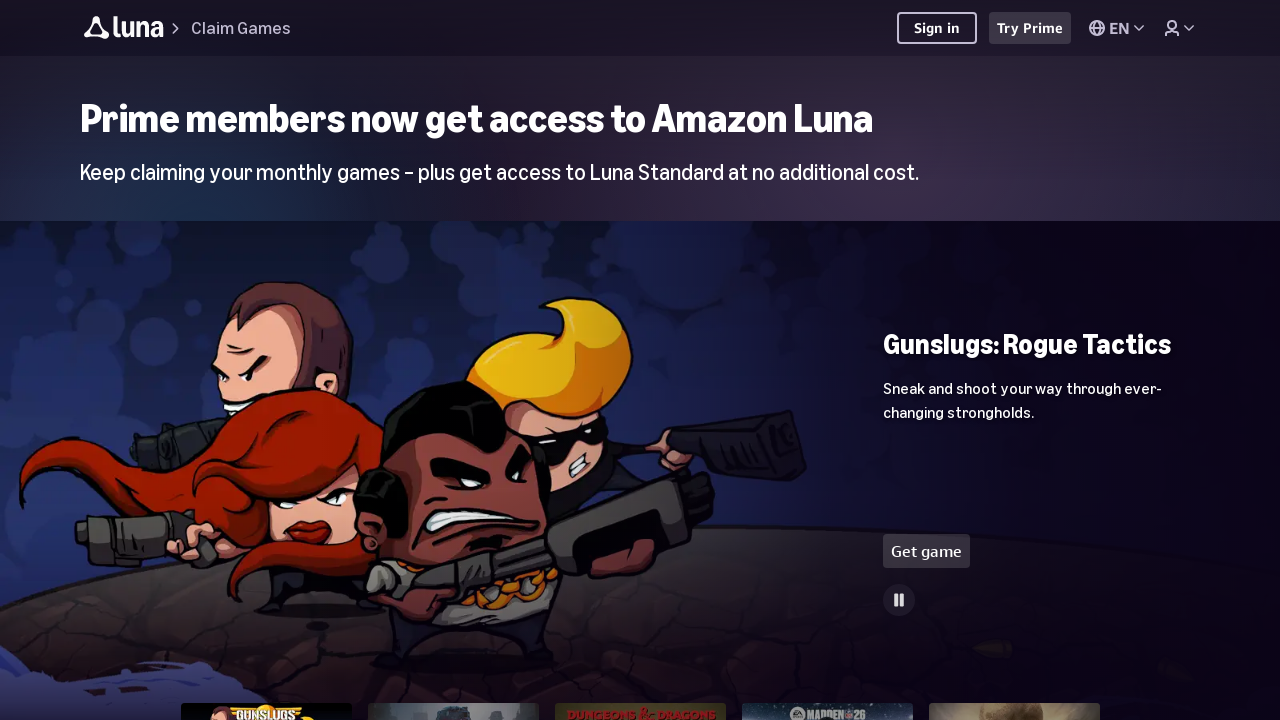

--- FILE ---
content_type: text/html;charset=UTF-8
request_url: https://luna.amazon.com/claims/intro?g=s
body_size: 3015
content:














<!doctype html>
<html dir="ltr">
<head>
    <title>Amazon Luna Cloud Gaming</title>
    
    <link rel="manifest" id="manifest-id">
    <link rel="apple-touch-icon"  href="https://m.media-amazon.com/images/G/01/T/TC05316420/A07531864/brand/icon_192x192.png"/>
    
    <link rel="canonical" href="https://gaming.amazon.com/home" />
    
    <meta name="viewport" content="width=device-width,initial-scale=1,shrink-to-fit=no"/>
    <meta name="theme-color" content="#000000"/>

    
    <link rel="icon" href="/favicon.ico"/>

    <link href="/static/css/error-styles.css" rel="stylesheet"/>
    <link href="/claims/static/css/error-styles.css" rel="stylesheet"/>
    <link href="https://d2u4zldaqlyj2w.cloudfront.net/09f766f0-c4b6-40a9-9ce7-489736f40d98/css/main.css" rel="stylesheet"/>
    <link href="https://d2u4zldaqlyj2w.cloudfront.net/09f766f0-c4b6-40a9-9ce7-489736f40d98/css/carbon.pages.root-router.css" rel="stylesheet"/>
    
        <link href="https://d2u4zldaqlyj2w.cloudfront.net/09f766f0-c4b6-40a9-9ce7-489736f40d98/css/pages.prime-upsell-page.css" rel="stylesheet"/>
    

    <meta name="description" content="Amazon Luna is a cloud gaming platform developed and operated by Amazon. Play great games on devices you already own."/>

    <meta http-equiv="content-type" content="text/html; charset=utf-8"/>
    <meta http-equiv="X-UA-Compatible" content="IE=Edge"/>
    <meta property="og:title" content="Amazon Luna Cloud Gaming"/>
    <meta property="og:image" content="https://m.media-amazon.com/images/G/01/T/TC05316420/A07531864/brand/landing-meta-image._CB403759455_.png"/>
    <meta property="og:image:alt" content="Amazon Luna Cloud Gaming"/>
    <meta name="enableTooling" content=""/>
    <meta name="isInternal" content=""/>
    <meta name="isOneboxRevision" content="false"/>
    <meta name="stage" content="prod"/>
    <meta name="csp-nonce" content="WWnxN0ybGfgcR60HzGyII_hvsRc"/>
    <meta name="pgSessionId" content="9a984d0f-9ef7-4e3e-be7c-ea739acaba6b"/>
    <meta name="google-site-verification" content="JcaSW7exb-h5bZX_cGBO0iuOn4Fa_uKtSnzxkEq8Tkc"/>

    <link rel="preload" href="https://d2u4zldaqlyj2w.cloudfront.net/09f766f0-c4b6-40a9-9ce7-489736f40d98/js/carbon.pages.root-router.js" as="script"/>
    
        <link rel="preload" href="https://d2u4zldaqlyj2w.cloudfront.net/09f766f0-c4b6-40a9-9ce7-489736f40d98/js/pages.prime-upsell-page.js" as="script"/>
    

    <input type='hidden' name='csrf-key' value='guH6MMcAeUeBdXDlgoW6W63e4tT3t29J9uwvxh4AAAACAAAAAGlt/GZyYXcAAAAA+8jokd9rqj+wHxPcX6iU' />
</head>
<body>
<div id="root"></div>
<div class="fallback-error">
    <div class="fallback-error__top-bar">
        
        <svg aria-label="Prime Gaming logo" class="fallback-error__logo" width="145px" height="38.8px" version="1.1" viewBox="0 0 137 20" x="0px" y="0px">
            <g fill-rule="evenodd">
                <path d="M.612 20.96c-.194 0-.336-.04-.425-.121-.09-.081-.134-.224-.134-.43V5.734c0-.205.045-.348.134-.429.09-.08.23-.12.425-.12H2.22c.342 0 .55.16.625.483l.157.573a4.953 4.953 0 011.62-1.012 5.242 5.242 0 011.933-.374c1.444 0 2.588.52 3.43 1.563.842 1.041 1.262 2.45 1.262 4.224 0 1.218-.208 2.281-.625 3.19-.418.91-.983 1.611-1.699 2.102-.715.492-1.534.738-2.458.738a5.291 5.291 0 01-1.743-.287 4.213 4.213 0 01-1.408-.792v4.819c0 .205-.042.348-.123.429-.082.08-.228.122-.436.122H.612v-.002zm4.894-6.71c.834 0 1.449-.28 1.843-.837.395-.558.593-1.438.593-2.64 0-1.218-.194-2.105-.581-2.663-.388-.557-1.006-.836-1.856-.836-.774 0-1.505.198-2.19.594v5.787a4.153 4.153 0 002.191.594zM13.996 16.427c-.194 0-.335-.043-.425-.132-.089-.088-.133-.227-.133-.418V5.733c0-.205.044-.348.133-.429.09-.08.231-.12.425-.12h1.609c.342 0 .551.16.625.483l.29 1.189c.597-.646 1.159-1.104 1.688-1.376a3.644 3.644 0 011.688-.407h.312c.209 0 .358.04.447.121.09.081.134.224.134.43v1.848c0 .19-.041.33-.123.418-.082.088-.227.132-.436.132-.104 0-.238-.007-.402-.022a7.52 7.52 0 00-.626-.022c-.342 0-.759.048-1.251.143a6.227 6.227 0 00-1.252.364v7.393c0 .19-.042.33-.123.418-.082.088-.227.132-.436.132h-2.144zM23.998 3.445c-.567 0-1.021-.154-1.363-.462-.343-.308-.514-.726-.514-1.254 0-.529.171-.947.514-1.255.343-.308.796-.461 1.363-.461.566 0 1.02.153 1.363.461.342.308.513.726.513 1.255 0 .528-.171.946-.513 1.254-.342.308-.797.462-1.363.462zm-1.073 12.982c-.194 0-.335-.043-.425-.132-.09-.088-.134-.227-.134-.418V5.733c0-.205.045-.348.134-.429.09-.08.231-.12.425-.12h2.145c.209 0 .354.04.436.12.082.081.123.224.123.43v10.143c0 .191-.041.33-.123.418-.082.089-.227.132-.436.132h-2.145zM28.955 16.427c-.194 0-.335-.043-.425-.132-.09-.088-.134-.227-.134-.418V5.733c0-.205.045-.348.134-.429.09-.08.23-.12.425-.12h1.609c.342 0 .551.16.625.483l.18.595c.788-.514 1.5-.876 2.133-1.09a6.101 6.101 0 011.955-.319c1.341 0 2.287.47 2.838 1.409.76-.5 1.475-.858 2.145-1.079.67-.22 1.363-.33 2.078-.33 1.042 0 1.851.286 2.425.859.573.571.86 1.371.86 2.398v7.767c0 .191-.04.33-.122.418-.082.089-.228.132-.436.132h-2.146c-.193 0-.335-.043-.424-.132-.09-.088-.135-.227-.135-.418V8.814c0-.997-.454-1.496-1.363-1.496-.804 0-1.617.19-2.435.572v7.987c0 .191-.041.33-.123.418-.082.089-.227.132-.436.132h-2.145c-.194 0-.335-.043-.425-.132-.09-.088-.134-.227-.134-.418V8.814c0-.997-.455-1.496-1.362-1.496-.835 0-1.654.198-2.459.593v7.966c0 .191-.041.33-.123.418-.082.089-.227.132-.436.132h-2.144zM53.558 16.758c-1.847 0-3.266-.498-4.257-1.497-.99-.997-1.485-2.427-1.485-4.29 0-1.907.505-3.404 1.52-4.49 1.012-1.085 2.42-1.628 4.223-1.628 1.386 0 2.47.33 3.252.99.782.66 1.173 1.54 1.173 2.64 0 1.101-.422 1.934-1.263 2.498-.842.565-2.082.848-3.72.848-.85 0-1.588-.081-2.213-.243.09.983.391 1.688.905 2.113.514.425 1.292.638 2.335.638.417 0 .824-.026 1.218-.077.394-.051.942-.165 1.643-.341a.939.939 0 01.246-.044c.253 0 .38.169.38.506v1.012c0 .235-.033.4-.1.495-.067.095-.198.18-.392.253a9.711 9.711 0 01-3.465.617zm-.737-6.91c.76 0 1.31-.114 1.653-.341.343-.227.514-.576.514-1.045 0-.924-.558-1.386-1.675-1.386-1.431 0-2.257.866-2.481 2.597.596.117 1.259.175 1.989.175z"></path>
                <g>
                    <path d="M69.801 20.986a8.62 8.62 0 01-3.412-.674c-.178-.074-.298-.157-.357-.246-.06-.09-.09-.232-.09-.426v-.65c0-.27.09-.404.269-.404.09 0 .197.022.323.066.126.045.3.098.524.158.922.254 1.776.381 2.565.381 1.19 0 2.059-.288 2.608-.863.55-.577.826-1.5.826-2.771v-1.01a5.811 5.811 0 01-1.628.999 4.707 4.707 0 01-1.762.348c-.951 0-1.777-.239-2.475-.718-.7-.479-1.235-1.144-1.606-1.997-.371-.852-.557-1.831-.557-2.938 0-1.794.423-3.219 1.271-4.273.847-1.056 1.985-1.582 3.412-1.582 1.338 0 2.505.464 3.501 1.39l.112-.626c.03-.165.085-.277.167-.338a.58.58 0 01.346-.09h.959c.297 0 .446.15.446.449V15.4c0 1.78-.472 3.155-1.416 4.128-.945.97-2.287 1.457-4.026 1.457zm.513-6.887c.921 0 1.836-.345 2.743-1.033v-5.9a4.724 4.724 0 00-1.361-.751 4.665 4.665 0 00-1.516-.236c-1.933 0-2.9 1.324-2.9 3.971 0 1.3.257 2.285.77 2.95.514.665 1.268.999 2.264.999zM80.788 16.386c-1.056 0-1.9-.302-2.531-.908-.632-.606-.948-1.416-.948-2.434 0-1.091.387-1.963 1.16-2.613.773-.651 1.813-.976 3.122-.976.832 0 1.768.127 2.81.38v-1.48c0-.807-.183-1.376-.547-1.705-.364-.329-.985-.493-1.862-.493-1.025 0-2.029.15-3.01.448-.343.105-.558.158-.647.158-.178 0-.268-.135-.268-.405v-.606c0-.193.03-.336.09-.426.06-.09.178-.17.356-.246.46-.21 1.045-.378 1.751-.505s1.408-.19 2.107-.19c1.412 0 2.454.295 3.122.886.67.59 1.004 1.492 1.004 2.703v7.672c0 .3-.15.449-.446.449h-.96c-.283 0-.446-.142-.49-.426l-.111-.74a6.092 6.092 0 01-1.773 1.076 5.246 5.246 0 01-1.929.381zm.536-1.682c.49 0 1.003-.097 1.538-.292a5.827 5.827 0 001.54-.852V11.27a10.023 10.023 0 00-2.365-.291c-1.68 0-2.52.65-2.52 1.952 0 .568.157 1.005.469 1.312.312.307.758.46 1.338.46zM89.708 16.095c-.297 0-.446-.15-.446-.449V5.17c0-.3.15-.449.446-.449h.982c.148 0 .264.03.345.09.082.06.138.172.168.337l.133.718c1.428-.987 2.818-1.48 4.17-1.48 1.383 0 2.32.53 2.81 1.592 1.472-1.062 2.944-1.593 4.416-1.593 1.025 0 1.813.292 2.364.875.55.584.824 1.414.824 2.49v7.896c0 .3-.148.449-.445.449h-1.316c-.297 0-.446-.15-.446-.449V8.378c0-.747-.142-1.302-.423-1.66-.283-.359-.729-.539-1.338-.539-1.085 0-2.178.337-3.279 1.01.015.104.023.217.023.336v8.121c0 .3-.149.449-.446.449h-1.315c-.297 0-.446-.15-.446-.449V8.378c0-.747-.142-1.302-.424-1.66-.282-.359-.728-.539-1.338-.539-1.13 0-2.215.33-3.255.988v8.48c0 .298-.15.448-.446.448h-1.318zM109.814 2.702c-.431 0-.77-.123-1.015-.37-.245-.247-.368-.572-.368-.976s.123-.73.368-.976.584-.37 1.015-.37c.43 0 .769.124 1.015.37.244.247.367.572.367.976s-.123.73-.367.976c-.246.247-.584.37-1.015.37zm-.67 13.393c-.297 0-.445-.15-.445-.449V5.17c0-.3.148-.449.445-.449h1.316c.297 0 .446.15.446.449v10.476c0 .3-.149.449-.446.449h-1.316zM114.164 16.095c-.297 0-.446-.15-.446-.449V5.17c0-.3.149-.449.446-.449h.981c.149 0 .264.03.346.09.082.06.138.172.168.337l.133.83c1.412-1.062 2.9-1.593 4.46-1.593 1.085 0 1.91.288 2.475.864.565.576.847 1.41.847 2.502v7.895c0 .3-.148.449-.445.449h-1.316c-.298 0-.447-.15-.447-.449V8.49c0-.793-.16-1.376-.479-1.75-.32-.374-.821-.56-1.505-.56-1.175 0-2.327.38-3.457 1.143v8.323c0 .3-.148.449-.445.449h-1.316zM130.536 20.986a8.62 8.62 0 01-3.412-.674c-.178-.074-.297-.157-.357-.246-.059-.09-.09-.232-.09-.426v-.65c0-.27.09-.404.269-.404.09 0 .197.022.323.066.127.045.301.098.524.158.922.254 1.776.381 2.565.381 1.19 0 2.06-.288 2.609-.863.55-.577.825-1.5.825-2.771v-1.01a5.811 5.811 0 01-1.628.999 4.708 4.708 0 01-1.762.348c-.952 0-1.777-.239-2.476-.718-.699-.479-1.234-1.144-1.605-1.997-.372-.852-.557-1.831-.557-2.938 0-1.794.423-3.219 1.27-4.273.848-1.056 1.985-1.582 3.413-1.582 1.337 0 2.505.464 3.501 1.39l.111-.626c.03-.165.086-.277.167-.338a.58.58 0 01.346-.09h.96c.297 0 .445.15.445.449V15.4c0 1.78-.472 3.155-1.416 4.128-.944.97-2.286 1.457-4.025 1.457zm.513-6.887c.922 0 1.836-.345 2.743-1.033v-5.9a4.724 4.724 0 00-1.36-.751 4.665 4.665 0 00-1.517-.236c-1.933 0-2.899 1.324-2.899 3.971 0 1.3.256 2.285.77 2.95.513.665 1.267.999 2.263.999z"></path>
                </g>
            </g>
        </svg>
    </div>
    <main class="fallback-error__content">
        <h1>
            We're having technical difficulties.
        </h1>
        <p class="fallback-error__content__subtext">
            We're experiencing issues with our service, but we're working on it. Please come back later.
        </p>
    </main>
</div>
<noscript>You need to enable JavaScript to run this app.</noscript>
<script type="text/javascript" src="https://d2u4zldaqlyj2w.cloudfront.net/09f766f0-c4b6-40a9-9ce7-489736f40d98/js/error-boundaryV2.js"></script>
<script type="text/javascript" src="https://d2u4zldaqlyj2w.cloudfront.net/09f766f0-c4b6-40a9-9ce7-489736f40d98/js/main.js"></script>
</body>
</html>


--- FILE ---
content_type: text/css;charset=UTF-8
request_url: https://d2u4zldaqlyj2w.cloudfront.net/09f766f0-c4b6-40a9-9ce7-489736f40d98/css/carbon.pages.root-router.css
body_size: 24050
content:
.core-error__container{max-width:40rem!important}.bread-crumb__path p{max-width:40rem;overflow:hidden;text-overflow:ellipsis;white-space:nowrap}@media only screen and (min-width:1200px){.bread-crumb__path p{max-width:70rem}}.modal__close-button{inset-inline-end:0}.modal__backdrop{-webkit-box-align:start;-ms-flex-align:start;align-items:flex-start;backdrop-filter:blur(.5rem) grayscale(100%);background-color:rgba(23,20,31,.6);bottom:0;display:-webkit-box;display:-ms-flexbox;display:flex;left:0;overflow:auto;position:fixed;right:0;top:0;z-index:5000}.tw-root--theme-dark .modal__backdrop{background-color:transparent}.tw-root--theme-light .modal__backdrop{background-color:rgba(23,20,31,.6)}.tw-root--theme-dark-samus .modal__backdrop{background-color:transparent}.modal__backdrop--standard{-webkit-box-pack:center;-ms-flex-pack:center;justify-content:center}.modal__backdrop--side-bar{-webkit-box-pack:start;-ms-flex-pack:start;justify-content:start}.modal__backdrop--full-screen{-webkit-box-pack:center;-ms-flex-pack:center;justify-content:center}.modal__backdrop--bottom-sheet{backdrop-filter:blur(.5rem) grayscale(100%) brightness(30%);z-index:4900}.modal__content{-webkit-box-flex:0;-ms-flex-positive:0;-webkit-box-pack:center;-ms-flex-pack:center;color:#19171c;display:-webkit-box;display:-ms-flexbox;display:flex;flex-grow:0;height:100%;justify-content:center;margin-bottom:auto;margin-top:auto;outline:none;pointer-events:none;position:relative;width:100%}.tw-root--theme-dark .modal__content{color:#c2bcd3}.tw-root--theme-light .modal__content{color:#19171c}.tw-root--theme-dark-samus .modal__content{color:#c2bcd3}.modal__content>*{pointer-events:auto;position:relative}.modal__content--bottom-sheet{bottom:0;height:auto;position:fixed;position:-ms-device-fixed;z-index:4950}@media only screen and (min-width:480px){.modal__content--standard{height:auto;width:auto}}@media only screen and (min-width:768px){.modal__content--side-bar{width:35rem}}.sm-confirm-country{height:100vh}.sm-confirm-country__container{width:40rem}.sm-confirm-country__background{background-color:rgba(44,37,65,.9)}.sm-confirm-country__change-country{color:#1a98ff}.sm-confirm-country__benefits_list{list-style-type:disc}.sign-in{color:#fff}.text-with-check__check-container{height:1.5em;margin-right:.5em}.text-with-check__check-container--h1,.text-with-check__check-container--h2,.text-with-check__check-container--h3{height:1.2em}.text-with-check__check-circle{height:.9em;padding:.1125em;width:.9em}.sm-mshop-error-message__background{background-color:rgba(11,4,24,.9);position:relative}.sm-mshop-error-message__bottom-container{-webkit-box-flex:inherit;-ms-flex-positive:inherit;bottom:.25rem;flex-grow:inherit;left:0;margin-left:.05rem;position:absolute}.sm-mshop-error-message__browse-free-games-button{margin-right:1.5rem;text-align:center}.sm-mshop-error-message__error-message-text{margin-top:30rem;position:relative;text-align:center}.amazon-dropdown .dropdown__arrow{-webkit-transition:-webkit-transform .2s ease;transition:-webkit-transform .2s ease;transition:transform .2s ease;transition:transform .2s ease,-webkit-transform .2s ease}.amazon-dropdown--dropdown-open .dropdown__arrow{-webkit-transform:rotate(180deg);transform:rotate(180deg)}.twitch-account-linking-modal{width:100%}.twitch-account-linking-modal__logo{height:auto}.twitch-account-linking-modal__buttons__button{width:100%}.twitch-account-linking-modal .valueTextBorder{border-top:1px solid #fff;max-width:8rem}.tw-root--theme-dark .twitch-account-linking-modal .valueTextBorder{border-top:1.5px solid #fff}.tw-root--theme-light .twitch-account-linking-modal .valueTextBorder{border-top:1px solid #fff}.tw-root--theme-dark-samus .twitch-account-linking-modal .valueTextBorder{border-top:1.5px solid #fff}@media only screen and (min-width:768px){.sm-gradient-sm-body-t-long,.sm-gradient-sm-body-t-short{background-image:-webkit-gradient(linear,left top,left bottom,from(var(--sm-color-gradient-body)),color-stop(10%,transparent));background-image:linear-gradient(180deg,var(--sm-color-gradient-body) 0,transparent 10%)}.sm-gradient-sm-base-t-long,.sm-gradient-sm-base-t-short{background-image:-webkit-gradient(linear,left top,left bottom,from(var(--sm-color-gradient-base)),color-stop(10%,transparent));background-image:linear-gradient(180deg,var(--sm-color-gradient-base) 0,transparent 10%)}.sm-gradient-sm-body-b-short{background-image:-webkit-gradient(linear,left top,left bottom,color-stop(90%,transparent),to(var(--sm-color-gradient-body)));background-image:linear-gradient(180deg,transparent 90%,var(--sm-color-gradient-body))}.sm-gradient-sm-body-b-long{background-image:-webkit-gradient(linear,left top,left bottom,color-stop(66%,transparent),to(var(--sm-color-gradient-body)));background-image:linear-gradient(180deg,transparent 66%,var(--sm-color-gradient-body))}.sm-gradient-sm-base-b-short{background-image:-webkit-gradient(linear,left top,left bottom,color-stop(90%,transparent),to(var(--sm-color-gradient-base)));background-image:linear-gradient(180deg,transparent 90%,var(--sm-color-gradient-base))}.sm-gradient-sm-base-b-long{background-image:-webkit-gradient(linear,left top,left bottom,color-stop(66%,transparent),to(var(--sm-color-gradient-base)));background-image:linear-gradient(180deg,transparent 66%,var(--sm-color-gradient-base))}.sm-gradient-sm-body-y-short{background-image:-webkit-gradient(linear,left top,left bottom,from(var(--sm-color-gradient-body)),color-stop(10%,transparent),color-stop(90%,transparent),to(var(--sm-color-gradient-body)));background-image:linear-gradient(180deg,var(--sm-color-gradient-body) 0,transparent 10%,transparent 90%,var(--sm-color-gradient-body))}.sm-gradient-sm-body-y-long{background-image:-webkit-gradient(linear,left top,left bottom,from(var(--sm-color-gradient-body)),color-stop(10%,transparent),color-stop(66%,transparent),to(var(--sm-color-gradient-body)));background-image:linear-gradient(180deg,var(--sm-color-gradient-body) 0,transparent 10%,transparent 66%,var(--sm-color-gradient-body))}.sm-gradient-sm-base-y-short{background-image:-webkit-gradient(linear,left top,left bottom,from(var(--sm-color-gradient-base)),color-stop(10%,transparent),color-stop(90%,transparent),to(var(--sm-color-gradient-base)));background-image:linear-gradient(180deg,var(--sm-color-gradient-base) 0,transparent 10%,transparent 90%,var(--sm-color-gradient-base))}.sm-gradient-sm-base-y-long{background-image:-webkit-gradient(linear,left top,left bottom,from(var(--sm-color-gradient-base)),color-stop(10%,transparent),color-stop(66%,transparent),to(var(--sm-color-gradient-base)));background-image:linear-gradient(180deg,var(--sm-color-gradient-base) 0,transparent 10%,transparent 66%,var(--sm-color-gradient-base))}@supports(-webkit-line-clamp:1){.tw-sm-line-clamp-1{-webkit-line-clamp:1;-webkit-box-orient:vertical;display:-webkit-box;overflow:hidden;text-overflow:ellipsis;white-space:normal}}@supports(-webkit-line-clamp:2){.tw-sm-line-clamp-2{-webkit-line-clamp:2;-webkit-box-orient:vertical;display:-webkit-box;overflow:hidden;text-overflow:ellipsis;white-space:normal}}.tw-sm-flex{display:-webkit-box!important;display:-ms-flexbox!important;display:flex!important}.twitch-account-linking-modal{max-width:80rem}.twitch-account-linking-modal__logo{height:100%}.twitch-account-linking-modal__buttons{border-top:1px solid hsla(260,8%,86%,.2)}.tw-root--theme-dark .twitch-account-linking-modal__buttons{border-top:1.5px solid hsla(260,8%,86%,.2)}.tw-root--theme-light .twitch-account-linking-modal__buttons{border-top:1px solid hsla(260,8%,86%,.2)}.tw-root--theme-dark-samus .twitch-account-linking-modal__buttons{border-top:1.5px solid hsla(260,8%,86%,.2)}.twitch-account-linking-modal__buttons__button{width:auto}}.user-info__profile-icon{height:4rem;width:4rem}.user-info__profile-icon--dark-samus{color:#232f3e}.user-info__first-name{max-width:20rem}.user-info__select-twitch-account{max-width:16rem}.user-info__single-twitch-account{max-width:19rem}.user-info__glitch-icon path:nth-of-type(2){fill:transparent!important}.language-selector__dropdown-arrow{-webkit-transition:-webkit-transform .2s ease;transition:-webkit-transform .2s ease;transition:transform .2s ease;transition:transform .2s ease,-webkit-transform .2s ease}.language-selector--dropdown-open .language-selector__dropdown-arrow{-webkit-transform:rotate(180deg);transform:rotate(180deg)}.language-selector__menu-header{border-bottom:2px solid var(--sm-color-border-overlay)}.language-selector__menu__header{margin:0 .25rem;padding-bottom:.2rem}.language-selector__option{min-height:5.5rem}.language-selector__option--celeste{min-height:4rem}.language-selector__link{border-bottom:2px solid var(--sm-color-border-overlay)}.language-selector__list{white-space:nowrap}@media only screen and (min-width:1024px){.language-selector__menu__header{padding-bottom:0}.language-selector__option{min-height:5rem}.language-selector__option--celeste{min-height:4rem}}.user-dropdown a,.user-dropdown button{border-radius:.5rem;min-width:auto!important}.user-dropdown--celeste a,.user-dropdown--celeste button{border-radius:0}.user-dropdown__logo-glitch path:nth-of-type(2){fill:transparent!important}.user-dropdown__divider{border-top:1px solid #615770}.user-dropdown__first-name{max-width:17.5rem}.user-dropdown__option{min-height:5.5rem}.user-dropdown__option--celeste{min-height:4rem}.user-dropdown__back{border-bottom:1px solid #615770}@media only screen and (min-width:1024px){.user-dropdown__option{min-height:5rem}.user-dropdown__option--celeste{min-height:4rem}}.auth-cluster__language-dropdown button{min-width:auto!important}.auth-cluster__sign-in-prompt{color:#fff}.auth-cluster__sign-in{min-width:8rem}.auth-cluster .sign-in-button,.auth-cluster .sign-up-button{padding-bottom:.2rem}@media only screen and (min-width:480px){.auth-cluster button{min-width:auto}}@media only screen and (min-width:768px){.auth-cluster button{min-width:10rem}}.twitch-prime-top-nav{height:5rem;left:5vw;right:5vw}.twitch-prime-top-nav__menu{margin:0 auto}.twitch-prime-top-nav__menu__left img{max-height:100%}.twitch-prime-top-nav__menu__left a{color:#6441a4;margin-bottom:-.5rem}.tw-root--theme-dark .twitch-prime-top-nav__menu__left a{color:#fff}.tw-root--theme-light .twitch-prime-top-nav__menu__left a{color:#6441a4}.twitch-prime-top-nav__menu--dark-samus{min-height:7rem}.twitch-prime-top-nav__menu--dark-samus--is-desktop{min-height:10rem}.twitch-prime-top-nav__breadcrumb figure{margin-top:.55rem}.twitch-prime-top-nav__full-bleed{margin-bottom:-8rem;max-width:100%}.twitch-prime-top-nav__full-bleed--is-desktop{margin-bottom:-11rem}.twitch-prime-top-nav--limited{max-width:200rem}.twitch-prime-top-nav--standalone{margin-bottom:0}.twitch-prime-top-nav .language-selector{max-height:50vh}.twitch-prime-top-nav__auth-cluster--dark-samus{margin-right:-1rem}.grid-carousel{outline:none}.grid-carousel__scroll-el{-ms-overflow-style:none;overflow-x:scroll;overflow-y:hidden;scrollbar-width:none}.grid-carousel__scroll-el--snap{-ms-scroll-snap-type:x mandatory;scroll-snap-type:x mandatory}.grid-carousel__scroll-el--smooth{scroll-behavior:smooth}.grid-carousel__scroll-el::-webkit-scrollbar{height:0;width:0}.grid-carousel__arrow{line-height:0;pointer-events:none}.grid-carousel__arrow>*{pointer-events:auto}.grid-carousel__shoveler-arrow{top:50%}.grid-carousel__shoveler-arrow:after{content:unset}.grid-carousel__shoveler-arrow:disabled{cursor:not-allowed;opacity:.5!important}.grid-carousel__content{-webkit-box-align:stretch;-ms-flex-align:stretch;align-items:stretch;display:-webkit-box;display:-ms-flexbox;display:flex;-ms-flex-wrap:nowrap;flex-wrap:nowrap;position:relative;-webkit-transition:left .5s ease-in-out;transition:left .5s ease-in-out}.grid-carousel__content--center-spacing{margin:0 auto}.grid-carousel__content>.grid-carousel__slide{-webkit-box-flex:1;-ms-flex:1;flex:1;margin:0 auto;scroll-snap-align:start;width:0}.grid-carousel--fade .grid-carousel__gradient-left{position:relative}@supports((-webkit-mask-image:linear-gradient(to right,transparent,black 6rem)) or (mask-image:linear-gradient(to right,transparent,black 6rem))){.grid-carousel--fade .grid-carousel__gradient-left{-webkit-mask-image:-webkit-gradient(linear,left top,right top,from(rgba(0,0,0,.25)),color-stop(6rem,#000));/*!rtl:begin:ignore*/-webkit-mask-image:linear-gradient(90deg,rgba(0,0,0,.25),#000 6rem);mask-image:-webkit-gradient(linear,left top,right top,from(rgba(0,0,0,.25)),color-stop(6rem,#000));mask-image:linear-gradient(90deg,rgba(0,0,0,.25),#000 6rem);-webkit-mask-position:left 0 top 0;mask-position:left 0 top 0;-webkit-mask-size:200%;mask-size:200%;-webkit-transition:-webkit-mask-position .6s ease-out;transition:-webkit-mask-position .6s ease-out;transition:mask-position .6s ease-out;transition:mask-position .6s ease-out,-webkit-mask-position .6s ease-out;will-change:mask-position/*!rtl:end:ignore*/}.grid-carousel--at-left-end .grid-carousel--fade .grid-carousel__gradient-left,.grid-carousel--at-left-end.grid-carousel--fade .grid-carousel__gradient-left{-webkit-mask-position:left -6rem top 0;mask-position:left -6rem top 0}.grid-carousel--fade .grid-carousel__gradient-left:before{display:none}}.grid-carousel--fade .grid-carousel__gradient-left:before{background:-webkit-gradient(linear,left top,right top,from(var(--sm-color-background-base)),to(transparent));background:linear-gradient(90deg,var(--sm-color-background-base) 0,transparent);/*!rtl:end:ignore*/content:"";height:100%;left:0;/*!rtl:begin:ignore*/opacity:.75;pointer-events:none;position:absolute;top:0;-webkit-transition:background .4s ease-in,opacity .4s ease-in;transition:background .4s ease-in,opacity .4s ease-in;width:6rem;z-index:2}.grid-carousel--at-left-end .grid-carousel--fade .grid-carousel__gradient-left:before{opacity:0}.grid-carousel--fade .grid-carousel__gradient-right{position:relative}@supports((-webkit-mask-image:linear-gradient(to left,transparent,black 6rem)) or (mask-image:linear-gradient(to left,transparent,black 6rem))){.grid-carousel--fade .grid-carousel__gradient-right{-webkit-mask-image:-webkit-gradient(linear,right top,left top,from(rgba(0,0,0,.25)),color-stop(6rem,#000));/*!rtl:begin:ignore*/-webkit-mask-image:linear-gradient(270deg,rgba(0,0,0,.25),#000 6rem);mask-image:-webkit-gradient(linear,right top,left top,from(rgba(0,0,0,.25)),color-stop(6rem,#000));mask-image:linear-gradient(270deg,rgba(0,0,0,.25),#000 6rem);-webkit-mask-position:right 0 top 0;mask-position:right 0 top 0;-webkit-mask-size:200%;mask-size:200%;-webkit-transition:-webkit-mask-position .6s ease-out;transition:-webkit-mask-position .6s ease-out;transition:mask-position .6s ease-out;transition:mask-position .6s ease-out,-webkit-mask-position .6s ease-out;will-change:mask-position/*!rtl:end:ignore*/}.grid-carousel--at-right-end .grid-carousel--fade .grid-carousel__gradient-right,.grid-carousel--at-right-end.grid-carousel--fade .grid-carousel__gradient-right{-webkit-mask-position:right -6rem top 0;mask-position:right -6rem top 0}.grid-carousel--fade .grid-carousel__gradient-right:before{display:none}}.grid-carousel--fade .grid-carousel__gradient-right:before{background:-webkit-gradient(linear,right top,left top,from(var(--sm-color-background-base)),to(transparent));background:linear-gradient(270deg,var(--sm-color-background-base) 0,transparent);/*!rtl:end:ignore*/content:"";height:100%;opacity:.75;pointer-events:none;position:absolute;right:0;/*!rtl:begin:ignore*/top:0;-webkit-transition:background .4s ease-in,opacity .4s ease-in;transition:background .4s ease-in,opacity .4s ease-in;width:6rem;z-index:2}.grid-carousel--at-right-end .grid-carousel--fade .grid-carousel__gradient-right:before{opacity:0}.grid-carousel__arrow-prev{left:0}.grid-carousel__arrow-next{right:0}.grid-carousel--controls-outside .grid-carousel__arrow-prev{left:unset;right:100%}.grid-carousel--controls-outside .grid-carousel__arrow-next{left:100%;right:unset}.grid-carousel__page-picker-container{height:2.25rem}.grid-carousel__page-picker{background-color:var(--sm-color-text-base);height:.5rem;opacity:.2;width:2rem}.grid-carousel__page-picker--active{background-color:var(--sm-color-text-interactable-active);opacity:1}.grid-carousel--gutter-none .grid-carousel__content>.grid-carousel__slide{padding:0}.grid-carousel--gutter-none.grid-carousel--no-edge-gutter .grid-carousel__scroll-el{margin:0}.grid-carousel--gutter-xs .grid-carousel__content>.grid-carousel__slide{padding:0 .25rem}.grid-carousel--gutter-xs.grid-carousel--no-edge-gutter .grid-carousel__scroll-el{margin:0 -.25rem}.grid-carousel--gutter-sm .grid-carousel__content>.grid-carousel__slide{padding:0 .5rem}.grid-carousel--gutter-sm.grid-carousel--no-edge-gutter .grid-carousel__scroll-el{margin:0 -.5rem}.grid-carousel--gutter-md .grid-carousel__content>.grid-carousel__slide{padding:0 .75rem}.grid-carousel--gutter-md.grid-carousel--no-edge-gutter .grid-carousel__scroll-el{margin:0 -.75rem}.grid-carousel--gutter-lg .grid-carousel__content>.grid-carousel__slide{padding:0 1rem}.grid-carousel--gutter-lg.grid-carousel--no-edge-gutter .grid-carousel__scroll-el{margin:0 -1rem}.grid-carousel--sp-s-05 .grid-carousel__content{padding-left:.5rem}.grid-carousel--sp-s-05 .grid-carousel__scroll-el{scroll-padding-left:.5rem}.grid-carousel--sp-s-1 .grid-carousel__content{padding-left:1rem}.grid-carousel--sp-s-1 .grid-carousel__scroll-el{scroll-padding-left:1rem}.grid-carousel--sp-s-2 .grid-carousel__content{padding-left:2rem}.grid-carousel--sp-s-2 .grid-carousel__scroll-el{scroll-padding-left:2rem}.grid-carousel--sp-s-3 .grid-carousel__content{padding-left:3rem}.grid-carousel--sp-s-3 .grid-carousel__scroll-el{scroll-padding-left:3rem}.grid-carousel--sp-s-4 .grid-carousel__content{padding-left:4rem}.grid-carousel--sp-s-4 .grid-carousel__scroll-el{scroll-padding-left:4rem}.grid-carousel--sp-s-5 .grid-carousel__content{padding-left:5rem}.grid-carousel--sp-s-5 .grid-carousel__scroll-el{scroll-padding-left:5rem}.grid-carousel--sp-s-6 .grid-carousel__content{padding-left:6rem}.grid-carousel--sp-s-6 .grid-carousel__scroll-el{scroll-padding-left:6rem}.grid-carousel--sp-s-7 .grid-carousel__content{padding-left:7rem}.grid-carousel--sp-s-7 .grid-carousel__scroll-el{scroll-padding-left:7rem}.grid-carousel--sp-s-8 .grid-carousel__content{padding-left:8rem}.grid-carousel--sp-s-8 .grid-carousel__scroll-el{scroll-padding-left:8rem}.grid-carousel--sp-s-9 .grid-carousel__content{padding-left:9rem}.grid-carousel--sp-s-9 .grid-carousel__scroll-el{scroll-padding-left:9rem}.grid-carousel--sp-s-10 .grid-carousel__content{padding-left:10rem}.grid-carousel--sp-s-10 .grid-carousel__scroll-el{scroll-padding-left:10rem}.grid-carousel--sp-e-05 .grid-carousel__content{padding-right:.5rem}.grid-carousel--sp-e-1 .grid-carousel__content{padding-right:1rem}.grid-carousel--sp-e-2 .grid-carousel__content{padding-right:2rem}.grid-carousel--sp-e-3 .grid-carousel__content{padding-right:3rem}.grid-carousel--sp-e-4 .grid-carousel__content{padding-right:4rem}.grid-carousel--sp-e-5 .grid-carousel__content{padding-right:5rem}.grid-carousel--sp-e-6 .grid-carousel__content{padding-right:6rem}.grid-carousel--sp-e-7 .grid-carousel__content{padding-right:7rem}.grid-carousel--sp-e-8 .grid-carousel__content{padding-right:8rem}.grid-carousel--sp-e-9 .grid-carousel__content{padding-right:9rem}.grid-carousel--sp-e-10 .grid-carousel__content{padding-right:10rem}@media only screen and (min-width:1024px){.grid-carousel--fade .grid-carousel__gradient-left:before,.grid-carousel--fade .grid-carousel__gradient-right:before{opacity:0}}.carousel-shoveler__container{position:relative}.carousel-shoveler__container .carousel-shoveler-wrapper{padding-bottom:2.25rem}.carousel-shoveler__container .carousel-shoveler-pagination{bottom:0!important}.carousel-shoveler__container .carousel-shoveler-pagination-bullet{background-color:#6e6779;border-radius:.75rem;height:.5rem;margin:0 1rem;width:2rem}.tw-root--theme-dark .carousel-shoveler__container .carousel-shoveler-pagination-bullet{background-color:#c2bcd3}.tw-root--theme-dark .carousel-shoveler__container .carousel-shoveler-pagination-bullet-active{background-color:#fff}.carousel-shoveler__container .carousel-shoveler-pagination-bullet-active{background-color:#6441a4}.tw-root--theme-light .carousel-shoveler__container .carousel-shoveler-pagination-bullet{background-color:#6e6779}.tw-root--theme-light .carousel-shoveler__container .carousel-shoveler-pagination-bullet-active{background-color:#6441a4}.tw-root--theme-dark-samus .carousel-shoveler__container .carousel-shoveler-pagination-bullet{background-color:#c2bcd3}.tw-root--theme-dark-samus .carousel-shoveler__container .carousel-shoveler-pagination-bullet-active{background-color:#fff}.carousel-shoveler__item--filler{opacity:0;visibility:hidden}.item-card-details{min-height:18.25rem}.item-card-details__increased-min-height{min-height:20rem!important}.item-card-details__body__primary{-webkit-line-clamp:2;-webkit-box-orient:vertical;display:-webkit-box;overflow:hidden;text-overflow:ellipsis}.item-card-details .item-card__claim-status{min-height:4.6rem}.item-card-details__igc-claim-button{-webkit-column-gap:2rem;-moz-column-gap:2rem;column-gap:2rem;row-gap:.5rem}.item-card img{-webkit-transition:-webkit-transform .2s ease-in;transition:-webkit-transform .2s ease-in;transition:transform .2s ease-in;transition:transform .2s ease-in,-webkit-transform .2s ease-in}.item-card:hover{cursor:pointer}.item-card:hover img{-webkit-transform:scale(1.05);transform:scale(1.05)}.upcoming-shoveler:hover{cursor:default}.upcoming-shoveler:hover img{-webkit-transform:none;transform:none}.upcoming-shoveler button{cursor:default!important}.offer-placeholder{height:35rem}@media only screen and (min-width:480px){.offer-placeholder{height:33rem}}@media only screen and (min-width:768px){.offer-placeholder{height:33.25rem}}@media only screen and (min-width:1024px){.offer-placeholder{height:32.5rem}}@media only screen and (min-width:1200px){.offer-placeholder{height:35.5rem}}@media only screen and (min-width:1440px){.offer-placeholder{height:40rem}}@media only screen and (min-width:1600px){.offer-placeholder{height:42.75rem}}.standalone-carousel__wrapper{margin:.5rem auto}.standalone-carousel__title{margin:0 0 2rem 3rem}@media only screen and (min-width:768px){.standalone-carousel__title{margin:0 0 2rem 6rem}}@media only screen and (min-width:1024px){.standalone-carousel__wrapper{margin:.5rem auto;max-width:90%}.standalone-carousel__title{margin:0 0 2rem}}@media only screen and (min-width:1440px){.standalone-carousel__wrapper{max-width:85%}}.prime-error{margin:0 auto;max-width:200rem}.prime-error__crown{height:5.35rem;width:6.6rem}@media only screen and (min-width:1200px){.sm-gradient-lg-body-t-long,.sm-gradient-lg-body-t-short{background-image:-webkit-gradient(linear,left top,left bottom,from(var(--sm-color-gradient-body)),color-stop(10%,transparent));background-image:linear-gradient(180deg,var(--sm-color-gradient-body) 0,transparent 10%)}.sm-gradient-lg-base-t-long,.sm-gradient-lg-base-t-short{background-image:-webkit-gradient(linear,left top,left bottom,from(var(--sm-color-gradient-base)),color-stop(10%,transparent));background-image:linear-gradient(180deg,var(--sm-color-gradient-base) 0,transparent 10%)}.sm-gradient-lg-body-b-short{background-image:-webkit-gradient(linear,left top,left bottom,color-stop(90%,transparent),to(var(--sm-color-gradient-body)));background-image:linear-gradient(180deg,transparent 90%,var(--sm-color-gradient-body))}.sm-gradient-lg-body-b-long{background-image:-webkit-gradient(linear,left top,left bottom,color-stop(66%,transparent),to(var(--sm-color-gradient-body)));background-image:linear-gradient(180deg,transparent 66%,var(--sm-color-gradient-body))}.sm-gradient-lg-base-b-short{background-image:-webkit-gradient(linear,left top,left bottom,color-stop(90%,transparent),to(var(--sm-color-gradient-base)));background-image:linear-gradient(180deg,transparent 90%,var(--sm-color-gradient-base))}.sm-gradient-lg-base-b-long{background-image:-webkit-gradient(linear,left top,left bottom,color-stop(66%,transparent),to(var(--sm-color-gradient-base)));background-image:linear-gradient(180deg,transparent 66%,var(--sm-color-gradient-base))}.sm-gradient-lg-body-y-short{background-image:-webkit-gradient(linear,left top,left bottom,from(var(--sm-color-gradient-body)),color-stop(10%,transparent),color-stop(90%,transparent),to(var(--sm-color-gradient-body)));background-image:linear-gradient(180deg,var(--sm-color-gradient-body) 0,transparent 10%,transparent 90%,var(--sm-color-gradient-body))}.sm-gradient-lg-body-y-long{background-image:-webkit-gradient(linear,left top,left bottom,from(var(--sm-color-gradient-body)),color-stop(10%,transparent),color-stop(66%,transparent),to(var(--sm-color-gradient-body)));background-image:linear-gradient(180deg,var(--sm-color-gradient-body) 0,transparent 10%,transparent 66%,var(--sm-color-gradient-body))}.sm-gradient-lg-base-y-short{background-image:-webkit-gradient(linear,left top,left bottom,from(var(--sm-color-gradient-base)),color-stop(10%,transparent),color-stop(90%,transparent),to(var(--sm-color-gradient-base)));background-image:linear-gradient(180deg,var(--sm-color-gradient-base) 0,transparent 10%,transparent 90%,var(--sm-color-gradient-base))}.sm-gradient-lg-base-y-long{background-image:-webkit-gradient(linear,left top,left bottom,from(var(--sm-color-gradient-base)),color-stop(10%,transparent),color-stop(66%,transparent),to(var(--sm-color-gradient-base)));background-image:linear-gradient(180deg,var(--sm-color-gradient-base) 0,transparent 10%,transparent 66%,var(--sm-color-gradient-base))}@supports(-webkit-line-clamp:1){.tw-lg-line-clamp-1{-webkit-line-clamp:1;-webkit-box-orient:vertical;display:-webkit-box;overflow:hidden;text-overflow:ellipsis;white-space:normal}}@supports(-webkit-line-clamp:2){.tw-lg-line-clamp-2{-webkit-line-clamp:2;-webkit-box-orient:vertical;display:-webkit-box;overflow:hidden;text-overflow:ellipsis;white-space:normal}}.tw-lg-flex{display:-webkit-box!important;display:-ms-flexbox!important;display:flex!important}}@media only screen{.prime-error__crown{height:6.7rem;width:8.1rem}}.section-container__center-on-mobile{max-width:90%}@media only screen and (min-width:1024px){.section-container{max-width:90%}}@media only screen and (min-width:1440px){.section-container{max-width:85%}}.beta-tag{letter-spacing:.2rem}@media only screen and (min-width:1200px){.beta-tag{letter-spacing:.25rem}}.cookie-policy-banner__content{max-width:140rem}.cookie-policy-banner--inline{opacity:0}.cookie-policy-banner__buttons{text-transform:capitalize}@media only screen and (min-width:1200px){.cookie-policy-banner{min-height:20rem}}.modal__backdrop__cookies-policy{backdrop-filter:none;background-color:transparent;position:relative}.footer{background:#17141f;color:#afacb7!important;width:100vw}.footer__content{max-width:200rem}.footer__main-section__social-follow-links svg{fill:#afacb7!important}.footer__main-section__legal-links{width:33rem}.footer__main-section__legal-links .tw-svg__asset--privacychoice{position:relative;top:1.5px}.footer__prime-gaming-logo svg{color:#afacb7}@media only screen and (min-width:480px){.footer__main-section__text-copy{border-left:none}}@media only screen and (min-width:768px){.footer__main-section__legal-links{width:100%}}.logo-amazon-games-inherit .tw-svg__asset--logoamazongames path{fill:currentColor!important}.anchor-tab--active,.tw-root--theme-dark .anchor-tab--active,.tw-root--theme-dark-samus .anchor-tab--active,.tw-root--theme-light .anchor-tab--active{background-color:rgba(241,197,85,.15)}.account_info__linked_twitch_accounts_selector__message{padding-left:.2rem}.account_info__linked_twitch_accounts_selector__arrow,.account_info__linked_twitch_accounts_selector__arrow--rotated{padding-left:.3rem;-webkit-transition:-webkit-transform .2s ease;transition:-webkit-transform .2s ease;transition:transform .2s ease;transition:transform .2s ease,-webkit-transform .2s ease}.account_info__linked_twitch_accounts_selector__arrow--rotated{-webkit-transform:rotate(90deg);transform:rotate(90deg)}.account_info__linked_twitch_accounts_selector__button{max-width:25rem}.account_info__linked_twitch_accounts_selector--twitch-account-not-set,.account_info__linked_twitch_accounts_selector__button--twitch-account-not-set{min-width:17rem}.linked-twitch-accounts-enter{max-height:0;overflow:hidden}.linked-twitch-accounts-enter.linked-twitch-accounts-enter-active{height:auto;max-height:100vh;-webkit-transition:max-height .4s ease;transition:max-height .4s ease}.linked-twitch-accounts-leave{max-height:100vh}.linked-twitch-accounts-leave.linked-twitch-accounts-leave-active{max-height:0;overflow:hidden;-webkit-transition:max-height .2s ease;transition:max-height .2s ease}.darkener{background-color:rgba(0,0,0,.5);opacity:.75}.darkener-enter{opacity:0}.darkener-enter.darkener-enter-active{opacity:.75;-webkit-transition:opacity .2s ease-in;transition:opacity .2s ease-in}.darkener-leave{opacity:.75}.darkener-leave.darkener-leave-active{opacity:0;-webkit-transition:opacity .2s ease-out;transition:opacity .2s ease-out}.menu-item,.tw-root--theme-dark .menu-item{border-bottom:2px solid hsla(0,0%,100%,.25)}.menu-item__0,.tw-root--theme-dark .menu-item__0{border-top:2px solid hsla(0,0%,100%,.25)}.tw-root--theme-light .menu-item{border-bottom:2px solid hsla(0,0%,100%,.25)}.tw-root--theme-light .menu-item__0{border-top:2px solid hsla(0,0%,100%,.25)}.tw-root--theme-dark-samus .menu-item{border-bottom:2px solid hsla(0,0%,100%,.25)}.tw-root--theme-dark-samus .menu-item__0{border-top:2px solid hsla(0,0%,100%,.25)}.menu-item--selected-page{background-image:linear-gradient(-134deg,rgba(0,0,0,.05),rgba(0,0,0,.05) 97%)}.menu-item__link{letter-spacing:.1rem}.menu-item__link:before{content:"";height:100%;width:1rem}.menu-item__link--selected-page:before{background:#1a98ff;-webkit-box-shadow:0 0 1.6rem 0 rgba(26,152,255,.7);box-shadow:0 0 1.6rem 0 rgba(26,152,255,.7)}.menu-item:hover a{background:linear-gradient(-134deg,rgba(0,0,0,.05),rgba(0,0,0,.05) 97%)!important;color:#fff;text-decoration:none}.menu-item:hover .menu-item__link:before{background:#06688a;-webkit-box-shadow:0 0 1.6rem 0 rgba(6,104,138,.72);box-shadow:0 0 1.6rem 0 rgba(6,104,138,.72)}.prime-logo{height:1.6rem;width:1.6rem}.sticky-nav{height:8rem;pointer-events:none;position:fixed}@supports(position:sticky){.sticky-nav{position:sticky}}.sticky-nav__foreground{padding-left:5vw;padding-right:5vw}.sticky-nav:before{background:-webkit-gradient(linear,left top,left bottom,from(#000),color-stop(9.2%,rgba(0,0,0,.991)),color-stop(17.8%,rgba(0,0,0,.964)),color-stop(26%,rgba(0,0,0,.923)),color-stop(33.9%,rgba(0,0,0,.868)),color-stop(41.3%,rgba(0,0,0,.803)),color-stop(48.3%,rgba(0,0,0,.729)),color-stop(55%,rgba(0,0,0,.647)),color-stop(61.4%,rgba(0,0,0,.562)),color-stop(67.5%,rgba(0,0,0,.473)),color-stop(73.4%,rgba(0,0,0,.384)),color-stop(79.1%,rgba(0,0,0,.296)),color-stop(84.5%,rgba(0,0,0,.212)),color-stop(89.8%,rgba(0,0,0,.133)),color-stop(95%,rgba(0,0,0,.062)),to(transparent));background:linear-gradient(180deg,#000,rgba(0,0,0,.991) 9.2%,rgba(0,0,0,.964) 17.8%,rgba(0,0,0,.923) 26%,rgba(0,0,0,.868) 33.9%,rgba(0,0,0,.803) 41.3%,rgba(0,0,0,.729) 48.3%,rgba(0,0,0,.647) 55%,rgba(0,0,0,.562) 61.4%,rgba(0,0,0,.473) 67.5%,rgba(0,0,0,.384) 73.4%,rgba(0,0,0,.296) 79.1%,rgba(0,0,0,.212) 84.5%,rgba(0,0,0,.133) 89.8%,rgba(0,0,0,.062) 95%,transparent);content:"";height:10rem;left:0;pointer-events:none;position:absolute;top:0;width:100%}.sticky-nav__menu{max-width:200rem}.sticky-nav__compact__logo,.sticky-nav__menu__left{pointer-events:auto}.sticky-nav__compact__logo img,.sticky-nav__menu__left img{max-height:100%}.sticky-nav__compact__menu{pointer-events:auto}.sticky-nav__full-bleed{max-width:100%}.sticky-nav__content>*,.sticky-nav__language-button{pointer-events:auto}@media (-ms-high-contrast:active),(-ms-high-contrast:none){.sticky-nav:before{left:-17px}}@font-face{font-family:Amazon Ember Modern;src:url(https://m.media-amazon.com/images/G/01/sm/carbon/component-library/fonts/EmberModernDisplayStd-Regular.ttf)}@font-face{font-family:Amazon Ember Modern Bold;src:url(https://m.media-amazon.com/images/G/01/sm/carbon/component-library/fonts/EmberModernDisplayStd-Bold.ttf)}@font-face{font-family:Amazon Ember;font-style:normal;font-weight:400;src:url(https://m.media-amazon.com/images/G/01/sm/carbon/component-library/fonts/AmazonEmber_Rg.ttf)}@font-face{font-family:Amazon Ember;font-style:italic;font-weight:400;src:url(https://m.media-amazon.com/images/G/01/sm/carbon/component-library/fonts/AmazonEmber_RgIt.ttf)}@font-face{font-family:Amazon Ember;font-style:normal;font-weight:100;src:url(https://m.media-amazon.com/images/G/01/sm/carbon/component-library/fonts/AmazonEmber_Th.ttf)}@font-face{font-family:Amazon Ember;font-style:italic;font-weight:100;src:url(https://m.media-amazon.com/images/G/01/sm/carbon/component-library/fonts/AmazonEmber_ThIt.ttf)}@font-face{font-family:Amazon Ember;font-style:normal;font-weight:200;src:url(https://m.media-amazon.com/images/G/01/sm/carbon/component-library/fonts/AmazonEmber_Lt.ttf)}@font-face{font-family:Amazon Ember;font-style:italic;font-weight:200;src:url(https://m.media-amazon.com/images/G/01/sm/carbon/component-library/fonts/AmazonEmber_LtIt.ttf)}@font-face{font-family:Amazon Ember;font-style:normal;font-weight:500;src:url(https://m.media-amazon.com/images/G/01/sm/carbon/component-library/fonts/Amazon-Ember-Medium.ttf)}@font-face{font-family:Amazon Ember;font-style:italic;font-weight:500;src:url(https://m.media-amazon.com/images/G/01/sm/carbon/component-library/fonts/Amazon-Ember-MediumItalic.ttf)}@font-face{font-family:Amazon Ember;font-style:normal;font-weight:600;src:url(https://m.media-amazon.com/images/G/01/sm/carbon/component-library/fonts/AmazonEmber_Bd.ttf)}@font-face{font-family:Amazon Ember;font-style:italic;font-weight:600;src:url(https://m.media-amazon.com/images/G/01/sm/carbon/component-library/fonts/AmazonEmber_BdIt.ttf)}@font-face{font-family:Amazon Ember;font-style:normal;font-weight:700;src:url(https://m.media-amazon.com/images/G/01/sm/carbon/component-library/fonts/AmazonEmber_He.ttf)}@font-face{font-family:Amazon Ember;font-style:italic;font-weight:700;src:url(https://m.media-amazon.com/images/G/01/sm/carbon/component-library/fonts/AmazonEmber_HeIt.ttf)}a,abbr,acronym,address,applet,article,aside,audio,b,big,blockquote,body,canvas,caption,center,cite,code,dd,del,details,dfn,div,dl,dt,em,embed,fieldset,figcaption,figure,footer,form,h1,h2,h3,h4,h5,h6,header,hgroup,html,i,iframe,img,ins,kbd,label,legend,li,mark,menu,nav,object,ol,output,p,pre,q,ruby,s,samp,section,small,span,strike,strong,sub,summary,sup,table,tbody,td,tfoot,th,thead,time,tr,tt,u,ul,var,video{border:0;font-size:100%;font:inherit;margin:0;padding:0;vertical-align:baseline}ol{color:unset}article,aside,details,figcaption,figure,footer,header,hgroup,menu,nav,section{display:block}body{line-height:1}ol,ul{list-style:none}blockquote,q{quotes:none}blockquote:after,blockquote:before,q:after,q:before{content:"";content:none}table{border-collapse:collapse;border-spacing:0}button{text-align:inherit}*{-webkit-box-sizing:border-box;box-sizing:border-box;margin:0;padding:0}html{-webkit-text-size-adjust:100%;-moz-text-size-adjust:100%;-ms-text-size-adjust:100%;text-size-adjust:100%;font-size:50%}body{background:#fff;color:#19171c;font-size:1.5rem;line-height:2rem}.tw-root--theme-dark body,body{font-family:Amazon Ember,Helvetica,Arial,sans-serif}.tw-root--theme-dark body{background:#0b0418;color:#c2bcd3;font-size:1.75rem}.tw-root--theme-light body{background:#fff;color:#19171c;font-family:Amazon Ember,Helvetica,Arial,sans-serif;font-size:1.5rem}.tw-root--theme-dark-samus body{background:#0b0418;color:#c2bcd3;font-family:Amazon Ember,Helvetica,Arial,sans-serif;font-size:1.75rem}img{border:none;max-width:100%;vertical-align:top}a{color:#6441a4;text-decoration:none}.tw-root--theme-dark a{color:#b9a4ec}.tw-root--theme-light a{color:#6441a4}.tw-root--theme-dark-samus a{color:#42aaff}a:hover{color:#6441a4;text-decoration:underline}.tw-root--theme-dark a:hover{color:#b9a4ec}.tw-root--theme-light a:hover{color:#6441a4}.tw-root--theme-dark-samus a:hover{color:#42aaff}li{list-style-position:inside}.tw-root--theme-dark strong,.tw-root--theme-dark-samus strong,.tw-root--theme-light strong,strong{font-weight:700}em{font-style:italic}button{background:none;border:none;border-radius:0;color:inherit;font:inherit}button:hover{cursor:pointer}button::-moz-focus-inner{border:0;padding:0}input[type=text]::-ms-clear{display:none}hr{border:none}body,html{line-height:1.5}h1{font-size:5rem;line-height:1.2}.tw-root--theme-dark h1{font-size:4.25rem}.tw-root--theme-light h1{font-size:5rem}.tw-root--theme-dark-samus h1{font-size:4.25rem}h2{line-height:1.2}.tw-root--theme-dark h2,.tw-root--theme-dark-samus h2,.tw-root--theme-light h2,h2{font-size:3.5rem}h3{font-size:3rem;line-height:1.2}.tw-root--theme-dark h3{font-size:2.75rem}.tw-root--theme-light h3{font-size:3rem}.tw-root--theme-dark-samus h3{font-size:2.75rem}h4{font-size:2rem;line-height:1.5}.tw-root--theme-dark h4{font-size:2.25rem}.tw-root--theme-light h4{font-size:2rem}.tw-root--theme-dark-samus h4{font-size:2.25rem}h5{font-size:1.75rem;line-height:1.5}.tw-root--theme-dark h5{font-size:2rem}.tw-root--theme-light h5{font-size:1.75rem}.tw-root--theme-dark-samus h5{font-size:2rem}h6{font-size:1.5rem;line-height:1.5}.tw-root--theme-dark h6{font-size:1.75rem}.tw-root--theme-light h6{font-size:1.5rem}.tw-root--theme-dark-samus h6{font-size:1.75rem}p{font-size:1.5rem;line-height:1.5}.tw-root--theme-dark p{font-size:1.75rem}.tw-root--theme-light p{font-size:1.5rem}.tw-root--theme-dark-samus p{font-size:1.75rem}.tw-border{border:var(--sm-border-width) solid var(--sm-color-border)!important}.tw-border-t{border-top:var(--sm-border-width) solid var(--sm-color-border)!important}.tw-border-r{border-right:var(--sm-border-width) solid var(--sm-color-border)!important}.tw-border-b{border-bottom:var(--sm-border-width) solid var(--sm-color-border)!important}.tw-border-l{border-left:var(--sm-border-width) solid var(--sm-color-border)!important}.tw-border--marked{border-left:var(--sm-border-width-marked) solid var(--sm-color-border-brand)!important}.tw-border-radius-none{border-radius:var(--sm-border-radius-none)!important}.tw-border-top-left-radius-none{border-top-left-radius:var(--sm-border-radius-none)!important}.tw-border-top-right-radius-none{border-top-right-radius:var(--sm-border-radius-none)!important}.tw-border-bottom-right-radius-none{border-bottom-right-radius:var(--sm-border-radius-none)!important}.tw-border-bottom-left-radius-none{border-bottom-left-radius:var(--sm-border-radius-none)!important}.tw-border-radius-small{border-radius:var(--sm-border-radius-small)!important}.tw-border-top-left-radius-small{border-top-left-radius:var(--sm-border-radius-small)!important}.tw-border-top-right-radius-small{border-top-right-radius:var(--sm-border-radius-small)!important}.tw-border-bottom-right-radius-small{border-bottom-right-radius:var(--sm-border-radius-small)!important}.tw-border-bottom-left-radius-small{border-bottom-left-radius:var(--sm-border-radius-small)!important}.tw-border-radius-medium{border-radius:var(--sm-border-radius-medium)!important}.tw-border-top-left-radius-medium{border-top-left-radius:var(--sm-border-radius-medium)!important}.tw-border-top-right-radius-medium{border-top-right-radius:var(--sm-border-radius-medium)!important}.tw-border-bottom-right-radius-medium{border-bottom-right-radius:var(--sm-border-radius-medium)!important}.tw-border-bottom-left-radius-medium{border-bottom-left-radius:var(--sm-border-radius-medium)!important}.tw-border-radius-large{border-radius:var(--sm-border-radius-large)!important}.tw-border-top-left-radius-large{border-top-left-radius:var(--sm-border-radius-large)!important}.tw-border-top-right-radius-large{border-top-right-radius:var(--sm-border-radius-large)!important}.tw-border-bottom-right-radius-large{border-bottom-right-radius:var(--sm-border-radius-large)!important}.tw-border-bottom-left-radius-large{border-bottom-left-radius:var(--sm-border-radius-large)!important}.tw-border-radius-extra-large{border-radius:var(--sm-border-radius-extra-large)!important}.tw-border-top-left-radius-extra-large{border-top-left-radius:var(--sm-border-radius-extra-large)!important}.tw-border-top-right-radius-extra-large{border-top-right-radius:var(--sm-border-radius-extra-large)!important}.tw-border-bottom-right-radius-extra-large{border-bottom-right-radius:var(--sm-border-radius-extra-large)!important}.tw-border-bottom-left-radius-extra-large{border-bottom-left-radius:var(--sm-border-radius-extra-large)!important}.tw-border-radius-extra-extra-large{border-radius:var(--sm-border-radius-extra-extra-large)!important}.tw-border-top-left-radius-extra-extra-large{border-top-left-radius:var(--sm-border-radius-extra-extra-large)!important}.tw-border-top-right-radius-extra-extra-large{border-top-right-radius:var(--sm-border-radius-extra-extra-large)!important}.tw-border-bottom-right-radius-extra-extra-large{border-bottom-right-radius:var(--sm-border-radius-extra-extra-large)!important}.tw-border-bottom-left-radius-extra-extra-large{border-bottom-left-radius:var(--sm-border-radius-extra-extra-large)!important}.tw-border-radius-bubble{border-radius:var(--sm-border-radius-bubble)!important}.tw-border-top-left-radius-bubble{border-top-left-radius:var(--sm-border-radius-bubble)!important}.tw-border-top-right-radius-bubble{border-top-right-radius:var(--sm-border-radius-bubble)!important}.tw-border-bottom-right-radius-bubble{border-bottom-right-radius:var(--sm-border-radius-bubble)!important}.tw-border-bottom-left-radius-bubble{border-bottom-left-radius:var(--sm-border-radius-bubble)!important}.tw-border-radius-pill{border-radius:var(--sm-border-radius-pill)!important}.tw-border-top-left-radius-pill{border-top-left-radius:var(--sm-border-radius-pill)!important}.tw-border-top-right-radius-pill{border-top-right-radius:var(--sm-border-radius-pill)!important}.tw-border-bottom-right-radius-pill{border-bottom-right-radius:var(--sm-border-radius-pill)!important}.tw-border-bottom-left-radius-pill{border-bottom-left-radius:var(--sm-border-radius-pill)!important}.tw-border-radius-rounded{border-radius:var(--sm-border-radius-rounded)!important}.tw-border-top-left-radius-rounded{border-top-left-radius:var(--sm-border-radius-rounded)!important}.tw-border-top-right-radius-rounded{border-top-right-radius:var(--sm-border-radius-rounded)!important}.tw-border-bottom-right-radius-rounded{border-bottom-right-radius:var(--sm-border-radius-rounded)!important}.tw-border-bottom-left-radius-rounded{border-bottom-left-radius:var(--sm-border-radius-rounded)!important}.tw-c-background-body{background-color:var(--sm-color-background-body)!important}.tw-c-background-base{background-color:var(--sm-color-background-base)!important}.tw-c-background-alt{background-color:var(--sm-color-background-alt)!important}.tw-c-background-rebrand-alt{background-color:var(--sm-color-background-rebrand-alt)!important}.tw-c-background-alt-2{background-color:var(--sm-color-background-alt-2)!important}.tw-c-background-accent{background-color:var(--sm-color-background-accent)!important}.tw-c-background-accent-alt{background-color:var(--sm-color-background-accent-alt)!important}.tw-c-background-accent-alt-2{background-color:var(--sm-color-background-accent-alt-2)!important}.tw-c-background-elevation-1{background-color:var(--sm-color-background-elevation-1)!important}.tw-c-background-elevation-2{background-color:var(--sm-color-background-elevation-2)!important}.tw-c-background-elevation-3{background-color:var(--sm-color-background-elevation-3)!important}.tw-c-background-nav{background-color:var(--sm-color-background-nav)!important}.tw-c-background-placeholder{background-color:var(--sm-color-background-placeholder)!important}.tw-c-background-overlay-placeholder{background-color:var(--sm-color-background-overlay-placeholder)!important}.tw-c-background-live{background-color:var(--sm-color-background-live)!important}.tw-c-background-prime{background-color:var(--sm-color-background-prime)!important}.tw-c-background-free-game{background-color:var(--sm-color-background-free-game)!important}.tw-c-background-amazon{background-color:var(--sm-color-background-amazon)!important}.tw-c-background-amazon-light{background-color:var(--sm-color-background-amazon-light)!important}.tw-c-background-aga{background-color:var(--sm-color-background-aga)!important}.tw-c-background-badge{background-color:var(--sm-color-background-badge)!important}.tw-c-background-badge-prime{background-color:var(--sm-color-background-badge-prime)!important}.tw-c-background-badge-error{background-color:var(--sm-color-background-badge-error)!important}.tw-c-background-badge-warning{background-color:var(--sm-color-background-badge-warning)!important}.tw-c-background-badge-success{background-color:var(--sm-color-background-badge-success)!important}.tw-c-background-badge-ends-soon{background-color:var(--sm-color-background-badge-ends-soon)!important}.tw-c-background-badge-new{background-color:var(--sm-color-background-badge-new)!important}.tw-c-background-badge-coming-soon{background-color:var(--sm-color-background-badge-coming-soon)!important}.tw-c-background-badge-free-game{background-color:var(--sm-color-background-badge-free-game)!important}.tw-c-background-faq{background-color:var(--sm-color-background-faq)!important}.tw-c-background-faq-open{background-color:var(--sm-color-background-faq-open)!important}.tw-c-background-tooltip{background-color:var(--sm-color-background-tooltip)!important}.tw-c-background-overlay{background-color:var(--sm-color-background-overlay)!important}.tw-c-background-modal-overlay{background-color:var(--sm-color-background-modal-overlay)!important}.tw-c-text-base{color:var(--sm-color-text-base)!important}.tw-c-text-alt{color:var(--sm-color-text-alt)!important}.tw-c-text-alt-2{color:var(--sm-color-text-alt-2)!important}.tw-c-text-accent-alt-2{color:var(--sm-color-text-accent-alt-2)!important}.tw-c-text-link{color:var(--sm-color-text-link)!important}.tw-c-text-link-hover{color:var(--sm-color-text-link-hover)!important}.tw-c-text-link-active{color:var(--sm-color-text-link-active)!important}.tw-c-text-link-focus{color:var(--sm-color-text-link-focus)!important}.tw-c-text-link-visited{color:var(--sm-color-text-link-visited)!important}.tw-c-text-live{color:var(--sm-color-text-live)!important}.tw-c-text-alert{color:var(--sm-color-text-alert)!important}.tw-c-text-alert-success{color:var(--sm-color-text-alert-success)!important}.tw-c-text-prime{color:var(--sm-color-text-prime)!important}.tw-c-text-inverted{color:var(--sm-color-text-inverted)!important}.tw-c-text-amazon{color:var(--sm-color-text-amazon)!important}.tw-c-text-aga{color:var(--sm-color-text-aga)!important}.tw-c-text-white{color:var(--sm-color-text-white)!important}.tw-c-text-black{color:var(--sm-color-text-black)!important}.tw-c-text-inherit{color:var(--sm-color-text-inherit)!important}.tw-c-text-hint{color:var(--sm-color-text-hint)!important}.tw-c-text-error{color:var(--sm-color-text-error)!important}.tw-c-text-tooltip{color:var(--sm-color-text-tooltip)!important}.tw-c-text-overlay{color:var(--sm-color-text-overlay)!important}.tw-c-text-overlay-alt{color:var(--sm-color-text-overlay-alt)!important}.tw-c-text-overlay-link{color:var(--sm-color-text-overlay-link)!important}.tw-c-text-overlay-link-hover{color:var(--sm-color-text-overlay-link-hover)!important}.tw-c-text-overlay-link-active{color:var(--sm-color-text-overlay-link-active)!important}.tw-c-text-overlay-link-focus{color:var(--sm-color-text-overlay-link-focus)!important}.tw-c-text-overlay-link-visited{color:var(--sm-color-text-overlay-link-visited)!important}.tw-c-border{border-color:var(--sm-color-border)!important}.tw-c-border-overlay{border-color:var(--sm-color-border-overlay)!important}.tw-c-border-brand{border-color:var(--sm-color-border-brand)!important}.tw-c-border-alert{border-color:var(--sm-color-border-alert)!important}.tw-c-border-error{border-color:var(--sm-color-border-error)!important}.tw-c-border-spinner{border-color:var(--sm-color-border-spinner)!important}.tw-c-border-spinner-fill{border-color:var(--sm-color-border-spinner-fill)!important}.tw-elevation-1{-webkit-box-shadow:0 2px 4px -1px rgba(0,0,0,.1),0 2px 2px -2px rgba(0,0,0,.02),0 1px 4px 0 rgba(0,0,0,.04)!important;box-shadow:0 2px 4px -1px rgba(0,0,0,.1),0 2px 2px -2px rgba(0,0,0,.02),0 1px 4px 0 rgba(0,0,0,.04)!important}.tw-root--theme-dark .tw-elevation-1{-webkit-box-shadow:0 2px 4px -1px rgba(0,0,0,.34),0 2px 2px -2px rgba(0,0,0,.26),0 1px 4px 0 rgba(0,0,0,.28)!important;box-shadow:0 2px 4px -1px rgba(0,0,0,.34),0 2px 2px -2px rgba(0,0,0,.26),0 1px 4px 0 rgba(0,0,0,.28)!important}.tw-root--theme-light .tw-elevation-1{-webkit-box-shadow:0 2px 4px -1px rgba(0,0,0,.1),0 2px 2px -2px rgba(0,0,0,.02),0 1px 4px 0 rgba(0,0,0,.04)!important;box-shadow:0 2px 4px -1px rgba(0,0,0,.1),0 2px 2px -2px rgba(0,0,0,.02),0 1px 4px 0 rgba(0,0,0,.04)!important}.tw-root--theme-dark-samus .tw-elevation-1{-webkit-box-shadow:0 2px 4px -1px rgba(0,0,0,.34),0 2px 2px -2px rgba(0,0,0,.26),0 1px 4px 0 rgba(0,0,0,.28)!important;box-shadow:0 2px 4px -1px rgba(0,0,0,.34),0 2px 2px -2px rgba(0,0,0,.26),0 1px 4px 0 rgba(0,0,0,.28)!important}.tw-elevation-2{-webkit-box-shadow:0 4px 6px -2px rgba(0,0,0,.1),0 3px 4px -2px rgba(0,0,0,.02),0 1px 8px 0 rgba(0,0,0,.04)!important;box-shadow:0 4px 6px -2px rgba(0,0,0,.1),0 3px 4px -2px rgba(0,0,0,.02),0 1px 8px 0 rgba(0,0,0,.04)!important}.tw-root--theme-dark .tw-elevation-2{-webkit-box-shadow:0 4px 6px -2px rgba(0,0,0,.34),0 3px 4px -2px rgba(0,0,0,.26),0 1px 8px 0 rgba(0,0,0,.28)!important;box-shadow:0 4px 6px -2px rgba(0,0,0,.34),0 3px 4px -2px rgba(0,0,0,.26),0 1px 8px 0 rgba(0,0,0,.28)!important}.tw-root--theme-light .tw-elevation-2{-webkit-box-shadow:0 4px 6px -2px rgba(0,0,0,.1),0 3px 4px -2px rgba(0,0,0,.02),0 1px 8px 0 rgba(0,0,0,.04)!important;box-shadow:0 4px 6px -2px rgba(0,0,0,.1),0 3px 4px -2px rgba(0,0,0,.02),0 1px 8px 0 rgba(0,0,0,.04)!important}.tw-root--theme-dark-samus .tw-elevation-2{-webkit-box-shadow:0 4px 6px -2px rgba(0,0,0,.34),0 3px 4px -2px rgba(0,0,0,.26),0 1px 8px 0 rgba(0,0,0,.28)!important;box-shadow:0 4px 6px -2px rgba(0,0,0,.34),0 3px 4px -2px rgba(0,0,0,.26),0 1px 8px 0 rgba(0,0,0,.28)!important}.tw-elevation-3{-webkit-box-shadow:0 6px 10px 0 rgba(0,0,0,.1),0 1px 8px -3px rgba(0,0,0,.02),0 2px 16px 0 rgba(0,0,0,.04)!important;box-shadow:0 6px 10px 0 rgba(0,0,0,.1),0 1px 8px -3px rgba(0,0,0,.02),0 2px 16px 0 rgba(0,0,0,.04)!important}.tw-root--theme-dark .tw-elevation-3{-webkit-box-shadow:0 6px 10px 0 rgba(0,0,0,.34),0 1px 8px -3px rgba(0,0,0,.26),0 2px 16px 0 rgba(0,0,0,.28)!important;box-shadow:0 6px 10px 0 rgba(0,0,0,.34),0 1px 8px -3px rgba(0,0,0,.26),0 2px 16px 0 rgba(0,0,0,.28)!important}.tw-root--theme-light .tw-elevation-3{-webkit-box-shadow:0 6px 10px 0 rgba(0,0,0,.1),0 1px 8px -3px rgba(0,0,0,.02),0 2px 16px 0 rgba(0,0,0,.04)!important;box-shadow:0 6px 10px 0 rgba(0,0,0,.1),0 1px 8px -3px rgba(0,0,0,.02),0 2px 16px 0 rgba(0,0,0,.04)!important}.tw-root--theme-dark-samus .tw-elevation-3{-webkit-box-shadow:0 6px 10px 0 rgba(0,0,0,.34),0 1px 8px -3px rgba(0,0,0,.26),0 2px 16px 0 rgba(0,0,0,.28)!important;box-shadow:0 6px 10px 0 rgba(0,0,0,.34),0 1px 8px -3px rgba(0,0,0,.26),0 2px 16px 0 rgba(0,0,0,.28)!important}.tw-elevation-4{-webkit-box-shadow:0 10px 14px 4px rgba(0,0,0,.1),0 6px 14px -6px rgba(0,0,0,.02),0 4px 24px 0 rgba(0,0,0,.04)!important;box-shadow:0 10px 14px 4px rgba(0,0,0,.1),0 6px 14px -6px rgba(0,0,0,.02),0 4px 24px 0 rgba(0,0,0,.04)!important}.tw-root--theme-dark .tw-elevation-4{-webkit-box-shadow:0 10px 14px 4px rgba(0,0,0,.34),0 6px 14px -6px rgba(0,0,0,.26),0 4px 24px 0 rgba(0,0,0,.28)!important;box-shadow:0 10px 14px 4px rgba(0,0,0,.34),0 6px 14px -6px rgba(0,0,0,.26),0 4px 24px 0 rgba(0,0,0,.28)!important}.tw-root--theme-light .tw-elevation-4{-webkit-box-shadow:0 10px 14px 4px rgba(0,0,0,.1),0 6px 14px -6px rgba(0,0,0,.02),0 4px 24px 0 rgba(0,0,0,.04)!important;box-shadow:0 10px 14px 4px rgba(0,0,0,.1),0 6px 14px -6px rgba(0,0,0,.02),0 4px 24px 0 rgba(0,0,0,.04)!important}.tw-root--theme-dark-samus .tw-elevation-4{-webkit-box-shadow:0 10px 14px 4px rgba(0,0,0,.34),0 6px 14px -6px rgba(0,0,0,.26),0 4px 24px 0 rgba(0,0,0,.28)!important;box-shadow:0 10px 14px 4px rgba(0,0,0,.34),0 6px 14px -6px rgba(0,0,0,.26),0 4px 24px 0 rgba(0,0,0,.28)!important}.tw-elevation-5{-webkit-box-shadow:0 14px 20px 8px rgba(0,0,0,.1),0 10px 22px -8px rgba(0,0,0,.02),0 8px 38px 0 rgba(0,0,0,.04)!important;box-shadow:0 14px 20px 8px rgba(0,0,0,.1),0 10px 22px -8px rgba(0,0,0,.02),0 8px 38px 0 rgba(0,0,0,.04)!important}.tw-root--theme-dark .tw-elevation-5{-webkit-box-shadow:0 14px 20px 8px rgba(0,0,0,.34),0 10px 22px -8px rgba(0,0,0,.26),0 8px 38px 0 rgba(0,0,0,.28)!important;box-shadow:0 14px 20px 8px rgba(0,0,0,.34),0 10px 22px -8px rgba(0,0,0,.26),0 8px 38px 0 rgba(0,0,0,.28)!important}.tw-root--theme-light .tw-elevation-5{-webkit-box-shadow:0 14px 20px 8px rgba(0,0,0,.1),0 10px 22px -8px rgba(0,0,0,.02),0 8px 38px 0 rgba(0,0,0,.04)!important;box-shadow:0 14px 20px 8px rgba(0,0,0,.1),0 10px 22px -8px rgba(0,0,0,.02),0 8px 38px 0 rgba(0,0,0,.04)!important}.tw-root--theme-dark-samus .tw-elevation-5{-webkit-box-shadow:0 14px 20px 8px rgba(0,0,0,.34),0 10px 22px -8px rgba(0,0,0,.26),0 8px 38px 0 rgba(0,0,0,.28)!important;box-shadow:0 14px 20px 8px rgba(0,0,0,.34),0 10px 22px -8px rgba(0,0,0,.26),0 8px 38px 0 rgba(0,0,0,.28)!important}.tw-relative{position:relative!important}.tw-absolute{position:absolute!important}.tw-fixed{position:fixed!important}.tw-top-0{top:0!important}.tw-right-0{right:0!important}.tw-bottom-0{bottom:0!important}.tw-left-0{left:0!important}.tw-z-above{z-index:10!important}.tw-z-default{z-index:1!important}.tw-z-below{z-index:-1!important}.tw-pd-0{padding:0!important}.tw-pd-05{padding:.5rem!important}.tw-pd-1{padding:1rem!important}.tw-pd-2{padding:2rem!important}.tw-pd-3{padding:3rem!important}.tw-pd-4{padding:4rem!important}.tw-pd-5{padding:5rem!important}.tw-pd-6{padding:6rem!important}.tw-pd-7{padding:7rem!important}.tw-pd-8{padding:8rem!important}.tw-pd-9{padding:9rem!important}.tw-pd-10{padding:10rem!important}.tw-pd-t-0{padding-top:0!important}.tw-pd-t-05{padding-top:.5rem!important}.tw-pd-t-1{padding-top:1rem!important}.tw-pd-t-2{padding-top:2rem!important}.tw-pd-t-3{padding-top:3rem!important}.tw-pd-t-4{padding-top:4rem!important}.tw-pd-t-5{padding-top:5rem!important}.tw-pd-t-6{padding-top:6rem!important}.tw-pd-t-7{padding-top:7rem!important}.tw-pd-t-8{padding-top:8rem!important}.tw-pd-t-9{padding-top:9rem!important}.tw-pd-t-10{padding-top:10rem!important}.tw-pd-r-0{padding-right:0!important}.tw-pd-r-05{padding-right:.5rem!important}.tw-pd-r-1{padding-right:1rem!important}.tw-pd-r-2{padding-right:2rem!important}.tw-pd-r-3{padding-right:3rem!important}.tw-pd-r-4{padding-right:4rem!important}.tw-pd-r-5{padding-right:5rem!important}.tw-pd-r-6{padding-right:6rem!important}.tw-pd-r-7{padding-right:7rem!important}.tw-pd-r-8{padding-right:8rem!important}.tw-pd-r-9{padding-right:9rem!important}.tw-pd-r-10{padding-right:10rem!important}.tw-pd-b-0{padding-bottom:0!important}.tw-pd-b-05{padding-bottom:.5rem!important}.tw-pd-b-1{padding-bottom:1rem!important}.tw-pd-b-2{padding-bottom:2rem!important}.tw-pd-b-3{padding-bottom:3rem!important}.tw-pd-b-4{padding-bottom:4rem!important}.tw-pd-b-5{padding-bottom:5rem!important}.tw-pd-b-6{padding-bottom:6rem!important}.tw-pd-b-7{padding-bottom:7rem!important}.tw-pd-b-8{padding-bottom:8rem!important}.tw-pd-b-9{padding-bottom:9rem!important}.tw-pd-b-10{padding-bottom:10rem!important}.tw-pd-l-0{padding-left:0!important}.tw-pd-l-05{padding-left:.5rem!important}.tw-pd-l-1{padding-left:1rem!important}.tw-pd-l-2{padding-left:2rem!important}.tw-pd-l-3{padding-left:3rem!important}.tw-pd-l-4{padding-left:4rem!important}.tw-pd-l-5{padding-left:5rem!important}.tw-pd-l-6{padding-left:6rem!important}.tw-pd-l-7{padding-left:7rem!important}.tw-pd-l-8{padding-left:8rem!important}.tw-pd-l-9{padding-left:9rem!important}.tw-pd-l-10{padding-left:10rem!important}.tw-pd-y-0{padding-bottom:0!important;padding-top:0!important}.tw-pd-y-05{padding-bottom:.5rem!important;padding-top:.5rem!important}.tw-pd-y-1{padding-bottom:1rem!important;padding-top:1rem!important}.tw-pd-y-2{padding-bottom:2rem!important;padding-top:2rem!important}.tw-pd-y-3{padding-bottom:3rem!important;padding-top:3rem!important}.tw-pd-y-4{padding-bottom:4rem!important;padding-top:4rem!important}.tw-pd-y-5{padding-bottom:5rem!important;padding-top:5rem!important}.tw-pd-y-6{padding-bottom:6rem!important;padding-top:6rem!important}.tw-pd-y-7{padding-bottom:7rem!important;padding-top:7rem!important}.tw-pd-y-8{padding-bottom:8rem!important;padding-top:8rem!important}.tw-pd-y-9{padding-bottom:9rem!important;padding-top:9rem!important}.tw-pd-y-10{padding-bottom:10rem!important;padding-top:10rem!important}.tw-pd-x-0{padding-left:0!important;padding-right:0!important}.tw-pd-x-05{padding-left:.5rem!important;padding-right:.5rem!important}.tw-pd-x-1{padding-left:1rem!important;padding-right:1rem!important}.tw-pd-x-2{padding-left:2rem!important;padding-right:2rem!important}.tw-pd-x-3{padding-left:3rem!important;padding-right:3rem!important}.tw-pd-x-4{padding-left:4rem!important;padding-right:4rem!important}.tw-pd-x-5{padding-left:5rem!important;padding-right:5rem!important}.tw-pd-x-6{padding-left:6rem!important;padding-right:6rem!important}.tw-pd-x-7{padding-left:7rem!important;padding-right:7rem!important}.tw-pd-x-8{padding-left:8rem!important;padding-right:8rem!important}.tw-pd-x-9{padding-left:9rem!important;padding-right:9rem!important}.tw-pd-x-10{padding-left:10rem!important;padding-right:10rem!important}.tw-mg-0{margin:0!important}.tw-mg-05{margin:.5rem!important}.tw-mg-1{margin:1rem!important}.tw-mg-2{margin:2rem!important}.tw-mg-3{margin:3rem!important}.tw-mg-4{margin:4rem!important}.tw-mg-5{margin:5rem!important}.tw-mg-6{margin:6rem!important}.tw-mg-7{margin:7rem!important}.tw-mg-8{margin:8rem!important}.tw-mg-9{margin:9rem!important}.tw-mg-10{margin:10rem!important}.tw-mg-auto{margin:auto!important}.tw-mg-t-0{margin-top:0!important}.tw-mg-t-05{margin-top:.5rem!important}.tw-mg-t-1{margin-top:1rem!important}.tw-mg-t-2{margin-top:2rem!important}.tw-mg-t-3{margin-top:3rem!important}.tw-mg-t-4{margin-top:4rem!important}.tw-mg-t-5{margin-top:5rem!important}.tw-mg-t-6{margin-top:6rem!important}.tw-mg-t-7{margin-top:7rem!important}.tw-mg-t-8{margin-top:8rem!important}.tw-mg-t-9{margin-top:9rem!important}.tw-mg-t-10{margin-top:10rem!important}.tw-mg-t-auto{margin-top:auto!important}.tw-mg-r-0{margin-right:0!important}.tw-mg-r-05{margin-right:.5rem!important}.tw-mg-r-1{margin-right:1rem!important}.tw-mg-r-2{margin-right:2rem!important}.tw-mg-r-3{margin-right:3rem!important}.tw-mg-r-4{margin-right:4rem!important}.tw-mg-r-5{margin-right:5rem!important}.tw-mg-r-6{margin-right:6rem!important}.tw-mg-r-7{margin-right:7rem!important}.tw-mg-r-8{margin-right:8rem!important}.tw-mg-r-9{margin-right:9rem!important}.tw-mg-r-10{margin-right:10rem!important}.tw-mg-r-auto{margin-right:auto!important}.tw-mg-b-0{margin-bottom:0!important}.tw-mg-b-05{margin-bottom:.5rem!important}.tw-mg-b-1{margin-bottom:1rem!important}.tw-mg-b-2{margin-bottom:2rem!important}.tw-mg-b-3{margin-bottom:3rem!important}.tw-mg-b-4{margin-bottom:4rem!important}.tw-mg-b-5{margin-bottom:5rem!important}.tw-mg-b-6{margin-bottom:6rem!important}.tw-mg-b-7{margin-bottom:7rem!important}.tw-mg-b-8{margin-bottom:8rem!important}.tw-mg-b-9{margin-bottom:9rem!important}.tw-mg-b-10{margin-bottom:10rem!important}.tw-mg-b-auto{margin-bottom:auto!important}.tw-mg-l-0{margin-left:0!important}.tw-mg-l-05{margin-left:.5rem!important}.tw-mg-l-1{margin-left:1rem!important}.tw-mg-l-2{margin-left:2rem!important}.tw-mg-l-3{margin-left:3rem!important}.tw-mg-l-4{margin-left:4rem!important}.tw-mg-l-5{margin-left:5rem!important}.tw-mg-l-6{margin-left:6rem!important}.tw-mg-l-7{margin-left:7rem!important}.tw-mg-l-8{margin-left:8rem!important}.tw-mg-l-9{margin-left:9rem!important}.tw-mg-l-10{margin-left:10rem!important}.tw-mg-l-auto{margin-left:auto!important}.tw-mg-y-0{margin-bottom:0!important;margin-top:0!important}.tw-mg-y-05{margin-bottom:.5rem!important;margin-top:.5rem!important}.tw-mg-y-1{margin-bottom:1rem!important;margin-top:1rem!important}.tw-mg-y-2{margin-bottom:2rem!important;margin-top:2rem!important}.tw-mg-y-3{margin-bottom:3rem!important;margin-top:3rem!important}.tw-mg-y-4{margin-bottom:4rem!important;margin-top:4rem!important}.tw-mg-y-5{margin-bottom:5rem!important;margin-top:5rem!important}.tw-mg-y-6{margin-bottom:6rem!important;margin-top:6rem!important}.tw-mg-y-7{margin-bottom:7rem!important;margin-top:7rem!important}.tw-mg-y-8{margin-bottom:8rem!important;margin-top:8rem!important}.tw-mg-y-9{margin-bottom:9rem!important;margin-top:9rem!important}.tw-mg-y-10{margin-bottom:10rem!important;margin-top:10rem!important}.tw-mg-y-auto{margin-bottom:auto!important;margin-top:auto!important}.tw-mg-x-0{margin-left:0!important;margin-right:0!important}.tw-mg-x-05{margin-left:.5rem!important;margin-right:.5rem!important}.tw-mg-x-1{margin-left:1rem!important;margin-right:1rem!important}.tw-mg-x-2{margin-left:2rem!important;margin-right:2rem!important}.tw-mg-x-3{margin-left:3rem!important;margin-right:3rem!important}.tw-mg-x-4{margin-left:4rem!important;margin-right:4rem!important}.tw-mg-x-5{margin-left:5rem!important;margin-right:5rem!important}.tw-mg-x-6{margin-left:6rem!important;margin-right:6rem!important}.tw-mg-x-7{margin-left:7rem!important;margin-right:7rem!important}.tw-mg-x-8{margin-left:8rem!important;margin-right:8rem!important}.tw-mg-x-9{margin-left:9rem!important;margin-right:9rem!important}.tw-mg-x-10{margin-left:10rem!important;margin-right:10rem!important}.tw-mg-x-auto{margin-left:auto!important;margin-right:auto!important}.tw-amazon-ember{font-family:Amazon Ember,Helvetica,Arial,sans-serif!important}.tw-amazon-ember-modern{font-family:Amazon Ember Modern,Helvetica,Arial,sans-serif!important}.tw-amazon-ember-modern-bold{font-family:Amazon Ember Modern Bold,Helvetica,Arial,sans-serif!important}.tw-font-mono{font-family:monospace!important}.tw-font-size-1{font-size:5rem!important}.tw-root--theme-dark .tw-font-size-1{font-size:4.25rem!important}.tw-root--theme-light .tw-font-size-1{font-size:5rem!important}.tw-root--theme-dark-samus .tw-font-size-1{font-size:4.25rem!important}.tw-font-size-2,.tw-root--theme-dark .tw-font-size-2,.tw-root--theme-dark-samus .tw-font-size-2,.tw-root--theme-light .tw-font-size-2{font-size:3.5rem!important}.tw-font-size-3{font-size:3rem!important}.tw-root--theme-dark .tw-font-size-3{font-size:2.75rem!important}.tw-root--theme-light .tw-font-size-3{font-size:3rem!important}.tw-root--theme-dark-samus .tw-font-size-3{font-size:2.75rem!important}.tw-font-size-4{font-size:2rem!important}.tw-root--theme-dark .tw-font-size-4{font-size:2.25rem!important}.tw-root--theme-light .tw-font-size-4{font-size:2rem!important}.tw-root--theme-dark-samus .tw-font-size-4{font-size:2.25rem!important}.tw-font-size-5{font-size:1.75rem!important}.tw-root--theme-dark .tw-font-size-5{font-size:2rem!important}.tw-root--theme-light .tw-font-size-5{font-size:1.75rem!important}.tw-root--theme-dark-samus .tw-font-size-5{font-size:2rem!important}.tw-font-size-6{font-size:1.5rem!important}.tw-root--theme-dark .tw-font-size-6{font-size:1.75rem!important}.tw-root--theme-light .tw-font-size-6{font-size:1.5rem!important}.tw-root--theme-dark-samus .tw-font-size-6{font-size:1.75rem!important}.tw-font-size-7{font-size:1.375rem!important}.tw-root--theme-dark .tw-font-size-7{font-size:1.5rem!important}.tw-root--theme-light .tw-font-size-7{font-size:1.375rem!important}.tw-root--theme-dark-samus .tw-font-size-7{font-size:1.5rem!important}.tw-font-size-8{font-size:1.25rem!important}.tw-root--theme-dark .tw-font-size-8{font-size:1.375rem!important}.tw-root--theme-light .tw-font-size-8{font-size:1.25rem!important}.tw-root--theme-dark-samus .tw-font-size-8{font-size:1.375rem!important}.tw-font-size-base{font-size:1.5rem!important}.tw-root--theme-dark .tw-font-size-base{font-size:1.75rem!important}.tw-root--theme-light .tw-font-size-base{font-size:1.5rem!important}.tw-root--theme-dark-samus .tw-font-size-base{font-size:1.75rem!important}.tw-line-height-body{line-height:1.5!important}.tw-line-height-heading{line-height:1.2!important}.tw-align-center{text-align:center!important}.tw-align-left{text-align:left!important}.tw-align-right{text-align:right!important}.tw-align-justify{text-align:justify!important}.tw-thin{font-weight:100!important}.tw-light{font-weight:200!important}.tw-regular{font-weight:400!important}.tw-medium{font-weight:500!important}.tw-bold{font-weight:600!important}.tw-heavy{font-weight:700!important}.tw-italic{font-style:italic!important}.tw-strikethrough{text-decoration:line-through!important}.tw-nowrap{white-space:nowrap!important}.tw-underline{text-decoration:underline!important}.tw-upcase{text-transform:uppercase!important}.tw-capcase{text-transform:capitalize!important}.tw-word-break-normal{word-break:normal!important}.tw-word-break-all{word-break:break-all!important}.tw-word-break-keep-all{word-break:keep-all!important}.tw-word-break-word{word-break:break-word!important}.tw-ellipsis{overflow:hidden;text-overflow:ellipsis;white-space:nowrap}@supports(-webkit-line-clamp:1){.tw-line-clamp-1{-webkit-line-clamp:1;-webkit-box-orient:vertical;display:-webkit-box;overflow:hidden;text-overflow:ellipsis;white-space:normal}}@supports(-webkit-line-clamp:2){.tw-line-clamp-2{-webkit-line-clamp:2;-webkit-box-orient:vertical;display:-webkit-box;overflow:hidden;text-overflow:ellipsis;white-space:normal}}.tw-flex{display:-webkit-box!important;display:-ms-flexbox!important;display:flex!important}.tw-flex-wrap{-ms-flex-wrap:wrap!important;flex-wrap:wrap!important}.tw-flex-nowrap{-ms-flex-wrap:nowrap!important;flex-wrap:nowrap!important}.tw-flex-wrap-reverse{-ms-flex-wrap:wrap-reverse!important;flex-wrap:wrap-reverse!important}.tw-inline-flex{display:-webkit-inline-box!important;display:-ms-inline-flexbox!important;display:inline-flex!important}.tw-flex-column{-webkit-box-orient:vertical!important;-ms-flex-direction:column!important;flex-direction:column!important}.tw-flex-column,.tw-flex-row{-webkit-box-direction:normal!important}.tw-flex-row{-webkit-box-orient:horizontal!important;-ms-flex-direction:row!important;flex-direction:row!important}.tw-flex-column-reverse{-webkit-box-orient:vertical!important;-webkit-box-direction:reverse!important;-ms-flex-direction:column-reverse!important;flex-direction:column-reverse!important}.tw-flex-row-reverse{-webkit-box-orient:horizontal!important;-webkit-box-direction:reverse!important;-ms-flex-direction:row-reverse!important;flex-direction:row-reverse!important}.tw-align-items-start{-webkit-box-align:start!important;-ms-flex-align:start!important;align-items:flex-start!important}.tw-align-items-end{-webkit-box-align:end!important;-ms-flex-align:end!important;align-items:flex-end!important}.tw-align-items-center{-webkit-box-align:center!important;-ms-flex-align:center!important;align-items:center!important}.tw-align-items-baseline{-webkit-box-align:baseline!important;-ms-flex-align:baseline!important;align-items:baseline!important}.tw-align-items-stretch{-webkit-box-align:stretch!important;-ms-flex-align:stretch!important;align-items:stretch!important}.tw-align-self-start{-ms-flex-item-align:start!important;align-self:flex-start!important}.tw-align-self-end{-ms-flex-item-align:end!important;align-self:flex-end!important}.tw-align-self-center{-ms-flex-item-align:center!important;align-self:center!important}.tw-align-self-baseline{-ms-flex-item-align:baseline!important;align-self:baseline!important}.tw-align-self-stretch{-ms-flex-item-align:stretch!important;align-self:stretch!important}.tw-justify-content-start{-webkit-box-pack:start!important;-ms-flex-pack:start!important;justify-content:flex-start!important}.tw-justify-content-end{-webkit-box-pack:end!important;-ms-flex-pack:end!important;justify-content:flex-end!important}.tw-justify-content-center{-webkit-box-pack:center!important;-ms-flex-pack:center!important;justify-content:center!important}.tw-justify-content-between{-webkit-box-pack:justify!important;-ms-flex-pack:justify!important;justify-content:space-between!important}.tw-justify-content-around{-ms-flex-pack:distribute!important;justify-content:space-around!important}.tw-justify-content-stretch{-webkit-box-pack:stretch!important;-ms-flex-pack:stretch!important;justify-content:stretch!important}.tw-align-content-start{-ms-flex-line-pack:start!important;align-content:flex-start!important}.tw-align-content-end{-ms-flex-line-pack:end!important;align-content:flex-end!important}.tw-align-content-center{-ms-flex-line-pack:center!important;align-content:center!important}.tw-align-content-between{-ms-flex-line-pack:justify!important;align-content:space-between!important}.tw-align-content-around{-ms-flex-line-pack:distribute!important;align-content:space-around!important}.tw-align-content-stretch{-ms-flex-line-pack:stretch!important;align-content:stretch!important}.tw-flex-grow-0{-webkit-box-flex:0!important;-ms-flex-positive:0!important;flex-grow:0!important}.tw-flex-grow-1{-webkit-box-flex:1!important;-ms-flex-positive:1!important;flex-grow:1!important}.tw-flex-grow-2{-webkit-box-flex:2!important;-ms-flex-positive:2!important;flex-grow:2!important}.tw-flex-grow-3{-webkit-box-flex:3!important;-ms-flex-positive:3!important;flex-grow:3!important}.tw-flex-grow-4{-webkit-box-flex:4!important;-ms-flex-positive:4!important;flex-grow:4!important}.tw-flex-shrink-0{-ms-flex-negative:0!important;flex-shrink:0!important}.tw-flex-shrink-1{-ms-flex-negative:1!important;flex-shrink:1!important}.tw-flex-shrink-2{-ms-flex-negative:2!important;flex-shrink:2!important}.tw-flex-shrink-3{-ms-flex-negative:3!important;flex-shrink:3!important}.tw-flex-shrink-4{-ms-flex-negative:4!important;flex-shrink:4!important}.tw-item-order-0{-webkit-box-ordinal-group:1!important;-ms-flex-order:0!important;order:0!important}.tw-item-order-1{-webkit-box-ordinal-group:2!important;-ms-flex-order:1!important;order:1!important}.tw-item-order-2{-webkit-box-ordinal-group:3!important;-ms-flex-order:2!important;order:2!important}.tw-item-order-3{-webkit-box-ordinal-group:4!important;-ms-flex-order:3!important;order:3!important}.tw-item-order-4{-webkit-box-ordinal-group:5!important;-ms-flex-order:4!important;order:4!important}.tw-inline{display:inline!important}.tw-inline-block{display:inline-block!important}.tw-block{display:block!important}.tw-hide{display:none!important}.tw-overflow-hidden{overflow:hidden!important}.tw-overflow-auto{overflow:auto!important}.tw-overflow-scroll{overflow:scroll!important}.tw-overflow-visible{overflow:visible!important}.tw-align-top{vertical-align:top!important}.tw-align-middle{vertical-align:middle!important}.tw-align-bottom{vertical-align:bottom!important}.tw-align-baseline{vertical-align:baseline!important}.tw-align-text-top{vertical-align:text-top!important}.tw-align-text-bottom{vertical-align:text-bottom!important}.tw-resize-none{resize:none!important}.tw-resize-x{resize:horizontal!important}.tw-resize-y{resize:vertical!important}.tw-full-width{width:100%!important}.tw-full-height{height:100%!important}.tw-visible{visibility:visible!important}.tw-hidden{visibility:hidden!important}.tw-clearfix:after{clear:both;content:"";display:table}.tw-hide-accessible{clip:rect(0 0 0 0);border:none;height:.1rem;margin:-.1rem;overflow:hidden;padding:0;position:absolute;width:.1rem}.prime-root-minimal{background-color:#faf9fa;color:#19171c}.tw-root--theme-dark .prime-root-minimal{background-color:#9146ff;color:#c2bcd3}.tw-root--theme-light .prime-root-minimal{background-color:#faf9fa;color:#19171c}.tw-root--theme-dark-samus .prime-root-minimal{background-color:#9146ff;color:#c2bcd3}.prime-root-minimal--jumanji-background{background-image:-webkit-gradient(linear,left top,left bottom,from(rgba(26,21,37,.9)),color-stop(25%,transparent),color-stop(75%,transparent),to(rgba(26,21,37,.9))),radial-gradient(circle at 15% 35%,#0f2341,rgba(26,21,37,0) 28%),radial-gradient(circle at 10% 35%,#342d52,rgba(26,21,37,0) 20%),radial-gradient(circle at 70% 20%,#342644,rgba(26,21,37,0) 55%),radial-gradient(circle at 35% 75%,#14202d,rgba(26,21,37,0) 20%),radial-gradient(circle at 85% 95%,#0f2341,rgba(26,21,37,0) 60%);background-image:linear-gradient(180deg,rgba(26,21,37,.9),transparent 25%,transparent 75%,rgba(26,21,37,.9)),radial-gradient(circle at 15% 35%,#0f2341,rgba(26,21,37,0) 28%),radial-gradient(circle at 10% 35%,#342d52,rgba(26,21,37,0) 20%),radial-gradient(circle at 70% 20%,#342644,rgba(26,21,37,0) 55%),radial-gradient(circle at 35% 75%,#14202d,rgba(26,21,37,0) 20%),radial-gradient(circle at 85% 95%,#0f2341,rgba(26,21,37,0) 60%);background-repeat:repeat;background-size:100% 100vh,100% 100vh,100% 100vh,100% 100vh,100% 100vh,100% 100vh}.prime-root-minimal--shopping-portal{min-height:100vh}.prime-root-minimal .prime-main{min-height:calc(100vh - 16.5rem)}.prime-root-minimal .prime-main--less-footer{min-height:calc(100vh - 13.5rem)}.prime-root-minimal .main-scrollable{max-height:100vh}.prime-root-minimal .main-scrollable .prime-main{-ms-flex-negative:0;flex-shrink:0}.prime-root-minimal__top-nav{width:100vw}.prime-root-minimal__top-nav--faded{background:transparent}.prime-root-minimal__top-nav--sticky{min-height:7.5rem}.prime-root-minimal__top-nav__wrapper{z-index:30}.prime-root-minimal__top-nav__wrapper--sticky{min-height:7.5rem}.prime-root-minimal__beta-tag{left:-8rem;top:1rem;-webkit-transform:rotate(-45deg);transform:rotate(-45deg);width:20rem}.prime-root-minimal__beta-tag__container{height:8.75rem;width:8.75rem}@media only screen and (min-width:0px){.sm-gradient-default-body-t-long,.sm-gradient-default-body-t-short{background-image:-webkit-gradient(linear,left top,left bottom,from(var(--sm-color-gradient-body)),color-stop(10%,transparent));background-image:linear-gradient(180deg,var(--sm-color-gradient-body) 0,transparent 10%)}.sm-gradient-default-base-t-long,.sm-gradient-default-base-t-short{background-image:-webkit-gradient(linear,left top,left bottom,from(var(--sm-color-gradient-base)),color-stop(10%,transparent));background-image:linear-gradient(180deg,var(--sm-color-gradient-base) 0,transparent 10%)}.sm-gradient-default-body-b-short{background-image:-webkit-gradient(linear,left top,left bottom,color-stop(90%,transparent),to(var(--sm-color-gradient-body)));background-image:linear-gradient(180deg,transparent 90%,var(--sm-color-gradient-body))}.sm-gradient-default-body-b-long{background-image:-webkit-gradient(linear,left top,left bottom,color-stop(66%,transparent),to(var(--sm-color-gradient-body)));background-image:linear-gradient(180deg,transparent 66%,var(--sm-color-gradient-body))}.sm-gradient-default-base-b-short{background-image:-webkit-gradient(linear,left top,left bottom,color-stop(90%,transparent),to(var(--sm-color-gradient-base)));background-image:linear-gradient(180deg,transparent 90%,var(--sm-color-gradient-base))}.sm-gradient-default-base-b-long{background-image:-webkit-gradient(linear,left top,left bottom,color-stop(66%,transparent),to(var(--sm-color-gradient-base)));background-image:linear-gradient(180deg,transparent 66%,var(--sm-color-gradient-base))}.sm-gradient-default-body-y-short{background-image:-webkit-gradient(linear,left top,left bottom,from(var(--sm-color-gradient-body)),color-stop(10%,transparent),color-stop(90%,transparent),to(var(--sm-color-gradient-body)));background-image:linear-gradient(180deg,var(--sm-color-gradient-body) 0,transparent 10%,transparent 90%,var(--sm-color-gradient-body))}.sm-gradient-default-body-y-long{background-image:-webkit-gradient(linear,left top,left bottom,from(var(--sm-color-gradient-body)),color-stop(10%,transparent),color-stop(66%,transparent),to(var(--sm-color-gradient-body)));background-image:linear-gradient(180deg,var(--sm-color-gradient-body) 0,transparent 10%,transparent 66%,var(--sm-color-gradient-body))}.sm-gradient-default-base-y-short{background-image:-webkit-gradient(linear,left top,left bottom,from(var(--sm-color-gradient-base)),color-stop(10%,transparent),color-stop(90%,transparent),to(var(--sm-color-gradient-base)));background-image:linear-gradient(180deg,var(--sm-color-gradient-base) 0,transparent 10%,transparent 90%,var(--sm-color-gradient-base))}.sm-gradient-default-base-y-long{background-image:-webkit-gradient(linear,left top,left bottom,from(var(--sm-color-gradient-base)),color-stop(10%,transparent),color-stop(66%,transparent),to(var(--sm-color-gradient-base)));background-image:linear-gradient(180deg,var(--sm-color-gradient-base) 0,transparent 10%,transparent 66%,var(--sm-color-gradient-base))}@supports(-webkit-line-clamp:1){.tw-default-line-clamp-1{-webkit-line-clamp:1;-webkit-box-orient:vertical;display:-webkit-box;overflow:hidden;text-overflow:ellipsis;white-space:normal}}@supports(-webkit-line-clamp:2){.tw-default-line-clamp-2{-webkit-line-clamp:2;-webkit-box-orient:vertical;display:-webkit-box;overflow:hidden;text-overflow:ellipsis;white-space:normal}}.tw-default-flex{display:-webkit-box!important;display:-ms-flexbox!important;display:flex!important}}@media screen and (min-width:0px){.tw-default-relative{position:relative!important}.tw-default-absolute{position:absolute!important}.tw-default-fixed{position:fixed!important}.tw-default-pd-0{padding:0!important}.tw-default-pd-05{padding:.5rem!important}.tw-default-pd-1{padding:1rem!important}.tw-default-pd-2{padding:2rem!important}.tw-default-pd-3{padding:3rem!important}.tw-default-pd-4{padding:4rem!important}.tw-default-pd-5{padding:5rem!important}.tw-default-pd-6{padding:6rem!important}.tw-default-pd-7{padding:7rem!important}.tw-default-pd-8{padding:8rem!important}.tw-default-pd-9{padding:9rem!important}.tw-default-pd-10{padding:10rem!important}.tw-default-pd-t-0{padding-top:0!important}.tw-default-pd-t-05{padding-top:.5rem!important}.tw-default-pd-t-1{padding-top:1rem!important}.tw-default-pd-t-2{padding-top:2rem!important}.tw-default-pd-t-3{padding-top:3rem!important}.tw-default-pd-t-4{padding-top:4rem!important}.tw-default-pd-t-5{padding-top:5rem!important}.tw-default-pd-t-6{padding-top:6rem!important}.tw-default-pd-t-7{padding-top:7rem!important}.tw-default-pd-t-8{padding-top:8rem!important}.tw-default-pd-t-9{padding-top:9rem!important}.tw-default-pd-t-10{padding-top:10rem!important}.tw-default-pd-r-0{padding-right:0!important}.tw-default-pd-r-05{padding-right:.5rem!important}.tw-default-pd-r-1{padding-right:1rem!important}.tw-default-pd-r-2{padding-right:2rem!important}.tw-default-pd-r-3{padding-right:3rem!important}.tw-default-pd-r-4{padding-right:4rem!important}.tw-default-pd-r-5{padding-right:5rem!important}.tw-default-pd-r-6{padding-right:6rem!important}.tw-default-pd-r-7{padding-right:7rem!important}.tw-default-pd-r-8{padding-right:8rem!important}.tw-default-pd-r-9{padding-right:9rem!important}.tw-default-pd-r-10{padding-right:10rem!important}.tw-default-pd-b-0{padding-bottom:0!important}.tw-default-pd-b-05{padding-bottom:.5rem!important}.tw-default-pd-b-1{padding-bottom:1rem!important}.tw-default-pd-b-2{padding-bottom:2rem!important}.tw-default-pd-b-3{padding-bottom:3rem!important}.tw-default-pd-b-4{padding-bottom:4rem!important}.tw-default-pd-b-5{padding-bottom:5rem!important}.tw-default-pd-b-6{padding-bottom:6rem!important}.tw-default-pd-b-7{padding-bottom:7rem!important}.tw-default-pd-b-8{padding-bottom:8rem!important}.tw-default-pd-b-9{padding-bottom:9rem!important}.tw-default-pd-b-10{padding-bottom:10rem!important}.tw-default-pd-l-0{padding-left:0!important}.tw-default-pd-l-05{padding-left:.5rem!important}.tw-default-pd-l-1{padding-left:1rem!important}.tw-default-pd-l-2{padding-left:2rem!important}.tw-default-pd-l-3{padding-left:3rem!important}.tw-default-pd-l-4{padding-left:4rem!important}.tw-default-pd-l-5{padding-left:5rem!important}.tw-default-pd-l-6{padding-left:6rem!important}.tw-default-pd-l-7{padding-left:7rem!important}.tw-default-pd-l-8{padding-left:8rem!important}.tw-default-pd-l-9{padding-left:9rem!important}.tw-default-pd-l-10{padding-left:10rem!important}.tw-default-pd-y-0{padding-bottom:0!important;padding-top:0!important}.tw-default-pd-y-05{padding-bottom:.5rem!important;padding-top:.5rem!important}.tw-default-pd-y-1{padding-bottom:1rem!important;padding-top:1rem!important}.tw-default-pd-y-2{padding-bottom:2rem!important;padding-top:2rem!important}.tw-default-pd-y-3{padding-bottom:3rem!important;padding-top:3rem!important}.tw-default-pd-y-4{padding-bottom:4rem!important;padding-top:4rem!important}.tw-default-pd-y-5{padding-bottom:5rem!important;padding-top:5rem!important}.tw-default-pd-y-6{padding-bottom:6rem!important;padding-top:6rem!important}.tw-default-pd-y-7{padding-bottom:7rem!important;padding-top:7rem!important}.tw-default-pd-y-8{padding-bottom:8rem!important;padding-top:8rem!important}.tw-default-pd-y-9{padding-bottom:9rem!important;padding-top:9rem!important}.tw-default-pd-y-10{padding-bottom:10rem!important;padding-top:10rem!important}.tw-default-pd-x-0{padding-left:0!important;padding-right:0!important}.tw-default-pd-x-05{padding-left:.5rem!important;padding-right:.5rem!important}.tw-default-pd-x-1{padding-left:1rem!important;padding-right:1rem!important}.tw-default-pd-x-2{padding-left:2rem!important;padding-right:2rem!important}.tw-default-pd-x-3{padding-left:3rem!important;padding-right:3rem!important}.tw-default-pd-x-4{padding-left:4rem!important;padding-right:4rem!important}.tw-default-pd-x-5{padding-left:5rem!important;padding-right:5rem!important}.tw-default-pd-x-6{padding-left:6rem!important;padding-right:6rem!important}.tw-default-pd-x-7{padding-left:7rem!important;padding-right:7rem!important}.tw-default-pd-x-8{padding-left:8rem!important;padding-right:8rem!important}.tw-default-pd-x-9{padding-left:9rem!important;padding-right:9rem!important}.tw-default-pd-x-10{padding-left:10rem!important;padding-right:10rem!important}.tw-default-mg-0{margin:0!important}.tw-default-mg-05{margin:.5rem!important}.tw-default-mg-1{margin:1rem!important}.tw-default-mg-2{margin:2rem!important}.tw-default-mg-3{margin:3rem!important}.tw-default-mg-4{margin:4rem!important}.tw-default-mg-5{margin:5rem!important}.tw-default-mg-6{margin:6rem!important}.tw-default-mg-7{margin:7rem!important}.tw-default-mg-8{margin:8rem!important}.tw-default-mg-9{margin:9rem!important}.tw-default-mg-10{margin:10rem!important}.tw-default-mg-auto{margin:auto!important}.tw-default-mg-t-0{margin-top:0!important}.tw-default-mg-t-05{margin-top:.5rem!important}.tw-default-mg-t-1{margin-top:1rem!important}.tw-default-mg-t-2{margin-top:2rem!important}.tw-default-mg-t-3{margin-top:3rem!important}.tw-default-mg-t-4{margin-top:4rem!important}.tw-default-mg-t-5{margin-top:5rem!important}.tw-default-mg-t-6{margin-top:6rem!important}.tw-default-mg-t-7{margin-top:7rem!important}.tw-default-mg-t-8{margin-top:8rem!important}.tw-default-mg-t-9{margin-top:9rem!important}.tw-default-mg-t-10{margin-top:10rem!important}.tw-default-mg-t-auto{margin-top:auto!important}.tw-default-mg-r-0{margin-right:0!important}.tw-default-mg-r-05{margin-right:.5rem!important}.tw-default-mg-r-1{margin-right:1rem!important}.tw-default-mg-r-2{margin-right:2rem!important}.tw-default-mg-r-3{margin-right:3rem!important}.tw-default-mg-r-4{margin-right:4rem!important}.tw-default-mg-r-5{margin-right:5rem!important}.tw-default-mg-r-6{margin-right:6rem!important}.tw-default-mg-r-7{margin-right:7rem!important}.tw-default-mg-r-8{margin-right:8rem!important}.tw-default-mg-r-9{margin-right:9rem!important}.tw-default-mg-r-10{margin-right:10rem!important}.tw-default-mg-r-auto{margin-right:auto!important}.tw-default-mg-b-0{margin-bottom:0!important}.tw-default-mg-b-05{margin-bottom:.5rem!important}.tw-default-mg-b-1{margin-bottom:1rem!important}.tw-default-mg-b-2{margin-bottom:2rem!important}.tw-default-mg-b-3{margin-bottom:3rem!important}.tw-default-mg-b-4{margin-bottom:4rem!important}.tw-default-mg-b-5{margin-bottom:5rem!important}.tw-default-mg-b-6{margin-bottom:6rem!important}.tw-default-mg-b-7{margin-bottom:7rem!important}.tw-default-mg-b-8{margin-bottom:8rem!important}.tw-default-mg-b-9{margin-bottom:9rem!important}.tw-default-mg-b-10{margin-bottom:10rem!important}.tw-default-mg-b-auto{margin-bottom:auto!important}.tw-default-mg-l-0{margin-left:0!important}.tw-default-mg-l-05{margin-left:.5rem!important}.tw-default-mg-l-1{margin-left:1rem!important}.tw-default-mg-l-2{margin-left:2rem!important}.tw-default-mg-l-3{margin-left:3rem!important}.tw-default-mg-l-4{margin-left:4rem!important}.tw-default-mg-l-5{margin-left:5rem!important}.tw-default-mg-l-6{margin-left:6rem!important}.tw-default-mg-l-7{margin-left:7rem!important}.tw-default-mg-l-8{margin-left:8rem!important}.tw-default-mg-l-9{margin-left:9rem!important}.tw-default-mg-l-10{margin-left:10rem!important}.tw-default-mg-l-auto{margin-left:auto!important}.tw-default-mg-y-0{margin-bottom:0!important;margin-top:0!important}.tw-default-mg-y-05{margin-bottom:.5rem!important;margin-top:.5rem!important}.tw-default-mg-y-1{margin-bottom:1rem!important;margin-top:1rem!important}.tw-default-mg-y-2{margin-bottom:2rem!important;margin-top:2rem!important}.tw-default-mg-y-3{margin-bottom:3rem!important;margin-top:3rem!important}.tw-default-mg-y-4{margin-bottom:4rem!important;margin-top:4rem!important}.tw-default-mg-y-5{margin-bottom:5rem!important;margin-top:5rem!important}.tw-default-mg-y-6{margin-bottom:6rem!important;margin-top:6rem!important}.tw-default-mg-y-7{margin-bottom:7rem!important;margin-top:7rem!important}.tw-default-mg-y-8{margin-bottom:8rem!important;margin-top:8rem!important}.tw-default-mg-y-9{margin-bottom:9rem!important;margin-top:9rem!important}.tw-default-mg-y-10{margin-bottom:10rem!important;margin-top:10rem!important}.tw-default-mg-y-auto{margin-bottom:auto!important;margin-top:auto!important}.tw-default-mg-x-0{margin-left:0!important;margin-right:0!important}.tw-default-mg-x-05{margin-left:.5rem!important;margin-right:.5rem!important}.tw-default-mg-x-1{margin-left:1rem!important;margin-right:1rem!important}.tw-default-mg-x-2{margin-left:2rem!important;margin-right:2rem!important}.tw-default-mg-x-3{margin-left:3rem!important;margin-right:3rem!important}.tw-default-mg-x-4{margin-left:4rem!important;margin-right:4rem!important}.tw-default-mg-x-5{margin-left:5rem!important;margin-right:5rem!important}.tw-default-mg-x-6{margin-left:6rem!important;margin-right:6rem!important}.tw-default-mg-x-7{margin-left:7rem!important;margin-right:7rem!important}.tw-default-mg-x-8{margin-left:8rem!important;margin-right:8rem!important}.tw-default-mg-x-9{margin-left:9rem!important;margin-right:9rem!important}.tw-default-mg-x-10{margin-left:10rem!important;margin-right:10rem!important}.tw-default-mg-x-auto{margin-left:auto!important;margin-right:auto!important}.tw-default-font-size-1{font-size:5rem!important}.tw-root--theme-dark .tw-default-font-size-1{font-size:4.25rem!important}.tw-root--theme-light .tw-default-font-size-1{font-size:5rem!important}.tw-root--theme-dark-samus .tw-default-font-size-1{font-size:4.25rem!important}.tw-default-font-size-2,.tw-root--theme-dark .tw-default-font-size-2,.tw-root--theme-dark-samus .tw-default-font-size-2,.tw-root--theme-light .tw-default-font-size-2{font-size:3.5rem!important}.tw-default-font-size-3{font-size:3rem!important}.tw-root--theme-dark .tw-default-font-size-3{font-size:2.75rem!important}.tw-root--theme-light .tw-default-font-size-3{font-size:3rem!important}.tw-root--theme-dark-samus .tw-default-font-size-3{font-size:2.75rem!important}.tw-default-font-size-4{font-size:2rem!important}.tw-root--theme-dark .tw-default-font-size-4{font-size:2.25rem!important}.tw-root--theme-light .tw-default-font-size-4{font-size:2rem!important}.tw-root--theme-dark-samus .tw-default-font-size-4{font-size:2.25rem!important}.tw-default-font-size-5{font-size:1.75rem!important}.tw-root--theme-dark .tw-default-font-size-5{font-size:2rem!important}.tw-root--theme-light .tw-default-font-size-5{font-size:1.75rem!important}.tw-root--theme-dark-samus .tw-default-font-size-5{font-size:2rem!important}.tw-default-font-size-6{font-size:1.5rem!important}.tw-root--theme-dark .tw-default-font-size-6{font-size:1.75rem!important}.tw-root--theme-light .tw-default-font-size-6{font-size:1.5rem!important}.tw-root--theme-dark-samus .tw-default-font-size-6{font-size:1.75rem!important}.tw-default-font-size-7{font-size:1.375rem!important}.tw-root--theme-dark .tw-default-font-size-7{font-size:1.5rem!important}.tw-root--theme-light .tw-default-font-size-7{font-size:1.375rem!important}.tw-root--theme-dark-samus .tw-default-font-size-7{font-size:1.5rem!important}.tw-default-font-size-8{font-size:1.25rem!important}.tw-root--theme-dark .tw-default-font-size-8{font-size:1.375rem!important}.tw-root--theme-light .tw-default-font-size-8{font-size:1.25rem!important}.tw-root--theme-dark-samus .tw-default-font-size-8{font-size:1.375rem!important}.tw-default-font-size-base{font-size:1.5rem!important}.tw-root--theme-dark .tw-default-font-size-base{font-size:1.75rem!important}.tw-root--theme-light .tw-default-font-size-base{font-size:1.5rem!important}.tw-root--theme-dark-samus .tw-default-font-size-base{font-size:1.75rem!important}.tw-default-align-center{text-align:center!important}.tw-default-align-left{text-align:left!important}.tw-default-align-right{text-align:right!important}.tw-default-align-justify{text-align:justify!important}.tw-default-thin{font-weight:100!important}.tw-default-light{font-weight:200!important}.tw-default-regular{font-weight:400!important}.tw-default-medium{font-weight:500!important}.tw-default-bold{font-weight:600!important}.tw-default-heavy{font-weight:700!important}.tw-default-flex-wrap{-ms-flex-wrap:wrap!important;flex-wrap:wrap!important}.tw-default-flex-nowrap{-ms-flex-wrap:nowrap!important;flex-wrap:nowrap!important}.tw-default-flex-wrap-reverse{-ms-flex-wrap:wrap-reverse!important;flex-wrap:wrap-reverse!important}.tw-default-inline-flex{display:-webkit-inline-box!important;display:-ms-inline-flexbox!important;display:inline-flex!important}.tw-default-flex-column{-webkit-box-orient:vertical!important;-webkit-box-direction:normal!important;-ms-flex-direction:column!important;flex-direction:column!important}.tw-default-flex-row{-webkit-box-orient:horizontal!important;-webkit-box-direction:normal!important;-ms-flex-direction:row!important;flex-direction:row!important}.tw-default-flex-column-reverse{-webkit-box-orient:vertical!important;-webkit-box-direction:reverse!important;-ms-flex-direction:column-reverse!important;flex-direction:column-reverse!important}.tw-default-flex-row-reverse{-webkit-box-orient:horizontal!important;-webkit-box-direction:reverse!important;-ms-flex-direction:row-reverse!important;flex-direction:row-reverse!important}.tw-default-align-items-start{-webkit-box-align:start!important;-ms-flex-align:start!important;align-items:flex-start!important}.tw-default-align-items-end{-webkit-box-align:end!important;-ms-flex-align:end!important;align-items:flex-end!important}.tw-default-align-items-center{-webkit-box-align:center!important;-ms-flex-align:center!important;align-items:center!important}.tw-default-align-items-baseline{-webkit-box-align:baseline!important;-ms-flex-align:baseline!important;align-items:baseline!important}.tw-default-align-items-stretch{-webkit-box-align:stretch!important;-ms-flex-align:stretch!important;align-items:stretch!important}.tw-default-align-self-start{-ms-flex-item-align:start!important;align-self:flex-start!important}.tw-default-align-self-end{-ms-flex-item-align:end!important;align-self:flex-end!important}.tw-default-align-self-center{-ms-flex-item-align:center!important;align-self:center!important}.tw-default-align-self-baseline{-ms-flex-item-align:baseline!important;align-self:baseline!important}.tw-default-align-self-stretch{-ms-flex-item-align:stretch!important;align-self:stretch!important}.tw-default-justify-content-start{-webkit-box-pack:start!important;-ms-flex-pack:start!important;justify-content:flex-start!important}.tw-default-justify-content-end{-webkit-box-pack:end!important;-ms-flex-pack:end!important;justify-content:flex-end!important}.tw-default-justify-content-center{-webkit-box-pack:center!important;-ms-flex-pack:center!important;justify-content:center!important}.tw-default-justify-content-between{-webkit-box-pack:justify!important;-ms-flex-pack:justify!important;justify-content:space-between!important}.tw-default-justify-content-around{-ms-flex-pack:distribute!important;justify-content:space-around!important}.tw-default-justify-content-stretch{-webkit-box-pack:stretch!important;-ms-flex-pack:stretch!important;justify-content:stretch!important}.tw-default-align-content-start{-ms-flex-line-pack:start!important;align-content:flex-start!important}.tw-default-align-content-end{-ms-flex-line-pack:end!important;align-content:flex-end!important}.tw-default-align-content-center{-ms-flex-line-pack:center!important;align-content:center!important}.tw-default-align-content-between{-ms-flex-line-pack:justify!important;align-content:space-between!important}.tw-default-align-content-around{-ms-flex-line-pack:distribute!important;align-content:space-around!important}.tw-default-align-content-stretch{-ms-flex-line-pack:stretch!important;align-content:stretch!important}.tw-default-flex-grow-0{-webkit-box-flex:0!important;-ms-flex-positive:0!important;flex-grow:0!important}.tw-default-flex-grow-1{-webkit-box-flex:1!important;-ms-flex-positive:1!important;flex-grow:1!important}.tw-default-flex-grow-2{-webkit-box-flex:2!important;-ms-flex-positive:2!important;flex-grow:2!important}.tw-default-flex-grow-3{-webkit-box-flex:3!important;-ms-flex-positive:3!important;flex-grow:3!important}.tw-default-flex-grow-4{-webkit-box-flex:4!important;-ms-flex-positive:4!important;flex-grow:4!important}.tw-default-flex-shrink-0{-ms-flex-negative:0!important;flex-shrink:0!important}.tw-default-flex-shrink-1{-ms-flex-negative:1!important;flex-shrink:1!important}.tw-default-flex-shrink-2{-ms-flex-negative:2!important;flex-shrink:2!important}.tw-default-flex-shrink-3{-ms-flex-negative:3!important;flex-shrink:3!important}.tw-default-flex-shrink-4{-ms-flex-negative:4!important;flex-shrink:4!important}.tw-default-item-order-0{-webkit-box-ordinal-group:1!important;-ms-flex-order:0!important;order:0!important}.tw-default-item-order-1{-webkit-box-ordinal-group:2!important;-ms-flex-order:1!important;order:1!important}.tw-default-item-order-2{-webkit-box-ordinal-group:3!important;-ms-flex-order:2!important;order:2!important}.tw-default-item-order-3{-webkit-box-ordinal-group:4!important;-ms-flex-order:3!important;order:3!important}.tw-default-item-order-4{-webkit-box-ordinal-group:5!important;-ms-flex-order:4!important;order:4!important}.tw-default-inline{display:inline!important}.tw-default-inline-block{display:inline-block!important}.tw-default-block{display:block!important}.tw-default-hide{display:none!important}.tw-default-overflow-hidden{overflow:hidden!important}.tw-default-overflow-auto{overflow:auto!important}.tw-default-overflow-scroll{overflow:scroll!important}.tw-default-overflow-visible{overflow:visible!important}.tw-default-visible{visibility:visible!important}.tw-default-hidden{visibility:hidden!important}}@media only screen and (min-width:480px){.sm-gradient-xs-body-t-long,.sm-gradient-xs-body-t-short{background-image:-webkit-gradient(linear,left top,left bottom,from(var(--sm-color-gradient-body)),color-stop(10%,transparent));background-image:linear-gradient(180deg,var(--sm-color-gradient-body) 0,transparent 10%)}.sm-gradient-xs-base-t-long,.sm-gradient-xs-base-t-short{background-image:-webkit-gradient(linear,left top,left bottom,from(var(--sm-color-gradient-base)),color-stop(10%,transparent));background-image:linear-gradient(180deg,var(--sm-color-gradient-base) 0,transparent 10%)}.sm-gradient-xs-body-b-short{background-image:-webkit-gradient(linear,left top,left bottom,color-stop(90%,transparent),to(var(--sm-color-gradient-body)));background-image:linear-gradient(180deg,transparent 90%,var(--sm-color-gradient-body))}.sm-gradient-xs-body-b-long{background-image:-webkit-gradient(linear,left top,left bottom,color-stop(66%,transparent),to(var(--sm-color-gradient-body)));background-image:linear-gradient(180deg,transparent 66%,var(--sm-color-gradient-body))}.sm-gradient-xs-base-b-short{background-image:-webkit-gradient(linear,left top,left bottom,color-stop(90%,transparent),to(var(--sm-color-gradient-base)));background-image:linear-gradient(180deg,transparent 90%,var(--sm-color-gradient-base))}.sm-gradient-xs-base-b-long{background-image:-webkit-gradient(linear,left top,left bottom,color-stop(66%,transparent),to(var(--sm-color-gradient-base)));background-image:linear-gradient(180deg,transparent 66%,var(--sm-color-gradient-base))}.sm-gradient-xs-body-y-short{background-image:-webkit-gradient(linear,left top,left bottom,from(var(--sm-color-gradient-body)),color-stop(10%,transparent),color-stop(90%,transparent),to(var(--sm-color-gradient-body)));background-image:linear-gradient(180deg,var(--sm-color-gradient-body) 0,transparent 10%,transparent 90%,var(--sm-color-gradient-body))}.sm-gradient-xs-body-y-long{background-image:-webkit-gradient(linear,left top,left bottom,from(var(--sm-color-gradient-body)),color-stop(10%,transparent),color-stop(66%,transparent),to(var(--sm-color-gradient-body)));background-image:linear-gradient(180deg,var(--sm-color-gradient-body) 0,transparent 10%,transparent 66%,var(--sm-color-gradient-body))}.sm-gradient-xs-base-y-short{background-image:-webkit-gradient(linear,left top,left bottom,from(var(--sm-color-gradient-base)),color-stop(10%,transparent),color-stop(90%,transparent),to(var(--sm-color-gradient-base)));background-image:linear-gradient(180deg,var(--sm-color-gradient-base) 0,transparent 10%,transparent 90%,var(--sm-color-gradient-base))}.sm-gradient-xs-base-y-long{background-image:-webkit-gradient(linear,left top,left bottom,from(var(--sm-color-gradient-base)),color-stop(10%,transparent),color-stop(66%,transparent),to(var(--sm-color-gradient-base)));background-image:linear-gradient(180deg,var(--sm-color-gradient-base) 0,transparent 10%,transparent 66%,var(--sm-color-gradient-base))}@supports(-webkit-line-clamp:1){.tw-xs-line-clamp-1{-webkit-line-clamp:1;-webkit-box-orient:vertical;display:-webkit-box;overflow:hidden;text-overflow:ellipsis;white-space:normal}}@supports(-webkit-line-clamp:2){.tw-xs-line-clamp-2{-webkit-line-clamp:2;-webkit-box-orient:vertical;display:-webkit-box;overflow:hidden;text-overflow:ellipsis;white-space:normal}}.tw-xs-flex{display:-webkit-box!important;display:-ms-flexbox!important;display:flex!important}}@media screen and (min-width:480px){.tw-xs-relative{position:relative!important}.tw-xs-absolute{position:absolute!important}.tw-xs-fixed{position:fixed!important}.tw-xs-pd-0{padding:0!important}.tw-xs-pd-05{padding:.5rem!important}.tw-xs-pd-1{padding:1rem!important}.tw-xs-pd-2{padding:2rem!important}.tw-xs-pd-3{padding:3rem!important}.tw-xs-pd-4{padding:4rem!important}.tw-xs-pd-5{padding:5rem!important}.tw-xs-pd-6{padding:6rem!important}.tw-xs-pd-7{padding:7rem!important}.tw-xs-pd-8{padding:8rem!important}.tw-xs-pd-9{padding:9rem!important}.tw-xs-pd-10{padding:10rem!important}.tw-xs-pd-t-0{padding-top:0!important}.tw-xs-pd-t-05{padding-top:.5rem!important}.tw-xs-pd-t-1{padding-top:1rem!important}.tw-xs-pd-t-2{padding-top:2rem!important}.tw-xs-pd-t-3{padding-top:3rem!important}.tw-xs-pd-t-4{padding-top:4rem!important}.tw-xs-pd-t-5{padding-top:5rem!important}.tw-xs-pd-t-6{padding-top:6rem!important}.tw-xs-pd-t-7{padding-top:7rem!important}.tw-xs-pd-t-8{padding-top:8rem!important}.tw-xs-pd-t-9{padding-top:9rem!important}.tw-xs-pd-t-10{padding-top:10rem!important}.tw-xs-pd-r-0{padding-right:0!important}.tw-xs-pd-r-05{padding-right:.5rem!important}.tw-xs-pd-r-1{padding-right:1rem!important}.tw-xs-pd-r-2{padding-right:2rem!important}.tw-xs-pd-r-3{padding-right:3rem!important}.tw-xs-pd-r-4{padding-right:4rem!important}.tw-xs-pd-r-5{padding-right:5rem!important}.tw-xs-pd-r-6{padding-right:6rem!important}.tw-xs-pd-r-7{padding-right:7rem!important}.tw-xs-pd-r-8{padding-right:8rem!important}.tw-xs-pd-r-9{padding-right:9rem!important}.tw-xs-pd-r-10{padding-right:10rem!important}.tw-xs-pd-b-0{padding-bottom:0!important}.tw-xs-pd-b-05{padding-bottom:.5rem!important}.tw-xs-pd-b-1{padding-bottom:1rem!important}.tw-xs-pd-b-2{padding-bottom:2rem!important}.tw-xs-pd-b-3{padding-bottom:3rem!important}.tw-xs-pd-b-4{padding-bottom:4rem!important}.tw-xs-pd-b-5{padding-bottom:5rem!important}.tw-xs-pd-b-6{padding-bottom:6rem!important}.tw-xs-pd-b-7{padding-bottom:7rem!important}.tw-xs-pd-b-8{padding-bottom:8rem!important}.tw-xs-pd-b-9{padding-bottom:9rem!important}.tw-xs-pd-b-10{padding-bottom:10rem!important}.tw-xs-pd-l-0{padding-left:0!important}.tw-xs-pd-l-05{padding-left:.5rem!important}.tw-xs-pd-l-1{padding-left:1rem!important}.tw-xs-pd-l-2{padding-left:2rem!important}.tw-xs-pd-l-3{padding-left:3rem!important}.tw-xs-pd-l-4{padding-left:4rem!important}.tw-xs-pd-l-5{padding-left:5rem!important}.tw-xs-pd-l-6{padding-left:6rem!important}.tw-xs-pd-l-7{padding-left:7rem!important}.tw-xs-pd-l-8{padding-left:8rem!important}.tw-xs-pd-l-9{padding-left:9rem!important}.tw-xs-pd-l-10{padding-left:10rem!important}.tw-xs-pd-y-0{padding-bottom:0!important;padding-top:0!important}.tw-xs-pd-y-05{padding-bottom:.5rem!important;padding-top:.5rem!important}.tw-xs-pd-y-1{padding-bottom:1rem!important;padding-top:1rem!important}.tw-xs-pd-y-2{padding-bottom:2rem!important;padding-top:2rem!important}.tw-xs-pd-y-3{padding-bottom:3rem!important;padding-top:3rem!important}.tw-xs-pd-y-4{padding-bottom:4rem!important;padding-top:4rem!important}.tw-xs-pd-y-5{padding-bottom:5rem!important;padding-top:5rem!important}.tw-xs-pd-y-6{padding-bottom:6rem!important;padding-top:6rem!important}.tw-xs-pd-y-7{padding-bottom:7rem!important;padding-top:7rem!important}.tw-xs-pd-y-8{padding-bottom:8rem!important;padding-top:8rem!important}.tw-xs-pd-y-9{padding-bottom:9rem!important;padding-top:9rem!important}.tw-xs-pd-y-10{padding-bottom:10rem!important;padding-top:10rem!important}.tw-xs-pd-x-0{padding-left:0!important;padding-right:0!important}.tw-xs-pd-x-05{padding-left:.5rem!important;padding-right:.5rem!important}.tw-xs-pd-x-1{padding-left:1rem!important;padding-right:1rem!important}.tw-xs-pd-x-2{padding-left:2rem!important;padding-right:2rem!important}.tw-xs-pd-x-3{padding-left:3rem!important;padding-right:3rem!important}.tw-xs-pd-x-4{padding-left:4rem!important;padding-right:4rem!important}.tw-xs-pd-x-5{padding-left:5rem!important;padding-right:5rem!important}.tw-xs-pd-x-6{padding-left:6rem!important;padding-right:6rem!important}.tw-xs-pd-x-7{padding-left:7rem!important;padding-right:7rem!important}.tw-xs-pd-x-8{padding-left:8rem!important;padding-right:8rem!important}.tw-xs-pd-x-9{padding-left:9rem!important;padding-right:9rem!important}.tw-xs-pd-x-10{padding-left:10rem!important;padding-right:10rem!important}.tw-xs-mg-0{margin:0!important}.tw-xs-mg-05{margin:.5rem!important}.tw-xs-mg-1{margin:1rem!important}.tw-xs-mg-2{margin:2rem!important}.tw-xs-mg-3{margin:3rem!important}.tw-xs-mg-4{margin:4rem!important}.tw-xs-mg-5{margin:5rem!important}.tw-xs-mg-6{margin:6rem!important}.tw-xs-mg-7{margin:7rem!important}.tw-xs-mg-8{margin:8rem!important}.tw-xs-mg-9{margin:9rem!important}.tw-xs-mg-10{margin:10rem!important}.tw-xs-mg-auto{margin:auto!important}.tw-xs-mg-t-0{margin-top:0!important}.tw-xs-mg-t-05{margin-top:.5rem!important}.tw-xs-mg-t-1{margin-top:1rem!important}.tw-xs-mg-t-2{margin-top:2rem!important}.tw-xs-mg-t-3{margin-top:3rem!important}.tw-xs-mg-t-4{margin-top:4rem!important}.tw-xs-mg-t-5{margin-top:5rem!important}.tw-xs-mg-t-6{margin-top:6rem!important}.tw-xs-mg-t-7{margin-top:7rem!important}.tw-xs-mg-t-8{margin-top:8rem!important}.tw-xs-mg-t-9{margin-top:9rem!important}.tw-xs-mg-t-10{margin-top:10rem!important}.tw-xs-mg-t-auto{margin-top:auto!important}.tw-xs-mg-r-0{margin-right:0!important}.tw-xs-mg-r-05{margin-right:.5rem!important}.tw-xs-mg-r-1{margin-right:1rem!important}.tw-xs-mg-r-2{margin-right:2rem!important}.tw-xs-mg-r-3{margin-right:3rem!important}.tw-xs-mg-r-4{margin-right:4rem!important}.tw-xs-mg-r-5{margin-right:5rem!important}.tw-xs-mg-r-6{margin-right:6rem!important}.tw-xs-mg-r-7{margin-right:7rem!important}.tw-xs-mg-r-8{margin-right:8rem!important}.tw-xs-mg-r-9{margin-right:9rem!important}.tw-xs-mg-r-10{margin-right:10rem!important}.tw-xs-mg-r-auto{margin-right:auto!important}.tw-xs-mg-b-0{margin-bottom:0!important}.tw-xs-mg-b-05{margin-bottom:.5rem!important}.tw-xs-mg-b-1{margin-bottom:1rem!important}.tw-xs-mg-b-2{margin-bottom:2rem!important}.tw-xs-mg-b-3{margin-bottom:3rem!important}.tw-xs-mg-b-4{margin-bottom:4rem!important}.tw-xs-mg-b-5{margin-bottom:5rem!important}.tw-xs-mg-b-6{margin-bottom:6rem!important}.tw-xs-mg-b-7{margin-bottom:7rem!important}.tw-xs-mg-b-8{margin-bottom:8rem!important}.tw-xs-mg-b-9{margin-bottom:9rem!important}.tw-xs-mg-b-10{margin-bottom:10rem!important}.tw-xs-mg-b-auto{margin-bottom:auto!important}.tw-xs-mg-l-0{margin-left:0!important}.tw-xs-mg-l-05{margin-left:.5rem!important}.tw-xs-mg-l-1{margin-left:1rem!important}.tw-xs-mg-l-2{margin-left:2rem!important}.tw-xs-mg-l-3{margin-left:3rem!important}.tw-xs-mg-l-4{margin-left:4rem!important}.tw-xs-mg-l-5{margin-left:5rem!important}.tw-xs-mg-l-6{margin-left:6rem!important}.tw-xs-mg-l-7{margin-left:7rem!important}.tw-xs-mg-l-8{margin-left:8rem!important}.tw-xs-mg-l-9{margin-left:9rem!important}.tw-xs-mg-l-10{margin-left:10rem!important}.tw-xs-mg-l-auto{margin-left:auto!important}.tw-xs-mg-y-0{margin-bottom:0!important;margin-top:0!important}.tw-xs-mg-y-05{margin-bottom:.5rem!important;margin-top:.5rem!important}.tw-xs-mg-y-1{margin-bottom:1rem!important;margin-top:1rem!important}.tw-xs-mg-y-2{margin-bottom:2rem!important;margin-top:2rem!important}.tw-xs-mg-y-3{margin-bottom:3rem!important;margin-top:3rem!important}.tw-xs-mg-y-4{margin-bottom:4rem!important;margin-top:4rem!important}.tw-xs-mg-y-5{margin-bottom:5rem!important;margin-top:5rem!important}.tw-xs-mg-y-6{margin-bottom:6rem!important;margin-top:6rem!important}.tw-xs-mg-y-7{margin-bottom:7rem!important;margin-top:7rem!important}.tw-xs-mg-y-8{margin-bottom:8rem!important;margin-top:8rem!important}.tw-xs-mg-y-9{margin-bottom:9rem!important;margin-top:9rem!important}.tw-xs-mg-y-10{margin-bottom:10rem!important;margin-top:10rem!important}.tw-xs-mg-y-auto{margin-bottom:auto!important;margin-top:auto!important}.tw-xs-mg-x-0{margin-left:0!important;margin-right:0!important}.tw-xs-mg-x-05{margin-left:.5rem!important;margin-right:.5rem!important}.tw-xs-mg-x-1{margin-left:1rem!important;margin-right:1rem!important}.tw-xs-mg-x-2{margin-left:2rem!important;margin-right:2rem!important}.tw-xs-mg-x-3{margin-left:3rem!important;margin-right:3rem!important}.tw-xs-mg-x-4{margin-left:4rem!important;margin-right:4rem!important}.tw-xs-mg-x-5{margin-left:5rem!important;margin-right:5rem!important}.tw-xs-mg-x-6{margin-left:6rem!important;margin-right:6rem!important}.tw-xs-mg-x-7{margin-left:7rem!important;margin-right:7rem!important}.tw-xs-mg-x-8{margin-left:8rem!important;margin-right:8rem!important}.tw-xs-mg-x-9{margin-left:9rem!important;margin-right:9rem!important}.tw-xs-mg-x-10{margin-left:10rem!important;margin-right:10rem!important}.tw-xs-mg-x-auto{margin-left:auto!important;margin-right:auto!important}.tw-xs-font-size-1{font-size:5rem!important}.tw-root--theme-dark .tw-xs-font-size-1{font-size:4.25rem!important}.tw-root--theme-light .tw-xs-font-size-1{font-size:5rem!important}.tw-root--theme-dark-samus .tw-xs-font-size-1{font-size:4.25rem!important}.tw-root--theme-dark .tw-xs-font-size-2,.tw-root--theme-dark-samus .tw-xs-font-size-2,.tw-root--theme-light .tw-xs-font-size-2,.tw-xs-font-size-2{font-size:3.5rem!important}.tw-xs-font-size-3{font-size:3rem!important}.tw-root--theme-dark .tw-xs-font-size-3{font-size:2.75rem!important}.tw-root--theme-light .tw-xs-font-size-3{font-size:3rem!important}.tw-root--theme-dark-samus .tw-xs-font-size-3{font-size:2.75rem!important}.tw-xs-font-size-4{font-size:2rem!important}.tw-root--theme-dark .tw-xs-font-size-4{font-size:2.25rem!important}.tw-root--theme-light .tw-xs-font-size-4{font-size:2rem!important}.tw-root--theme-dark-samus .tw-xs-font-size-4{font-size:2.25rem!important}.tw-xs-font-size-5{font-size:1.75rem!important}.tw-root--theme-dark .tw-xs-font-size-5{font-size:2rem!important}.tw-root--theme-light .tw-xs-font-size-5{font-size:1.75rem!important}.tw-root--theme-dark-samus .tw-xs-font-size-5{font-size:2rem!important}.tw-xs-font-size-6{font-size:1.5rem!important}.tw-root--theme-dark .tw-xs-font-size-6{font-size:1.75rem!important}.tw-root--theme-light .tw-xs-font-size-6{font-size:1.5rem!important}.tw-root--theme-dark-samus .tw-xs-font-size-6{font-size:1.75rem!important}.tw-xs-font-size-7{font-size:1.375rem!important}.tw-root--theme-dark .tw-xs-font-size-7{font-size:1.5rem!important}.tw-root--theme-light .tw-xs-font-size-7{font-size:1.375rem!important}.tw-root--theme-dark-samus .tw-xs-font-size-7{font-size:1.5rem!important}.tw-xs-font-size-8{font-size:1.25rem!important}.tw-root--theme-dark .tw-xs-font-size-8{font-size:1.375rem!important}.tw-root--theme-light .tw-xs-font-size-8{font-size:1.25rem!important}.tw-root--theme-dark-samus .tw-xs-font-size-8{font-size:1.375rem!important}.tw-xs-font-size-base{font-size:1.5rem!important}.tw-root--theme-dark .tw-xs-font-size-base{font-size:1.75rem!important}.tw-root--theme-light .tw-xs-font-size-base{font-size:1.5rem!important}.tw-root--theme-dark-samus .tw-xs-font-size-base{font-size:1.75rem!important}.tw-xs-align-center{text-align:center!important}.tw-xs-align-left{text-align:left!important}.tw-xs-align-right{text-align:right!important}.tw-xs-align-justify{text-align:justify!important}.tw-xs-thin{font-weight:100!important}.tw-xs-light{font-weight:200!important}.tw-xs-regular{font-weight:400!important}.tw-xs-medium{font-weight:500!important}.tw-xs-bold{font-weight:600!important}.tw-xs-heavy{font-weight:700!important}.tw-xs-flex-wrap{-ms-flex-wrap:wrap!important;flex-wrap:wrap!important}.tw-xs-flex-nowrap{-ms-flex-wrap:nowrap!important;flex-wrap:nowrap!important}.tw-xs-flex-wrap-reverse{-ms-flex-wrap:wrap-reverse!important;flex-wrap:wrap-reverse!important}.tw-xs-inline-flex{display:-webkit-inline-box!important;display:-ms-inline-flexbox!important;display:inline-flex!important}.tw-xs-flex-column{-webkit-box-orient:vertical!important;-ms-flex-direction:column!important;flex-direction:column!important}.tw-xs-flex-column,.tw-xs-flex-row{-webkit-box-direction:normal!important}.tw-xs-flex-row{-webkit-box-orient:horizontal!important;-ms-flex-direction:row!important;flex-direction:row!important}.tw-xs-flex-column-reverse{-webkit-box-orient:vertical!important;-webkit-box-direction:reverse!important;-ms-flex-direction:column-reverse!important;flex-direction:column-reverse!important}.tw-xs-flex-row-reverse{-webkit-box-orient:horizontal!important;-webkit-box-direction:reverse!important;-ms-flex-direction:row-reverse!important;flex-direction:row-reverse!important}.tw-xs-align-items-start{-webkit-box-align:start!important;-ms-flex-align:start!important;align-items:flex-start!important}.tw-xs-align-items-end{-webkit-box-align:end!important;-ms-flex-align:end!important;align-items:flex-end!important}.tw-xs-align-items-center{-webkit-box-align:center!important;-ms-flex-align:center!important;align-items:center!important}.tw-xs-align-items-baseline{-webkit-box-align:baseline!important;-ms-flex-align:baseline!important;align-items:baseline!important}.tw-xs-align-items-stretch{-webkit-box-align:stretch!important;-ms-flex-align:stretch!important;align-items:stretch!important}.tw-xs-align-self-start{-ms-flex-item-align:start!important;align-self:flex-start!important}.tw-xs-align-self-end{-ms-flex-item-align:end!important;align-self:flex-end!important}.tw-xs-align-self-center{-ms-flex-item-align:center!important;align-self:center!important}.tw-xs-align-self-baseline{-ms-flex-item-align:baseline!important;align-self:baseline!important}.tw-xs-align-self-stretch{-ms-flex-item-align:stretch!important;align-self:stretch!important}.tw-xs-justify-content-start{-webkit-box-pack:start!important;-ms-flex-pack:start!important;justify-content:flex-start!important}.tw-xs-justify-content-end{-webkit-box-pack:end!important;-ms-flex-pack:end!important;justify-content:flex-end!important}.tw-xs-justify-content-center{-webkit-box-pack:center!important;-ms-flex-pack:center!important;justify-content:center!important}.tw-xs-justify-content-between{-webkit-box-pack:justify!important;-ms-flex-pack:justify!important;justify-content:space-between!important}.tw-xs-justify-content-around{-ms-flex-pack:distribute!important;justify-content:space-around!important}.tw-xs-justify-content-stretch{-webkit-box-pack:stretch!important;-ms-flex-pack:stretch!important;justify-content:stretch!important}.tw-xs-align-content-start{-ms-flex-line-pack:start!important;align-content:flex-start!important}.tw-xs-align-content-end{-ms-flex-line-pack:end!important;align-content:flex-end!important}.tw-xs-align-content-center{-ms-flex-line-pack:center!important;align-content:center!important}.tw-xs-align-content-between{-ms-flex-line-pack:justify!important;align-content:space-between!important}.tw-xs-align-content-around{-ms-flex-line-pack:distribute!important;align-content:space-around!important}.tw-xs-align-content-stretch{-ms-flex-line-pack:stretch!important;align-content:stretch!important}.tw-xs-flex-grow-0{-webkit-box-flex:0!important;-ms-flex-positive:0!important;flex-grow:0!important}.tw-xs-flex-grow-1{-webkit-box-flex:1!important;-ms-flex-positive:1!important;flex-grow:1!important}.tw-xs-flex-grow-2{-webkit-box-flex:2!important;-ms-flex-positive:2!important;flex-grow:2!important}.tw-xs-flex-grow-3{-webkit-box-flex:3!important;-ms-flex-positive:3!important;flex-grow:3!important}.tw-xs-flex-grow-4{-webkit-box-flex:4!important;-ms-flex-positive:4!important;flex-grow:4!important}.tw-xs-flex-shrink-0{-ms-flex-negative:0!important;flex-shrink:0!important}.tw-xs-flex-shrink-1{-ms-flex-negative:1!important;flex-shrink:1!important}.tw-xs-flex-shrink-2{-ms-flex-negative:2!important;flex-shrink:2!important}.tw-xs-flex-shrink-3{-ms-flex-negative:3!important;flex-shrink:3!important}.tw-xs-flex-shrink-4{-ms-flex-negative:4!important;flex-shrink:4!important}.tw-xs-item-order-0{-webkit-box-ordinal-group:1!important;-ms-flex-order:0!important;order:0!important}.tw-xs-item-order-1{-webkit-box-ordinal-group:2!important;-ms-flex-order:1!important;order:1!important}.tw-xs-item-order-2{-webkit-box-ordinal-group:3!important;-ms-flex-order:2!important;order:2!important}.tw-xs-item-order-3{-webkit-box-ordinal-group:4!important;-ms-flex-order:3!important;order:3!important}.tw-xs-item-order-4{-webkit-box-ordinal-group:5!important;-ms-flex-order:4!important;order:4!important}.tw-xs-inline{display:inline!important}.tw-xs-inline-block{display:inline-block!important}.tw-xs-block{display:block!important}.tw-xs-hide{display:none!important}.tw-xs-overflow-hidden{overflow:hidden!important}.tw-xs-overflow-auto{overflow:auto!important}.tw-xs-overflow-scroll{overflow:scroll!important}.tw-xs-overflow-visible{overflow:visible!important}.tw-xs-visible{visibility:visible!important}.tw-xs-hidden{visibility:hidden!important}}@media only screen and (min-width:768px){.sm-gradient-sm-body-t-long,.sm-gradient-sm-body-t-short{background-image:-webkit-gradient(linear,left top,left bottom,from(var(--sm-color-gradient-body)),color-stop(10%,transparent));background-image:linear-gradient(180deg,var(--sm-color-gradient-body) 0,transparent 10%)}.sm-gradient-sm-base-t-long,.sm-gradient-sm-base-t-short{background-image:-webkit-gradient(linear,left top,left bottom,from(var(--sm-color-gradient-base)),color-stop(10%,transparent));background-image:linear-gradient(180deg,var(--sm-color-gradient-base) 0,transparent 10%)}.sm-gradient-sm-body-b-short{background-image:-webkit-gradient(linear,left top,left bottom,color-stop(90%,transparent),to(var(--sm-color-gradient-body)));background-image:linear-gradient(180deg,transparent 90%,var(--sm-color-gradient-body))}.sm-gradient-sm-body-b-long{background-image:-webkit-gradient(linear,left top,left bottom,color-stop(66%,transparent),to(var(--sm-color-gradient-body)));background-image:linear-gradient(180deg,transparent 66%,var(--sm-color-gradient-body))}.sm-gradient-sm-base-b-short{background-image:-webkit-gradient(linear,left top,left bottom,color-stop(90%,transparent),to(var(--sm-color-gradient-base)));background-image:linear-gradient(180deg,transparent 90%,var(--sm-color-gradient-base))}.sm-gradient-sm-base-b-long{background-image:-webkit-gradient(linear,left top,left bottom,color-stop(66%,transparent),to(var(--sm-color-gradient-base)));background-image:linear-gradient(180deg,transparent 66%,var(--sm-color-gradient-base))}.sm-gradient-sm-body-y-short{background-image:-webkit-gradient(linear,left top,left bottom,from(var(--sm-color-gradient-body)),color-stop(10%,transparent),color-stop(90%,transparent),to(var(--sm-color-gradient-body)));background-image:linear-gradient(180deg,var(--sm-color-gradient-body) 0,transparent 10%,transparent 90%,var(--sm-color-gradient-body))}.sm-gradient-sm-body-y-long{background-image:-webkit-gradient(linear,left top,left bottom,from(var(--sm-color-gradient-body)),color-stop(10%,transparent),color-stop(66%,transparent),to(var(--sm-color-gradient-body)));background-image:linear-gradient(180deg,var(--sm-color-gradient-body) 0,transparent 10%,transparent 66%,var(--sm-color-gradient-body))}.sm-gradient-sm-base-y-short{background-image:-webkit-gradient(linear,left top,left bottom,from(var(--sm-color-gradient-base)),color-stop(10%,transparent),color-stop(90%,transparent),to(var(--sm-color-gradient-base)));background-image:linear-gradient(180deg,var(--sm-color-gradient-base) 0,transparent 10%,transparent 90%,var(--sm-color-gradient-base))}.sm-gradient-sm-base-y-long{background-image:-webkit-gradient(linear,left top,left bottom,from(var(--sm-color-gradient-base)),color-stop(10%,transparent),color-stop(66%,transparent),to(var(--sm-color-gradient-base)));background-image:linear-gradient(180deg,var(--sm-color-gradient-base) 0,transparent 10%,transparent 66%,var(--sm-color-gradient-base))}@supports(-webkit-line-clamp:1){.tw-sm-line-clamp-1{-webkit-line-clamp:1;-webkit-box-orient:vertical;display:-webkit-box;overflow:hidden;text-overflow:ellipsis;white-space:normal}}@supports(-webkit-line-clamp:2){.tw-sm-line-clamp-2{-webkit-line-clamp:2;-webkit-box-orient:vertical;display:-webkit-box;overflow:hidden;text-overflow:ellipsis;white-space:normal}}.tw-sm-flex{display:-webkit-box!important;display:-ms-flexbox!important;display:flex!important}}@media screen and (min-width:768px){.tw-sm-relative{position:relative!important}.tw-sm-absolute{position:absolute!important}.tw-sm-fixed{position:fixed!important}.tw-sm-pd-0{padding:0!important}.tw-sm-pd-05{padding:.5rem!important}.tw-sm-pd-1{padding:1rem!important}.tw-sm-pd-2{padding:2rem!important}.tw-sm-pd-3{padding:3rem!important}.tw-sm-pd-4{padding:4rem!important}.tw-sm-pd-5{padding:5rem!important}.tw-sm-pd-6{padding:6rem!important}.tw-sm-pd-7{padding:7rem!important}.tw-sm-pd-8{padding:8rem!important}.tw-sm-pd-9{padding:9rem!important}.tw-sm-pd-10{padding:10rem!important}.tw-sm-pd-t-0{padding-top:0!important}.tw-sm-pd-t-05{padding-top:.5rem!important}.tw-sm-pd-t-1{padding-top:1rem!important}.tw-sm-pd-t-2{padding-top:2rem!important}.tw-sm-pd-t-3{padding-top:3rem!important}.tw-sm-pd-t-4{padding-top:4rem!important}.tw-sm-pd-t-5{padding-top:5rem!important}.tw-sm-pd-t-6{padding-top:6rem!important}.tw-sm-pd-t-7{padding-top:7rem!important}.tw-sm-pd-t-8{padding-top:8rem!important}.tw-sm-pd-t-9{padding-top:9rem!important}.tw-sm-pd-t-10{padding-top:10rem!important}.tw-sm-pd-r-0{padding-right:0!important}.tw-sm-pd-r-05{padding-right:.5rem!important}.tw-sm-pd-r-1{padding-right:1rem!important}.tw-sm-pd-r-2{padding-right:2rem!important}.tw-sm-pd-r-3{padding-right:3rem!important}.tw-sm-pd-r-4{padding-right:4rem!important}.tw-sm-pd-r-5{padding-right:5rem!important}.tw-sm-pd-r-6{padding-right:6rem!important}.tw-sm-pd-r-7{padding-right:7rem!important}.tw-sm-pd-r-8{padding-right:8rem!important}.tw-sm-pd-r-9{padding-right:9rem!important}.tw-sm-pd-r-10{padding-right:10rem!important}.tw-sm-pd-b-0{padding-bottom:0!important}.tw-sm-pd-b-05{padding-bottom:.5rem!important}.tw-sm-pd-b-1{padding-bottom:1rem!important}.tw-sm-pd-b-2{padding-bottom:2rem!important}.tw-sm-pd-b-3{padding-bottom:3rem!important}.tw-sm-pd-b-4{padding-bottom:4rem!important}.tw-sm-pd-b-5{padding-bottom:5rem!important}.tw-sm-pd-b-6{padding-bottom:6rem!important}.tw-sm-pd-b-7{padding-bottom:7rem!important}.tw-sm-pd-b-8{padding-bottom:8rem!important}.tw-sm-pd-b-9{padding-bottom:9rem!important}.tw-sm-pd-b-10{padding-bottom:10rem!important}.tw-sm-pd-l-0{padding-left:0!important}.tw-sm-pd-l-05{padding-left:.5rem!important}.tw-sm-pd-l-1{padding-left:1rem!important}.tw-sm-pd-l-2{padding-left:2rem!important}.tw-sm-pd-l-3{padding-left:3rem!important}.tw-sm-pd-l-4{padding-left:4rem!important}.tw-sm-pd-l-5{padding-left:5rem!important}.tw-sm-pd-l-6{padding-left:6rem!important}.tw-sm-pd-l-7{padding-left:7rem!important}.tw-sm-pd-l-8{padding-left:8rem!important}.tw-sm-pd-l-9{padding-left:9rem!important}.tw-sm-pd-l-10{padding-left:10rem!important}.tw-sm-pd-y-0{padding-bottom:0!important;padding-top:0!important}.tw-sm-pd-y-05{padding-bottom:.5rem!important;padding-top:.5rem!important}.tw-sm-pd-y-1{padding-bottom:1rem!important;padding-top:1rem!important}.tw-sm-pd-y-2{padding-bottom:2rem!important;padding-top:2rem!important}.tw-sm-pd-y-3{padding-bottom:3rem!important;padding-top:3rem!important}.tw-sm-pd-y-4{padding-bottom:4rem!important;padding-top:4rem!important}.tw-sm-pd-y-5{padding-bottom:5rem!important;padding-top:5rem!important}.tw-sm-pd-y-6{padding-bottom:6rem!important;padding-top:6rem!important}.tw-sm-pd-y-7{padding-bottom:7rem!important;padding-top:7rem!important}.tw-sm-pd-y-8{padding-bottom:8rem!important;padding-top:8rem!important}.tw-sm-pd-y-9{padding-bottom:9rem!important;padding-top:9rem!important}.tw-sm-pd-y-10{padding-bottom:10rem!important;padding-top:10rem!important}.tw-sm-pd-x-0{padding-left:0!important;padding-right:0!important}.tw-sm-pd-x-05{padding-left:.5rem!important;padding-right:.5rem!important}.tw-sm-pd-x-1{padding-left:1rem!important;padding-right:1rem!important}.tw-sm-pd-x-2{padding-left:2rem!important;padding-right:2rem!important}.tw-sm-pd-x-3{padding-left:3rem!important;padding-right:3rem!important}.tw-sm-pd-x-4{padding-left:4rem!important;padding-right:4rem!important}.tw-sm-pd-x-5{padding-left:5rem!important;padding-right:5rem!important}.tw-sm-pd-x-6{padding-left:6rem!important;padding-right:6rem!important}.tw-sm-pd-x-7{padding-left:7rem!important;padding-right:7rem!important}.tw-sm-pd-x-8{padding-left:8rem!important;padding-right:8rem!important}.tw-sm-pd-x-9{padding-left:9rem!important;padding-right:9rem!important}.tw-sm-pd-x-10{padding-left:10rem!important;padding-right:10rem!important}.tw-sm-mg-0{margin:0!important}.tw-sm-mg-05{margin:.5rem!important}.tw-sm-mg-1{margin:1rem!important}.tw-sm-mg-2{margin:2rem!important}.tw-sm-mg-3{margin:3rem!important}.tw-sm-mg-4{margin:4rem!important}.tw-sm-mg-5{margin:5rem!important}.tw-sm-mg-6{margin:6rem!important}.tw-sm-mg-7{margin:7rem!important}.tw-sm-mg-8{margin:8rem!important}.tw-sm-mg-9{margin:9rem!important}.tw-sm-mg-10{margin:10rem!important}.tw-sm-mg-auto{margin:auto!important}.tw-sm-mg-t-0{margin-top:0!important}.tw-sm-mg-t-05{margin-top:.5rem!important}.tw-sm-mg-t-1{margin-top:1rem!important}.tw-sm-mg-t-2{margin-top:2rem!important}.tw-sm-mg-t-3{margin-top:3rem!important}.tw-sm-mg-t-4{margin-top:4rem!important}.tw-sm-mg-t-5{margin-top:5rem!important}.tw-sm-mg-t-6{margin-top:6rem!important}.tw-sm-mg-t-7{margin-top:7rem!important}.tw-sm-mg-t-8{margin-top:8rem!important}.tw-sm-mg-t-9{margin-top:9rem!important}.tw-sm-mg-t-10{margin-top:10rem!important}.tw-sm-mg-t-auto{margin-top:auto!important}.tw-sm-mg-r-0{margin-right:0!important}.tw-sm-mg-r-05{margin-right:.5rem!important}.tw-sm-mg-r-1{margin-right:1rem!important}.tw-sm-mg-r-2{margin-right:2rem!important}.tw-sm-mg-r-3{margin-right:3rem!important}.tw-sm-mg-r-4{margin-right:4rem!important}.tw-sm-mg-r-5{margin-right:5rem!important}.tw-sm-mg-r-6{margin-right:6rem!important}.tw-sm-mg-r-7{margin-right:7rem!important}.tw-sm-mg-r-8{margin-right:8rem!important}.tw-sm-mg-r-9{margin-right:9rem!important}.tw-sm-mg-r-10{margin-right:10rem!important}.tw-sm-mg-r-auto{margin-right:auto!important}.tw-sm-mg-b-0{margin-bottom:0!important}.tw-sm-mg-b-05{margin-bottom:.5rem!important}.tw-sm-mg-b-1{margin-bottom:1rem!important}.tw-sm-mg-b-2{margin-bottom:2rem!important}.tw-sm-mg-b-3{margin-bottom:3rem!important}.tw-sm-mg-b-4{margin-bottom:4rem!important}.tw-sm-mg-b-5{margin-bottom:5rem!important}.tw-sm-mg-b-6{margin-bottom:6rem!important}.tw-sm-mg-b-7{margin-bottom:7rem!important}.tw-sm-mg-b-8{margin-bottom:8rem!important}.tw-sm-mg-b-9{margin-bottom:9rem!important}.tw-sm-mg-b-10{margin-bottom:10rem!important}.tw-sm-mg-b-auto{margin-bottom:auto!important}.tw-sm-mg-l-0{margin-left:0!important}.tw-sm-mg-l-05{margin-left:.5rem!important}.tw-sm-mg-l-1{margin-left:1rem!important}.tw-sm-mg-l-2{margin-left:2rem!important}.tw-sm-mg-l-3{margin-left:3rem!important}.tw-sm-mg-l-4{margin-left:4rem!important}.tw-sm-mg-l-5{margin-left:5rem!important}.tw-sm-mg-l-6{margin-left:6rem!important}.tw-sm-mg-l-7{margin-left:7rem!important}.tw-sm-mg-l-8{margin-left:8rem!important}.tw-sm-mg-l-9{margin-left:9rem!important}.tw-sm-mg-l-10{margin-left:10rem!important}.tw-sm-mg-l-auto{margin-left:auto!important}.tw-sm-mg-y-0{margin-bottom:0!important;margin-top:0!important}.tw-sm-mg-y-05{margin-bottom:.5rem!important;margin-top:.5rem!important}.tw-sm-mg-y-1{margin-bottom:1rem!important;margin-top:1rem!important}.tw-sm-mg-y-2{margin-bottom:2rem!important;margin-top:2rem!important}.tw-sm-mg-y-3{margin-bottom:3rem!important;margin-top:3rem!important}.tw-sm-mg-y-4{margin-bottom:4rem!important;margin-top:4rem!important}.tw-sm-mg-y-5{margin-bottom:5rem!important;margin-top:5rem!important}.tw-sm-mg-y-6{margin-bottom:6rem!important;margin-top:6rem!important}.tw-sm-mg-y-7{margin-bottom:7rem!important;margin-top:7rem!important}.tw-sm-mg-y-8{margin-bottom:8rem!important;margin-top:8rem!important}.tw-sm-mg-y-9{margin-bottom:9rem!important;margin-top:9rem!important}.tw-sm-mg-y-10{margin-bottom:10rem!important;margin-top:10rem!important}.tw-sm-mg-y-auto{margin-bottom:auto!important;margin-top:auto!important}.tw-sm-mg-x-0{margin-left:0!important;margin-right:0!important}.tw-sm-mg-x-05{margin-left:.5rem!important;margin-right:.5rem!important}.tw-sm-mg-x-1{margin-left:1rem!important;margin-right:1rem!important}.tw-sm-mg-x-2{margin-left:2rem!important;margin-right:2rem!important}.tw-sm-mg-x-3{margin-left:3rem!important;margin-right:3rem!important}.tw-sm-mg-x-4{margin-left:4rem!important;margin-right:4rem!important}.tw-sm-mg-x-5{margin-left:5rem!important;margin-right:5rem!important}.tw-sm-mg-x-6{margin-left:6rem!important;margin-right:6rem!important}.tw-sm-mg-x-7{margin-left:7rem!important;margin-right:7rem!important}.tw-sm-mg-x-8{margin-left:8rem!important;margin-right:8rem!important}.tw-sm-mg-x-9{margin-left:9rem!important;margin-right:9rem!important}.tw-sm-mg-x-10{margin-left:10rem!important;margin-right:10rem!important}.tw-sm-mg-x-auto{margin-left:auto!important;margin-right:auto!important}.tw-sm-font-size-1{font-size:5rem!important}.tw-root--theme-dark .tw-sm-font-size-1{font-size:4.25rem!important}.tw-root--theme-light .tw-sm-font-size-1{font-size:5rem!important}.tw-root--theme-dark-samus .tw-sm-font-size-1{font-size:4.25rem!important}.tw-root--theme-dark .tw-sm-font-size-2,.tw-root--theme-dark-samus .tw-sm-font-size-2,.tw-root--theme-light .tw-sm-font-size-2,.tw-sm-font-size-2{font-size:3.5rem!important}.tw-sm-font-size-3{font-size:3rem!important}.tw-root--theme-dark .tw-sm-font-size-3{font-size:2.75rem!important}.tw-root--theme-light .tw-sm-font-size-3{font-size:3rem!important}.tw-root--theme-dark-samus .tw-sm-font-size-3{font-size:2.75rem!important}.tw-sm-font-size-4{font-size:2rem!important}.tw-root--theme-dark .tw-sm-font-size-4{font-size:2.25rem!important}.tw-root--theme-light .tw-sm-font-size-4{font-size:2rem!important}.tw-root--theme-dark-samus .tw-sm-font-size-4{font-size:2.25rem!important}.tw-sm-font-size-5{font-size:1.75rem!important}.tw-root--theme-dark .tw-sm-font-size-5{font-size:2rem!important}.tw-root--theme-light .tw-sm-font-size-5{font-size:1.75rem!important}.tw-root--theme-dark-samus .tw-sm-font-size-5{font-size:2rem!important}.tw-sm-font-size-6{font-size:1.5rem!important}.tw-root--theme-dark .tw-sm-font-size-6{font-size:1.75rem!important}.tw-root--theme-light .tw-sm-font-size-6{font-size:1.5rem!important}.tw-root--theme-dark-samus .tw-sm-font-size-6{font-size:1.75rem!important}.tw-sm-font-size-7{font-size:1.375rem!important}.tw-root--theme-dark .tw-sm-font-size-7{font-size:1.5rem!important}.tw-root--theme-light .tw-sm-font-size-7{font-size:1.375rem!important}.tw-root--theme-dark-samus .tw-sm-font-size-7{font-size:1.5rem!important}.tw-sm-font-size-8{font-size:1.25rem!important}.tw-root--theme-dark .tw-sm-font-size-8{font-size:1.375rem!important}.tw-root--theme-light .tw-sm-font-size-8{font-size:1.25rem!important}.tw-root--theme-dark-samus .tw-sm-font-size-8{font-size:1.375rem!important}.tw-sm-font-size-base{font-size:1.5rem!important}.tw-root--theme-dark .tw-sm-font-size-base{font-size:1.75rem!important}.tw-root--theme-light .tw-sm-font-size-base{font-size:1.5rem!important}.tw-root--theme-dark-samus .tw-sm-font-size-base{font-size:1.75rem!important}.tw-sm-align-center{text-align:center!important}.tw-sm-align-left{text-align:left!important}.tw-sm-align-right{text-align:right!important}.tw-sm-align-justify{text-align:justify!important}.tw-sm-thin{font-weight:100!important}.tw-sm-light{font-weight:200!important}.tw-sm-regular{font-weight:400!important}.tw-sm-medium{font-weight:500!important}.tw-sm-bold{font-weight:600!important}.tw-sm-heavy{font-weight:700!important}.tw-sm-flex-wrap{-ms-flex-wrap:wrap!important;flex-wrap:wrap!important}.tw-sm-flex-nowrap{-ms-flex-wrap:nowrap!important;flex-wrap:nowrap!important}.tw-sm-flex-wrap-reverse{-ms-flex-wrap:wrap-reverse!important;flex-wrap:wrap-reverse!important}.tw-sm-inline-flex{display:-webkit-inline-box!important;display:-ms-inline-flexbox!important;display:inline-flex!important}.tw-sm-flex-column{-webkit-box-orient:vertical!important;-ms-flex-direction:column!important;flex-direction:column!important}.tw-sm-flex-column,.tw-sm-flex-row{-webkit-box-direction:normal!important}.tw-sm-flex-row{-webkit-box-orient:horizontal!important;-ms-flex-direction:row!important;flex-direction:row!important}.tw-sm-flex-column-reverse{-webkit-box-orient:vertical!important;-webkit-box-direction:reverse!important;-ms-flex-direction:column-reverse!important;flex-direction:column-reverse!important}.tw-sm-flex-row-reverse{-webkit-box-orient:horizontal!important;-webkit-box-direction:reverse!important;-ms-flex-direction:row-reverse!important;flex-direction:row-reverse!important}.tw-sm-align-items-start{-webkit-box-align:start!important;-ms-flex-align:start!important;align-items:flex-start!important}.tw-sm-align-items-end{-webkit-box-align:end!important;-ms-flex-align:end!important;align-items:flex-end!important}.tw-sm-align-items-center{-webkit-box-align:center!important;-ms-flex-align:center!important;align-items:center!important}.tw-sm-align-items-baseline{-webkit-box-align:baseline!important;-ms-flex-align:baseline!important;align-items:baseline!important}.tw-sm-align-items-stretch{-webkit-box-align:stretch!important;-ms-flex-align:stretch!important;align-items:stretch!important}.tw-sm-align-self-start{-ms-flex-item-align:start!important;align-self:flex-start!important}.tw-sm-align-self-end{-ms-flex-item-align:end!important;align-self:flex-end!important}.tw-sm-align-self-center{-ms-flex-item-align:center!important;align-self:center!important}.tw-sm-align-self-baseline{-ms-flex-item-align:baseline!important;align-self:baseline!important}.tw-sm-align-self-stretch{-ms-flex-item-align:stretch!important;align-self:stretch!important}.tw-sm-justify-content-start{-webkit-box-pack:start!important;-ms-flex-pack:start!important;justify-content:flex-start!important}.tw-sm-justify-content-end{-webkit-box-pack:end!important;-ms-flex-pack:end!important;justify-content:flex-end!important}.tw-sm-justify-content-center{-webkit-box-pack:center!important;-ms-flex-pack:center!important;justify-content:center!important}.tw-sm-justify-content-between{-webkit-box-pack:justify!important;-ms-flex-pack:justify!important;justify-content:space-between!important}.tw-sm-justify-content-around{-ms-flex-pack:distribute!important;justify-content:space-around!important}.tw-sm-justify-content-stretch{-webkit-box-pack:stretch!important;-ms-flex-pack:stretch!important;justify-content:stretch!important}.tw-sm-align-content-start{-ms-flex-line-pack:start!important;align-content:flex-start!important}.tw-sm-align-content-end{-ms-flex-line-pack:end!important;align-content:flex-end!important}.tw-sm-align-content-center{-ms-flex-line-pack:center!important;align-content:center!important}.tw-sm-align-content-between{-ms-flex-line-pack:justify!important;align-content:space-between!important}.tw-sm-align-content-around{-ms-flex-line-pack:distribute!important;align-content:space-around!important}.tw-sm-align-content-stretch{-ms-flex-line-pack:stretch!important;align-content:stretch!important}.tw-sm-flex-grow-0{-webkit-box-flex:0!important;-ms-flex-positive:0!important;flex-grow:0!important}.tw-sm-flex-grow-1{-webkit-box-flex:1!important;-ms-flex-positive:1!important;flex-grow:1!important}.tw-sm-flex-grow-2{-webkit-box-flex:2!important;-ms-flex-positive:2!important;flex-grow:2!important}.tw-sm-flex-grow-3{-webkit-box-flex:3!important;-ms-flex-positive:3!important;flex-grow:3!important}.tw-sm-flex-grow-4{-webkit-box-flex:4!important;-ms-flex-positive:4!important;flex-grow:4!important}.tw-sm-flex-shrink-0{-ms-flex-negative:0!important;flex-shrink:0!important}.tw-sm-flex-shrink-1{-ms-flex-negative:1!important;flex-shrink:1!important}.tw-sm-flex-shrink-2{-ms-flex-negative:2!important;flex-shrink:2!important}.tw-sm-flex-shrink-3{-ms-flex-negative:3!important;flex-shrink:3!important}.tw-sm-flex-shrink-4{-ms-flex-negative:4!important;flex-shrink:4!important}.tw-sm-item-order-0{-webkit-box-ordinal-group:1!important;-ms-flex-order:0!important;order:0!important}.tw-sm-item-order-1{-webkit-box-ordinal-group:2!important;-ms-flex-order:1!important;order:1!important}.tw-sm-item-order-2{-webkit-box-ordinal-group:3!important;-ms-flex-order:2!important;order:2!important}.tw-sm-item-order-3{-webkit-box-ordinal-group:4!important;-ms-flex-order:3!important;order:3!important}.tw-sm-item-order-4{-webkit-box-ordinal-group:5!important;-ms-flex-order:4!important;order:4!important}.tw-sm-inline{display:inline!important}.tw-sm-inline-block{display:inline-block!important}.tw-sm-block{display:block!important}.tw-sm-hide{display:none!important}.tw-sm-overflow-hidden{overflow:hidden!important}.tw-sm-overflow-auto{overflow:auto!important}.tw-sm-overflow-scroll{overflow:scroll!important}.tw-sm-overflow-visible{overflow:visible!important}.tw-sm-visible{visibility:visible!important}.tw-sm-hidden{visibility:hidden!important}}@media only screen and (min-width:1024px){.sm-gradient-md-body-t-long,.sm-gradient-md-body-t-short{background-image:-webkit-gradient(linear,left top,left bottom,from(var(--sm-color-gradient-body)),color-stop(10%,transparent));background-image:linear-gradient(180deg,var(--sm-color-gradient-body) 0,transparent 10%)}.sm-gradient-md-base-t-long,.sm-gradient-md-base-t-short{background-image:-webkit-gradient(linear,left top,left bottom,from(var(--sm-color-gradient-base)),color-stop(10%,transparent));background-image:linear-gradient(180deg,var(--sm-color-gradient-base) 0,transparent 10%)}.sm-gradient-md-body-b-short{background-image:-webkit-gradient(linear,left top,left bottom,color-stop(90%,transparent),to(var(--sm-color-gradient-body)));background-image:linear-gradient(180deg,transparent 90%,var(--sm-color-gradient-body))}.sm-gradient-md-body-b-long{background-image:-webkit-gradient(linear,left top,left bottom,color-stop(66%,transparent),to(var(--sm-color-gradient-body)));background-image:linear-gradient(180deg,transparent 66%,var(--sm-color-gradient-body))}.sm-gradient-md-base-b-short{background-image:-webkit-gradient(linear,left top,left bottom,color-stop(90%,transparent),to(var(--sm-color-gradient-base)));background-image:linear-gradient(180deg,transparent 90%,var(--sm-color-gradient-base))}.sm-gradient-md-base-b-long{background-image:-webkit-gradient(linear,left top,left bottom,color-stop(66%,transparent),to(var(--sm-color-gradient-base)));background-image:linear-gradient(180deg,transparent 66%,var(--sm-color-gradient-base))}.sm-gradient-md-body-y-short{background-image:-webkit-gradient(linear,left top,left bottom,from(var(--sm-color-gradient-body)),color-stop(10%,transparent),color-stop(90%,transparent),to(var(--sm-color-gradient-body)));background-image:linear-gradient(180deg,var(--sm-color-gradient-body) 0,transparent 10%,transparent 90%,var(--sm-color-gradient-body))}.sm-gradient-md-body-y-long{background-image:-webkit-gradient(linear,left top,left bottom,from(var(--sm-color-gradient-body)),color-stop(10%,transparent),color-stop(66%,transparent),to(var(--sm-color-gradient-body)));background-image:linear-gradient(180deg,var(--sm-color-gradient-body) 0,transparent 10%,transparent 66%,var(--sm-color-gradient-body))}.sm-gradient-md-base-y-short{background-image:-webkit-gradient(linear,left top,left bottom,from(var(--sm-color-gradient-base)),color-stop(10%,transparent),color-stop(90%,transparent),to(var(--sm-color-gradient-base)));background-image:linear-gradient(180deg,var(--sm-color-gradient-base) 0,transparent 10%,transparent 90%,var(--sm-color-gradient-base))}.sm-gradient-md-base-y-long{background-image:-webkit-gradient(linear,left top,left bottom,from(var(--sm-color-gradient-base)),color-stop(10%,transparent),color-stop(66%,transparent),to(var(--sm-color-gradient-base)));background-image:linear-gradient(180deg,var(--sm-color-gradient-base) 0,transparent 10%,transparent 66%,var(--sm-color-gradient-base))}@supports(-webkit-line-clamp:1){.tw-md-line-clamp-1{-webkit-line-clamp:1;-webkit-box-orient:vertical;display:-webkit-box;overflow:hidden;text-overflow:ellipsis;white-space:normal}}@supports(-webkit-line-clamp:2){.tw-md-line-clamp-2{-webkit-line-clamp:2;-webkit-box-orient:vertical;display:-webkit-box;overflow:hidden;text-overflow:ellipsis;white-space:normal}}.tw-md-flex{display:-webkit-box!important;display:-ms-flexbox!important;display:flex!important}}@media screen and (min-width:1024px){.tw-md-relative{position:relative!important}.tw-md-absolute{position:absolute!important}.tw-md-fixed{position:fixed!important}.tw-md-pd-0{padding:0!important}.tw-md-pd-05{padding:.5rem!important}.tw-md-pd-1{padding:1rem!important}.tw-md-pd-2{padding:2rem!important}.tw-md-pd-3{padding:3rem!important}.tw-md-pd-4{padding:4rem!important}.tw-md-pd-5{padding:5rem!important}.tw-md-pd-6{padding:6rem!important}.tw-md-pd-7{padding:7rem!important}.tw-md-pd-8{padding:8rem!important}.tw-md-pd-9{padding:9rem!important}.tw-md-pd-10{padding:10rem!important}.tw-md-pd-t-0{padding-top:0!important}.tw-md-pd-t-05{padding-top:.5rem!important}.tw-md-pd-t-1{padding-top:1rem!important}.tw-md-pd-t-2{padding-top:2rem!important}.tw-md-pd-t-3{padding-top:3rem!important}.tw-md-pd-t-4{padding-top:4rem!important}.tw-md-pd-t-5{padding-top:5rem!important}.tw-md-pd-t-6{padding-top:6rem!important}.tw-md-pd-t-7{padding-top:7rem!important}.tw-md-pd-t-8{padding-top:8rem!important}.tw-md-pd-t-9{padding-top:9rem!important}.tw-md-pd-t-10{padding-top:10rem!important}.tw-md-pd-r-0{padding-right:0!important}.tw-md-pd-r-05{padding-right:.5rem!important}.tw-md-pd-r-1{padding-right:1rem!important}.tw-md-pd-r-2{padding-right:2rem!important}.tw-md-pd-r-3{padding-right:3rem!important}.tw-md-pd-r-4{padding-right:4rem!important}.tw-md-pd-r-5{padding-right:5rem!important}.tw-md-pd-r-6{padding-right:6rem!important}.tw-md-pd-r-7{padding-right:7rem!important}.tw-md-pd-r-8{padding-right:8rem!important}.tw-md-pd-r-9{padding-right:9rem!important}.tw-md-pd-r-10{padding-right:10rem!important}.tw-md-pd-b-0{padding-bottom:0!important}.tw-md-pd-b-05{padding-bottom:.5rem!important}.tw-md-pd-b-1{padding-bottom:1rem!important}.tw-md-pd-b-2{padding-bottom:2rem!important}.tw-md-pd-b-3{padding-bottom:3rem!important}.tw-md-pd-b-4{padding-bottom:4rem!important}.tw-md-pd-b-5{padding-bottom:5rem!important}.tw-md-pd-b-6{padding-bottom:6rem!important}.tw-md-pd-b-7{padding-bottom:7rem!important}.tw-md-pd-b-8{padding-bottom:8rem!important}.tw-md-pd-b-9{padding-bottom:9rem!important}.tw-md-pd-b-10{padding-bottom:10rem!important}.tw-md-pd-l-0{padding-left:0!important}.tw-md-pd-l-05{padding-left:.5rem!important}.tw-md-pd-l-1{padding-left:1rem!important}.tw-md-pd-l-2{padding-left:2rem!important}.tw-md-pd-l-3{padding-left:3rem!important}.tw-md-pd-l-4{padding-left:4rem!important}.tw-md-pd-l-5{padding-left:5rem!important}.tw-md-pd-l-6{padding-left:6rem!important}.tw-md-pd-l-7{padding-left:7rem!important}.tw-md-pd-l-8{padding-left:8rem!important}.tw-md-pd-l-9{padding-left:9rem!important}.tw-md-pd-l-10{padding-left:10rem!important}.tw-md-pd-y-0{padding-bottom:0!important;padding-top:0!important}.tw-md-pd-y-05{padding-bottom:.5rem!important;padding-top:.5rem!important}.tw-md-pd-y-1{padding-bottom:1rem!important;padding-top:1rem!important}.tw-md-pd-y-2{padding-bottom:2rem!important;padding-top:2rem!important}.tw-md-pd-y-3{padding-bottom:3rem!important;padding-top:3rem!important}.tw-md-pd-y-4{padding-bottom:4rem!important;padding-top:4rem!important}.tw-md-pd-y-5{padding-bottom:5rem!important;padding-top:5rem!important}.tw-md-pd-y-6{padding-bottom:6rem!important;padding-top:6rem!important}.tw-md-pd-y-7{padding-bottom:7rem!important;padding-top:7rem!important}.tw-md-pd-y-8{padding-bottom:8rem!important;padding-top:8rem!important}.tw-md-pd-y-9{padding-bottom:9rem!important;padding-top:9rem!important}.tw-md-pd-y-10{padding-bottom:10rem!important;padding-top:10rem!important}.tw-md-pd-x-0{padding-left:0!important;padding-right:0!important}.tw-md-pd-x-05{padding-left:.5rem!important;padding-right:.5rem!important}.tw-md-pd-x-1{padding-left:1rem!important;padding-right:1rem!important}.tw-md-pd-x-2{padding-left:2rem!important;padding-right:2rem!important}.tw-md-pd-x-3{padding-left:3rem!important;padding-right:3rem!important}.tw-md-pd-x-4{padding-left:4rem!important;padding-right:4rem!important}.tw-md-pd-x-5{padding-left:5rem!important;padding-right:5rem!important}.tw-md-pd-x-6{padding-left:6rem!important;padding-right:6rem!important}.tw-md-pd-x-7{padding-left:7rem!important;padding-right:7rem!important}.tw-md-pd-x-8{padding-left:8rem!important;padding-right:8rem!important}.tw-md-pd-x-9{padding-left:9rem!important;padding-right:9rem!important}.tw-md-pd-x-10{padding-left:10rem!important;padding-right:10rem!important}.tw-md-mg-0{margin:0!important}.tw-md-mg-05{margin:.5rem!important}.tw-md-mg-1{margin:1rem!important}.tw-md-mg-2{margin:2rem!important}.tw-md-mg-3{margin:3rem!important}.tw-md-mg-4{margin:4rem!important}.tw-md-mg-5{margin:5rem!important}.tw-md-mg-6{margin:6rem!important}.tw-md-mg-7{margin:7rem!important}.tw-md-mg-8{margin:8rem!important}.tw-md-mg-9{margin:9rem!important}.tw-md-mg-10{margin:10rem!important}.tw-md-mg-auto{margin:auto!important}.tw-md-mg-t-0{margin-top:0!important}.tw-md-mg-t-05{margin-top:.5rem!important}.tw-md-mg-t-1{margin-top:1rem!important}.tw-md-mg-t-2{margin-top:2rem!important}.tw-md-mg-t-3{margin-top:3rem!important}.tw-md-mg-t-4{margin-top:4rem!important}.tw-md-mg-t-5{margin-top:5rem!important}.tw-md-mg-t-6{margin-top:6rem!important}.tw-md-mg-t-7{margin-top:7rem!important}.tw-md-mg-t-8{margin-top:8rem!important}.tw-md-mg-t-9{margin-top:9rem!important}.tw-md-mg-t-10{margin-top:10rem!important}.tw-md-mg-t-auto{margin-top:auto!important}.tw-md-mg-r-0{margin-right:0!important}.tw-md-mg-r-05{margin-right:.5rem!important}.tw-md-mg-r-1{margin-right:1rem!important}.tw-md-mg-r-2{margin-right:2rem!important}.tw-md-mg-r-3{margin-right:3rem!important}.tw-md-mg-r-4{margin-right:4rem!important}.tw-md-mg-r-5{margin-right:5rem!important}.tw-md-mg-r-6{margin-right:6rem!important}.tw-md-mg-r-7{margin-right:7rem!important}.tw-md-mg-r-8{margin-right:8rem!important}.tw-md-mg-r-9{margin-right:9rem!important}.tw-md-mg-r-10{margin-right:10rem!important}.tw-md-mg-r-auto{margin-right:auto!important}.tw-md-mg-b-0{margin-bottom:0!important}.tw-md-mg-b-05{margin-bottom:.5rem!important}.tw-md-mg-b-1{margin-bottom:1rem!important}.tw-md-mg-b-2{margin-bottom:2rem!important}.tw-md-mg-b-3{margin-bottom:3rem!important}.tw-md-mg-b-4{margin-bottom:4rem!important}.tw-md-mg-b-5{margin-bottom:5rem!important}.tw-md-mg-b-6{margin-bottom:6rem!important}.tw-md-mg-b-7{margin-bottom:7rem!important}.tw-md-mg-b-8{margin-bottom:8rem!important}.tw-md-mg-b-9{margin-bottom:9rem!important}.tw-md-mg-b-10{margin-bottom:10rem!important}.tw-md-mg-b-auto{margin-bottom:auto!important}.tw-md-mg-l-0{margin-left:0!important}.tw-md-mg-l-05{margin-left:.5rem!important}.tw-md-mg-l-1{margin-left:1rem!important}.tw-md-mg-l-2{margin-left:2rem!important}.tw-md-mg-l-3{margin-left:3rem!important}.tw-md-mg-l-4{margin-left:4rem!important}.tw-md-mg-l-5{margin-left:5rem!important}.tw-md-mg-l-6{margin-left:6rem!important}.tw-md-mg-l-7{margin-left:7rem!important}.tw-md-mg-l-8{margin-left:8rem!important}.tw-md-mg-l-9{margin-left:9rem!important}.tw-md-mg-l-10{margin-left:10rem!important}.tw-md-mg-l-auto{margin-left:auto!important}.tw-md-mg-y-0{margin-bottom:0!important;margin-top:0!important}.tw-md-mg-y-05{margin-bottom:.5rem!important;margin-top:.5rem!important}.tw-md-mg-y-1{margin-bottom:1rem!important;margin-top:1rem!important}.tw-md-mg-y-2{margin-bottom:2rem!important;margin-top:2rem!important}.tw-md-mg-y-3{margin-bottom:3rem!important;margin-top:3rem!important}.tw-md-mg-y-4{margin-bottom:4rem!important;margin-top:4rem!important}.tw-md-mg-y-5{margin-bottom:5rem!important;margin-top:5rem!important}.tw-md-mg-y-6{margin-bottom:6rem!important;margin-top:6rem!important}.tw-md-mg-y-7{margin-bottom:7rem!important;margin-top:7rem!important}.tw-md-mg-y-8{margin-bottom:8rem!important;margin-top:8rem!important}.tw-md-mg-y-9{margin-bottom:9rem!important;margin-top:9rem!important}.tw-md-mg-y-10{margin-bottom:10rem!important;margin-top:10rem!important}.tw-md-mg-y-auto{margin-bottom:auto!important;margin-top:auto!important}.tw-md-mg-x-0{margin-left:0!important;margin-right:0!important}.tw-md-mg-x-05{margin-left:.5rem!important;margin-right:.5rem!important}.tw-md-mg-x-1{margin-left:1rem!important;margin-right:1rem!important}.tw-md-mg-x-2{margin-left:2rem!important;margin-right:2rem!important}.tw-md-mg-x-3{margin-left:3rem!important;margin-right:3rem!important}.tw-md-mg-x-4{margin-left:4rem!important;margin-right:4rem!important}.tw-md-mg-x-5{margin-left:5rem!important;margin-right:5rem!important}.tw-md-mg-x-6{margin-left:6rem!important;margin-right:6rem!important}.tw-md-mg-x-7{margin-left:7rem!important;margin-right:7rem!important}.tw-md-mg-x-8{margin-left:8rem!important;margin-right:8rem!important}.tw-md-mg-x-9{margin-left:9rem!important;margin-right:9rem!important}.tw-md-mg-x-10{margin-left:10rem!important;margin-right:10rem!important}.tw-md-mg-x-auto{margin-left:auto!important;margin-right:auto!important}.tw-md-font-size-1{font-size:5rem!important}.tw-root--theme-dark .tw-md-font-size-1{font-size:4.25rem!important}.tw-root--theme-light .tw-md-font-size-1{font-size:5rem!important}.tw-root--theme-dark-samus .tw-md-font-size-1{font-size:4.25rem!important}.tw-md-font-size-2,.tw-root--theme-dark .tw-md-font-size-2,.tw-root--theme-dark-samus .tw-md-font-size-2,.tw-root--theme-light .tw-md-font-size-2{font-size:3.5rem!important}.tw-md-font-size-3{font-size:3rem!important}.tw-root--theme-dark .tw-md-font-size-3{font-size:2.75rem!important}.tw-root--theme-light .tw-md-font-size-3{font-size:3rem!important}.tw-root--theme-dark-samus .tw-md-font-size-3{font-size:2.75rem!important}.tw-md-font-size-4{font-size:2rem!important}.tw-root--theme-dark .tw-md-font-size-4{font-size:2.25rem!important}.tw-root--theme-light .tw-md-font-size-4{font-size:2rem!important}.tw-root--theme-dark-samus .tw-md-font-size-4{font-size:2.25rem!important}.tw-md-font-size-5{font-size:1.75rem!important}.tw-root--theme-dark .tw-md-font-size-5{font-size:2rem!important}.tw-root--theme-light .tw-md-font-size-5{font-size:1.75rem!important}.tw-root--theme-dark-samus .tw-md-font-size-5{font-size:2rem!important}.tw-md-font-size-6{font-size:1.5rem!important}.tw-root--theme-dark .tw-md-font-size-6{font-size:1.75rem!important}.tw-root--theme-light .tw-md-font-size-6{font-size:1.5rem!important}.tw-root--theme-dark-samus .tw-md-font-size-6{font-size:1.75rem!important}.tw-md-font-size-7{font-size:1.375rem!important}.tw-root--theme-dark .tw-md-font-size-7{font-size:1.5rem!important}.tw-root--theme-light .tw-md-font-size-7{font-size:1.375rem!important}.tw-root--theme-dark-samus .tw-md-font-size-7{font-size:1.5rem!important}.tw-md-font-size-8{font-size:1.25rem!important}.tw-root--theme-dark .tw-md-font-size-8{font-size:1.375rem!important}.tw-root--theme-light .tw-md-font-size-8{font-size:1.25rem!important}.tw-root--theme-dark-samus .tw-md-font-size-8{font-size:1.375rem!important}.tw-md-font-size-base{font-size:1.5rem!important}.tw-root--theme-dark .tw-md-font-size-base{font-size:1.75rem!important}.tw-root--theme-light .tw-md-font-size-base{font-size:1.5rem!important}.tw-root--theme-dark-samus .tw-md-font-size-base{font-size:1.75rem!important}.tw-md-align-center{text-align:center!important}.tw-md-align-left{text-align:left!important}.tw-md-align-right{text-align:right!important}.tw-md-align-justify{text-align:justify!important}.tw-md-thin{font-weight:100!important}.tw-md-light{font-weight:200!important}.tw-md-regular{font-weight:400!important}.tw-md-medium{font-weight:500!important}.tw-md-bold{font-weight:600!important}.tw-md-heavy{font-weight:700!important}.tw-md-flex-wrap{-ms-flex-wrap:wrap!important;flex-wrap:wrap!important}.tw-md-flex-nowrap{-ms-flex-wrap:nowrap!important;flex-wrap:nowrap!important}.tw-md-flex-wrap-reverse{-ms-flex-wrap:wrap-reverse!important;flex-wrap:wrap-reverse!important}.tw-md-inline-flex{display:-webkit-inline-box!important;display:-ms-inline-flexbox!important;display:inline-flex!important}.tw-md-flex-column{-webkit-box-orient:vertical!important;-ms-flex-direction:column!important;flex-direction:column!important}.tw-md-flex-column,.tw-md-flex-row{-webkit-box-direction:normal!important}.tw-md-flex-row{-webkit-box-orient:horizontal!important;-ms-flex-direction:row!important;flex-direction:row!important}.tw-md-flex-column-reverse{-webkit-box-orient:vertical!important;-webkit-box-direction:reverse!important;-ms-flex-direction:column-reverse!important;flex-direction:column-reverse!important}.tw-md-flex-row-reverse{-webkit-box-orient:horizontal!important;-webkit-box-direction:reverse!important;-ms-flex-direction:row-reverse!important;flex-direction:row-reverse!important}.tw-md-align-items-start{-webkit-box-align:start!important;-ms-flex-align:start!important;align-items:flex-start!important}.tw-md-align-items-end{-webkit-box-align:end!important;-ms-flex-align:end!important;align-items:flex-end!important}.tw-md-align-items-center{-webkit-box-align:center!important;-ms-flex-align:center!important;align-items:center!important}.tw-md-align-items-baseline{-webkit-box-align:baseline!important;-ms-flex-align:baseline!important;align-items:baseline!important}.tw-md-align-items-stretch{-webkit-box-align:stretch!important;-ms-flex-align:stretch!important;align-items:stretch!important}.tw-md-align-self-start{-ms-flex-item-align:start!important;align-self:flex-start!important}.tw-md-align-self-end{-ms-flex-item-align:end!important;align-self:flex-end!important}.tw-md-align-self-center{-ms-flex-item-align:center!important;align-self:center!important}.tw-md-align-self-baseline{-ms-flex-item-align:baseline!important;align-self:baseline!important}.tw-md-align-self-stretch{-ms-flex-item-align:stretch!important;align-self:stretch!important}.tw-md-justify-content-start{-webkit-box-pack:start!important;-ms-flex-pack:start!important;justify-content:flex-start!important}.tw-md-justify-content-end{-webkit-box-pack:end!important;-ms-flex-pack:end!important;justify-content:flex-end!important}.tw-md-justify-content-center{-webkit-box-pack:center!important;-ms-flex-pack:center!important;justify-content:center!important}.tw-md-justify-content-between{-webkit-box-pack:justify!important;-ms-flex-pack:justify!important;justify-content:space-between!important}.tw-md-justify-content-around{-ms-flex-pack:distribute!important;justify-content:space-around!important}.tw-md-justify-content-stretch{-webkit-box-pack:stretch!important;-ms-flex-pack:stretch!important;justify-content:stretch!important}.tw-md-align-content-start{-ms-flex-line-pack:start!important;align-content:flex-start!important}.tw-md-align-content-end{-ms-flex-line-pack:end!important;align-content:flex-end!important}.tw-md-align-content-center{-ms-flex-line-pack:center!important;align-content:center!important}.tw-md-align-content-between{-ms-flex-line-pack:justify!important;align-content:space-between!important}.tw-md-align-content-around{-ms-flex-line-pack:distribute!important;align-content:space-around!important}.tw-md-align-content-stretch{-ms-flex-line-pack:stretch!important;align-content:stretch!important}.tw-md-flex-grow-0{-webkit-box-flex:0!important;-ms-flex-positive:0!important;flex-grow:0!important}.tw-md-flex-grow-1{-webkit-box-flex:1!important;-ms-flex-positive:1!important;flex-grow:1!important}.tw-md-flex-grow-2{-webkit-box-flex:2!important;-ms-flex-positive:2!important;flex-grow:2!important}.tw-md-flex-grow-3{-webkit-box-flex:3!important;-ms-flex-positive:3!important;flex-grow:3!important}.tw-md-flex-grow-4{-webkit-box-flex:4!important;-ms-flex-positive:4!important;flex-grow:4!important}.tw-md-flex-shrink-0{-ms-flex-negative:0!important;flex-shrink:0!important}.tw-md-flex-shrink-1{-ms-flex-negative:1!important;flex-shrink:1!important}.tw-md-flex-shrink-2{-ms-flex-negative:2!important;flex-shrink:2!important}.tw-md-flex-shrink-3{-ms-flex-negative:3!important;flex-shrink:3!important}.tw-md-flex-shrink-4{-ms-flex-negative:4!important;flex-shrink:4!important}.tw-md-item-order-0{-webkit-box-ordinal-group:1!important;-ms-flex-order:0!important;order:0!important}.tw-md-item-order-1{-webkit-box-ordinal-group:2!important;-ms-flex-order:1!important;order:1!important}.tw-md-item-order-2{-webkit-box-ordinal-group:3!important;-ms-flex-order:2!important;order:2!important}.tw-md-item-order-3{-webkit-box-ordinal-group:4!important;-ms-flex-order:3!important;order:3!important}.tw-md-item-order-4{-webkit-box-ordinal-group:5!important;-ms-flex-order:4!important;order:4!important}.tw-md-inline{display:inline!important}.tw-md-inline-block{display:inline-block!important}.tw-md-block{display:block!important}.tw-md-hide{display:none!important}.tw-md-overflow-hidden{overflow:hidden!important}.tw-md-overflow-auto{overflow:auto!important}.tw-md-overflow-scroll{overflow:scroll!important}.tw-md-overflow-visible{overflow:visible!important}.tw-md-visible{visibility:visible!important}.tw-md-hidden{visibility:hidden!important}}@media only screen and (min-width:1200px){.sm-gradient-lg-body-t-long,.sm-gradient-lg-body-t-short{background-image:-webkit-gradient(linear,left top,left bottom,from(var(--sm-color-gradient-body)),color-stop(10%,transparent));background-image:linear-gradient(180deg,var(--sm-color-gradient-body) 0,transparent 10%)}.sm-gradient-lg-base-t-long,.sm-gradient-lg-base-t-short{background-image:-webkit-gradient(linear,left top,left bottom,from(var(--sm-color-gradient-base)),color-stop(10%,transparent));background-image:linear-gradient(180deg,var(--sm-color-gradient-base) 0,transparent 10%)}.sm-gradient-lg-body-b-short{background-image:-webkit-gradient(linear,left top,left bottom,color-stop(90%,transparent),to(var(--sm-color-gradient-body)));background-image:linear-gradient(180deg,transparent 90%,var(--sm-color-gradient-body))}.sm-gradient-lg-body-b-long{background-image:-webkit-gradient(linear,left top,left bottom,color-stop(66%,transparent),to(var(--sm-color-gradient-body)));background-image:linear-gradient(180deg,transparent 66%,var(--sm-color-gradient-body))}.sm-gradient-lg-base-b-short{background-image:-webkit-gradient(linear,left top,left bottom,color-stop(90%,transparent),to(var(--sm-color-gradient-base)));background-image:linear-gradient(180deg,transparent 90%,var(--sm-color-gradient-base))}.sm-gradient-lg-base-b-long{background-image:-webkit-gradient(linear,left top,left bottom,color-stop(66%,transparent),to(var(--sm-color-gradient-base)));background-image:linear-gradient(180deg,transparent 66%,var(--sm-color-gradient-base))}.sm-gradient-lg-body-y-short{background-image:-webkit-gradient(linear,left top,left bottom,from(var(--sm-color-gradient-body)),color-stop(10%,transparent),color-stop(90%,transparent),to(var(--sm-color-gradient-body)));background-image:linear-gradient(180deg,var(--sm-color-gradient-body) 0,transparent 10%,transparent 90%,var(--sm-color-gradient-body))}.sm-gradient-lg-body-y-long{background-image:-webkit-gradient(linear,left top,left bottom,from(var(--sm-color-gradient-body)),color-stop(10%,transparent),color-stop(66%,transparent),to(var(--sm-color-gradient-body)));background-image:linear-gradient(180deg,var(--sm-color-gradient-body) 0,transparent 10%,transparent 66%,var(--sm-color-gradient-body))}.sm-gradient-lg-base-y-short{background-image:-webkit-gradient(linear,left top,left bottom,from(var(--sm-color-gradient-base)),color-stop(10%,transparent),color-stop(90%,transparent),to(var(--sm-color-gradient-base)));background-image:linear-gradient(180deg,var(--sm-color-gradient-base) 0,transparent 10%,transparent 90%,var(--sm-color-gradient-base))}.sm-gradient-lg-base-y-long{background-image:-webkit-gradient(linear,left top,left bottom,from(var(--sm-color-gradient-base)),color-stop(10%,transparent),color-stop(66%,transparent),to(var(--sm-color-gradient-base)));background-image:linear-gradient(180deg,var(--sm-color-gradient-base) 0,transparent 10%,transparent 66%,var(--sm-color-gradient-base))}@supports(-webkit-line-clamp:1){.tw-lg-line-clamp-1{-webkit-line-clamp:1;-webkit-box-orient:vertical;display:-webkit-box;overflow:hidden;text-overflow:ellipsis;white-space:normal}}@supports(-webkit-line-clamp:2){.tw-lg-line-clamp-2{-webkit-line-clamp:2;-webkit-box-orient:vertical;display:-webkit-box;overflow:hidden;text-overflow:ellipsis;white-space:normal}}.tw-lg-flex{display:-webkit-box!important;display:-ms-flexbox!important;display:flex!important}.prime-root-minimal__beta-tag{left:-7rem;top:2rem}}@media screen and (min-width:1200px){.tw-lg-relative{position:relative!important}.tw-lg-absolute{position:absolute!important}.tw-lg-fixed{position:fixed!important}.tw-lg-pd-0{padding:0!important}.tw-lg-pd-05{padding:.5rem!important}.tw-lg-pd-1{padding:1rem!important}.tw-lg-pd-2{padding:2rem!important}.tw-lg-pd-3{padding:3rem!important}.tw-lg-pd-4{padding:4rem!important}.tw-lg-pd-5{padding:5rem!important}.tw-lg-pd-6{padding:6rem!important}.tw-lg-pd-7{padding:7rem!important}.tw-lg-pd-8{padding:8rem!important}.tw-lg-pd-9{padding:9rem!important}.tw-lg-pd-10{padding:10rem!important}.tw-lg-pd-t-0{padding-top:0!important}.tw-lg-pd-t-05{padding-top:.5rem!important}.tw-lg-pd-t-1{padding-top:1rem!important}.tw-lg-pd-t-2{padding-top:2rem!important}.tw-lg-pd-t-3{padding-top:3rem!important}.tw-lg-pd-t-4{padding-top:4rem!important}.tw-lg-pd-t-5{padding-top:5rem!important}.tw-lg-pd-t-6{padding-top:6rem!important}.tw-lg-pd-t-7{padding-top:7rem!important}.tw-lg-pd-t-8{padding-top:8rem!important}.tw-lg-pd-t-9{padding-top:9rem!important}.tw-lg-pd-t-10{padding-top:10rem!important}.tw-lg-pd-r-0{padding-right:0!important}.tw-lg-pd-r-05{padding-right:.5rem!important}.tw-lg-pd-r-1{padding-right:1rem!important}.tw-lg-pd-r-2{padding-right:2rem!important}.tw-lg-pd-r-3{padding-right:3rem!important}.tw-lg-pd-r-4{padding-right:4rem!important}.tw-lg-pd-r-5{padding-right:5rem!important}.tw-lg-pd-r-6{padding-right:6rem!important}.tw-lg-pd-r-7{padding-right:7rem!important}.tw-lg-pd-r-8{padding-right:8rem!important}.tw-lg-pd-r-9{padding-right:9rem!important}.tw-lg-pd-r-10{padding-right:10rem!important}.tw-lg-pd-b-0{padding-bottom:0!important}.tw-lg-pd-b-05{padding-bottom:.5rem!important}.tw-lg-pd-b-1{padding-bottom:1rem!important}.tw-lg-pd-b-2{padding-bottom:2rem!important}.tw-lg-pd-b-3{padding-bottom:3rem!important}.tw-lg-pd-b-4{padding-bottom:4rem!important}.tw-lg-pd-b-5{padding-bottom:5rem!important}.tw-lg-pd-b-6{padding-bottom:6rem!important}.tw-lg-pd-b-7{padding-bottom:7rem!important}.tw-lg-pd-b-8{padding-bottom:8rem!important}.tw-lg-pd-b-9{padding-bottom:9rem!important}.tw-lg-pd-b-10{padding-bottom:10rem!important}.tw-lg-pd-l-0{padding-left:0!important}.tw-lg-pd-l-05{padding-left:.5rem!important}.tw-lg-pd-l-1{padding-left:1rem!important}.tw-lg-pd-l-2{padding-left:2rem!important}.tw-lg-pd-l-3{padding-left:3rem!important}.tw-lg-pd-l-4{padding-left:4rem!important}.tw-lg-pd-l-5{padding-left:5rem!important}.tw-lg-pd-l-6{padding-left:6rem!important}.tw-lg-pd-l-7{padding-left:7rem!important}.tw-lg-pd-l-8{padding-left:8rem!important}.tw-lg-pd-l-9{padding-left:9rem!important}.tw-lg-pd-l-10{padding-left:10rem!important}.tw-lg-pd-y-0{padding-bottom:0!important;padding-top:0!important}.tw-lg-pd-y-05{padding-bottom:.5rem!important;padding-top:.5rem!important}.tw-lg-pd-y-1{padding-bottom:1rem!important;padding-top:1rem!important}.tw-lg-pd-y-2{padding-bottom:2rem!important;padding-top:2rem!important}.tw-lg-pd-y-3{padding-bottom:3rem!important;padding-top:3rem!important}.tw-lg-pd-y-4{padding-bottom:4rem!important;padding-top:4rem!important}.tw-lg-pd-y-5{padding-bottom:5rem!important;padding-top:5rem!important}.tw-lg-pd-y-6{padding-bottom:6rem!important;padding-top:6rem!important}.tw-lg-pd-y-7{padding-bottom:7rem!important;padding-top:7rem!important}.tw-lg-pd-y-8{padding-bottom:8rem!important;padding-top:8rem!important}.tw-lg-pd-y-9{padding-bottom:9rem!important;padding-top:9rem!important}.tw-lg-pd-y-10{padding-bottom:10rem!important;padding-top:10rem!important}.tw-lg-pd-x-0{padding-left:0!important;padding-right:0!important}.tw-lg-pd-x-05{padding-left:.5rem!important;padding-right:.5rem!important}.tw-lg-pd-x-1{padding-left:1rem!important;padding-right:1rem!important}.tw-lg-pd-x-2{padding-left:2rem!important;padding-right:2rem!important}.tw-lg-pd-x-3{padding-left:3rem!important;padding-right:3rem!important}.tw-lg-pd-x-4{padding-left:4rem!important;padding-right:4rem!important}.tw-lg-pd-x-5{padding-left:5rem!important;padding-right:5rem!important}.tw-lg-pd-x-6{padding-left:6rem!important;padding-right:6rem!important}.tw-lg-pd-x-7{padding-left:7rem!important;padding-right:7rem!important}.tw-lg-pd-x-8{padding-left:8rem!important;padding-right:8rem!important}.tw-lg-pd-x-9{padding-left:9rem!important;padding-right:9rem!important}.tw-lg-pd-x-10{padding-left:10rem!important;padding-right:10rem!important}.tw-lg-mg-0{margin:0!important}.tw-lg-mg-05{margin:.5rem!important}.tw-lg-mg-1{margin:1rem!important}.tw-lg-mg-2{margin:2rem!important}.tw-lg-mg-3{margin:3rem!important}.tw-lg-mg-4{margin:4rem!important}.tw-lg-mg-5{margin:5rem!important}.tw-lg-mg-6{margin:6rem!important}.tw-lg-mg-7{margin:7rem!important}.tw-lg-mg-8{margin:8rem!important}.tw-lg-mg-9{margin:9rem!important}.tw-lg-mg-10{margin:10rem!important}.tw-lg-mg-auto{margin:auto!important}.tw-lg-mg-t-0{margin-top:0!important}.tw-lg-mg-t-05{margin-top:.5rem!important}.tw-lg-mg-t-1{margin-top:1rem!important}.tw-lg-mg-t-2{margin-top:2rem!important}.tw-lg-mg-t-3{margin-top:3rem!important}.tw-lg-mg-t-4{margin-top:4rem!important}.tw-lg-mg-t-5{margin-top:5rem!important}.tw-lg-mg-t-6{margin-top:6rem!important}.tw-lg-mg-t-7{margin-top:7rem!important}.tw-lg-mg-t-8{margin-top:8rem!important}.tw-lg-mg-t-9{margin-top:9rem!important}.tw-lg-mg-t-10{margin-top:10rem!important}.tw-lg-mg-t-auto{margin-top:auto!important}.tw-lg-mg-r-0{margin-right:0!important}.tw-lg-mg-r-05{margin-right:.5rem!important}.tw-lg-mg-r-1{margin-right:1rem!important}.tw-lg-mg-r-2{margin-right:2rem!important}.tw-lg-mg-r-3{margin-right:3rem!important}.tw-lg-mg-r-4{margin-right:4rem!important}.tw-lg-mg-r-5{margin-right:5rem!important}.tw-lg-mg-r-6{margin-right:6rem!important}.tw-lg-mg-r-7{margin-right:7rem!important}.tw-lg-mg-r-8{margin-right:8rem!important}.tw-lg-mg-r-9{margin-right:9rem!important}.tw-lg-mg-r-10{margin-right:10rem!important}.tw-lg-mg-r-auto{margin-right:auto!important}.tw-lg-mg-b-0{margin-bottom:0!important}.tw-lg-mg-b-05{margin-bottom:.5rem!important}.tw-lg-mg-b-1{margin-bottom:1rem!important}.tw-lg-mg-b-2{margin-bottom:2rem!important}.tw-lg-mg-b-3{margin-bottom:3rem!important}.tw-lg-mg-b-4{margin-bottom:4rem!important}.tw-lg-mg-b-5{margin-bottom:5rem!important}.tw-lg-mg-b-6{margin-bottom:6rem!important}.tw-lg-mg-b-7{margin-bottom:7rem!important}.tw-lg-mg-b-8{margin-bottom:8rem!important}.tw-lg-mg-b-9{margin-bottom:9rem!important}.tw-lg-mg-b-10{margin-bottom:10rem!important}.tw-lg-mg-b-auto{margin-bottom:auto!important}.tw-lg-mg-l-0{margin-left:0!important}.tw-lg-mg-l-05{margin-left:.5rem!important}.tw-lg-mg-l-1{margin-left:1rem!important}.tw-lg-mg-l-2{margin-left:2rem!important}.tw-lg-mg-l-3{margin-left:3rem!important}.tw-lg-mg-l-4{margin-left:4rem!important}.tw-lg-mg-l-5{margin-left:5rem!important}.tw-lg-mg-l-6{margin-left:6rem!important}.tw-lg-mg-l-7{margin-left:7rem!important}.tw-lg-mg-l-8{margin-left:8rem!important}.tw-lg-mg-l-9{margin-left:9rem!important}.tw-lg-mg-l-10{margin-left:10rem!important}.tw-lg-mg-l-auto{margin-left:auto!important}.tw-lg-mg-y-0{margin-bottom:0!important;margin-top:0!important}.tw-lg-mg-y-05{margin-bottom:.5rem!important;margin-top:.5rem!important}.tw-lg-mg-y-1{margin-bottom:1rem!important;margin-top:1rem!important}.tw-lg-mg-y-2{margin-bottom:2rem!important;margin-top:2rem!important}.tw-lg-mg-y-3{margin-bottom:3rem!important;margin-top:3rem!important}.tw-lg-mg-y-4{margin-bottom:4rem!important;margin-top:4rem!important}.tw-lg-mg-y-5{margin-bottom:5rem!important;margin-top:5rem!important}.tw-lg-mg-y-6{margin-bottom:6rem!important;margin-top:6rem!important}.tw-lg-mg-y-7{margin-bottom:7rem!important;margin-top:7rem!important}.tw-lg-mg-y-8{margin-bottom:8rem!important;margin-top:8rem!important}.tw-lg-mg-y-9{margin-bottom:9rem!important;margin-top:9rem!important}.tw-lg-mg-y-10{margin-bottom:10rem!important;margin-top:10rem!important}.tw-lg-mg-y-auto{margin-bottom:auto!important;margin-top:auto!important}.tw-lg-mg-x-0{margin-left:0!important;margin-right:0!important}.tw-lg-mg-x-05{margin-left:.5rem!important;margin-right:.5rem!important}.tw-lg-mg-x-1{margin-left:1rem!important;margin-right:1rem!important}.tw-lg-mg-x-2{margin-left:2rem!important;margin-right:2rem!important}.tw-lg-mg-x-3{margin-left:3rem!important;margin-right:3rem!important}.tw-lg-mg-x-4{margin-left:4rem!important;margin-right:4rem!important}.tw-lg-mg-x-5{margin-left:5rem!important;margin-right:5rem!important}.tw-lg-mg-x-6{margin-left:6rem!important;margin-right:6rem!important}.tw-lg-mg-x-7{margin-left:7rem!important;margin-right:7rem!important}.tw-lg-mg-x-8{margin-left:8rem!important;margin-right:8rem!important}.tw-lg-mg-x-9{margin-left:9rem!important;margin-right:9rem!important}.tw-lg-mg-x-10{margin-left:10rem!important;margin-right:10rem!important}.tw-lg-mg-x-auto{margin-left:auto!important;margin-right:auto!important}.tw-lg-font-size-1{font-size:5rem!important}.tw-root--theme-dark .tw-lg-font-size-1{font-size:4.25rem!important}.tw-root--theme-light .tw-lg-font-size-1{font-size:5rem!important}.tw-root--theme-dark-samus .tw-lg-font-size-1{font-size:4.25rem!important}.tw-lg-font-size-2,.tw-root--theme-dark .tw-lg-font-size-2,.tw-root--theme-dark-samus .tw-lg-font-size-2,.tw-root--theme-light .tw-lg-font-size-2{font-size:3.5rem!important}.tw-lg-font-size-3{font-size:3rem!important}.tw-root--theme-dark .tw-lg-font-size-3{font-size:2.75rem!important}.tw-root--theme-light .tw-lg-font-size-3{font-size:3rem!important}.tw-root--theme-dark-samus .tw-lg-font-size-3{font-size:2.75rem!important}.tw-lg-font-size-4{font-size:2rem!important}.tw-root--theme-dark .tw-lg-font-size-4{font-size:2.25rem!important}.tw-root--theme-light .tw-lg-font-size-4{font-size:2rem!important}.tw-root--theme-dark-samus .tw-lg-font-size-4{font-size:2.25rem!important}.tw-lg-font-size-5{font-size:1.75rem!important}.tw-root--theme-dark .tw-lg-font-size-5{font-size:2rem!important}.tw-root--theme-light .tw-lg-font-size-5{font-size:1.75rem!important}.tw-root--theme-dark-samus .tw-lg-font-size-5{font-size:2rem!important}.tw-lg-font-size-6{font-size:1.5rem!important}.tw-root--theme-dark .tw-lg-font-size-6{font-size:1.75rem!important}.tw-root--theme-light .tw-lg-font-size-6{font-size:1.5rem!important}.tw-root--theme-dark-samus .tw-lg-font-size-6{font-size:1.75rem!important}.tw-lg-font-size-7{font-size:1.375rem!important}.tw-root--theme-dark .tw-lg-font-size-7{font-size:1.5rem!important}.tw-root--theme-light .tw-lg-font-size-7{font-size:1.375rem!important}.tw-root--theme-dark-samus .tw-lg-font-size-7{font-size:1.5rem!important}.tw-lg-font-size-8{font-size:1.25rem!important}.tw-root--theme-dark .tw-lg-font-size-8{font-size:1.375rem!important}.tw-root--theme-light .tw-lg-font-size-8{font-size:1.25rem!important}.tw-root--theme-dark-samus .tw-lg-font-size-8{font-size:1.375rem!important}.tw-lg-font-size-base{font-size:1.5rem!important}.tw-root--theme-dark .tw-lg-font-size-base{font-size:1.75rem!important}.tw-root--theme-light .tw-lg-font-size-base{font-size:1.5rem!important}.tw-root--theme-dark-samus .tw-lg-font-size-base{font-size:1.75rem!important}.tw-lg-align-center{text-align:center!important}.tw-lg-align-left{text-align:left!important}.tw-lg-align-right{text-align:right!important}.tw-lg-align-justify{text-align:justify!important}.tw-lg-thin{font-weight:100!important}.tw-lg-light{font-weight:200!important}.tw-lg-regular{font-weight:400!important}.tw-lg-medium{font-weight:500!important}.tw-lg-bold{font-weight:600!important}.tw-lg-heavy{font-weight:700!important}.tw-lg-flex-wrap{-ms-flex-wrap:wrap!important;flex-wrap:wrap!important}.tw-lg-flex-nowrap{-ms-flex-wrap:nowrap!important;flex-wrap:nowrap!important}.tw-lg-flex-wrap-reverse{-ms-flex-wrap:wrap-reverse!important;flex-wrap:wrap-reverse!important}.tw-lg-inline-flex{display:-webkit-inline-box!important;display:-ms-inline-flexbox!important;display:inline-flex!important}.tw-lg-flex-column{-webkit-box-orient:vertical!important;-ms-flex-direction:column!important;flex-direction:column!important}.tw-lg-flex-column,.tw-lg-flex-row{-webkit-box-direction:normal!important}.tw-lg-flex-row{-webkit-box-orient:horizontal!important;-ms-flex-direction:row!important;flex-direction:row!important}.tw-lg-flex-column-reverse{-webkit-box-orient:vertical!important;-webkit-box-direction:reverse!important;-ms-flex-direction:column-reverse!important;flex-direction:column-reverse!important}.tw-lg-flex-row-reverse{-webkit-box-orient:horizontal!important;-webkit-box-direction:reverse!important;-ms-flex-direction:row-reverse!important;flex-direction:row-reverse!important}.tw-lg-align-items-start{-webkit-box-align:start!important;-ms-flex-align:start!important;align-items:flex-start!important}.tw-lg-align-items-end{-webkit-box-align:end!important;-ms-flex-align:end!important;align-items:flex-end!important}.tw-lg-align-items-center{-webkit-box-align:center!important;-ms-flex-align:center!important;align-items:center!important}.tw-lg-align-items-baseline{-webkit-box-align:baseline!important;-ms-flex-align:baseline!important;align-items:baseline!important}.tw-lg-align-items-stretch{-webkit-box-align:stretch!important;-ms-flex-align:stretch!important;align-items:stretch!important}.tw-lg-align-self-start{-ms-flex-item-align:start!important;align-self:flex-start!important}.tw-lg-align-self-end{-ms-flex-item-align:end!important;align-self:flex-end!important}.tw-lg-align-self-center{-ms-flex-item-align:center!important;align-self:center!important}.tw-lg-align-self-baseline{-ms-flex-item-align:baseline!important;align-self:baseline!important}.tw-lg-align-self-stretch{-ms-flex-item-align:stretch!important;align-self:stretch!important}.tw-lg-justify-content-start{-webkit-box-pack:start!important;-ms-flex-pack:start!important;justify-content:flex-start!important}.tw-lg-justify-content-end{-webkit-box-pack:end!important;-ms-flex-pack:end!important;justify-content:flex-end!important}.tw-lg-justify-content-center{-webkit-box-pack:center!important;-ms-flex-pack:center!important;justify-content:center!important}.tw-lg-justify-content-between{-webkit-box-pack:justify!important;-ms-flex-pack:justify!important;justify-content:space-between!important}.tw-lg-justify-content-around{-ms-flex-pack:distribute!important;justify-content:space-around!important}.tw-lg-justify-content-stretch{-webkit-box-pack:stretch!important;-ms-flex-pack:stretch!important;justify-content:stretch!important}.tw-lg-align-content-start{-ms-flex-line-pack:start!important;align-content:flex-start!important}.tw-lg-align-content-end{-ms-flex-line-pack:end!important;align-content:flex-end!important}.tw-lg-align-content-center{-ms-flex-line-pack:center!important;align-content:center!important}.tw-lg-align-content-between{-ms-flex-line-pack:justify!important;align-content:space-between!important}.tw-lg-align-content-around{-ms-flex-line-pack:distribute!important;align-content:space-around!important}.tw-lg-align-content-stretch{-ms-flex-line-pack:stretch!important;align-content:stretch!important}.tw-lg-flex-grow-0{-webkit-box-flex:0!important;-ms-flex-positive:0!important;flex-grow:0!important}.tw-lg-flex-grow-1{-webkit-box-flex:1!important;-ms-flex-positive:1!important;flex-grow:1!important}.tw-lg-flex-grow-2{-webkit-box-flex:2!important;-ms-flex-positive:2!important;flex-grow:2!important}.tw-lg-flex-grow-3{-webkit-box-flex:3!important;-ms-flex-positive:3!important;flex-grow:3!important}.tw-lg-flex-grow-4{-webkit-box-flex:4!important;-ms-flex-positive:4!important;flex-grow:4!important}.tw-lg-flex-shrink-0{-ms-flex-negative:0!important;flex-shrink:0!important}.tw-lg-flex-shrink-1{-ms-flex-negative:1!important;flex-shrink:1!important}.tw-lg-flex-shrink-2{-ms-flex-negative:2!important;flex-shrink:2!important}.tw-lg-flex-shrink-3{-ms-flex-negative:3!important;flex-shrink:3!important}.tw-lg-flex-shrink-4{-ms-flex-negative:4!important;flex-shrink:4!important}.tw-lg-item-order-0{-webkit-box-ordinal-group:1!important;-ms-flex-order:0!important;order:0!important}.tw-lg-item-order-1{-webkit-box-ordinal-group:2!important;-ms-flex-order:1!important;order:1!important}.tw-lg-item-order-2{-webkit-box-ordinal-group:3!important;-ms-flex-order:2!important;order:2!important}.tw-lg-item-order-3{-webkit-box-ordinal-group:4!important;-ms-flex-order:3!important;order:3!important}.tw-lg-item-order-4{-webkit-box-ordinal-group:5!important;-ms-flex-order:4!important;order:4!important}.tw-lg-inline{display:inline!important}.tw-lg-inline-block{display:inline-block!important}.tw-lg-block{display:block!important}.tw-lg-hide{display:none!important}.tw-lg-overflow-hidden{overflow:hidden!important}.tw-lg-overflow-auto{overflow:auto!important}.tw-lg-overflow-scroll{overflow:scroll!important}.tw-lg-overflow-visible{overflow:visible!important}.tw-lg-visible{visibility:visible!important}.tw-lg-hidden{visibility:hidden!important}}@media only screen and (min-width:1440px){.sm-gradient-xl-body-t-long,.sm-gradient-xl-body-t-short{background-image:-webkit-gradient(linear,left top,left bottom,from(var(--sm-color-gradient-body)),color-stop(10%,transparent));background-image:linear-gradient(180deg,var(--sm-color-gradient-body) 0,transparent 10%)}.sm-gradient-xl-base-t-long,.sm-gradient-xl-base-t-short{background-image:-webkit-gradient(linear,left top,left bottom,from(var(--sm-color-gradient-base)),color-stop(10%,transparent));background-image:linear-gradient(180deg,var(--sm-color-gradient-base) 0,transparent 10%)}.sm-gradient-xl-body-b-short{background-image:-webkit-gradient(linear,left top,left bottom,color-stop(90%,transparent),to(var(--sm-color-gradient-body)));background-image:linear-gradient(180deg,transparent 90%,var(--sm-color-gradient-body))}.sm-gradient-xl-body-b-long{background-image:-webkit-gradient(linear,left top,left bottom,color-stop(66%,transparent),to(var(--sm-color-gradient-body)));background-image:linear-gradient(180deg,transparent 66%,var(--sm-color-gradient-body))}.sm-gradient-xl-base-b-short{background-image:-webkit-gradient(linear,left top,left bottom,color-stop(90%,transparent),to(var(--sm-color-gradient-base)));background-image:linear-gradient(180deg,transparent 90%,var(--sm-color-gradient-base))}.sm-gradient-xl-base-b-long{background-image:-webkit-gradient(linear,left top,left bottom,color-stop(66%,transparent),to(var(--sm-color-gradient-base)));background-image:linear-gradient(180deg,transparent 66%,var(--sm-color-gradient-base))}.sm-gradient-xl-body-y-short{background-image:-webkit-gradient(linear,left top,left bottom,from(var(--sm-color-gradient-body)),color-stop(10%,transparent),color-stop(90%,transparent),to(var(--sm-color-gradient-body)));background-image:linear-gradient(180deg,var(--sm-color-gradient-body) 0,transparent 10%,transparent 90%,var(--sm-color-gradient-body))}.sm-gradient-xl-body-y-long{background-image:-webkit-gradient(linear,left top,left bottom,from(var(--sm-color-gradient-body)),color-stop(10%,transparent),color-stop(66%,transparent),to(var(--sm-color-gradient-body)));background-image:linear-gradient(180deg,var(--sm-color-gradient-body) 0,transparent 10%,transparent 66%,var(--sm-color-gradient-body))}.sm-gradient-xl-base-y-short{background-image:-webkit-gradient(linear,left top,left bottom,from(var(--sm-color-gradient-base)),color-stop(10%,transparent),color-stop(90%,transparent),to(var(--sm-color-gradient-base)));background-image:linear-gradient(180deg,var(--sm-color-gradient-base) 0,transparent 10%,transparent 90%,var(--sm-color-gradient-base))}.sm-gradient-xl-base-y-long{background-image:-webkit-gradient(linear,left top,left bottom,from(var(--sm-color-gradient-base)),color-stop(10%,transparent),color-stop(66%,transparent),to(var(--sm-color-gradient-base)));background-image:linear-gradient(180deg,var(--sm-color-gradient-base) 0,transparent 10%,transparent 66%,var(--sm-color-gradient-base))}@supports(-webkit-line-clamp:1){.tw-xl-line-clamp-1{-webkit-line-clamp:1;-webkit-box-orient:vertical;display:-webkit-box;overflow:hidden;text-overflow:ellipsis;white-space:normal}}@supports(-webkit-line-clamp:2){.tw-xl-line-clamp-2{-webkit-line-clamp:2;-webkit-box-orient:vertical;display:-webkit-box;overflow:hidden;text-overflow:ellipsis;white-space:normal}}.tw-xl-flex{display:-webkit-box!important;display:-ms-flexbox!important;display:flex!important}}@media screen and (min-width:1440px){.tw-xl-relative{position:relative!important}.tw-xl-absolute{position:absolute!important}.tw-xl-fixed{position:fixed!important}.tw-xl-pd-0{padding:0!important}.tw-xl-pd-05{padding:.5rem!important}.tw-xl-pd-1{padding:1rem!important}.tw-xl-pd-2{padding:2rem!important}.tw-xl-pd-3{padding:3rem!important}.tw-xl-pd-4{padding:4rem!important}.tw-xl-pd-5{padding:5rem!important}.tw-xl-pd-6{padding:6rem!important}.tw-xl-pd-7{padding:7rem!important}.tw-xl-pd-8{padding:8rem!important}.tw-xl-pd-9{padding:9rem!important}.tw-xl-pd-10{padding:10rem!important}.tw-xl-pd-t-0{padding-top:0!important}.tw-xl-pd-t-05{padding-top:.5rem!important}.tw-xl-pd-t-1{padding-top:1rem!important}.tw-xl-pd-t-2{padding-top:2rem!important}.tw-xl-pd-t-3{padding-top:3rem!important}.tw-xl-pd-t-4{padding-top:4rem!important}.tw-xl-pd-t-5{padding-top:5rem!important}.tw-xl-pd-t-6{padding-top:6rem!important}.tw-xl-pd-t-7{padding-top:7rem!important}.tw-xl-pd-t-8{padding-top:8rem!important}.tw-xl-pd-t-9{padding-top:9rem!important}.tw-xl-pd-t-10{padding-top:10rem!important}.tw-xl-pd-r-0{padding-right:0!important}.tw-xl-pd-r-05{padding-right:.5rem!important}.tw-xl-pd-r-1{padding-right:1rem!important}.tw-xl-pd-r-2{padding-right:2rem!important}.tw-xl-pd-r-3{padding-right:3rem!important}.tw-xl-pd-r-4{padding-right:4rem!important}.tw-xl-pd-r-5{padding-right:5rem!important}.tw-xl-pd-r-6{padding-right:6rem!important}.tw-xl-pd-r-7{padding-right:7rem!important}.tw-xl-pd-r-8{padding-right:8rem!important}.tw-xl-pd-r-9{padding-right:9rem!important}.tw-xl-pd-r-10{padding-right:10rem!important}.tw-xl-pd-b-0{padding-bottom:0!important}.tw-xl-pd-b-05{padding-bottom:.5rem!important}.tw-xl-pd-b-1{padding-bottom:1rem!important}.tw-xl-pd-b-2{padding-bottom:2rem!important}.tw-xl-pd-b-3{padding-bottom:3rem!important}.tw-xl-pd-b-4{padding-bottom:4rem!important}.tw-xl-pd-b-5{padding-bottom:5rem!important}.tw-xl-pd-b-6{padding-bottom:6rem!important}.tw-xl-pd-b-7{padding-bottom:7rem!important}.tw-xl-pd-b-8{padding-bottom:8rem!important}.tw-xl-pd-b-9{padding-bottom:9rem!important}.tw-xl-pd-b-10{padding-bottom:10rem!important}.tw-xl-pd-l-0{padding-left:0!important}.tw-xl-pd-l-05{padding-left:.5rem!important}.tw-xl-pd-l-1{padding-left:1rem!important}.tw-xl-pd-l-2{padding-left:2rem!important}.tw-xl-pd-l-3{padding-left:3rem!important}.tw-xl-pd-l-4{padding-left:4rem!important}.tw-xl-pd-l-5{padding-left:5rem!important}.tw-xl-pd-l-6{padding-left:6rem!important}.tw-xl-pd-l-7{padding-left:7rem!important}.tw-xl-pd-l-8{padding-left:8rem!important}.tw-xl-pd-l-9{padding-left:9rem!important}.tw-xl-pd-l-10{padding-left:10rem!important}.tw-xl-pd-y-0{padding-bottom:0!important;padding-top:0!important}.tw-xl-pd-y-05{padding-bottom:.5rem!important;padding-top:.5rem!important}.tw-xl-pd-y-1{padding-bottom:1rem!important;padding-top:1rem!important}.tw-xl-pd-y-2{padding-bottom:2rem!important;padding-top:2rem!important}.tw-xl-pd-y-3{padding-bottom:3rem!important;padding-top:3rem!important}.tw-xl-pd-y-4{padding-bottom:4rem!important;padding-top:4rem!important}.tw-xl-pd-y-5{padding-bottom:5rem!important;padding-top:5rem!important}.tw-xl-pd-y-6{padding-bottom:6rem!important;padding-top:6rem!important}.tw-xl-pd-y-7{padding-bottom:7rem!important;padding-top:7rem!important}.tw-xl-pd-y-8{padding-bottom:8rem!important;padding-top:8rem!important}.tw-xl-pd-y-9{padding-bottom:9rem!important;padding-top:9rem!important}.tw-xl-pd-y-10{padding-bottom:10rem!important;padding-top:10rem!important}.tw-xl-pd-x-0{padding-left:0!important;padding-right:0!important}.tw-xl-pd-x-05{padding-left:.5rem!important;padding-right:.5rem!important}.tw-xl-pd-x-1{padding-left:1rem!important;padding-right:1rem!important}.tw-xl-pd-x-2{padding-left:2rem!important;padding-right:2rem!important}.tw-xl-pd-x-3{padding-left:3rem!important;padding-right:3rem!important}.tw-xl-pd-x-4{padding-left:4rem!important;padding-right:4rem!important}.tw-xl-pd-x-5{padding-left:5rem!important;padding-right:5rem!important}.tw-xl-pd-x-6{padding-left:6rem!important;padding-right:6rem!important}.tw-xl-pd-x-7{padding-left:7rem!important;padding-right:7rem!important}.tw-xl-pd-x-8{padding-left:8rem!important;padding-right:8rem!important}.tw-xl-pd-x-9{padding-left:9rem!important;padding-right:9rem!important}.tw-xl-pd-x-10{padding-left:10rem!important;padding-right:10rem!important}.tw-xl-mg-0{margin:0!important}.tw-xl-mg-05{margin:.5rem!important}.tw-xl-mg-1{margin:1rem!important}.tw-xl-mg-2{margin:2rem!important}.tw-xl-mg-3{margin:3rem!important}.tw-xl-mg-4{margin:4rem!important}.tw-xl-mg-5{margin:5rem!important}.tw-xl-mg-6{margin:6rem!important}.tw-xl-mg-7{margin:7rem!important}.tw-xl-mg-8{margin:8rem!important}.tw-xl-mg-9{margin:9rem!important}.tw-xl-mg-10{margin:10rem!important}.tw-xl-mg-auto{margin:auto!important}.tw-xl-mg-t-0{margin-top:0!important}.tw-xl-mg-t-05{margin-top:.5rem!important}.tw-xl-mg-t-1{margin-top:1rem!important}.tw-xl-mg-t-2{margin-top:2rem!important}.tw-xl-mg-t-3{margin-top:3rem!important}.tw-xl-mg-t-4{margin-top:4rem!important}.tw-xl-mg-t-5{margin-top:5rem!important}.tw-xl-mg-t-6{margin-top:6rem!important}.tw-xl-mg-t-7{margin-top:7rem!important}.tw-xl-mg-t-8{margin-top:8rem!important}.tw-xl-mg-t-9{margin-top:9rem!important}.tw-xl-mg-t-10{margin-top:10rem!important}.tw-xl-mg-t-auto{margin-top:auto!important}.tw-xl-mg-r-0{margin-right:0!important}.tw-xl-mg-r-05{margin-right:.5rem!important}.tw-xl-mg-r-1{margin-right:1rem!important}.tw-xl-mg-r-2{margin-right:2rem!important}.tw-xl-mg-r-3{margin-right:3rem!important}.tw-xl-mg-r-4{margin-right:4rem!important}.tw-xl-mg-r-5{margin-right:5rem!important}.tw-xl-mg-r-6{margin-right:6rem!important}.tw-xl-mg-r-7{margin-right:7rem!important}.tw-xl-mg-r-8{margin-right:8rem!important}.tw-xl-mg-r-9{margin-right:9rem!important}.tw-xl-mg-r-10{margin-right:10rem!important}.tw-xl-mg-r-auto{margin-right:auto!important}.tw-xl-mg-b-0{margin-bottom:0!important}.tw-xl-mg-b-05{margin-bottom:.5rem!important}.tw-xl-mg-b-1{margin-bottom:1rem!important}.tw-xl-mg-b-2{margin-bottom:2rem!important}.tw-xl-mg-b-3{margin-bottom:3rem!important}.tw-xl-mg-b-4{margin-bottom:4rem!important}.tw-xl-mg-b-5{margin-bottom:5rem!important}.tw-xl-mg-b-6{margin-bottom:6rem!important}.tw-xl-mg-b-7{margin-bottom:7rem!important}.tw-xl-mg-b-8{margin-bottom:8rem!important}.tw-xl-mg-b-9{margin-bottom:9rem!important}.tw-xl-mg-b-10{margin-bottom:10rem!important}.tw-xl-mg-b-auto{margin-bottom:auto!important}.tw-xl-mg-l-0{margin-left:0!important}.tw-xl-mg-l-05{margin-left:.5rem!important}.tw-xl-mg-l-1{margin-left:1rem!important}.tw-xl-mg-l-2{margin-left:2rem!important}.tw-xl-mg-l-3{margin-left:3rem!important}.tw-xl-mg-l-4{margin-left:4rem!important}.tw-xl-mg-l-5{margin-left:5rem!important}.tw-xl-mg-l-6{margin-left:6rem!important}.tw-xl-mg-l-7{margin-left:7rem!important}.tw-xl-mg-l-8{margin-left:8rem!important}.tw-xl-mg-l-9{margin-left:9rem!important}.tw-xl-mg-l-10{margin-left:10rem!important}.tw-xl-mg-l-auto{margin-left:auto!important}.tw-xl-mg-y-0{margin-bottom:0!important;margin-top:0!important}.tw-xl-mg-y-05{margin-bottom:.5rem!important;margin-top:.5rem!important}.tw-xl-mg-y-1{margin-bottom:1rem!important;margin-top:1rem!important}.tw-xl-mg-y-2{margin-bottom:2rem!important;margin-top:2rem!important}.tw-xl-mg-y-3{margin-bottom:3rem!important;margin-top:3rem!important}.tw-xl-mg-y-4{margin-bottom:4rem!important;margin-top:4rem!important}.tw-xl-mg-y-5{margin-bottom:5rem!important;margin-top:5rem!important}.tw-xl-mg-y-6{margin-bottom:6rem!important;margin-top:6rem!important}.tw-xl-mg-y-7{margin-bottom:7rem!important;margin-top:7rem!important}.tw-xl-mg-y-8{margin-bottom:8rem!important;margin-top:8rem!important}.tw-xl-mg-y-9{margin-bottom:9rem!important;margin-top:9rem!important}.tw-xl-mg-y-10{margin-bottom:10rem!important;margin-top:10rem!important}.tw-xl-mg-y-auto{margin-bottom:auto!important;margin-top:auto!important}.tw-xl-mg-x-0{margin-left:0!important;margin-right:0!important}.tw-xl-mg-x-05{margin-left:.5rem!important;margin-right:.5rem!important}.tw-xl-mg-x-1{margin-left:1rem!important;margin-right:1rem!important}.tw-xl-mg-x-2{margin-left:2rem!important;margin-right:2rem!important}.tw-xl-mg-x-3{margin-left:3rem!important;margin-right:3rem!important}.tw-xl-mg-x-4{margin-left:4rem!important;margin-right:4rem!important}.tw-xl-mg-x-5{margin-left:5rem!important;margin-right:5rem!important}.tw-xl-mg-x-6{margin-left:6rem!important;margin-right:6rem!important}.tw-xl-mg-x-7{margin-left:7rem!important;margin-right:7rem!important}.tw-xl-mg-x-8{margin-left:8rem!important;margin-right:8rem!important}.tw-xl-mg-x-9{margin-left:9rem!important;margin-right:9rem!important}.tw-xl-mg-x-10{margin-left:10rem!important;margin-right:10rem!important}.tw-xl-mg-x-auto{margin-left:auto!important;margin-right:auto!important}.tw-xl-font-size-1{font-size:5rem!important}.tw-root--theme-dark .tw-xl-font-size-1{font-size:4.25rem!important}.tw-root--theme-light .tw-xl-font-size-1{font-size:5rem!important}.tw-root--theme-dark-samus .tw-xl-font-size-1{font-size:4.25rem!important}.tw-root--theme-dark .tw-xl-font-size-2,.tw-root--theme-dark-samus .tw-xl-font-size-2,.tw-root--theme-light .tw-xl-font-size-2,.tw-xl-font-size-2{font-size:3.5rem!important}.tw-xl-font-size-3{font-size:3rem!important}.tw-root--theme-dark .tw-xl-font-size-3{font-size:2.75rem!important}.tw-root--theme-light .tw-xl-font-size-3{font-size:3rem!important}.tw-root--theme-dark-samus .tw-xl-font-size-3{font-size:2.75rem!important}.tw-xl-font-size-4{font-size:2rem!important}.tw-root--theme-dark .tw-xl-font-size-4{font-size:2.25rem!important}.tw-root--theme-light .tw-xl-font-size-4{font-size:2rem!important}.tw-root--theme-dark-samus .tw-xl-font-size-4{font-size:2.25rem!important}.tw-xl-font-size-5{font-size:1.75rem!important}.tw-root--theme-dark .tw-xl-font-size-5{font-size:2rem!important}.tw-root--theme-light .tw-xl-font-size-5{font-size:1.75rem!important}.tw-root--theme-dark-samus .tw-xl-font-size-5{font-size:2rem!important}.tw-xl-font-size-6{font-size:1.5rem!important}.tw-root--theme-dark .tw-xl-font-size-6{font-size:1.75rem!important}.tw-root--theme-light .tw-xl-font-size-6{font-size:1.5rem!important}.tw-root--theme-dark-samus .tw-xl-font-size-6{font-size:1.75rem!important}.tw-xl-font-size-7{font-size:1.375rem!important}.tw-root--theme-dark .tw-xl-font-size-7{font-size:1.5rem!important}.tw-root--theme-light .tw-xl-font-size-7{font-size:1.375rem!important}.tw-root--theme-dark-samus .tw-xl-font-size-7{font-size:1.5rem!important}.tw-xl-font-size-8{font-size:1.25rem!important}.tw-root--theme-dark .tw-xl-font-size-8{font-size:1.375rem!important}.tw-root--theme-light .tw-xl-font-size-8{font-size:1.25rem!important}.tw-root--theme-dark-samus .tw-xl-font-size-8{font-size:1.375rem!important}.tw-xl-font-size-base{font-size:1.5rem!important}.tw-root--theme-dark .tw-xl-font-size-base{font-size:1.75rem!important}.tw-root--theme-light .tw-xl-font-size-base{font-size:1.5rem!important}.tw-root--theme-dark-samus .tw-xl-font-size-base{font-size:1.75rem!important}.tw-xl-align-center{text-align:center!important}.tw-xl-align-left{text-align:left!important}.tw-xl-align-right{text-align:right!important}.tw-xl-align-justify{text-align:justify!important}.tw-xl-thin{font-weight:100!important}.tw-xl-light{font-weight:200!important}.tw-xl-regular{font-weight:400!important}.tw-xl-medium{font-weight:500!important}.tw-xl-bold{font-weight:600!important}.tw-xl-heavy{font-weight:700!important}.tw-xl-flex-wrap{-ms-flex-wrap:wrap!important;flex-wrap:wrap!important}.tw-xl-flex-nowrap{-ms-flex-wrap:nowrap!important;flex-wrap:nowrap!important}.tw-xl-flex-wrap-reverse{-ms-flex-wrap:wrap-reverse!important;flex-wrap:wrap-reverse!important}.tw-xl-inline-flex{display:-webkit-inline-box!important;display:-ms-inline-flexbox!important;display:inline-flex!important}.tw-xl-flex-column{-webkit-box-orient:vertical!important;-ms-flex-direction:column!important;flex-direction:column!important}.tw-xl-flex-column,.tw-xl-flex-row{-webkit-box-direction:normal!important}.tw-xl-flex-row{-webkit-box-orient:horizontal!important;-ms-flex-direction:row!important;flex-direction:row!important}.tw-xl-flex-column-reverse{-webkit-box-orient:vertical!important;-webkit-box-direction:reverse!important;-ms-flex-direction:column-reverse!important;flex-direction:column-reverse!important}.tw-xl-flex-row-reverse{-webkit-box-orient:horizontal!important;-webkit-box-direction:reverse!important;-ms-flex-direction:row-reverse!important;flex-direction:row-reverse!important}.tw-xl-align-items-start{-webkit-box-align:start!important;-ms-flex-align:start!important;align-items:flex-start!important}.tw-xl-align-items-end{-webkit-box-align:end!important;-ms-flex-align:end!important;align-items:flex-end!important}.tw-xl-align-items-center{-webkit-box-align:center!important;-ms-flex-align:center!important;align-items:center!important}.tw-xl-align-items-baseline{-webkit-box-align:baseline!important;-ms-flex-align:baseline!important;align-items:baseline!important}.tw-xl-align-items-stretch{-webkit-box-align:stretch!important;-ms-flex-align:stretch!important;align-items:stretch!important}.tw-xl-align-self-start{-ms-flex-item-align:start!important;align-self:flex-start!important}.tw-xl-align-self-end{-ms-flex-item-align:end!important;align-self:flex-end!important}.tw-xl-align-self-center{-ms-flex-item-align:center!important;align-self:center!important}.tw-xl-align-self-baseline{-ms-flex-item-align:baseline!important;align-self:baseline!important}.tw-xl-align-self-stretch{-ms-flex-item-align:stretch!important;align-self:stretch!important}.tw-xl-justify-content-start{-webkit-box-pack:start!important;-ms-flex-pack:start!important;justify-content:flex-start!important}.tw-xl-justify-content-end{-webkit-box-pack:end!important;-ms-flex-pack:end!important;justify-content:flex-end!important}.tw-xl-justify-content-center{-webkit-box-pack:center!important;-ms-flex-pack:center!important;justify-content:center!important}.tw-xl-justify-content-between{-webkit-box-pack:justify!important;-ms-flex-pack:justify!important;justify-content:space-between!important}.tw-xl-justify-content-around{-ms-flex-pack:distribute!important;justify-content:space-around!important}.tw-xl-justify-content-stretch{-webkit-box-pack:stretch!important;-ms-flex-pack:stretch!important;justify-content:stretch!important}.tw-xl-align-content-start{-ms-flex-line-pack:start!important;align-content:flex-start!important}.tw-xl-align-content-end{-ms-flex-line-pack:end!important;align-content:flex-end!important}.tw-xl-align-content-center{-ms-flex-line-pack:center!important;align-content:center!important}.tw-xl-align-content-between{-ms-flex-line-pack:justify!important;align-content:space-between!important}.tw-xl-align-content-around{-ms-flex-line-pack:distribute!important;align-content:space-around!important}.tw-xl-align-content-stretch{-ms-flex-line-pack:stretch!important;align-content:stretch!important}.tw-xl-flex-grow-0{-webkit-box-flex:0!important;-ms-flex-positive:0!important;flex-grow:0!important}.tw-xl-flex-grow-1{-webkit-box-flex:1!important;-ms-flex-positive:1!important;flex-grow:1!important}.tw-xl-flex-grow-2{-webkit-box-flex:2!important;-ms-flex-positive:2!important;flex-grow:2!important}.tw-xl-flex-grow-3{-webkit-box-flex:3!important;-ms-flex-positive:3!important;flex-grow:3!important}.tw-xl-flex-grow-4{-webkit-box-flex:4!important;-ms-flex-positive:4!important;flex-grow:4!important}.tw-xl-flex-shrink-0{-ms-flex-negative:0!important;flex-shrink:0!important}.tw-xl-flex-shrink-1{-ms-flex-negative:1!important;flex-shrink:1!important}.tw-xl-flex-shrink-2{-ms-flex-negative:2!important;flex-shrink:2!important}.tw-xl-flex-shrink-3{-ms-flex-negative:3!important;flex-shrink:3!important}.tw-xl-flex-shrink-4{-ms-flex-negative:4!important;flex-shrink:4!important}.tw-xl-item-order-0{-webkit-box-ordinal-group:1!important;-ms-flex-order:0!important;order:0!important}.tw-xl-item-order-1{-webkit-box-ordinal-group:2!important;-ms-flex-order:1!important;order:1!important}.tw-xl-item-order-2{-webkit-box-ordinal-group:3!important;-ms-flex-order:2!important;order:2!important}.tw-xl-item-order-3{-webkit-box-ordinal-group:4!important;-ms-flex-order:3!important;order:3!important}.tw-xl-item-order-4{-webkit-box-ordinal-group:5!important;-ms-flex-order:4!important;order:4!important}.tw-xl-inline{display:inline!important}.tw-xl-inline-block{display:inline-block!important}.tw-xl-block{display:block!important}.tw-xl-hide{display:none!important}.tw-xl-overflow-hidden{overflow:hidden!important}.tw-xl-overflow-auto{overflow:auto!important}.tw-xl-overflow-scroll{overflow:scroll!important}.tw-xl-overflow-visible{overflow:visible!important}.tw-xl-visible{visibility:visible!important}.tw-xl-hidden{visibility:hidden!important}}@media only screen and (min-width:1600px){.sm-gradient-xxl-body-t-long,.sm-gradient-xxl-body-t-short{background-image:-webkit-gradient(linear,left top,left bottom,from(var(--sm-color-gradient-body)),color-stop(10%,transparent));background-image:linear-gradient(180deg,var(--sm-color-gradient-body) 0,transparent 10%)}.sm-gradient-xxl-base-t-long,.sm-gradient-xxl-base-t-short{background-image:-webkit-gradient(linear,left top,left bottom,from(var(--sm-color-gradient-base)),color-stop(10%,transparent));background-image:linear-gradient(180deg,var(--sm-color-gradient-base) 0,transparent 10%)}.sm-gradient-xxl-body-b-short{background-image:-webkit-gradient(linear,left top,left bottom,color-stop(90%,transparent),to(var(--sm-color-gradient-body)));background-image:linear-gradient(180deg,transparent 90%,var(--sm-color-gradient-body))}.sm-gradient-xxl-body-b-long{background-image:-webkit-gradient(linear,left top,left bottom,color-stop(66%,transparent),to(var(--sm-color-gradient-body)));background-image:linear-gradient(180deg,transparent 66%,var(--sm-color-gradient-body))}.sm-gradient-xxl-base-b-short{background-image:-webkit-gradient(linear,left top,left bottom,color-stop(90%,transparent),to(var(--sm-color-gradient-base)));background-image:linear-gradient(180deg,transparent 90%,var(--sm-color-gradient-base))}.sm-gradient-xxl-base-b-long{background-image:-webkit-gradient(linear,left top,left bottom,color-stop(66%,transparent),to(var(--sm-color-gradient-base)));background-image:linear-gradient(180deg,transparent 66%,var(--sm-color-gradient-base))}.sm-gradient-xxl-body-y-short{background-image:-webkit-gradient(linear,left top,left bottom,from(var(--sm-color-gradient-body)),color-stop(10%,transparent),color-stop(90%,transparent),to(var(--sm-color-gradient-body)));background-image:linear-gradient(180deg,var(--sm-color-gradient-body) 0,transparent 10%,transparent 90%,var(--sm-color-gradient-body))}.sm-gradient-xxl-body-y-long{background-image:-webkit-gradient(linear,left top,left bottom,from(var(--sm-color-gradient-body)),color-stop(10%,transparent),color-stop(66%,transparent),to(var(--sm-color-gradient-body)));background-image:linear-gradient(180deg,var(--sm-color-gradient-body) 0,transparent 10%,transparent 66%,var(--sm-color-gradient-body))}.sm-gradient-xxl-base-y-short{background-image:-webkit-gradient(linear,left top,left bottom,from(var(--sm-color-gradient-base)),color-stop(10%,transparent),color-stop(90%,transparent),to(var(--sm-color-gradient-base)));background-image:linear-gradient(180deg,var(--sm-color-gradient-base) 0,transparent 10%,transparent 90%,var(--sm-color-gradient-base))}.sm-gradient-xxl-base-y-long{background-image:-webkit-gradient(linear,left top,left bottom,from(var(--sm-color-gradient-base)),color-stop(10%,transparent),color-stop(66%,transparent),to(var(--sm-color-gradient-base)));background-image:linear-gradient(180deg,var(--sm-color-gradient-base) 0,transparent 10%,transparent 66%,var(--sm-color-gradient-base))}@supports(-webkit-line-clamp:1){.tw-xxl-line-clamp-1{-webkit-line-clamp:1;-webkit-box-orient:vertical;display:-webkit-box;overflow:hidden;text-overflow:ellipsis;white-space:normal}}@supports(-webkit-line-clamp:2){.tw-xxl-line-clamp-2{-webkit-line-clamp:2;-webkit-box-orient:vertical;display:-webkit-box;overflow:hidden;text-overflow:ellipsis;white-space:normal}}.tw-xxl-flex{display:-webkit-box!important;display:-ms-flexbox!important;display:flex!important}}@media screen and (min-width:1600px){.tw-xxl-relative{position:relative!important}.tw-xxl-absolute{position:absolute!important}.tw-xxl-fixed{position:fixed!important}.tw-xxl-pd-0{padding:0!important}.tw-xxl-pd-05{padding:.5rem!important}.tw-xxl-pd-1{padding:1rem!important}.tw-xxl-pd-2{padding:2rem!important}.tw-xxl-pd-3{padding:3rem!important}.tw-xxl-pd-4{padding:4rem!important}.tw-xxl-pd-5{padding:5rem!important}.tw-xxl-pd-6{padding:6rem!important}.tw-xxl-pd-7{padding:7rem!important}.tw-xxl-pd-8{padding:8rem!important}.tw-xxl-pd-9{padding:9rem!important}.tw-xxl-pd-10{padding:10rem!important}.tw-xxl-pd-t-0{padding-top:0!important}.tw-xxl-pd-t-05{padding-top:.5rem!important}.tw-xxl-pd-t-1{padding-top:1rem!important}.tw-xxl-pd-t-2{padding-top:2rem!important}.tw-xxl-pd-t-3{padding-top:3rem!important}.tw-xxl-pd-t-4{padding-top:4rem!important}.tw-xxl-pd-t-5{padding-top:5rem!important}.tw-xxl-pd-t-6{padding-top:6rem!important}.tw-xxl-pd-t-7{padding-top:7rem!important}.tw-xxl-pd-t-8{padding-top:8rem!important}.tw-xxl-pd-t-9{padding-top:9rem!important}.tw-xxl-pd-t-10{padding-top:10rem!important}.tw-xxl-pd-r-0{padding-right:0!important}.tw-xxl-pd-r-05{padding-right:.5rem!important}.tw-xxl-pd-r-1{padding-right:1rem!important}.tw-xxl-pd-r-2{padding-right:2rem!important}.tw-xxl-pd-r-3{padding-right:3rem!important}.tw-xxl-pd-r-4{padding-right:4rem!important}.tw-xxl-pd-r-5{padding-right:5rem!important}.tw-xxl-pd-r-6{padding-right:6rem!important}.tw-xxl-pd-r-7{padding-right:7rem!important}.tw-xxl-pd-r-8{padding-right:8rem!important}.tw-xxl-pd-r-9{padding-right:9rem!important}.tw-xxl-pd-r-10{padding-right:10rem!important}.tw-xxl-pd-b-0{padding-bottom:0!important}.tw-xxl-pd-b-05{padding-bottom:.5rem!important}.tw-xxl-pd-b-1{padding-bottom:1rem!important}.tw-xxl-pd-b-2{padding-bottom:2rem!important}.tw-xxl-pd-b-3{padding-bottom:3rem!important}.tw-xxl-pd-b-4{padding-bottom:4rem!important}.tw-xxl-pd-b-5{padding-bottom:5rem!important}.tw-xxl-pd-b-6{padding-bottom:6rem!important}.tw-xxl-pd-b-7{padding-bottom:7rem!important}.tw-xxl-pd-b-8{padding-bottom:8rem!important}.tw-xxl-pd-b-9{padding-bottom:9rem!important}.tw-xxl-pd-b-10{padding-bottom:10rem!important}.tw-xxl-pd-l-0{padding-left:0!important}.tw-xxl-pd-l-05{padding-left:.5rem!important}.tw-xxl-pd-l-1{padding-left:1rem!important}.tw-xxl-pd-l-2{padding-left:2rem!important}.tw-xxl-pd-l-3{padding-left:3rem!important}.tw-xxl-pd-l-4{padding-left:4rem!important}.tw-xxl-pd-l-5{padding-left:5rem!important}.tw-xxl-pd-l-6{padding-left:6rem!important}.tw-xxl-pd-l-7{padding-left:7rem!important}.tw-xxl-pd-l-8{padding-left:8rem!important}.tw-xxl-pd-l-9{padding-left:9rem!important}.tw-xxl-pd-l-10{padding-left:10rem!important}.tw-xxl-pd-y-0{padding-bottom:0!important;padding-top:0!important}.tw-xxl-pd-y-05{padding-bottom:.5rem!important;padding-top:.5rem!important}.tw-xxl-pd-y-1{padding-bottom:1rem!important;padding-top:1rem!important}.tw-xxl-pd-y-2{padding-bottom:2rem!important;padding-top:2rem!important}.tw-xxl-pd-y-3{padding-bottom:3rem!important;padding-top:3rem!important}.tw-xxl-pd-y-4{padding-bottom:4rem!important;padding-top:4rem!important}.tw-xxl-pd-y-5{padding-bottom:5rem!important;padding-top:5rem!important}.tw-xxl-pd-y-6{padding-bottom:6rem!important;padding-top:6rem!important}.tw-xxl-pd-y-7{padding-bottom:7rem!important;padding-top:7rem!important}.tw-xxl-pd-y-8{padding-bottom:8rem!important;padding-top:8rem!important}.tw-xxl-pd-y-9{padding-bottom:9rem!important;padding-top:9rem!important}.tw-xxl-pd-y-10{padding-bottom:10rem!important;padding-top:10rem!important}.tw-xxl-pd-x-0{padding-left:0!important;padding-right:0!important}.tw-xxl-pd-x-05{padding-left:.5rem!important;padding-right:.5rem!important}.tw-xxl-pd-x-1{padding-left:1rem!important;padding-right:1rem!important}.tw-xxl-pd-x-2{padding-left:2rem!important;padding-right:2rem!important}.tw-xxl-pd-x-3{padding-left:3rem!important;padding-right:3rem!important}.tw-xxl-pd-x-4{padding-left:4rem!important;padding-right:4rem!important}.tw-xxl-pd-x-5{padding-left:5rem!important;padding-right:5rem!important}.tw-xxl-pd-x-6{padding-left:6rem!important;padding-right:6rem!important}.tw-xxl-pd-x-7{padding-left:7rem!important;padding-right:7rem!important}.tw-xxl-pd-x-8{padding-left:8rem!important;padding-right:8rem!important}.tw-xxl-pd-x-9{padding-left:9rem!important;padding-right:9rem!important}.tw-xxl-pd-x-10{padding-left:10rem!important;padding-right:10rem!important}.tw-xxl-mg-0{margin:0!important}.tw-xxl-mg-05{margin:.5rem!important}.tw-xxl-mg-1{margin:1rem!important}.tw-xxl-mg-2{margin:2rem!important}.tw-xxl-mg-3{margin:3rem!important}.tw-xxl-mg-4{margin:4rem!important}.tw-xxl-mg-5{margin:5rem!important}.tw-xxl-mg-6{margin:6rem!important}.tw-xxl-mg-7{margin:7rem!important}.tw-xxl-mg-8{margin:8rem!important}.tw-xxl-mg-9{margin:9rem!important}.tw-xxl-mg-10{margin:10rem!important}.tw-xxl-mg-auto{margin:auto!important}.tw-xxl-mg-t-0{margin-top:0!important}.tw-xxl-mg-t-05{margin-top:.5rem!important}.tw-xxl-mg-t-1{margin-top:1rem!important}.tw-xxl-mg-t-2{margin-top:2rem!important}.tw-xxl-mg-t-3{margin-top:3rem!important}.tw-xxl-mg-t-4{margin-top:4rem!important}.tw-xxl-mg-t-5{margin-top:5rem!important}.tw-xxl-mg-t-6{margin-top:6rem!important}.tw-xxl-mg-t-7{margin-top:7rem!important}.tw-xxl-mg-t-8{margin-top:8rem!important}.tw-xxl-mg-t-9{margin-top:9rem!important}.tw-xxl-mg-t-10{margin-top:10rem!important}.tw-xxl-mg-t-auto{margin-top:auto!important}.tw-xxl-mg-r-0{margin-right:0!important}.tw-xxl-mg-r-05{margin-right:.5rem!important}.tw-xxl-mg-r-1{margin-right:1rem!important}.tw-xxl-mg-r-2{margin-right:2rem!important}.tw-xxl-mg-r-3{margin-right:3rem!important}.tw-xxl-mg-r-4{margin-right:4rem!important}.tw-xxl-mg-r-5{margin-right:5rem!important}.tw-xxl-mg-r-6{margin-right:6rem!important}.tw-xxl-mg-r-7{margin-right:7rem!important}.tw-xxl-mg-r-8{margin-right:8rem!important}.tw-xxl-mg-r-9{margin-right:9rem!important}.tw-xxl-mg-r-10{margin-right:10rem!important}.tw-xxl-mg-r-auto{margin-right:auto!important}.tw-xxl-mg-b-0{margin-bottom:0!important}.tw-xxl-mg-b-05{margin-bottom:.5rem!important}.tw-xxl-mg-b-1{margin-bottom:1rem!important}.tw-xxl-mg-b-2{margin-bottom:2rem!important}.tw-xxl-mg-b-3{margin-bottom:3rem!important}.tw-xxl-mg-b-4{margin-bottom:4rem!important}.tw-xxl-mg-b-5{margin-bottom:5rem!important}.tw-xxl-mg-b-6{margin-bottom:6rem!important}.tw-xxl-mg-b-7{margin-bottom:7rem!important}.tw-xxl-mg-b-8{margin-bottom:8rem!important}.tw-xxl-mg-b-9{margin-bottom:9rem!important}.tw-xxl-mg-b-10{margin-bottom:10rem!important}.tw-xxl-mg-b-auto{margin-bottom:auto!important}.tw-xxl-mg-l-0{margin-left:0!important}.tw-xxl-mg-l-05{margin-left:.5rem!important}.tw-xxl-mg-l-1{margin-left:1rem!important}.tw-xxl-mg-l-2{margin-left:2rem!important}.tw-xxl-mg-l-3{margin-left:3rem!important}.tw-xxl-mg-l-4{margin-left:4rem!important}.tw-xxl-mg-l-5{margin-left:5rem!important}.tw-xxl-mg-l-6{margin-left:6rem!important}.tw-xxl-mg-l-7{margin-left:7rem!important}.tw-xxl-mg-l-8{margin-left:8rem!important}.tw-xxl-mg-l-9{margin-left:9rem!important}.tw-xxl-mg-l-10{margin-left:10rem!important}.tw-xxl-mg-l-auto{margin-left:auto!important}.tw-xxl-mg-y-0{margin-bottom:0!important;margin-top:0!important}.tw-xxl-mg-y-05{margin-bottom:.5rem!important;margin-top:.5rem!important}.tw-xxl-mg-y-1{margin-bottom:1rem!important;margin-top:1rem!important}.tw-xxl-mg-y-2{margin-bottom:2rem!important;margin-top:2rem!important}.tw-xxl-mg-y-3{margin-bottom:3rem!important;margin-top:3rem!important}.tw-xxl-mg-y-4{margin-bottom:4rem!important;margin-top:4rem!important}.tw-xxl-mg-y-5{margin-bottom:5rem!important;margin-top:5rem!important}.tw-xxl-mg-y-6{margin-bottom:6rem!important;margin-top:6rem!important}.tw-xxl-mg-y-7{margin-bottom:7rem!important;margin-top:7rem!important}.tw-xxl-mg-y-8{margin-bottom:8rem!important;margin-top:8rem!important}.tw-xxl-mg-y-9{margin-bottom:9rem!important;margin-top:9rem!important}.tw-xxl-mg-y-10{margin-bottom:10rem!important;margin-top:10rem!important}.tw-xxl-mg-y-auto{margin-bottom:auto!important;margin-top:auto!important}.tw-xxl-mg-x-0{margin-left:0!important;margin-right:0!important}.tw-xxl-mg-x-05{margin-left:.5rem!important;margin-right:.5rem!important}.tw-xxl-mg-x-1{margin-left:1rem!important;margin-right:1rem!important}.tw-xxl-mg-x-2{margin-left:2rem!important;margin-right:2rem!important}.tw-xxl-mg-x-3{margin-left:3rem!important;margin-right:3rem!important}.tw-xxl-mg-x-4{margin-left:4rem!important;margin-right:4rem!important}.tw-xxl-mg-x-5{margin-left:5rem!important;margin-right:5rem!important}.tw-xxl-mg-x-6{margin-left:6rem!important;margin-right:6rem!important}.tw-xxl-mg-x-7{margin-left:7rem!important;margin-right:7rem!important}.tw-xxl-mg-x-8{margin-left:8rem!important;margin-right:8rem!important}.tw-xxl-mg-x-9{margin-left:9rem!important;margin-right:9rem!important}.tw-xxl-mg-x-10{margin-left:10rem!important;margin-right:10rem!important}.tw-xxl-mg-x-auto{margin-left:auto!important;margin-right:auto!important}.tw-xxl-font-size-1{font-size:5rem!important}.tw-root--theme-dark .tw-xxl-font-size-1{font-size:4.25rem!important}.tw-root--theme-light .tw-xxl-font-size-1{font-size:5rem!important}.tw-root--theme-dark-samus .tw-xxl-font-size-1{font-size:4.25rem!important}.tw-root--theme-dark .tw-xxl-font-size-2,.tw-root--theme-dark-samus .tw-xxl-font-size-2,.tw-root--theme-light .tw-xxl-font-size-2,.tw-xxl-font-size-2{font-size:3.5rem!important}.tw-xxl-font-size-3{font-size:3rem!important}.tw-root--theme-dark .tw-xxl-font-size-3{font-size:2.75rem!important}.tw-root--theme-light .tw-xxl-font-size-3{font-size:3rem!important}.tw-root--theme-dark-samus .tw-xxl-font-size-3{font-size:2.75rem!important}.tw-xxl-font-size-4{font-size:2rem!important}.tw-root--theme-dark .tw-xxl-font-size-4{font-size:2.25rem!important}.tw-root--theme-light .tw-xxl-font-size-4{font-size:2rem!important}.tw-root--theme-dark-samus .tw-xxl-font-size-4{font-size:2.25rem!important}.tw-xxl-font-size-5{font-size:1.75rem!important}.tw-root--theme-dark .tw-xxl-font-size-5{font-size:2rem!important}.tw-root--theme-light .tw-xxl-font-size-5{font-size:1.75rem!important}.tw-root--theme-dark-samus .tw-xxl-font-size-5{font-size:2rem!important}.tw-xxl-font-size-6{font-size:1.5rem!important}.tw-root--theme-dark .tw-xxl-font-size-6{font-size:1.75rem!important}.tw-root--theme-light .tw-xxl-font-size-6{font-size:1.5rem!important}.tw-root--theme-dark-samus .tw-xxl-font-size-6{font-size:1.75rem!important}.tw-xxl-font-size-7{font-size:1.375rem!important}.tw-root--theme-dark .tw-xxl-font-size-7{font-size:1.5rem!important}.tw-root--theme-light .tw-xxl-font-size-7{font-size:1.375rem!important}.tw-root--theme-dark-samus .tw-xxl-font-size-7{font-size:1.5rem!important}.tw-xxl-font-size-8{font-size:1.25rem!important}.tw-root--theme-dark .tw-xxl-font-size-8{font-size:1.375rem!important}.tw-root--theme-light .tw-xxl-font-size-8{font-size:1.25rem!important}.tw-root--theme-dark-samus .tw-xxl-font-size-8{font-size:1.375rem!important}.tw-xxl-font-size-base{font-size:1.5rem!important}.tw-root--theme-dark .tw-xxl-font-size-base{font-size:1.75rem!important}.tw-root--theme-light .tw-xxl-font-size-base{font-size:1.5rem!important}.tw-root--theme-dark-samus .tw-xxl-font-size-base{font-size:1.75rem!important}.tw-xxl-align-center{text-align:center!important}.tw-xxl-align-left{text-align:left!important}.tw-xxl-align-right{text-align:right!important}.tw-xxl-align-justify{text-align:justify!important}.tw-xxl-thin{font-weight:100!important}.tw-xxl-light{font-weight:200!important}.tw-xxl-regular{font-weight:400!important}.tw-xxl-medium{font-weight:500!important}.tw-xxl-bold{font-weight:600!important}.tw-xxl-heavy{font-weight:700!important}.tw-xxl-flex-wrap{-ms-flex-wrap:wrap!important;flex-wrap:wrap!important}.tw-xxl-flex-nowrap{-ms-flex-wrap:nowrap!important;flex-wrap:nowrap!important}.tw-xxl-flex-wrap-reverse{-ms-flex-wrap:wrap-reverse!important;flex-wrap:wrap-reverse!important}.tw-xxl-inline-flex{display:-webkit-inline-box!important;display:-ms-inline-flexbox!important;display:inline-flex!important}.tw-xxl-flex-column{-webkit-box-orient:vertical!important;-ms-flex-direction:column!important;flex-direction:column!important}.tw-xxl-flex-column,.tw-xxl-flex-row{-webkit-box-direction:normal!important}.tw-xxl-flex-row{-webkit-box-orient:horizontal!important;-ms-flex-direction:row!important;flex-direction:row!important}.tw-xxl-flex-column-reverse{-webkit-box-orient:vertical!important;-webkit-box-direction:reverse!important;-ms-flex-direction:column-reverse!important;flex-direction:column-reverse!important}.tw-xxl-flex-row-reverse{-webkit-box-orient:horizontal!important;-webkit-box-direction:reverse!important;-ms-flex-direction:row-reverse!important;flex-direction:row-reverse!important}.tw-xxl-align-items-start{-webkit-box-align:start!important;-ms-flex-align:start!important;align-items:flex-start!important}.tw-xxl-align-items-end{-webkit-box-align:end!important;-ms-flex-align:end!important;align-items:flex-end!important}.tw-xxl-align-items-center{-webkit-box-align:center!important;-ms-flex-align:center!important;align-items:center!important}.tw-xxl-align-items-baseline{-webkit-box-align:baseline!important;-ms-flex-align:baseline!important;align-items:baseline!important}.tw-xxl-align-items-stretch{-webkit-box-align:stretch!important;-ms-flex-align:stretch!important;align-items:stretch!important}.tw-xxl-align-self-start{-ms-flex-item-align:start!important;align-self:flex-start!important}.tw-xxl-align-self-end{-ms-flex-item-align:end!important;align-self:flex-end!important}.tw-xxl-align-self-center{-ms-flex-item-align:center!important;align-self:center!important}.tw-xxl-align-self-baseline{-ms-flex-item-align:baseline!important;align-self:baseline!important}.tw-xxl-align-self-stretch{-ms-flex-item-align:stretch!important;align-self:stretch!important}.tw-xxl-justify-content-start{-webkit-box-pack:start!important;-ms-flex-pack:start!important;justify-content:flex-start!important}.tw-xxl-justify-content-end{-webkit-box-pack:end!important;-ms-flex-pack:end!important;justify-content:flex-end!important}.tw-xxl-justify-content-center{-webkit-box-pack:center!important;-ms-flex-pack:center!important;justify-content:center!important}.tw-xxl-justify-content-between{-webkit-box-pack:justify!important;-ms-flex-pack:justify!important;justify-content:space-between!important}.tw-xxl-justify-content-around{-ms-flex-pack:distribute!important;justify-content:space-around!important}.tw-xxl-justify-content-stretch{-webkit-box-pack:stretch!important;-ms-flex-pack:stretch!important;justify-content:stretch!important}.tw-xxl-align-content-start{-ms-flex-line-pack:start!important;align-content:flex-start!important}.tw-xxl-align-content-end{-ms-flex-line-pack:end!important;align-content:flex-end!important}.tw-xxl-align-content-center{-ms-flex-line-pack:center!important;align-content:center!important}.tw-xxl-align-content-between{-ms-flex-line-pack:justify!important;align-content:space-between!important}.tw-xxl-align-content-around{-ms-flex-line-pack:distribute!important;align-content:space-around!important}.tw-xxl-align-content-stretch{-ms-flex-line-pack:stretch!important;align-content:stretch!important}.tw-xxl-flex-grow-0{-webkit-box-flex:0!important;-ms-flex-positive:0!important;flex-grow:0!important}.tw-xxl-flex-grow-1{-webkit-box-flex:1!important;-ms-flex-positive:1!important;flex-grow:1!important}.tw-xxl-flex-grow-2{-webkit-box-flex:2!important;-ms-flex-positive:2!important;flex-grow:2!important}.tw-xxl-flex-grow-3{-webkit-box-flex:3!important;-ms-flex-positive:3!important;flex-grow:3!important}.tw-xxl-flex-grow-4{-webkit-box-flex:4!important;-ms-flex-positive:4!important;flex-grow:4!important}.tw-xxl-flex-shrink-0{-ms-flex-negative:0!important;flex-shrink:0!important}.tw-xxl-flex-shrink-1{-ms-flex-negative:1!important;flex-shrink:1!important}.tw-xxl-flex-shrink-2{-ms-flex-negative:2!important;flex-shrink:2!important}.tw-xxl-flex-shrink-3{-ms-flex-negative:3!important;flex-shrink:3!important}.tw-xxl-flex-shrink-4{-ms-flex-negative:4!important;flex-shrink:4!important}.tw-xxl-item-order-0{-webkit-box-ordinal-group:1!important;-ms-flex-order:0!important;order:0!important}.tw-xxl-item-order-1{-webkit-box-ordinal-group:2!important;-ms-flex-order:1!important;order:1!important}.tw-xxl-item-order-2{-webkit-box-ordinal-group:3!important;-ms-flex-order:2!important;order:2!important}.tw-xxl-item-order-3{-webkit-box-ordinal-group:4!important;-ms-flex-order:3!important;order:3!important}.tw-xxl-item-order-4{-webkit-box-ordinal-group:5!important;-ms-flex-order:4!important;order:4!important}.tw-xxl-inline{display:inline!important}.tw-xxl-inline-block{display:inline-block!important}.tw-xxl-block{display:block!important}.tw-xxl-hide{display:none!important}.tw-xxl-overflow-hidden{overflow:hidden!important}.tw-xxl-overflow-auto{overflow:auto!important}.tw-xxl-overflow-scroll{overflow:scroll!important}.tw-xxl-overflow-visible{overflow:visible!important}.tw-xxl-visible{visibility:visible!important}.tw-xxl-hidden{visibility:hidden!important}}:root{--sm-color-background-body:#faf9fa;--sm-color-background-base:#fff;--sm-color-background-alt:#faf9fa;--sm-color-background-rebrand-alt:#faf9fa;--sm-color-background-alt-2:#efeef1;--sm-color-background-accent:#6441a4;--sm-color-background-accent-alt:#7d5bbe;--sm-color-background-accent-alt-2:#392e5c;--sm-color-background-elevation-1:transparent;--sm-color-background-elevation-2:transparent;--sm-color-background-elevation-3:transparent;--sm-color-background-nav:#262037;--sm-color-background-placeholder:rgba(0,0,0,.05);--sm-color-background-overlay-placeholder:hsla(0,0%,100%,.15);--sm-color-background-live:#ec1313;--sm-color-background-prime:#00a8e0;--sm-color-background-free-game:#071936;--sm-color-background-amazon:#f90;--sm-color-background-amazon-light:#f4c276;--sm-color-background-aga:#f1c555;--sm-color-background-badge:#382f48;--sm-color-background-badge-prime:#1a98ff;--sm-color-background-badge-error:#ff3d3d;--sm-color-background-badge-warning:#ffca63;--sm-color-background-badge-success:#6ac020;--sm-color-background-badge-ends-soon:#b40878;--sm-color-background-badge-new:#c05516;--sm-color-background-badge-coming-soon:#00818a;--sm-color-background-badge-free-game:#071936;--sm-color-background-faq:#392e5c;--sm-color-background-faq-open:#7d5bbe;--sm-color-background-button:#6441a4;--sm-color-background-button-opacity:opacity(60%);--sm-color-background-button-hover:#7d5bbe;--sm-color-background-button-focus:#7d5bbe;--sm-color-background-button-active:#6441a4;--sm-color-background-button-disabled:rgba(0,0,0,.05);--sm-color-background-button-prime:#00a8e0;--sm-color-background-button-prime-hover:#1bb9ee;--sm-color-background-button-prime-focus:#1bb9ee;--sm-color-background-button-prime-active:#00a8e0;--sm-color-background-button-twitch:#00a8e0;--sm-color-background-button-twitch-hover:#1bb9ee;--sm-color-background-button-twitch-focus:#1bb9ee;--sm-color-background-button-twitch-active:#00a8e0;--sm-color-background-button-amazon:linear-gradient(180deg,#f7dfa5,#f0c14b);--sm-color-background-button-amazon-hover:linear-gradient(180deg,#f5d78e,#eeb933);--sm-color-background-button-amazon-focus:linear-gradient(180deg,#f7dfa5,#f0c14b);--sm-color-background-button-amazon-active:#f0c14b;--sm-color-background-button-amazon-disabled:linear-gradient(180deg,scale(#f7dfa5,-40%),scale(#f0c14b,-40%));--sm-color-background-button-aga:#f1c555;--sm-color-background-button-aga-hover:#f4ca76;--sm-color-background-button-aga-focus:#f4ca76;--sm-color-background-button-aga-active:#f1c555;--sm-color-background-button-hollow:transparent;--sm-color-background-button-hollow-hover:rgba(100,65,164,.05);--sm-color-background-button-hollow-focus:rgba(100,65,164,.05);--sm-color-background-button-hollow-active:transparent;--sm-color-background-button-hollow-alert:transparent;--sm-color-background-button-hollow-alert-hover:transparent;--sm-color-background-button-hollow-alert-focus:transparent;--sm-color-background-button-hollow-alert-active:transparent;--sm-color-background-button-hollow-warning:transparent;--sm-color-background-button-hollow-warning-hover:transparent;--sm-color-background-button-hollow-warning-focus:transparent;--sm-color-background-button-hollow-warning-active:transparent;--sm-color-background-button-success:#14b866;--sm-color-background-button-success-hover:#12a159;--sm-color-background-button-success-focus:#12a159;--sm-color-background-button-success-active:#14b866;--sm-color-background-button-alert:#ec1313;--sm-color-background-button-alert-hover:#bd0f0f;--sm-color-background-button-alert-focus:#bd0f0f;--sm-color-background-button-alert-active:#ec1313;--sm-color-background-button-overlay:transparent;--sm-color-background-button-overlay-hover:hsla(0,0%,100%,.05);--sm-color-background-button-overlay-focus:hsla(0,0%,100%,.05);--sm-color-background-button-overlay-active:hsla(0,0%,100%,.1);--sm-color-background-interactable:transparent;--sm-color-background-interactable-hover:#7d5bbe;--sm-color-background-interactable-active:#6441a4;--sm-color-background-interactable-selected:#d7cceb;--sm-color-background-input:#fff;--sm-color-background-input-checked:#7d5bbe;--sm-color-background-toggle:#b8b5c0;--sm-color-background-toggle-handle:#fff;--sm-color-background-toggle-hover:#a49fad;--sm-color-background-toggle-focus:#b19dd8;--sm-color-background-toggle-checked:#14b866;--sm-color-background-tooltip:#0e0c13;--sm-color-background-overlay:rgba(0,0,0,.6);--sm-color-background-progress:#dad8de;--sm-color-background-progress-status:#7d5bbe;--sm-color-background-progress-status-error:#ec1313;--sm-color-background-progress-status-caution:#ffb300;--sm-color-background-progress-status-success:#14b866;--sm-color-background-pill:#6e6779;--sm-color-background-pill-notification:#ec1313;--sm-color-background-modal-overlay:rgba(23,20,31,.6);--sm-color-rating-star:#ffa724;--sm-color-hover-rating-star:#ffd392;--sm-color-hover-focus-stroke-rating-star:rgba(255,167,36,.5);--sm-color-press-rating-star:#b37519;--sm-color-gradient-body:#faf9fa;--sm-color-gradient-none:transparent;--sm-color-gradient-base:#fff;--sm-color-shadow-button-amazon:0 1px 0 hsla(0,0%,100%,.4) inset;--sm-color-shadow-button-amazon-hover:0 1px 0 hsla(0,0%,100%,.4) inset;--sm-color-shadow-button-amazon-focus:0 1px 0 hsla(0,0%,100%,.4) inset;--sm-color-shadow-button-amazon-active:0 1px 3px rgba(0,0,0,.2) inset;--sm-color-text-base:#19171c;--sm-color-text-alt:#322f37;--sm-color-text-alt-2:#6e6779;--sm-color-text-accent-alt-2:#392e5c;--sm-color-text-link:#6441a4;--sm-color-text-link-hover:#6441a4;--sm-color-text-link-active:#6441a4;--sm-color-text-link-focus:#6441a4;--sm-color-text-link-visited:#6441a4;--sm-color-text-live:#ec1313;--sm-color-text-alert:#ec1313;--sm-color-text-alert-success:#3d9b17;--sm-color-text-prime:#00a8e0;--sm-color-text-inverted:#000;--sm-color-text-amazon:#f90;--sm-color-text-aga:#f1c555;--sm-color-text-white:#fff;--sm-color-text-black:#000;--sm-color-text-inherit:inherit;--sm-color-text-tab:#6441a4;--sm-color-text-tab-active:#0f0e11;--sm-color-text-button:#fff;--sm-color-text-button-hover:#fff;--sm-color-text-button-focus:#fff;--sm-color-text-button-active:#fff;--sm-color-text-button-disabled:#6e6779;--sm-color-text-button-twitch:#fff;--sm-color-text-button-twitch-hover:#fff;--sm-color-text-button-twitch-focus:#fff;--sm-color-text-button-twitch-active:#fff;--sm-color-text-button-twitch-disabled:#6e6779;--sm-color-text-button-prime:#fff;--sm-color-text-button-prime-hover:#fff;--sm-color-text-button-prime-focus:#fff;--sm-color-text-button-prime-active:#fff;--sm-color-text-button-prime-disabled:#6e6779;--sm-color-text-button-amazon:#000;--sm-color-text-button-amazon-hover:#000;--sm-color-text-button-amazon-focus:#000;--sm-color-text-button-amazon-active:#000;--sm-color-text-button-amazon-disabled:#6e6779;--sm-color-text-button-aga:#000;--sm-color-text-button-aga-hover:#000;--sm-color-text-button-aga-focus:#000;--sm-color-text-button-aga-active:#000;--sm-color-text-button-aga-disabled:#898395;--sm-color-text-button-secondary:#6e6779;--sm-color-text-button-secondary-hover:#a49fad;--sm-color-text-button-secondary-focus:#a49fad;--sm-color-text-button-secondary-active:#a49fad;--sm-color-text-button-hollow:#6441a4;--sm-color-text-button-hollow-hover:#2c2541;--sm-color-text-button-hollow-focus:#2c2541;--sm-color-text-button-hollow-active:#2c2541;--sm-color-text-button-hollow-alert:#ec1313;--sm-color-text-button-hollow-alert-hover:#a50d0d;--sm-color-text-button-hollow-alert-focus:#a50d0d;--sm-color-text-button-hollow-alert-active:#ec1313;--sm-color-text-button-hollow-warning:#ffb300;--sm-color-text-button-hollow-warning-hover:#b37d00;--sm-color-text-button-hollow-warning-focus:#b37d00;--sm-color-text-button-hollow-warning-active:#ffb300;--sm-color-text-button-success:#fff;--sm-color-text-button-success-hover:#fff;--sm-color-text-button-success-focus:#fff;--sm-color-text-button-success-active:#fff;--sm-color-text-button-alert:#fff;--sm-color-text-button-alert-hover:#fff;--sm-color-text-button-alert-focus:#fff;--sm-color-text-button-alert-active:#fff;--sm-color-text-button-overlay:#fff;--sm-color-text-button-overlay-hover:#fff;--sm-color-text-button-overlay-focus:#fff;--sm-color-text-button-overlay-active:#fff;--sm-color-text-button-overlay-disabled:hsla(0,0%,100%,.5);--sm-color-text-interactable:currentColor;--sm-color-text-interactable-hover:#fff;--sm-color-text-interactable-active:#fff;--sm-color-text-interactable-selected:currentColor;--sm-color-text-input:#433f4a;--sm-color-text-input-placeholder:#a49fad;--sm-color-text-input-checked-icon:#fff;--sm-color-text-input-search-cancel:url("data:image/svg+xml;utf8,<svg xmlns=%27http://www.w3.org/2000/svg%27 viewBox=%270 0 24 24%27 fill=%27%23433f4a%27><path d=%27M19 6.41L17.59 5 12 10.59 6.41 5 5 6.41 10.59 12 5 17.59 6.41 19 12 13.41 17.59 19 19 17.59 13.41 12z%27/></svg>");--sm-color-text-label:#19171c;--sm-color-text-label-optional:#6e6779;--sm-color-text-hint:#6e6779;--sm-color-text-toggle-checked-icon:#fff;--sm-color-text-error:#ec1313;--sm-color-text-tooltip:#fff;--sm-color-text-overlay:#faf9fa;--sm-color-text-overlay-alt:#dad8de;--sm-color-text-overlay-link:#b19dd8;--sm-color-text-overlay-link-hover:#b19dd8;--sm-color-text-overlay-link-active:#b19dd8;--sm-color-text-overlay-link-focus:#b19dd8;--sm-color-text-overlay-link-visited:#b19dd8;--sm-color-text-pill:#19171c;--sm-color-border:#dad8de;--sm-color-border-overlay:hsla(0,0%,100%,.25);--sm-color-border-brand:#6441a4;--sm-color-border-alert:#ec1313;--sm-color-border-error:#ec1313;--sm-color-border-tab:#dad8de;--sm-color-border-tab-hover:#6441a4;--sm-color-border-tab-focus:#6441a4;--sm-color-border-tab-active:#6441a4;--sm-color-border-button:#6441a4;--sm-color-border-button-hover:#7d5bbe;--sm-color-border-button-focus:#9a7fcc;--sm-color-border-button-active:#7d5bbe;--sm-color-border-button-disabled:rgba(0,0,0,.05);--sm-color-border-button-prime:#00a8e0;--sm-color-border-button-prime-hover:#1bb9ee;--sm-color-border-button-prime-focus:#46c2ec;--sm-color-border-button-prime-active:#1bb9ee;--sm-color-border-button-prime-disabled:hsla(0,0%,100%,.05);--sm-color-border-button-twitch:#00a8e0;--sm-color-border-button-twitch-hover:#1bb9ee;--sm-color-border-button-twitch-focus:#46c2ec;--sm-color-border-button-twitch-active:#1bb9ee;--sm-color-border-button-twitch-disabled:hsla(0,0%,100%,.05);--sm-color-border-button-amazon:#a88734 #9c7e31 #846a29;--sm-color-border-button-amazon-hover:#a88734 #9c7e31 #846a29;--sm-color-border-button-amazon-focus:#e77600;--sm-color-border-button-amazon-active:#a88734 #9c7e31 #9c7e31;--sm-color-border-button-amazon-disabled:hsla(0,0%,100%,.05);--sm-color-border-button-aga:#f1c555;--sm-color-border-button-aga-hover:#f4ca76;--sm-color-border-button-aga-focus:#f7d092;--sm-color-border-button-aga-active:#f4ca76;--sm-color-border-button-aga-disabled:hsla(0,0%,100%,.05);--sm-color-border-button-hollow:#b19dd8;--sm-color-border-button-hollow-hover:rgba(100,65,164,.5);--sm-color-border-button-hollow-focus:rgba(100,65,164,.5);--sm-color-border-button-hollow-active:rgba(100,65,164,.6);--sm-color-border-button-hollow-alert:#ec1313;--sm-color-border-button-hollow-alert-hover:#a50d0d;--sm-color-border-button-hollow-alert-focus:#a50d0d;--sm-color-border-button-hollow-alert-active:#ec1313;--sm-color-border-button-hollow-warning:#ffb300;--sm-color-border-button-hollow-warning-hover:#b37d00;--sm-color-border-button-hollow-warning-focus:#b37d00;--sm-color-border-button-hollow-warning-active:#ffb300;--sm-color-shadow-toggle:transparent;--sm-color-border-button-success:#14b866;--sm-color-border-button-success-hover:#14b866;--sm-color-border-button-success-focus:#14b866;--sm-color-border-button-success-active:#14b866;--sm-color-border-button-alert:#ec1313;--sm-color-border-button-alert-hover:#bd0f0f;--sm-color-border-button-alert-focus:#bd0f0f;--sm-color-border-button-alert-active:#ec1313;--sm-color-border-button-overlay:transparent;--sm-color-border-button-overlay-hover:transparent;--sm-color-border-button-overlay-focus:hsla(0,0%,100%,.3);--sm-color-border-button-overlay-active:hsla(0,0%,100%,.6);--sm-color-border-button-overlay-bordered:#fff;--sm-color-border-button-overlay-hollow:#fff;--sm-color-border-button-overlay-hollow-disabled:hsla(0,0%,100%,.5);--sm-color-border-input:#dad8de;--sm-color-border-input-focus:#7d5bbe;--sm-color-border-input-checked:#7d5bbe;--sm-color-border-input-error:#ec1313;--sm-color-border-interactable-selected:#6441a4;--sm-color-border-toggle:transparent;--sm-color-border-toggle-focus:#7d5bbe;--sm-color-border-spinner:rgba(0,0,0,.15);--sm-color-border-spinner-fill:#19171c;--sm-color-icon-input-checked:#fff;--sm-color-fill:#19171c;--sm-color-fill-current:currentColor;--sm-color-fill-alt:#322f37;--sm-color-fill-alt-2:#6e6779;--sm-color-fill-brand:#6441a4;--sm-color-fill-offline:#a49fad;--sm-color-fill-hosting:#ffea00;--sm-color-fill-live:#ec1313;--sm-color-fill-warn:#ffb300;--sm-color-fill-alert:#e00700;--sm-color-fill-success:#3d9b17;--sm-color-fill-info:#007ab8;--sm-color-fill-prime:#00a8e0;--sm-color-fill-twitch:#00a8e0;--sm-color-fill-amazon:#f90;--sm-color-fill-aga:#f1c555;--sm-color-fill-badge:hsla(0,0%,100%,.12);--sm-shadow-elevation-umbra:0.1;--sm-shadow-elevation-penumbra:0.02;--sm-shadow-elevation-ambient:0.04;--sm-shadow-button-focus:0 0 6px 0 #7d5bbe;--sm-shadow-button-active:0 0 6px 0 #7d5bbe;--sm-shadow-button-disabled:none;--sm-shadow-button-overlay-focus:0 0 6px 0 hsla(0,0%,100%,.3);--sm-shadow-button-overlay-active:0 0 6px 0 hsla(0,0%,100%,.3);--sm-shadow-input:inset 0 0 0 1px #dad8de;--sm-shadow-input-error:0 0 0 1px #ec1313;--sm-shadow-input-focus:0 0 6px -2px #7d5bbe;--sm-shadow-input-error-focus:0 0 6px -2px #ec1313;--sm-shadow-link-focus:none;--sm-shadow-tab-focus:0 4px 6px -4px #7d5bbe;--sm-shadow-bubble:0 1px 1px rgba(0,0,0,.25);--sm-shadow-interactable-focus:0 0 6px 1px #7d5bbe;--sm-shadow-picker:0 2px 6px rgba(0,0,0,.2);--sm-shadow-scrollbar:0 0 1px 1px hsla(0,0%,100%,.25);--sm-border-link-focus:none;--sm-border-width:1px;--sm-border-width-marked:3px;--sm-border-width-spinner:2px;--sm-border-radius-none:0;--sm-border-radius-small:2px;--sm-border-radius-medium:4px;--sm-border-radius-large:6px;--sm-border-radius-extra-large:8px;--sm-border-radius-extra-extra-large:10px;--sm-border-radius-toggle:4px;--sm-border-radius-bubble:25px;--sm-border-radius-pill:29px;--sm-border-radius-rounded:50%;--sm-font-family-default:Amazon Ember,Helvetica,Arial,sans-serif;--sm-toggle-width-offset:2rem;--sm-toggle-dimension-offset:0.1rem}:root .tw-root--theme-dark,:root.tw-root--theme-dark{--sm-color-background-body:#9146ff;--sm-color-background-base:#0b0418;--sm-color-background-alt:#211a2c;--sm-color-background-rebrand-alt:#232f3e;--sm-color-background-alt-2:#382f48;--sm-color-background-accent:hsla(0,0%,100%,.04);--sm-color-background-accent-alt:hsla(0,0%,100%,.08);--sm-color-background-accent-alt-2:hsla(0,0%,100%,.12);--sm-color-background-elevation-1:hsla(0,0%,100%,.04);--sm-color-background-elevation-2:hsla(0,0%,100%,.08);--sm-color-background-elevation-3:hsla(0,0%,100%,.12);--sm-color-background-prime-event-banner:#232f3e;--sm-color-background-prime-event-start:#2194fb;--sm-color-background-prime-event-end:#96c97a;--sm-color-background-divider:#c2bcd3;--sm-color-background-nav:#211a2c;--sm-color-background-placeholder:hsla(0,0%,100%,.05);--sm-color-background-overlay-placeholder:#b9a4ec;--sm-color-background-live:#ec1313;--sm-color-background-prime:#1a98ff;--sm-color-background-free-game:#071936;--sm-color-background-amazon:#f90;--sm-color-background-amazon-light:#f4c276;--sm-color-background-aga:#f1c555;--sm-color-background-badge:#382f48;--sm-color-background-badge-prime:#1a98ff;--sm-color-background-badge-error:#ff3d3d;--sm-color-background-badge-warning:#ffca63;--sm-color-background-badge-success:#6ac020;--sm-color-background-badge-ends-soon:#b40878;--sm-color-background-badge-new:#c05516;--sm-color-background-badge-coming-soon:#00818a;--sm-color-background-badge-free-game:#071936;--sm-color-background-faq:#1f182a;--sm-color-background-faq-open:#282234;--sm-color-background-button:hsla(0,0%,92%,.15);--sm-color-background-button-hover:hsla(0,0%,100%,.18);--sm-color-background-button-focus:#fff;--sm-color-background-button-active:#6e6779;--sm-color-background-button-opacity:opacity(30%);--sm-color-background-button-disabled:hsla(0,0%,100%,.05);--sm-color-background-button-hollow:transparent;--sm-color-background-button-hollow-hover:#423b50;--sm-color-background-button-hollow-focus:transparent;--sm-color-background-button-hollow-active:#080311;--sm-color-background-button-hollow-disabled:transparent;--sm-color-background-button-hollow-alert:transparent;--sm-color-background-button-hollow-alert-hover:transparent;--sm-color-background-button-hollow-alert-focus:transparent;--sm-color-background-button-hollow-alert-active:transparent;--sm-color-background-button-hollow-warning:transparent;--sm-color-background-button-hollow-warning-hover:transparent;--sm-color-background-button-hollow-warning-focus:transparent;--sm-color-background-button-hollow-warning-active:transparent;--sm-color-background-button-prime:#1a98ff;--sm-color-background-button-prime-hover:#5fb7ff;--sm-color-background-button-prime-focus:#1a98ff;--sm-color-background-button-prime-active:#126ab3;--sm-color-background-button-prime-disabled:#1a98ff;--sm-color-background-button-twitch:#9146ff;--sm-color-background-button-twitch-hover:#b27eff;--sm-color-background-button-twitch-focus:#9146ff;--sm-color-background-button-twitch-active:#6631b3;--sm-color-background-button-twitch-disabled:#9146ff;--sm-color-background-button-amazon:linear-gradient(180deg,#f7dfa5,#f0c14b);--sm-color-background-button-amazon-hover:linear-gradient(180deg,#f5d78e,#eeb933);--sm-color-background-button-amazon-focus:linear-gradient(180deg,#f7dfa5,#f0c14b);--sm-color-background-button-amazon-active:#f0c14b;--sm-color-background-button-amazon-disabled:linear-gradient(180deg,scale(#f7dfa5,-40%),scale(#f0c14b,-40%));--sm-color-background-button-aga:#f1c555;--sm-color-background-button-aga-hover:#f4ca76;--sm-color-background-button-aga-focus:#f4ca76;--sm-color-background-button-aga-active:#f1c555;--sm-color-background-button-success:#6ac020;--sm-color-background-button-success-hover:#5eaa1c;--sm-color-background-button-success-focus:#5eaa1c;--sm-color-background-button-success-active:#6ac020;--sm-color-background-button-alert:#ff3d3d;--sm-color-background-button-alert-hover:#f00000;--sm-color-background-button-alert-focus:#f00000;--sm-color-background-button-alert-active:#ff3d3d;--sm-color-background-button-overlay:transparent;--sm-color-background-button-overlay-hover:hsla(0,0%,100%,.05);--sm-color-background-button-overlay-focus:hsla(0,0%,100%,.05);--sm-color-background-button-overlay-active:transparent;--sm-color-background-interactable:transparent;--sm-color-background-interactable-hover:hsla(0,0%,100%,.12);--sm-color-background-interactable-active:hsla(0,0%,100%,.08);--sm-color-background-interactable-selected:hsla(0,0%,100%,.08);--sm-color-background-input:transparent;--sm-color-background-input-focus:hsla(0,0%,100%,.12);--sm-color-background-input-checked:#9146ff;--sm-color-background-toggle:hsla(0,0%,100%,.12);--sm-color-background-toggle-handle:#fff;--sm-color-background-toggle-hover:hsla(0,0%,100%,.12);--sm-color-background-toggle-focus:hsla(0,0%,100%,.08);--sm-color-background-toggle-checked:#9146ff;--sm-color-background-tooltip:#fff;--sm-color-background-overlay:rgba(0,0,0,.6);--sm-color-background-progress:#382f48;--sm-color-background-progress-status:#9146ff;--sm-color-background-progress-status-error:#ff3d3d;--sm-color-background-progress-status-caution:#ffca63;--sm-color-background-progress-status-success:#6ac020;--sm-color-background-pill:#211a2c;--sm-color-background-pill-notification:#ff3d3d;--sm-color-background-modal-overlay:transparent;--sm-color-rating-star:#ffa724;--sm-color-hover-rating-star:#ffd392;--sm-color-hover-focus-stroke-rating-star:rgba(255,167,36,.5);--sm-color-press-rating-star:#b37519;--sm-color-gradient-body:#c2bcd3;--sm-color-gradient-none:transparent;--sm-color-gradient-base:#0b0418;--sm-color-shadow-button-amazon:0 1px 0 hsla(0,0%,100%,.4) inset;--sm-color-shadow-button-amazon-hover:0 1px 0 hsla(0,0%,100%,.4) inset;--sm-color-shadow-button-amazon-focus:0 1px 0 hsla(0,0%,100%,.4) inset;--sm-color-shadow-button-amazon-active:0 1px 3px rgba(0,0,0,.2) inset;--sm-color-shadow-toggle:hsla(0,0%,100%,.75);--sm-color-text-base:#c2bcd3;--sm-color-text-alt:#232f3e;--sm-color-text-alt-2:#c2bcd3;--sm-color-text-accent-alt-2:#c2bcd3;--sm-color-text-link:#b9a4ec;--sm-color-text-link-hover:#b9a4ec;--sm-color-text-link-active:#fff;--sm-color-text-link-focus:#b9a4ec;--sm-color-text-link-visited:#b9a4ec;--sm-color-text-live:#ff3d3d;--sm-color-text-alert:#ff3d3d;--sm-color-text-alert-success:#6ac020;--sm-color-text-prime:#1a98ff;--sm-color-text-inverted:#fff;--sm-color-text-amazon:#f90;--sm-color-text-aga:#f1c555;--sm-color-text-inherit:inherit;--sm-color-text-white:#fff;--sm-color-text-black:#000;--sm-color-text-tab:transparent;--sm-color-text-tab-active:transparent;--sm-color-text-button:#fff;--sm-color-text-button-hover:#fff;--sm-color-text-button-focus:#fff;--sm-color-text-button-active:#fff;--sm-color-text-button-disabled:#fff;--sm-color-text-button-twitch:#fff;--sm-color-text-button-twitch-hover:#fff;--sm-color-text-button-twitch-focus:#fff;--sm-color-text-button-twitch-active:#fff;--sm-color-text-button-twitch-disabled:#fff;--sm-color-text-button-prime:#232f3e;--sm-color-text-button-prime-hover:#232f3e;--sm-color-text-button-prime-focus:#232f3e;--sm-color-text-button-prime-active:#232f3e;--sm-color-text-button-prime-disabled:#232f3e;--sm-color-text-button-amazon:#000;--sm-color-text-button-amazon-hover:#000;--sm-color-text-button-amazon-focus:#000;--sm-color-text-button-amazon-active:#000;--sm-color-text-button-amazon-disabled:#898395;--sm-color-text-button-aga:#000;--sm-color-text-button-aga-hover:#000;--sm-color-text-button-aga-focus:#000;--sm-color-text-button-aga-active:#000;--sm-color-text-button-aga-disabled:#898395;--sm-color-text-button-secondary:#fff;--sm-color-text-button-secondary-hover:#fff;--sm-color-text-button-secondary-focus:#fff;--sm-color-text-button-secondary-active:#fff;--sm-color-text-button-hollow:#fff;--sm-color-text-button-hollow-hover:#fff;--sm-color-text-button-hollow-focus:#fff;--sm-color-text-button-hollow-active:#fff;--sm-color-text-button-hollow-alert:#ff3d3d;--sm-color-text-button-hollow-alert-hover:#f00000;--sm-color-text-button-hollow-alert-focus:#f00000;--sm-color-text-button-hollow-alert-active:#ff3d3d;--sm-color-text-button-hollow-warning:#ffca63;--sm-color-text-button-hollow-warning-hover:#ffc14a;--sm-color-text-button-hollow-warning-focus:#ffc14a;--sm-color-text-button-hollow-warning-active:#ffca63;--sm-color-text-button-success:#fff;--sm-color-text-button-success-hover:#fff;--sm-color-text-button-success-focus:#fff;--sm-color-text-button-success-active:#fff;--sm-color-text-button-alert:#fff;--sm-color-text-button-alert-hover:#fff;--sm-color-text-button-alert-focus:#fff;--sm-color-text-button-alert-active:#fff;--sm-color-text-button-overlay:#fff;--sm-color-text-button-overlay-hover:#fff;--sm-color-text-button-overlay-focus:#fff;--sm-color-text-button-overlay-active:#fff;--sm-color-text-button-overlay-disabled:hsla(0,0%,100%,.5);--sm-color-text-interactable:currentColor;--sm-color-text-interactable-hover:#fff;--sm-color-text-interactable-active:#fff;--sm-color-text-interactable-selected:#fff;--sm-color-text-input:#c2bcd3;--sm-color-text-input-placeholder:#898395;--sm-color-text-input-checked-icon:#fff;--sm-color-text-input-search-cancel:url("data:image/svg+xml;utf8,<svg xmlns=%27http://www.w3.org/2000/svg%27 viewBox=%270 0 24 24%27 fill=%27%23c2bcd3%27><path d=%27M19 6.41L17.59 5 12 10.59 6.41 5 5 6.41 10.59 12 5 17.59 6.41 19 12 13.41 17.59 19 19 17.59 13.41 12z%27/></svg>");--sm-color-text-label:#faf9fa;--sm-color-text-label-optional:#898395;--sm-color-text-hint:#898395;--sm-color-text-toggle-checked-icon:#fff;--sm-color-text-error:#ff3d3d;--sm-color-text-tooltip:#000;--sm-color-text-overlay:#faf9fa;--sm-color-text-overlay-alt:#dad8de;--sm-color-text-overlay-link:#b9a4ec;--sm-color-text-overlay-link-hover:#b9a4ec;--sm-color-text-overlay-link-active:#fff;--sm-color-text-overlay-link-focus:#b9a4ec;--sm-color-text-overlay-link-visited:#b9a4ec;--sm-color-text-pill:#19171c;--sm-color-border:#c2bcd3;--sm-color-border-overlay:hsla(0,0%,100%,.25);--sm-color-border-brand:#9146ff;--sm-color-border-alert:#ff3d3d;--sm-color-border-error:#ff3d3d;--sm-color-border-tab:hsla(0,0%,100%,.04);--sm-color-border-tab-hover:#9146ff;--sm-color-border-tab-focus:#9146ff;--sm-color-border-tab-active:#9146ff;--sm-color-border-button:#9146ff;--sm-color-border-button-hover:transparent;--sm-color-border-button-focus:transparent;--sm-color-border-button-active:transparent;--sm-color-border-button-disabled:hsla(0,0%,100%,.04);--sm-color-border-button-prime:#1a98ff;--sm-color-border-button-prime-hover:#239cff;--sm-color-border-button-prime-focus:#2ca0ff;--sm-color-border-button-prime-active:#239cff;--sm-color-border-button-prime-disabled:hsla(0,0%,100%,.04);--sm-color-border-button-twitch:#9146ff;--sm-color-border-button-twitch-hover:#b27eff;--sm-color-border-button-twitch-focus:#9146ff;--sm-color-border-button-twitch-active:#6631b3;--sm-color-border-button-twitch-disabled:#9146ff;--sm-color-border-button-amazon:#a88734 #9c7e31 #846a29;--sm-color-border-button-amazon-hover:#a88734 #9c7e31 #846a29;--sm-color-border-button-amazon-focus:#e77600;--sm-color-border-button-amazon-active:#a88734 #9c7e31 #9c7e31;--sm-color-border-button-amazon-disabled:hsla(0,0%,100%,.05);--sm-color-border-button-aga:#f1c555;--sm-color-border-button-aga-hover:#f4ca76;--sm-color-border-button-aga-focus:#f7d092;--sm-color-border-button-aga-active:#f4ca76;--sm-color-border-button-aga-disabled:hsla(0,0%,100%,.04);--sm-color-border-button-hollow:#c2bcd3;--sm-color-border-button-hollow-hover:#c2bcd3;--sm-color-border-button-hollow-focus:#c2bcd3;--sm-color-border-button-hollow-active:#c2bcd3;--sm-color-border-button-hollow-alert:#ff3d3d;--sm-color-border-button-hollow-alert-hover:#f00000;--sm-color-border-button-hollow-alert-focus:#f00000;--sm-color-border-button-hollow-alert-active:#ff3d3d;--sm-color-border-button-hollow-warning:#ffca63;--sm-color-border-button-hollow-warning-hover:#ffc14a;--sm-color-border-button-hollow-warning-focus:#ffc14a;--sm-color-border-button-hollow-warning-active:#ffca63;--sm-color-border-button-success:#6ac020;--sm-color-border-button-success-hover:#6ac020;--sm-color-border-button-success-focus:#6ac020;--sm-color-border-button-success-active:#6ac020;--sm-color-border-button-alert:#ff3d3d;--sm-color-border-button-alert-hover:#f00000;--sm-color-border-button-alert-focus:#f00000;--sm-color-border-button-alert-active:#ff3d3d;--sm-color-border-button-overlay:transparent;--sm-color-border-button-overlay-hover:transparent;--sm-color-border-button-overlay-focus:hsla(0,0%,100%,.3);--sm-color-border-button-overlay-active:hsla(0,0%,100%,.6);--sm-color-border-button-overlay-bordered:#fff;--sm-color-border-button-overlay-hollow:#fff;--sm-color-border-button-overlay-hollow-disabled:hsla(0,0%,100%,.5);--sm-color-border-input:#fff;--sm-color-border-input-focus:#fff;--sm-color-border-input-checked:#fff;--sm-color-border-input-error:#ff3d3d;--sm-color-border-interactable-selected:hsla(0,0%,100%,.12);--sm-color-border-toggle:transparent;--sm-color-border-toggle-focus:#9146ff;--sm-color-border-spinner:hsla(0,0%,100%,.15);--sm-color-border-spinner-fill:#faf9fa;--sm-color-icon-input-checked:#fff;--sm-color-fill:#c2bcd3;--sm-color-fill-current:currentColor;--sm-color-fill-alt:#cbc8d0;--sm-color-fill-alt-2:#898395;--sm-color-fill-brand:#9146ff;--sm-color-fill-offline:#6e6779;--sm-color-fill-hosting:#ffea00;--sm-color-fill-live:#ec1313;--sm-color-fill-warn:#ffca63;--sm-color-fill-alert:#ff3d3d;--sm-color-fill-success:#6ac020;--sm-color-fill-info:transparent;--sm-color-fill-prime:#1a98ff;--sm-color-fill-twitch:#9146ff;--sm-color-fill-amazon:#f90;--sm-color-fill-aga:#f1c555;--sm-color-fill-badge:hsla(0,0%,100%,.12);--sm-shadow-elevation-umbra:0.34;--sm-shadow-elevation-penumbra:0.26;--sm-shadow-elevation-ambient:0.28;--sm-shadow-button-focus:0 0 4px currentColor;--sm-shadow-button-active:0 0 6px 0 transparent;--sm-shadow-button-disabled:none;--sm-shadow-button-overlay-focus:0 0 4px currentColor;--sm-shadow-button-overlay-active:0 0 6px 0 transparent;--sm-shadow-input:inset 0 0 0 1px #211a2c;--sm-shadow-input-error:0 0 0 1px #ff3d3d;--sm-shadow-input-focus:0 0 6px -2px #c2bcd3;--sm-shadow-input-error-focus:0 0 6px -2px #ff3d3d;--sm-shadow-link-focus:0 0 4px #c2bcd3;--sm-shadow-tab-focus:0 4px 6px -4px transparent;--sm-shadow-bubble:0 1px 1px transparent;--sm-shadow-interactable-focus:0 0 6px 0 hsla(0,0%,100%,.12);--sm-shadow-picker:0 2px 6px hsla(0,0%,100%,.12);--sm-shadow-scrollbar:0 0 1px 1px transparent;--sm-border-link-focus:1px solid #c2bcd3;--sm-border-width:1.5px;--sm-border-width-marked:3px;--sm-border-width-spinner:2px;--sm-border-radius-none:0;--sm-border-radius-small:2px;--sm-border-radius-medium:4px;--sm-border-radius-large:6px;--sm-border-radius-extra-large:8px;--sm-border-radius-extra-extra-large:10px;--sm-border-radius-toggle:15px;--sm-border-radius-bubble:25px;--sm-border-radius-pill:29px;--sm-border-radius-rounded:50%;--sm-elevation-overlay-opacity-1:4%;--sm-elevation-overlay-opacity-2:8%;--sm-elevation-overlay-opacity-3:12%;--sm-elevation-overlay-opacity-4:16%;--sm-elevation-overlay-opacity-5:20%;--sm-font-size-1:4.25rem;--sm-font-size-2:3.5rem;--sm-font-size-3:2.75rem;--sm-font-size-4:2.25rem;--sm-font-size-5:2rem;--sm-font-size-6:1.75rem;--sm-font-size-7:1.5rem;--sm-font-size-8:1.375rem;--sm-font-size-base:1.75rem;--sm-font-family-default:Amazon Ember,Helvetica,Arial,sans-serif;--sm-toggle-width-offset:1.9rem;--sm-toggle-dimension-offset:0rem}:root .tw-root--theme-dark-samus,:root.tw-root--theme-dark-samus{--sm-color-background-body:#9146ff;--sm-color-background-base:#0b0418;--sm-color-background-alt:#211a2c;--sm-color-background-rebrand-alt:#232f3e;--sm-color-background-alt-2:#382f48;--sm-color-background-accent:hsla(0,0%,100%,.04);--sm-color-background-accent-alt:hsla(0,0%,100%,.08);--sm-color-background-accent-alt-2:hsla(0,0%,100%,.12);--sm-color-background-elevation-1:hsla(0,0%,100%,.04);--sm-color-background-elevation-2:hsla(0,0%,100%,.08);--sm-color-background-elevation-3:hsla(0,0%,100%,.12);--sm-color-background-prime-event-banner:#232f3e;--sm-color-background-prime-event-start:#2194fb;--sm-color-background-prime-event-end:#96c97a;--sm-color-background-divider:#c2bcd3;--sm-color-background-nav:#211a2c;--sm-color-background-placeholder:hsla(0,0%,100%,.05);--sm-color-background-overlay-placeholder:#42aaff;--sm-color-background-live:#ec1313;--sm-color-background-prime:#1a98ff;--sm-color-background-free-game:#071936;--sm-color-background-amazon:#f90;--sm-color-background-amazon-light:#f4c276;--sm-color-background-aga:#f1c555;--sm-color-background-badge:#382f48;--sm-color-background-badge-prime:#1a98ff;--sm-color-background-badge-error:#ff3d3d;--sm-color-background-badge-warning:#ffca63;--sm-color-background-badge-success:#6ac020;--sm-color-background-badge-ends-soon:#b40878;--sm-color-background-badge-new:#c05516;--sm-color-background-badge-coming-soon:#00818a;--sm-color-background-badge-free-game:#071936;--sm-color-background-faq:#1f182a;--sm-color-background-faq-open:#282234;--sm-color-background-button:#1a98ff;--sm-color-background-button-hover:#42aaff;--sm-color-background-button-focus:#1a98ff;--sm-color-background-button-active:#1474c2;--sm-color-background-button-opacity:opacity(30%);--sm-color-background-button-disabled:hsla(0,0%,100%,.05);--sm-color-background-button-hollow:transparent;--sm-color-background-button-hollow-hover:#423b50;--sm-color-background-button-hollow-focus:transparent;--sm-color-background-button-hollow-active:#080311;--sm-color-background-button-hollow-disabled:transparent;--sm-color-background-button-hollow-alert:transparent;--sm-color-background-button-hollow-alert-hover:transparent;--sm-color-background-button-hollow-alert-focus:transparent;--sm-color-background-button-hollow-alert-active:transparent;--sm-color-background-button-hollow-warning:transparent;--sm-color-background-button-hollow-warning-hover:transparent;--sm-color-background-button-hollow-warning-focus:transparent;--sm-color-background-button-hollow-warning-active:transparent;--sm-color-background-button-prime:#1a98ff;--sm-color-background-button-prime-hover:#5fb7ff;--sm-color-background-button-prime-focus:#1a98ff;--sm-color-background-button-prime-active:#126ab3;--sm-color-background-button-prime-disabled:#1a98ff;--sm-color-background-button-twitch:#9146ff;--sm-color-background-button-twitch-hover:#b27eff;--sm-color-background-button-twitch-focus:#9146ff;--sm-color-background-button-twitch-active:#6631b3;--sm-color-background-button-twitch-disabled:#9146ff;--sm-color-background-button-amazon:linear-gradient(180deg,#f7dfa5,#f0c14b);--sm-color-background-button-amazon-hover:linear-gradient(180deg,#f5d78e,#eeb933);--sm-color-background-button-amazon-focus:linear-gradient(180deg,#f7dfa5,#f0c14b);--sm-color-background-button-amazon-active:#f0c14b;--sm-color-background-button-amazon-disabled:linear-gradient(180deg,scale(#f7dfa5,-40%),scale(#f0c14b,-40%));--sm-color-background-button-aga:#f1c555;--sm-color-background-button-aga-hover:#f4ca76;--sm-color-background-button-aga-focus:#f4ca76;--sm-color-background-button-aga-active:#f1c555;--sm-color-background-button-success:#6ac020;--sm-color-background-button-success-hover:#5eaa1c;--sm-color-background-button-success-focus:#5eaa1c;--sm-color-background-button-success-active:#6ac020;--sm-color-background-button-alert:#ff3d3d;--sm-color-background-button-alert-hover:#f00000;--sm-color-background-button-alert-focus:#f00000;--sm-color-background-button-alert-active:#ff3d3d;--sm-color-background-button-overlay:transparent;--sm-color-background-button-overlay-hover:hsla(0,0%,100%,.05);--sm-color-background-button-overlay-focus:hsla(0,0%,100%,.05);--sm-color-background-button-overlay-active:transparent;--sm-color-background-interactable:transparent;--sm-color-background-interactable-hover:hsla(0,0%,100%,.12);--sm-color-background-interactable-active:hsla(0,0%,100%,.08);--sm-color-background-interactable-selected:hsla(0,0%,100%,.08);--sm-color-background-input:transparent;--sm-color-background-input-focus:hsla(0,0%,100%,.12);--sm-color-background-input-checked:#9146ff;--sm-color-background-toggle:hsla(0,0%,100%,.12);--sm-color-background-toggle-handle:#fff;--sm-color-background-toggle-hover:hsla(0,0%,100%,.12);--sm-color-background-toggle-focus:hsla(0,0%,100%,.08);--sm-color-background-toggle-checked:#1a98ff;--sm-color-background-tooltip:#fff;--sm-color-background-overlay:rgba(0,0,0,.6);--sm-color-background-progress:#382f48;--sm-color-background-progress-status:#9146ff;--sm-color-background-progress-status-error:#ff3d3d;--sm-color-background-progress-status-caution:#ffca63;--sm-color-background-progress-status-success:#6ac020;--sm-color-background-pill:#211a2c;--sm-color-background-pill-notification:#ff3d3d;--sm-color-background-modal-overlay:transparent;--sm-color-rating-star:#ffa724;--sm-color-hover-rating-star:#ffd392;--sm-color-hover-focus-stroke-rating-star:rgba(255,167,36,.5);--sm-color-press-rating-star:#b37519;--sm-color-gradient-body:#c2bcd3;--sm-color-gradient-none:transparent;--sm-color-gradient-base:#0b0418;--sm-color-shadow-button-amazon:0 1px 0 hsla(0,0%,100%,.4) inset;--sm-color-shadow-button-amazon-hover:0 1px 0 hsla(0,0%,100%,.4) inset;--sm-color-shadow-button-amazon-focus:0 1px 0 hsla(0,0%,100%,.4) inset;--sm-color-shadow-button-amazon-active:0 1px 3px rgba(0,0,0,.2) inset;--sm-color-shadow-toggle:hsla(0,0%,100%,.75);--sm-color-text-base:#c2bcd3;--sm-color-text-alt:#232f3e;--sm-color-text-alt-2:#c2bcd3;--sm-color-text-accent-alt-2:#c2bcd3;--sm-color-text-link:#42aaff;--sm-color-text-link-hover:#42aaff;--sm-color-text-link-active:#fff;--sm-color-text-link-focus:#42aaff;--sm-color-text-link-visited:#addaff;--sm-color-text-live:#ff3d3d;--sm-color-text-alert:#ff3d3d;--sm-color-text-alert-success:#6ac020;--sm-color-text-prime:#1a98ff;--sm-color-text-inverted:#fff;--sm-color-text-amazon:#f90;--sm-color-text-aga:#f1c555;--sm-color-text-inherit:inherit;--sm-color-text-white:#fff;--sm-color-text-black:#000;--sm-color-text-tab:transparent;--sm-color-text-tab-active:transparent;--sm-color-text-button:#232f3e;--sm-color-text-button-hover:#232f3e;--sm-color-text-button-focus:#232f3e;--sm-color-text-button-active:#232f3e;--sm-color-text-button-disabled:#232f3e;--sm-color-text-button-twitch:#fff;--sm-color-text-button-twitch-hover:#fff;--sm-color-text-button-twitch-focus:#fff;--sm-color-text-button-twitch-active:#fff;--sm-color-text-button-twitch-disabled:#fff;--sm-color-text-button-prime:#232f3e;--sm-color-text-button-prime-hover:#232f3e;--sm-color-text-button-prime-focus:#232f3e;--sm-color-text-button-prime-active:#232f3e;--sm-color-text-button-prime-disabled:#232f3e;--sm-color-text-button-amazon:#000;--sm-color-text-button-amazon-hover:#000;--sm-color-text-button-amazon-focus:#000;--sm-color-text-button-amazon-active:#000;--sm-color-text-button-amazon-disabled:#898395;--sm-color-text-button-aga:#000;--sm-color-text-button-aga-hover:#000;--sm-color-text-button-aga-focus:#000;--sm-color-text-button-aga-active:#000;--sm-color-text-button-aga-disabled:#898395;--sm-color-text-button-secondary:#fff;--sm-color-text-button-secondary-hover:#fff;--sm-color-text-button-secondary-focus:#fff;--sm-color-text-button-secondary-active:#fff;--sm-color-text-button-hollow:#fff;--sm-color-text-button-hollow-hover:#fff;--sm-color-text-button-hollow-focus:#fff;--sm-color-text-button-hollow-active:#fff;--sm-color-text-button-hollow-alert:#ff3d3d;--sm-color-text-button-hollow-alert-hover:#f00000;--sm-color-text-button-hollow-alert-focus:#f00000;--sm-color-text-button-hollow-alert-active:#ff3d3d;--sm-color-text-button-hollow-warning:#ffca63;--sm-color-text-button-hollow-warning-hover:#ffc14a;--sm-color-text-button-hollow-warning-focus:#ffc14a;--sm-color-text-button-hollow-warning-active:#ffca63;--sm-color-text-button-success:#fff;--sm-color-text-button-success-hover:#fff;--sm-color-text-button-success-focus:#fff;--sm-color-text-button-success-active:#fff;--sm-color-text-button-alert:#fff;--sm-color-text-button-alert-hover:#fff;--sm-color-text-button-alert-focus:#fff;--sm-color-text-button-alert-active:#fff;--sm-color-text-button-overlay:#fff;--sm-color-text-button-overlay-hover:#fff;--sm-color-text-button-overlay-focus:#fff;--sm-color-text-button-overlay-active:#fff;--sm-color-text-button-overlay-disabled:hsla(0,0%,100%,.5);--sm-color-text-interactable:currentColor;--sm-color-text-interactable-hover:#fff;--sm-color-text-interactable-active:#fff;--sm-color-text-interactable-selected:#fff;--sm-color-text-input:#c2bcd3;--sm-color-text-input-placeholder:#898395;--sm-color-text-input-checked-icon:#fff;--sm-color-text-input-search-cancel:url("data:image/svg+xml;utf8,<svg xmlns=%27http://www.w3.org/2000/svg%27 viewBox=%270 0 24 24%27 fill=%27%23c2bcd3%27><path d=%27M19 6.41L17.59 5 12 10.59 6.41 5 5 6.41 10.59 12 5 17.59 6.41 19 12 13.41 17.59 19 19 17.59 13.41 12z%27/></svg>");--sm-color-text-label:#faf9fa;--sm-color-text-label-optional:#898395;--sm-color-text-hint:#898395;--sm-color-text-toggle-checked-icon:#232f3e;--sm-color-text-error:#ff3d3d;--sm-color-text-tooltip:#000;--sm-color-text-overlay:#faf9fa;--sm-color-text-overlay-alt:#dad8de;--sm-color-text-overlay-link:#42aaff;--sm-color-text-overlay-link-hover:#42aaff;--sm-color-text-overlay-link-active:#fff;--sm-color-text-overlay-link-focus:#42aaff;--sm-color-text-overlay-link-visited:#42aaff;--sm-color-text-pill:#19171c;--sm-color-border:#c2bcd3;--sm-color-border-overlay:hsla(0,0%,100%,.25);--sm-color-border-brand:#9146ff;--sm-color-border-alert:#ff3d3d;--sm-color-border-error:#ff3d3d;--sm-color-border-tab:hsla(0,0%,100%,.04);--sm-color-border-tab-hover:#9146ff;--sm-color-border-tab-focus:#9146ff;--sm-color-border-tab-active:#9146ff;--sm-color-border-button:#9146ff;--sm-color-border-button-hover:transparent;--sm-color-border-button-focus:transparent;--sm-color-border-button-active:transparent;--sm-color-border-button-disabled:hsla(0,0%,100%,.04);--sm-color-border-button-prime:#1a98ff;--sm-color-border-button-prime-hover:#239cff;--sm-color-border-button-prime-focus:#2ca0ff;--sm-color-border-button-prime-active:#239cff;--sm-color-border-button-prime-disabled:hsla(0,0%,100%,.04);--sm-color-border-button-twitch:#9146ff;--sm-color-border-button-twitch-hover:#b27eff;--sm-color-border-button-twitch-focus:#9146ff;--sm-color-border-button-twitch-active:#6631b3;--sm-color-border-button-twitch-disabled:#9146ff;--sm-color-border-button-amazon:#a88734 #9c7e31 #846a29;--sm-color-border-button-amazon-hover:#a88734 #9c7e31 #846a29;--sm-color-border-button-amazon-focus:#e77600;--sm-color-border-button-amazon-active:#a88734 #9c7e31 #9c7e31;--sm-color-border-button-amazon-disabled:hsla(0,0%,100%,.05);--sm-color-border-button-aga:#f1c555;--sm-color-border-button-aga-hover:#f4ca76;--sm-color-border-button-aga-focus:#f7d092;--sm-color-border-button-aga-active:#f4ca76;--sm-color-border-button-aga-disabled:hsla(0,0%,100%,.04);--sm-color-border-button-hollow:#c2bcd3;--sm-color-border-button-hollow-hover:#c2bcd3;--sm-color-border-button-hollow-focus:#c2bcd3;--sm-color-border-button-hollow-active:#c2bcd3;--sm-color-border-button-hollow-alert:#ff3d3d;--sm-color-border-button-hollow-alert-hover:#f00000;--sm-color-border-button-hollow-alert-focus:#f00000;--sm-color-border-button-hollow-alert-active:#ff3d3d;--sm-color-border-button-hollow-warning:#ffca63;--sm-color-border-button-hollow-warning-hover:#ffc14a;--sm-color-border-button-hollow-warning-focus:#ffc14a;--sm-color-border-button-hollow-warning-active:#ffca63;--sm-color-border-button-success:#6ac020;--sm-color-border-button-success-hover:#6ac020;--sm-color-border-button-success-focus:#6ac020;--sm-color-border-button-success-active:#6ac020;--sm-color-border-button-alert:#ff3d3d;--sm-color-border-button-alert-hover:#f00000;--sm-color-border-button-alert-focus:#f00000;--sm-color-border-button-alert-active:#ff3d3d;--sm-color-border-button-overlay:transparent;--sm-color-border-button-overlay-hover:transparent;--sm-color-border-button-overlay-focus:hsla(0,0%,100%,.3);--sm-color-border-button-overlay-active:hsla(0,0%,100%,.6);--sm-color-border-button-overlay-bordered:#fff;--sm-color-border-button-overlay-hollow:#fff;--sm-color-border-button-overlay-hollow-disabled:hsla(0,0%,100%,.5);--sm-color-border-input:#fff;--sm-color-border-input-focus:#fff;--sm-color-border-input-checked:#fff;--sm-color-border-input-error:#ff3d3d;--sm-color-border-interactable-selected:hsla(0,0%,100%,.12);--sm-color-border-toggle:transparent;--sm-color-border-toggle-focus:#1a98ff;--sm-color-border-spinner:hsla(0,0%,100%,.15);--sm-color-border-spinner-fill:#faf9fa;--sm-color-icon-input-checked:#fff;--sm-color-fill:#c2bcd3;--sm-color-fill-current:currentColor;--sm-color-fill-alt:#cbc8d0;--sm-color-fill-alt-2:#898395;--sm-color-fill-brand:#1a98ff;--sm-color-fill-offline:#6e6779;--sm-color-fill-hosting:#ffea00;--sm-color-fill-live:#ec1313;--sm-color-fill-warn:#ffca63;--sm-color-fill-alert:#ff3d3d;--sm-color-fill-success:#6ac020;--sm-color-fill-info:transparent;--sm-color-fill-prime:#1a98ff;--sm-color-fill-twitch:#9146ff;--sm-color-fill-amazon:#f90;--sm-color-fill-aga:#f1c555;--sm-color-fill-badge:hsla(0,0%,100%,.12);--sm-shadow-elevation-umbra:0.34;--sm-shadow-elevation-penumbra:0.26;--sm-shadow-elevation-ambient:0.28;--sm-shadow-button-focus:0 0 4px currentColor;--sm-shadow-button-active:0 0 6px 0 transparent;--sm-shadow-button-disabled:none;--sm-shadow-button-overlay-focus:0 0 4px currentColor;--sm-shadow-button-overlay-active:0 0 6px 0 transparent;--sm-shadow-input:inset 0 0 0 1px #211a2c;--sm-shadow-input-error:0 0 0 1px #ff3d3d;--sm-shadow-input-focus:0 0 6px -2px #c2bcd3;--sm-shadow-input-error-focus:0 0 6px -2px #ff3d3d;--sm-shadow-link-focus:0 0 4px #c2bcd3;--sm-shadow-tab-focus:0 4px 6px -4px transparent;--sm-shadow-bubble:0 1px 1px transparent;--sm-shadow-interactable-focus:0 0 6px 0 hsla(0,0%,100%,.12);--sm-shadow-picker:0 2px 6px hsla(0,0%,100%,.12);--sm-shadow-scrollbar:0 0 1px 1px transparent;--sm-border-link-focus:1px solid #c2bcd3;--sm-border-width:1.5px;--sm-border-width-marked:3px;--sm-border-width-spinner:2px;--sm-border-radius-none:0;--sm-border-radius-small:2px;--sm-border-radius-medium:4px;--sm-border-radius-large:6px;--sm-border-radius-extra-large:8px;--sm-border-radius-extra-extra-large:10px;--sm-border-radius-toggle:15px;--sm-border-radius-bubble:25px;--sm-border-radius-pill:29px;--sm-border-radius-rounded:50%;--sm-elevation-overlay-opacity-1:4%;--sm-elevation-overlay-opacity-2:8%;--sm-elevation-overlay-opacity-3:12%;--sm-elevation-overlay-opacity-4:16%;--sm-elevation-overlay-opacity-5:20%;--sm-font-size-1:4.25rem;--sm-font-size-2:3.5rem;--sm-font-size-3:2.75rem;--sm-font-size-4:2.25rem;--sm-font-size-5:2rem;--sm-font-size-6:1.75rem;--sm-font-size-7:1.5rem;--sm-font-size-8:1.375rem;--sm-font-size-base:1.75rem;--sm-font-family-default:Amazon Ember,Helvetica,Arial,sans-serif;--sm-toggle-width-offset:1.9rem;--sm-toggle-dimension-offset:0rem}#root,body,html{height:100%;min-height:100vh}#root{background-color:#201c2b;overflow-x:hidden}

--- FILE ---
content_type: text/css;charset=UTF-8
request_url: https://d2u4zldaqlyj2w.cloudfront.net/09f766f0-c4b6-40a9-9ce7-489736f40d98/css/382.css
body_size: 20999
content:
.tw-loading-spinner,.tw-loading-spinner:after{border-radius:50%;height:2.2rem;width:2.2rem}.tw-loading-spinner{-webkit-animation-duration:1s;animation-duration:1s;-webkit-animation-iteration-count:infinite;animation-iteration-count:infinite;-webkit-animation-name:tw-loading-spinner-animation;animation-name:tw-loading-spinner-animation;-webkit-animation-timing-function:linear;animation-timing-function:linear;border:var(--sm-border-width-spinner) solid var(--sm-color-border-spinner);border-left:var(--sm-border-width-spinner) solid var(--sm-color-border-spinner-fill);position:relative;-webkit-transform:translateZ(0);transform:translateZ(0)}.tw-loading-spinner--small{height:1.6rem;width:1.6rem}.tw-loading-spinner--large{height:2.8rem;width:2.8rem}.tw-loading-spinner--inherit-color{border-bottom-color:var(--sm-color-border-spinner);border-left-color:currentColor;border-right-color:var(--sm-color-border-spinner);border-top-color:var(--sm-color-border-spinner)}@-webkit-keyframes tw-loading-spinner-animation{0%{-webkit-transform:rotate(0deg);transform:rotate(0deg)}to{-webkit-transform:rotate(1turn);transform:rotate(1turn)}}@keyframes tw-loading-spinner-animation{0%{-webkit-transform:rotate(0deg);transform:rotate(0deg)}to{-webkit-transform:rotate(1turn);transform:rotate(1turn)}}.tw-svg{-webkit-box-align:center;-ms-flex-align:center;align-items:center;display:-webkit-inline-box;display:-ms-inline-flexbox;display:inline-flex}html[dir=rtl] .tw-svg--rtl{-webkit-transform:scaleX(-1);transform:scaleX(-1)}.tw-svg__asset{fill:#19171c}.tw-root--theme-dark .tw-svg__asset{fill:#c2bcd3}.tw-root--theme-light .tw-svg__asset{fill:#19171c}.tw-root--theme-dark-samus .tw-svg__asset{fill:#c2bcd3}html[dir=rtl] .tw-svg__asset--angleleft,html[dir=rtl] .tw-svg__asset--angleright{-webkit-transform:scaleX(-1);/*!rtl:begin:ignore*/transform:scaleX(-1)/*!rtl:end:ignore*/}.tw-root--theme-dark .tw-svg__asset--inherit,.tw-root--theme-dark-samus .tw-svg__asset--inherit,.tw-root--theme-light .tw-svg__asset--inherit,.tw-svg__asset--inherit{fill:currentColor}.tw-svg__asset--alt{fill:#322f37}.tw-root--theme-dark .tw-svg__asset--alt{fill:#cbc8d0}.tw-root--theme-light .tw-svg__asset--alt{fill:#322f37}.tw-root--theme-dark-samus .tw-svg__asset--alt{fill:#cbc8d0}.tw-svg__asset--alt-2{fill:#6e6779}.tw-root--theme-dark .tw-svg__asset--alt-2{fill:#898395}.tw-root--theme-light .tw-svg__asset--alt-2{fill:#6e6779}.tw-root--theme-dark-samus .tw-svg__asset--alt-2{fill:#898395}.tw-svg__asset--brand{fill:#6441a4}.tw-root--theme-dark .tw-svg__asset--brand{fill:#9146ff}.tw-root--theme-light .tw-svg__asset--brand{fill:#6441a4}.tw-root--theme-dark-samus .tw-svg__asset--brand{fill:#1a98ff}.tw-root--theme-dark .tw-svg__asset--live,.tw-root--theme-dark-samus .tw-svg__asset--live,.tw-root--theme-light .tw-svg__asset--live,.tw-svg__asset--live{fill:#ec1313}.tw-svg__asset--warn{fill:#ffb300}.tw-root--theme-dark .tw-svg__asset--warn{fill:#ffca63}.tw-root--theme-light .tw-svg__asset--warn{fill:#ffb300}.tw-root--theme-dark-samus .tw-svg__asset--warn{fill:#ffca63}.tw-svg__asset--alert{fill:#e00700}.tw-root--theme-dark .tw-svg__asset--alert{fill:#ff3d3d}.tw-root--theme-light .tw-svg__asset--alert{fill:#e00700}.tw-root--theme-dark-samus .tw-svg__asset--alert{fill:#ff3d3d}.tw-svg__asset--success{fill:#3d9b17}.tw-root--theme-dark .tw-svg__asset--success{fill:#6ac020}.tw-root--theme-light .tw-svg__asset--success{fill:#3d9b17}.tw-root--theme-dark-samus .tw-svg__asset--success{fill:#6ac020}.tw-svg__asset--prime{fill:#00a8e0}.tw-root--theme-dark .tw-svg__asset--prime{fill:#1a98ff}.tw-root--theme-light .tw-svg__asset--prime{fill:#00a8e0}.tw-root--theme-dark-samus .tw-svg__asset--prime{fill:#1a98ff}.tw-svg__asset--twitch{fill:#00a8e0}.tw-root--theme-dark .tw-svg__asset--twitch{fill:#9146ff}.tw-root--theme-light .tw-svg__asset--twitch{fill:#00a8e0}.tw-root--theme-dark-samus .tw-svg__asset--twitch{fill:#9146ff}.tw-svg__asset--placeholder{fill:rgba(0,0,0,.05)}.tw-root--theme-dark .tw-svg__asset--placeholder{fill:hsla(0,0%,100%,.05)}.tw-root--theme-light .tw-svg__asset--placeholder{fill:rgba(0,0,0,.05)}.tw-root--theme-dark-samus .tw-svg__asset--placeholder{fill:hsla(0,0%,100%,.05)}.tw-svg__asset--overlay-placeholder{fill:hsla(0,0%,100%,.15)}.tw-root--theme-dark .tw-svg__asset--overlay-placeholder{fill:#b9a4ec}.tw-root--theme-light .tw-svg__asset--overlay-placeholder{fill:hsla(0,0%,100%,.15)}.tw-root--theme-dark-samus .tw-svg__asset--overlay-placeholder{fill:#42aaff}.tw-svg__asset--white{fill:#fff}.tw-animated-svg.tw-svg__asset path{fill:#19171c}.tw-root--theme-dark .tw-animated-svg.tw-svg__asset path{fill:#c2bcd3}.tw-root--theme-light .tw-animated-svg.tw-svg__asset path{fill:#19171c}.tw-root--theme-dark-samus .tw-animated-svg.tw-svg__asset path{fill:#c2bcd3}.tw-animated-svg.tw-svg__asset--inherit path,.tw-root--theme-dark .tw-animated-svg.tw-svg__asset--inherit path,.tw-root--theme-dark-samus .tw-animated-svg.tw-svg__asset--inherit path,.tw-root--theme-light .tw-animated-svg.tw-svg__asset--inherit path{fill:currentColor}.tw-animated-svg.tw-svg__asset--alt path{fill:#322f37}.tw-root--theme-dark .tw-animated-svg.tw-svg__asset--alt path{fill:#cbc8d0}.tw-root--theme-light .tw-animated-svg.tw-svg__asset--alt path{fill:#322f37}.tw-root--theme-dark-samus .tw-animated-svg.tw-svg__asset--alt path{fill:#cbc8d0}.tw-animated-svg.tw-svg__asset--alt-2 path{fill:#6e6779}.tw-root--theme-dark .tw-animated-svg.tw-svg__asset--alt-2 path{fill:#898395}.tw-root--theme-light .tw-animated-svg.tw-svg__asset--alt-2 path{fill:#6e6779}.tw-root--theme-dark-samus .tw-animated-svg.tw-svg__asset--alt-2 path{fill:#898395}.tw-animated-svg.tw-svg__asset--brand path{fill:#6441a4}.tw-root--theme-dark .tw-animated-svg.tw-svg__asset--brand path{fill:#9146ff}.tw-root--theme-light .tw-animated-svg.tw-svg__asset--brand path{fill:#6441a4}.tw-root--theme-dark-samus .tw-animated-svg.tw-svg__asset--brand path{fill:#1a98ff}.tw-animated-svg.tw-svg__asset--live path,.tw-root--theme-dark .tw-animated-svg.tw-svg__asset--live path,.tw-root--theme-dark-samus .tw-animated-svg.tw-svg__asset--live path,.tw-root--theme-light .tw-animated-svg.tw-svg__asset--live path{fill:#ec1313}.tw-animated-svg.tw-svg__asset--warn path{fill:#ffb300}.tw-root--theme-dark .tw-animated-svg.tw-svg__asset--warn path{fill:#ffca63}.tw-root--theme-light .tw-animated-svg.tw-svg__asset--warn path{fill:#ffb300}.tw-root--theme-dark-samus .tw-animated-svg.tw-svg__asset--warn path{fill:#ffca63}.tw-animated-svg.tw-svg__asset--alert path{fill:#e00700}.tw-root--theme-dark .tw-animated-svg.tw-svg__asset--alert path{fill:#ff3d3d}.tw-root--theme-light .tw-animated-svg.tw-svg__asset--alert path{fill:#e00700}.tw-root--theme-dark-samus .tw-animated-svg.tw-svg__asset--alert path{fill:#ff3d3d}.tw-animated-svg.tw-svg__asset--success path{fill:#3d9b17}.tw-root--theme-dark .tw-animated-svg.tw-svg__asset--success path{fill:#6ac020}.tw-root--theme-light .tw-animated-svg.tw-svg__asset--success path{fill:#3d9b17}.tw-root--theme-dark-samus .tw-animated-svg.tw-svg__asset--success path{fill:#6ac020}.tw-animated-svg.tw-svg__asset--prime path{fill:#00a8e0}.tw-root--theme-dark .tw-animated-svg.tw-svg__asset--prime path{fill:#1a98ff}.tw-root--theme-light .tw-animated-svg.tw-svg__asset--prime path{fill:#00a8e0}.tw-root--theme-dark-samus .tw-animated-svg.tw-svg__asset--prime path{fill:#1a98ff}.tw-animated-svg.tw-svg__asset--twitch path{fill:#00a8e0}.tw-root--theme-dark .tw-animated-svg.tw-svg__asset--twitch path{fill:#9146ff}.tw-root--theme-light .tw-animated-svg.tw-svg__asset--twitch path{fill:#00a8e0}.tw-root--theme-dark-samus .tw-animated-svg.tw-svg__asset--twitch path{fill:#9146ff}.tw-animated-svg.tw-svg__asset--placeholder path{fill:rgba(0,0,0,.05)}.tw-root--theme-dark .tw-animated-svg.tw-svg__asset--placeholder path{fill:hsla(0,0%,100%,.05)}.tw-root--theme-light .tw-animated-svg.tw-svg__asset--placeholder path{fill:rgba(0,0,0,.05)}.tw-root--theme-dark-samus .tw-animated-svg.tw-svg__asset--placeholder path{fill:hsla(0,0%,100%,.05)}.tw-animated-svg.tw-svg__asset--overlay-placeholder path{fill:hsla(0,0%,100%,.15)}.tw-root--theme-dark .tw-animated-svg.tw-svg__asset--overlay-placeholder path{fill:#b9a4ec}.tw-root--theme-light .tw-animated-svg.tw-svg__asset--overlay-placeholder path{fill:hsla(0,0%,100%,.15)}.tw-root--theme-dark-samus .tw-animated-svg.tw-svg__asset--overlay-placeholder path{fill:#42aaff}.tw-button{-webkit-box-align:center;-ms-flex-align:center;-webkit-box-pack:center;-ms-flex-pack:center;align-items:center;background:#6441a4;border:1px solid transparent;border-radius:4px;color:#fff;display:-webkit-inline-box;display:-ms-inline-flexbox;display:inline-flex;font-size:1.5rem;justify-content:center;line-height:2rem;outline:none;position:relative;text-decoration:none;-webkit-user-select:none;-moz-user-select:none;-ms-user-select:none;user-select:none;vertical-align:middle;white-space:nowrap}.tw-root--theme-dark .tw-button{background:hsla(0,0%,92%,.15);border:1.5px solid transparent;border-radius:4px;color:#fff;font-size:1.75rem}.tw-root--theme-light .tw-button{background:#6441a4;border:1px solid transparent;border-radius:4px;color:#fff;font-size:1.5rem}.tw-root--theme-dark-samus .tw-button{background:#1a98ff;border:1.5px solid transparent;border-radius:4px;color:#232f3e;font-size:1.75rem}.tw-root--hover .tw-button:hover{background:#7d5bbe;border-color:#7d5bbe;color:#fff;text-decoration:none}.tw-root--theme-dark.tw-root--hover .tw-button:hover{background:hsla(0,0%,100%,.18);border-color:transparent;color:#fff}.tw-root--theme-light.tw-root--hover .tw-button:hover{background:#7d5bbe;border-color:#7d5bbe;color:#fff}.tw-root--theme-dark-samus.tw-root--hover .tw-button:hover{background:#42aaff;border-color:transparent;color:#232f3e}.tw-button:focus{background:#7d5bbe;border-color:#9a7fcc;-webkit-box-shadow:0 0 6px 0 #7d5bbe;box-shadow:0 0 6px 0 #7d5bbe;color:#000;text-decoration:none}.tw-root--theme-dark .tw-button:focus{background:#fff;border-color:transparent;-webkit-box-shadow:0 0 4px currentColor;box-shadow:0 0 4px currentColor;color:#000}.tw-root--theme-light .tw-button:focus{background:#7d5bbe;border-color:#9a7fcc;-webkit-box-shadow:0 0 6px 0 #7d5bbe;box-shadow:0 0 6px 0 #7d5bbe;color:#000}.tw-root--theme-dark-samus .tw-button:focus{background:#1a98ff;border-color:transparent;-webkit-box-shadow:0 0 4px currentColor;box-shadow:0 0 4px currentColor;color:#000}.tw-button:active{background:#6441a4;border-color:#7d5bbe;-webkit-box-shadow:0 0 6px 0 #7d5bbe;box-shadow:0 0 6px 0 #7d5bbe;color:#000;text-decoration:none}.tw-root--theme-dark .tw-button:active{background:#6e6779;border-color:transparent;-webkit-box-shadow:0 0 6px 0 transparent;box-shadow:0 0 6px 0 transparent;color:#000}.tw-root--theme-light .tw-button:active{background:#6441a4;border-color:#7d5bbe;-webkit-box-shadow:0 0 6px 0 #7d5bbe;box-shadow:0 0 6px 0 #7d5bbe;color:#000}.tw-root--theme-dark-samus .tw-button:active{background:#1474c2;border-color:transparent;-webkit-box-shadow:0 0 6px 0 transparent;box-shadow:0 0 6px 0 transparent;color:#000}.tw-button__text{padding:.4rem .8rem;position:relative;text-align:center}.tw-button--disabled{cursor:not-allowed;-webkit-filter:var(--sm-color-background-button-opacity);filter:var(--sm-color-background-button-opacity)}.tw-button--hollow{background:transparent;border:1px solid #b19dd8;color:#6441a4}.tw-root--theme-dark .tw-button--hollow{background:transparent;border:1.5px solid #c2bcd3;color:#fff}.tw-root--theme-light .tw-button--hollow{background:transparent;border:1px solid #b19dd8;color:#6441a4}.tw-root--theme-dark-samus .tw-button--hollow{background:transparent;border:1.5px solid #c2bcd3;color:#fff}.tw-root--hover .tw-button--hollow:hover{background:rgba(100,65,164,.05);border-color:rgba(100,65,164,.5);color:#2c2541}.tw-root--theme-dark.tw-root--hover .tw-button--hollow:hover{background:#423b50;border-color:#c2bcd3;color:#fff}.tw-root--theme-light.tw-root--hover .tw-button--hollow:hover{background:rgba(100,65,164,.05);border-color:rgba(100,65,164,.5);color:#2c2541}.tw-root--theme-dark-samus.tw-root--hover .tw-button--hollow:hover{background:#423b50;border-color:#c2bcd3;color:#fff}.tw-button--hollow:focus{background:rgba(100,65,164,.05);border-color:rgba(100,65,164,.5);-webkit-box-shadow:0 0 6px 0 #7d5bbe;box-shadow:0 0 6px 0 #7d5bbe;color:#2c2541}.tw-root--theme-dark .tw-button--hollow:focus{background:transparent;border-color:#c2bcd3;-webkit-box-shadow:0 0 4px currentColor;box-shadow:0 0 4px currentColor;color:#fff}.tw-root--theme-light .tw-button--hollow:focus{background:rgba(100,65,164,.05);border-color:rgba(100,65,164,.5);-webkit-box-shadow:0 0 6px 0 #7d5bbe;box-shadow:0 0 6px 0 #7d5bbe;color:#2c2541}.tw-root--theme-dark-samus .tw-button--hollow:focus{background:transparent;border-color:#c2bcd3;-webkit-box-shadow:0 0 4px currentColor;box-shadow:0 0 4px currentColor;color:#fff}.tw-button--hollow:active{background:transparent;border-color:rgba(100,65,164,.6);-webkit-box-shadow:0 0 6px 0 #7d5bbe;box-shadow:0 0 6px 0 #7d5bbe;color:#2c2541}.tw-root--theme-dark .tw-button--hollow:active{background:#080311;border-color:#c2bcd3;-webkit-box-shadow:0 0 6px 0 transparent;box-shadow:0 0 6px 0 transparent;color:#fff}.tw-root--theme-light .tw-button--hollow:active{background:transparent;border-color:rgba(100,65,164,.6);-webkit-box-shadow:0 0 6px 0 #7d5bbe;box-shadow:0 0 6px 0 #7d5bbe;color:#2c2541}.tw-root--theme-dark-samus .tw-button--hollow:active{background:#080311;border-color:#c2bcd3;-webkit-box-shadow:0 0 6px 0 transparent;box-shadow:0 0 6px 0 transparent;color:#fff}.tw-button--hollow.tw-button--disabled{background:scale(transparent,-30%);border-color:scale(#b19dd8,-30%);color:#6441a4}.tw-root--theme-dark .tw-button--hollow.tw-button--disabled{background:scale(transparent,-30%);border-color:scale(#c2bcd3,-30%);color:#fff}.tw-root--theme-light .tw-button--hollow.tw-button--disabled{background:scale(transparent,-30%);border-color:scale(#b19dd8,-30%);color:#6441a4}.tw-root--theme-dark-samus .tw-button--hollow.tw-button--disabled{background:scale(transparent,-30%);border-color:scale(#c2bcd3,-30%);color:#fff}.tw-root--hover .tw-button--hollow.tw-button--disabled:hover{background:scale(transparent,-30%);border-color:scale(#b19dd8,-30%);-webkit-box-shadow:none;box-shadow:none;color:#6441a4}.tw-root--theme-dark.tw-root--hover .tw-button--hollow.tw-button--disabled:hover{background:scale(transparent,-30%);border-color:scale(#c2bcd3,-30%);-webkit-box-shadow:none;box-shadow:none;color:#fff}.tw-root--theme-light.tw-root--hover .tw-button--hollow.tw-button--disabled:hover{background:scale(transparent,-30%);border-color:scale(#b19dd8,-30%);-webkit-box-shadow:none;box-shadow:none;color:#6441a4}.tw-root--theme-dark-samus.tw-root--hover .tw-button--hollow.tw-button--disabled:hover{background:scale(transparent,-30%);border-color:scale(#c2bcd3,-30%);-webkit-box-shadow:none;box-shadow:none;color:#fff}.tw-button--hollow.tw-button--disabled:active,.tw-button--hollow.tw-button--disabled:focus{background:scale(transparent,-30%);border-color:scale(#b19dd8,-30%);-webkit-box-shadow:none;box-shadow:none;color:#6441a4}.tw-root--theme-dark .tw-button--hollow.tw-button--disabled:active,.tw-root--theme-dark .tw-button--hollow.tw-button--disabled:focus{background:scale(transparent,-30%);border-color:scale(#c2bcd3,-30%);-webkit-box-shadow:none;box-shadow:none;color:#fff}.tw-root--theme-light .tw-button--hollow.tw-button--disabled:active,.tw-root--theme-light .tw-button--hollow.tw-button--disabled:focus{background:scale(transparent,-30%);border-color:scale(#b19dd8,-30%);-webkit-box-shadow:none;box-shadow:none;color:#6441a4}.tw-root--theme-dark-samus .tw-button--hollow.tw-button--disabled:active,.tw-root--theme-dark-samus .tw-button--hollow.tw-button--disabled:focus{background:scale(transparent,-30%);border-color:scale(#c2bcd3,-30%);-webkit-box-shadow:none;box-shadow:none;color:#fff}.tw-button--prime-event{background:transparent;border:1px solid #fff;color:#fff}.tw-root--theme-dark .tw-button--prime-event{background:transparent;border:1.5px solid #fff;color:#fff}.tw-root--theme-light .tw-button--prime-event{background:transparent;border:1px solid #fff;color:#fff}.tw-root--theme-dark-samus .tw-button--prime-event{background:transparent;border:1.5px solid #fff;color:#fff}.tw-root--hover .tw-button--prime-event:hover{background:rgba(100,65,164,.05);border-color:rgba(100,65,164,.5);color:#2c2541}.tw-root--theme-dark.tw-root--hover .tw-button--prime-event:hover{background:#423b50;border-color:#c2bcd3;color:#fff}.tw-root--theme-light.tw-root--hover .tw-button--prime-event:hover{background:rgba(100,65,164,.05);border-color:rgba(100,65,164,.5);color:#2c2541}.tw-root--theme-dark-samus.tw-root--hover .tw-button--prime-event:hover{background:#423b50;border-color:#c2bcd3;color:#fff}.tw-button--prime-event:focus{background:rgba(100,65,164,.05);border-color:rgba(100,65,164,.5);-webkit-box-shadow:0 0 6px 0 #7d5bbe;box-shadow:0 0 6px 0 #7d5bbe;color:#2c2541}.tw-root--theme-dark .tw-button--prime-event:focus{background:transparent;border-color:#c2bcd3;-webkit-box-shadow:0 0 4px currentColor;box-shadow:0 0 4px currentColor;color:#fff}.tw-root--theme-light .tw-button--prime-event:focus{background:rgba(100,65,164,.05);border-color:rgba(100,65,164,.5);-webkit-box-shadow:0 0 6px 0 #7d5bbe;box-shadow:0 0 6px 0 #7d5bbe;color:#2c2541}.tw-root--theme-dark-samus .tw-button--prime-event:focus{background:transparent;border-color:#c2bcd3;-webkit-box-shadow:0 0 4px currentColor;box-shadow:0 0 4px currentColor;color:#fff}.tw-button--prime-event:active{background:transparent;border-color:rgba(100,65,164,.6);-webkit-box-shadow:0 0 6px 0 #7d5bbe;box-shadow:0 0 6px 0 #7d5bbe;color:#2c2541}.tw-root--theme-dark .tw-button--prime-event:active{background:#080311;border-color:#c2bcd3;-webkit-box-shadow:0 0 6px 0 transparent;box-shadow:0 0 6px 0 transparent;color:#fff}.tw-root--theme-light .tw-button--prime-event:active{background:transparent;border-color:rgba(100,65,164,.6);-webkit-box-shadow:0 0 6px 0 #7d5bbe;box-shadow:0 0 6px 0 #7d5bbe;color:#2c2541}.tw-root--theme-dark-samus .tw-button--prime-event:active{background:#080311;border-color:#c2bcd3;-webkit-box-shadow:0 0 6px 0 transparent;box-shadow:0 0 6px 0 transparent;color:#fff}.tw-button--prime-event.tw-button--disabled{background:scale(transparent,-30%);border-color:scale(#b19dd8,-30%);color:#6441a4}.tw-root--theme-dark .tw-button--prime-event.tw-button--disabled{background:scale(transparent,-30%);border-color:scale(#c2bcd3,-30%);color:#fff}.tw-root--theme-light .tw-button--prime-event.tw-button--disabled{background:scale(transparent,-30%);border-color:scale(#b19dd8,-30%);color:#6441a4}.tw-root--theme-dark-samus .tw-button--prime-event.tw-button--disabled{background:scale(transparent,-30%);border-color:scale(#c2bcd3,-30%);color:#fff}.tw-root--hover .tw-button--prime-event.tw-button--disabled:hover{background:scale(transparent,-30%);border-color:scale(#b19dd8,-30%);-webkit-box-shadow:none;box-shadow:none;color:#6441a4}.tw-root--theme-dark.tw-root--hover .tw-button--prime-event.tw-button--disabled:hover{background:scale(transparent,-30%);border-color:scale(#c2bcd3,-30%);-webkit-box-shadow:none;box-shadow:none;color:#fff}.tw-root--theme-light.tw-root--hover .tw-button--prime-event.tw-button--disabled:hover{background:scale(transparent,-30%);border-color:scale(#b19dd8,-30%);-webkit-box-shadow:none;box-shadow:none;color:#6441a4}.tw-root--theme-dark-samus.tw-root--hover .tw-button--prime-event.tw-button--disabled:hover{background:scale(transparent,-30%);border-color:scale(#c2bcd3,-30%);-webkit-box-shadow:none;box-shadow:none;color:#fff}.tw-button--prime-event.tw-button--disabled:active,.tw-button--prime-event.tw-button--disabled:focus{background:scale(transparent,-30%);border-color:scale(#b19dd8,-30%);-webkit-box-shadow:none;box-shadow:none;color:#6441a4}.tw-root--theme-dark .tw-button--prime-event.tw-button--disabled:active,.tw-root--theme-dark .tw-button--prime-event.tw-button--disabled:focus{background:scale(transparent,-30%);border-color:scale(#c2bcd3,-30%);-webkit-box-shadow:none;box-shadow:none;color:#fff}.tw-root--theme-light .tw-button--prime-event.tw-button--disabled:active,.tw-root--theme-light .tw-button--prime-event.tw-button--disabled:focus{background:scale(transparent,-30%);border-color:scale(#b19dd8,-30%);-webkit-box-shadow:none;box-shadow:none;color:#6441a4}.tw-root--theme-dark-samus .tw-button--prime-event.tw-button--disabled:active,.tw-root--theme-dark-samus .tw-button--prime-event.tw-button--disabled:focus{background:scale(transparent,-30%);border-color:scale(#c2bcd3,-30%);-webkit-box-shadow:none;box-shadow:none;color:#fff}.tw-button--hollow-alert{background:transparent;border:1px solid #ec1313;color:#ec1313}.tw-root--theme-dark .tw-button--hollow-alert{background:transparent;border:1.5px solid #ff3d3d;color:#ff3d3d}.tw-root--theme-light .tw-button--hollow-alert{background:transparent;border:1px solid #ec1313;color:#ec1313}.tw-root--theme-dark-samus .tw-button--hollow-alert{background:transparent;border:1.5px solid #ff3d3d;color:#ff3d3d}.tw-root--hover .tw-button--hollow-alert:hover{background:transparent;border-color:#a50d0d;color:#a50d0d}.tw-root--theme-dark.tw-root--hover .tw-button--hollow-alert:hover{background:transparent;border-color:#f00000;color:#f00000}.tw-root--theme-light.tw-root--hover .tw-button--hollow-alert:hover{background:transparent;border-color:#a50d0d;color:#a50d0d}.tw-root--theme-dark-samus.tw-root--hover .tw-button--hollow-alert:hover{background:transparent;border-color:#f00000;color:#f00000}.tw-button--hollow-alert:focus{background:transparent;border-color:#a50d0d;-webkit-box-shadow:0 0 6px 0 #7d5bbe;box-shadow:0 0 6px 0 #7d5bbe;color:#a50d0d}.tw-root--theme-dark .tw-button--hollow-alert:focus{background:transparent;border-color:#f00000;-webkit-box-shadow:0 0 4px currentColor;box-shadow:0 0 4px currentColor;color:#f00000}.tw-root--theme-light .tw-button--hollow-alert:focus{background:transparent;border-color:#a50d0d;-webkit-box-shadow:0 0 6px 0 #7d5bbe;box-shadow:0 0 6px 0 #7d5bbe;color:#a50d0d}.tw-root--theme-dark-samus .tw-button--hollow-alert:focus{background:transparent;border-color:#f00000;-webkit-box-shadow:0 0 4px currentColor;box-shadow:0 0 4px currentColor;color:#f00000}.tw-button--hollow-alert:active{background:transparent;border-color:#ec1313;-webkit-box-shadow:0 0 6px 0 #7d5bbe;box-shadow:0 0 6px 0 #7d5bbe;color:#ec1313}.tw-root--theme-dark .tw-button--hollow-alert:active{background:transparent;border-color:#ff3d3d;-webkit-box-shadow:0 0 6px 0 transparent;box-shadow:0 0 6px 0 transparent;color:#ff3d3d}.tw-root--theme-light .tw-button--hollow-alert:active{background:transparent;border-color:#ec1313;-webkit-box-shadow:0 0 6px 0 #7d5bbe;box-shadow:0 0 6px 0 #7d5bbe;color:#ec1313}.tw-root--theme-dark-samus .tw-button--hollow-alert:active{background:transparent;border-color:#ff3d3d;-webkit-box-shadow:0 0 6px 0 transparent;box-shadow:0 0 6px 0 transparent;color:#ff3d3d}.tw-button--hollow-alert.tw-button--disabled{background:scale(transparent,-30%);border-color:scale(#ec1313,-30%);color:#ec1313}.tw-root--theme-dark .tw-button--hollow-alert.tw-button--disabled{background:scale(transparent,-30%);border-color:scale(#ff3d3d,-30%);color:#ff3d3d}.tw-root--theme-light .tw-button--hollow-alert.tw-button--disabled{background:scale(transparent,-30%);border-color:scale(#ec1313,-30%);color:#ec1313}.tw-root--theme-dark-samus .tw-button--hollow-alert.tw-button--disabled{background:scale(transparent,-30%);border-color:scale(#ff3d3d,-30%);color:#ff3d3d}.tw-root--hover .tw-button--hollow-alert.tw-button--disabled:hover{background:scale(transparent,-30%);border-color:scale(#ec1313,-30%);-webkit-box-shadow:none;box-shadow:none;color:#ec1313}.tw-root--theme-dark.tw-root--hover .tw-button--hollow-alert.tw-button--disabled:hover{background:scale(transparent,-30%);border-color:scale(#ff3d3d,-30%);-webkit-box-shadow:none;box-shadow:none;color:#ff3d3d}.tw-root--theme-light.tw-root--hover .tw-button--hollow-alert.tw-button--disabled:hover{background:scale(transparent,-30%);border-color:scale(#ec1313,-30%);-webkit-box-shadow:none;box-shadow:none;color:#ec1313}.tw-root--theme-dark-samus.tw-root--hover .tw-button--hollow-alert.tw-button--disabled:hover{background:scale(transparent,-30%);border-color:scale(#ff3d3d,-30%);-webkit-box-shadow:none;box-shadow:none;color:#ff3d3d}.tw-button--hollow-alert.tw-button--disabled:active,.tw-button--hollow-alert.tw-button--disabled:focus{background:scale(transparent,-30%);border-color:scale(#ec1313,-30%);-webkit-box-shadow:none;box-shadow:none;color:#ec1313}.tw-root--theme-dark .tw-button--hollow-alert.tw-button--disabled:active,.tw-root--theme-dark .tw-button--hollow-alert.tw-button--disabled:focus{background:scale(transparent,-30%);border-color:scale(#ff3d3d,-30%);-webkit-box-shadow:none;box-shadow:none;color:#ff3d3d}.tw-root--theme-light .tw-button--hollow-alert.tw-button--disabled:active,.tw-root--theme-light .tw-button--hollow-alert.tw-button--disabled:focus{background:scale(transparent,-30%);border-color:scale(#ec1313,-30%);-webkit-box-shadow:none;box-shadow:none;color:#ec1313}.tw-root--theme-dark-samus .tw-button--hollow-alert.tw-button--disabled:active,.tw-root--theme-dark-samus .tw-button--hollow-alert.tw-button--disabled:focus{background:scale(transparent,-30%);border-color:scale(#ff3d3d,-30%);-webkit-box-shadow:none;box-shadow:none;color:#ff3d3d}.tw-button--hollow-warning{background:transparent;border:1px solid #ffb300;color:#ffb300}.tw-root--theme-dark .tw-button--hollow-warning{background:transparent;border:1.5px solid #ffca63;color:#ffca63}.tw-root--theme-light .tw-button--hollow-warning{background:transparent;border:1px solid #ffb300;color:#ffb300}.tw-root--theme-dark-samus .tw-button--hollow-warning{background:transparent;border:1.5px solid #ffca63;color:#ffca63}.tw-root--hover .tw-button--hollow-warning:hover{background:transparent;border-color:#b37d00;color:#b37d00}.tw-root--theme-dark.tw-root--hover .tw-button--hollow-warning:hover{background:transparent;border-color:#ffc14a;color:#ffc14a}.tw-root--theme-light.tw-root--hover .tw-button--hollow-warning:hover{background:transparent;border-color:#b37d00;color:#b37d00}.tw-root--theme-dark-samus.tw-root--hover .tw-button--hollow-warning:hover{background:transparent;border-color:#ffc14a;color:#ffc14a}.tw-button--hollow-warning:focus{background:transparent;border-color:#b37d00;-webkit-box-shadow:0 0 6px 0 #7d5bbe;box-shadow:0 0 6px 0 #7d5bbe;color:#b37d00}.tw-root--theme-dark .tw-button--hollow-warning:focus{background:transparent;border-color:#ffc14a;-webkit-box-shadow:0 0 4px currentColor;box-shadow:0 0 4px currentColor;color:#ffc14a}.tw-root--theme-light .tw-button--hollow-warning:focus{background:transparent;border-color:#b37d00;-webkit-box-shadow:0 0 6px 0 #7d5bbe;box-shadow:0 0 6px 0 #7d5bbe;color:#b37d00}.tw-root--theme-dark-samus .tw-button--hollow-warning:focus{background:transparent;border-color:#ffc14a;-webkit-box-shadow:0 0 4px currentColor;box-shadow:0 0 4px currentColor;color:#ffc14a}.tw-button--hollow-warning:active{background:transparent;border-color:#ffb300;-webkit-box-shadow:0 0 6px 0 #7d5bbe;box-shadow:0 0 6px 0 #7d5bbe;color:#ffb300}.tw-root--theme-dark .tw-button--hollow-warning:active{background:transparent;border-color:#ffca63;-webkit-box-shadow:0 0 6px 0 transparent;box-shadow:0 0 6px 0 transparent;color:#ffca63}.tw-root--theme-light .tw-button--hollow-warning:active{background:transparent;border-color:#ffb300;-webkit-box-shadow:0 0 6px 0 #7d5bbe;box-shadow:0 0 6px 0 #7d5bbe;color:#ffb300}.tw-root--theme-dark-samus .tw-button--hollow-warning:active{background:transparent;border-color:#ffca63;-webkit-box-shadow:0 0 6px 0 transparent;box-shadow:0 0 6px 0 transparent;color:#ffca63}.tw-button--hollow-warning.tw-button--disabled{background:scale(transparent,-30%);border-color:scale(#ffb300,-30%);color:#ffb300}.tw-root--theme-dark .tw-button--hollow-warning.tw-button--disabled{background:scale(transparent,-30%);border-color:scale(#ffca63,-30%);color:#ffca63}.tw-root--theme-light .tw-button--hollow-warning.tw-button--disabled{background:scale(transparent,-30%);border-color:scale(#ffb300,-30%);color:#ffb300}.tw-root--theme-dark-samus .tw-button--hollow-warning.tw-button--disabled{background:scale(transparent,-30%);border-color:scale(#ffca63,-30%);color:#ffca63}.tw-root--hover .tw-button--hollow-warning.tw-button--disabled:hover{background:scale(transparent,-30%);border-color:scale(#ffb300,-30%);-webkit-box-shadow:none;box-shadow:none;color:#ffb300}.tw-root--theme-dark.tw-root--hover .tw-button--hollow-warning.tw-button--disabled:hover{background:scale(transparent,-30%);border-color:scale(#ffca63,-30%);-webkit-box-shadow:none;box-shadow:none;color:#ffca63}.tw-root--theme-light.tw-root--hover .tw-button--hollow-warning.tw-button--disabled:hover{background:scale(transparent,-30%);border-color:scale(#ffb300,-30%);-webkit-box-shadow:none;box-shadow:none;color:#ffb300}.tw-root--theme-dark-samus.tw-root--hover .tw-button--hollow-warning.tw-button--disabled:hover{background:scale(transparent,-30%);border-color:scale(#ffca63,-30%);-webkit-box-shadow:none;box-shadow:none;color:#ffca63}.tw-button--hollow-warning.tw-button--disabled:active,.tw-button--hollow-warning.tw-button--disabled:focus{background:scale(transparent,-30%);border-color:scale(#ffb300,-30%);-webkit-box-shadow:none;box-shadow:none;color:#ffb300}.tw-root--theme-dark .tw-button--hollow-warning.tw-button--disabled:active,.tw-root--theme-dark .tw-button--hollow-warning.tw-button--disabled:focus{background:scale(transparent,-30%);border-color:scale(#ffca63,-30%);-webkit-box-shadow:none;box-shadow:none;color:#ffca63}.tw-root--theme-light .tw-button--hollow-warning.tw-button--disabled:active,.tw-root--theme-light .tw-button--hollow-warning.tw-button--disabled:focus{background:scale(transparent,-30%);border-color:scale(#ffb300,-30%);-webkit-box-shadow:none;box-shadow:none;color:#ffb300}.tw-root--theme-dark-samus .tw-button--hollow-warning.tw-button--disabled:active,.tw-root--theme-dark-samus .tw-button--hollow-warning.tw-button--disabled:focus{background:scale(transparent,-30%);border-color:scale(#ffca63,-30%);-webkit-box-shadow:none;box-shadow:none;color:#ffca63}.tw-button--alert{background:#ec1313;border-color:#ec1313;color:#fff}.tw-root--theme-dark .tw-button--alert{background:#ff3d3d;border-color:#ff3d3d;color:#fff}.tw-root--theme-light .tw-button--alert{background:#ec1313;border-color:#ec1313;color:#fff}.tw-root--theme-dark-samus .tw-button--alert{background:#ff3d3d;border-color:#ff3d3d;color:#fff}.tw-root--hover .tw-button--alert:hover{background:#bd0f0f;border-color:#bd0f0f;color:#fff}.tw-root--theme-dark.tw-root--hover .tw-button--alert:hover{background:#f00000;border-color:#f00000;color:#fff}.tw-root--theme-light.tw-root--hover .tw-button--alert:hover{background:#bd0f0f;border-color:#bd0f0f;color:#fff}.tw-root--theme-dark-samus.tw-root--hover .tw-button--alert:hover{background:#f00000;border-color:#f00000;color:#fff}.tw-button--alert:focus{background:#bd0f0f;border-color:#bd0f0f;color:#fff}.tw-root--theme-dark .tw-button--alert:focus{background:#f00000;border-color:#f00000;color:#fff}.tw-root--theme-light .tw-button--alert:focus{background:#bd0f0f;border-color:#bd0f0f;color:#fff}.tw-root--theme-dark-samus .tw-button--alert:focus{background:#f00000;border-color:#f00000;color:#fff}.tw-button--alert:active{background:#ec1313;border-color:#ec1313;color:#fff}.tw-root--theme-dark .tw-button--alert:active{background:#ff3d3d;border-color:#ff3d3d;color:#fff}.tw-root--theme-light .tw-button--alert:active{background:#ec1313;border-color:#ec1313;color:#fff}.tw-root--theme-dark-samus .tw-button--alert:active{background:#ff3d3d;border-color:#ff3d3d;color:#fff}.tw-button--alert.tw-button--disabled{background:scale(#ec1313,-30%);border-color:scale(#ec1313,-30%);color:#fff}.tw-root--theme-dark .tw-button--alert.tw-button--disabled{background:scale(#ff3d3d,-30%);border-color:scale(#ff3d3d,-30%);color:#fff}.tw-root--theme-light .tw-button--alert.tw-button--disabled{background:scale(#ec1313,-30%);border-color:scale(#ec1313,-30%);color:#fff}.tw-root--theme-dark-samus .tw-button--alert.tw-button--disabled{background:scale(#ff3d3d,-30%);border-color:scale(#ff3d3d,-30%);color:#fff}.tw-root--hover .tw-button--alert.tw-button--disabled:hover{background:scale(#ec1313,-30%);border-color:scale(#ec1313,-30%);-webkit-box-shadow:none;box-shadow:none;color:#fff}.tw-root--theme-dark.tw-root--hover .tw-button--alert.tw-button--disabled:hover{background:scale(#ff3d3d,-30%);border-color:scale(#ff3d3d,-30%);-webkit-box-shadow:none;box-shadow:none;color:#fff}.tw-root--theme-light.tw-root--hover .tw-button--alert.tw-button--disabled:hover{background:scale(#ec1313,-30%);border-color:scale(#ec1313,-30%);-webkit-box-shadow:none;box-shadow:none;color:#fff}.tw-root--theme-dark-samus.tw-root--hover .tw-button--alert.tw-button--disabled:hover{background:scale(#ff3d3d,-30%);border-color:scale(#ff3d3d,-30%);-webkit-box-shadow:none;box-shadow:none;color:#fff}.tw-button--alert.tw-button--disabled:active,.tw-button--alert.tw-button--disabled:focus{background:scale(#ec1313,-30%);border-color:scale(#ec1313,-30%);-webkit-box-shadow:none;box-shadow:none;color:#fff}.tw-root--theme-dark .tw-button--alert.tw-button--disabled:active,.tw-root--theme-dark .tw-button--alert.tw-button--disabled:focus{background:scale(#ff3d3d,-30%);border-color:scale(#ff3d3d,-30%);-webkit-box-shadow:none;box-shadow:none;color:#fff}.tw-root--theme-light .tw-button--alert.tw-button--disabled:active,.tw-root--theme-light .tw-button--alert.tw-button--disabled:focus{background:scale(#ec1313,-30%);border-color:scale(#ec1313,-30%);-webkit-box-shadow:none;box-shadow:none;color:#fff}.tw-root--theme-dark-samus .tw-button--alert.tw-button--disabled:active,.tw-root--theme-dark-samus .tw-button--alert.tw-button--disabled:focus{background:scale(#ff3d3d,-30%);border-color:scale(#ff3d3d,-30%);-webkit-box-shadow:none;box-shadow:none;color:#fff}.tw-button--success{background:#14b866;border-color:#14b866;color:#fff}.tw-root--theme-dark .tw-button--success{background:#6ac020;border-color:#6ac020;color:#fff}.tw-root--theme-light .tw-button--success{background:#14b866;border-color:#14b866;color:#fff}.tw-root--theme-dark-samus .tw-button--success{background:#6ac020;border-color:#6ac020;color:#fff}.tw-root--hover .tw-button--success:hover{background:#12a159;border-color:#14b866;color:#fff}.tw-root--theme-dark.tw-root--hover .tw-button--success:hover{background:#5eaa1c;border-color:#6ac020;color:#fff}.tw-root--theme-light.tw-root--hover .tw-button--success:hover{background:#12a159;border-color:#14b866;color:#fff}.tw-root--theme-dark-samus.tw-root--hover .tw-button--success:hover{background:#5eaa1c;border-color:#6ac020;color:#fff}.tw-button--success:focus{background:#12a159;border-color:#14b866;color:#fff}.tw-root--theme-dark .tw-button--success:focus{background:#5eaa1c;border-color:#6ac020;color:#fff}.tw-root--theme-light .tw-button--success:focus{background:#12a159;border-color:#14b866;color:#fff}.tw-root--theme-dark-samus .tw-button--success:focus{background:#5eaa1c;border-color:#6ac020;color:#fff}.tw-button--success:active{background:#14b866;border-color:#14b866;color:#fff}.tw-root--theme-dark .tw-button--success:active{background:#6ac020;border-color:#6ac020;color:#fff}.tw-root--theme-light .tw-button--success:active{background:#14b866;border-color:#14b866;color:#fff}.tw-root--theme-dark-samus .tw-button--success:active{background:#6ac020;border-color:#6ac020;color:#fff}.tw-button--success.tw-button--disabled{background:scale(#14b866,-30%);border-color:scale(#14b866,-30%);color:#fff}.tw-root--theme-dark .tw-button--success.tw-button--disabled{background:scale(#6ac020,-30%);border-color:scale(#6ac020,-30%);color:#fff}.tw-root--theme-light .tw-button--success.tw-button--disabled{background:scale(#14b866,-30%);border-color:scale(#14b866,-30%);color:#fff}.tw-root--theme-dark-samus .tw-button--success.tw-button--disabled{background:scale(#6ac020,-30%);border-color:scale(#6ac020,-30%);color:#fff}.tw-root--hover .tw-button--success.tw-button--disabled:hover{background:scale(#14b866,-30%);border-color:scale(#14b866,-30%);-webkit-box-shadow:none;box-shadow:none;color:#fff}.tw-root--theme-dark.tw-root--hover .tw-button--success.tw-button--disabled:hover{background:scale(#6ac020,-30%);border-color:scale(#6ac020,-30%);-webkit-box-shadow:none;box-shadow:none;color:#fff}.tw-root--theme-light.tw-root--hover .tw-button--success.tw-button--disabled:hover{background:scale(#14b866,-30%);border-color:scale(#14b866,-30%);-webkit-box-shadow:none;box-shadow:none;color:#fff}.tw-root--theme-dark-samus.tw-root--hover .tw-button--success.tw-button--disabled:hover{background:scale(#6ac020,-30%);border-color:scale(#6ac020,-30%);-webkit-box-shadow:none;box-shadow:none;color:#fff}.tw-button--success.tw-button--disabled:active,.tw-button--success.tw-button--disabled:focus{background:scale(#14b866,-30%);border-color:scale(#14b866,-30%);-webkit-box-shadow:none;box-shadow:none;color:#fff}.tw-root--theme-dark .tw-button--success.tw-button--disabled:active,.tw-root--theme-dark .tw-button--success.tw-button--disabled:focus{background:scale(#6ac020,-30%);border-color:scale(#6ac020,-30%);-webkit-box-shadow:none;box-shadow:none;color:#fff}.tw-root--theme-light .tw-button--success.tw-button--disabled:active,.tw-root--theme-light .tw-button--success.tw-button--disabled:focus{background:scale(#14b866,-30%);border-color:scale(#14b866,-30%);-webkit-box-shadow:none;box-shadow:none;color:#fff}.tw-root--theme-dark-samus .tw-button--success.tw-button--disabled:active,.tw-root--theme-dark-samus .tw-button--success.tw-button--disabled:focus{background:scale(#6ac020,-30%);border-color:scale(#6ac020,-30%);-webkit-box-shadow:none;box-shadow:none;color:#fff}.tw-button--text{background:transparent;color:#6441a4}.tw-root--theme-dark .tw-button--text{background:transparent;color:#fff}.tw-root--theme-light .tw-button--text{background:transparent;color:#6441a4}.tw-root--theme-dark-samus .tw-button--text{background:transparent;color:#fff}.tw-root--hover .tw-button--text:hover{background:rgba(100,65,164,.05);border-color:transparent;color:#2c2541}.tw-root--theme-dark.tw-root--hover .tw-button--text:hover{background:#423b50;border-color:transparent;color:#fff}.tw-root--theme-light.tw-root--hover .tw-button--text:hover{background:rgba(100,65,164,.05);border-color:transparent;color:#2c2541}.tw-root--theme-dark-samus.tw-root--hover .tw-button--text:hover{background:#423b50;border-color:transparent;color:#fff}.tw-button--text:focus{background:rgba(100,65,164,.05);border:1px solid transparent;-webkit-box-shadow:0 0 6px 0 #7d5bbe;box-shadow:0 0 6px 0 #7d5bbe;color:#2c2541}.tw-root--theme-dark .tw-button--text:focus{background:#423b50;border:1.5px solid transparent;-webkit-box-shadow:0 0 4px currentColor;box-shadow:0 0 4px currentColor;color:#fff}.tw-root--theme-light .tw-button--text:focus{background:rgba(100,65,164,.05);border:1px solid transparent;-webkit-box-shadow:0 0 6px 0 #7d5bbe;box-shadow:0 0 6px 0 #7d5bbe;color:#2c2541}.tw-root--theme-dark-samus .tw-button--text:focus{background:#423b50;border:1.5px solid transparent;-webkit-box-shadow:0 0 4px currentColor;box-shadow:0 0 4px currentColor;color:#fff}.tw-button--text:active{background:transparent;border:1px solid rgba(100,65,164,.6);-webkit-box-shadow:0 0 6px 0 #7d5bbe;box-shadow:0 0 6px 0 #7d5bbe;color:#2c2541}.tw-root--theme-dark .tw-button--text:active{background:#080311;border:1.5px solid #c2bcd3;-webkit-box-shadow:0 0 6px 0 transparent;box-shadow:0 0 6px 0 transparent;color:#fff}.tw-root--theme-light .tw-button--text:active{background:transparent;border:1px solid rgba(100,65,164,.6);-webkit-box-shadow:0 0 6px 0 #7d5bbe;box-shadow:0 0 6px 0 #7d5bbe;color:#2c2541}.tw-root--theme-dark-samus .tw-button--text:active{background:#080311;border:1.5px solid #c2bcd3;-webkit-box-shadow:0 0 6px 0 transparent;box-shadow:0 0 6px 0 transparent;color:#fff}.tw-button--text.tw-button--disabled{background-color:transparent;border-color:transparent;-webkit-box-shadow:none;box-shadow:none;color:rgba(100,65,164,.5)}.tw-root--theme-dark .tw-button--text.tw-button--disabled{background-color:transparent;border-color:transparent;-webkit-box-shadow:none;box-shadow:none;color:hsla(0,0%,100%,.5)}.tw-root--theme-light .tw-button--text.tw-button--disabled{background-color:transparent;border-color:transparent;-webkit-box-shadow:none;box-shadow:none;color:rgba(100,65,164,.5)}.tw-root--theme-dark-samus .tw-button--text.tw-button--disabled{background-color:transparent;border-color:transparent;-webkit-box-shadow:none;box-shadow:none;color:hsla(0,0%,100%,.5)}.tw-root--hover .tw-button--text.tw-button--disabled:hover{background-color:transparent;border-color:transparent;color:rgba(100,65,164,.5)}.tw-root--theme-dark.tw-root--hover .tw-button--text.tw-button--disabled:hover{background-color:transparent;border-color:transparent;color:hsla(0,0%,100%,.5)}.tw-root--theme-light.tw-root--hover .tw-button--text.tw-button--disabled:hover{background-color:transparent;border-color:transparent;color:rgba(100,65,164,.5)}.tw-root--theme-dark-samus.tw-root--hover .tw-button--text.tw-button--disabled:hover{background-color:transparent;border-color:transparent;color:hsla(0,0%,100%,.5)}.tw-button--text.tw-button--disabled:active,.tw-button--text.tw-button--disabled:focus{background-color:transparent;border-color:transparent;color:rgba(100,65,164,.5)}.tw-root--theme-dark .tw-button--text.tw-button--disabled:active,.tw-root--theme-dark .tw-button--text.tw-button--disabled:focus{background-color:transparent;border-color:transparent;color:hsla(0,0%,100%,.5)}.tw-root--theme-light .tw-button--text.tw-button--disabled:active,.tw-root--theme-light .tw-button--text.tw-button--disabled:focus{background-color:transparent;border-color:transparent;color:rgba(100,65,164,.5)}.tw-root--theme-dark-samus .tw-button--text.tw-button--disabled:active,.tw-root--theme-dark-samus .tw-button--text.tw-button--disabled:focus{background-color:transparent;border-color:transparent;color:hsla(0,0%,100%,.5)}.tw-button--overlay{background:transparent;border:1px solid transparent;color:#fff}.tw-root--theme-dark .tw-button--overlay{background:transparent;border:1.5px solid transparent;color:#fff}.tw-root--theme-light .tw-button--overlay{background:transparent;border:1px solid transparent;color:#fff}.tw-root--theme-dark-samus .tw-button--overlay{background:transparent;border:1.5px solid transparent;color:#fff}.tw-root--hover .tw-button--overlay:hover,.tw-root--theme-dark-samus.tw-root--hover .tw-button--overlay:hover,.tw-root--theme-dark.tw-root--hover .tw-button--overlay:hover,.tw-root--theme-light.tw-root--hover .tw-button--overlay:hover{background:hsla(0,0%,100%,.05);border-color:transparent;color:#fff}.tw-button--overlay:focus{-webkit-box-shadow:0 0 6px 0 hsla(0,0%,100%,.3);box-shadow:0 0 6px 0 hsla(0,0%,100%,.3)}.tw-button--overlay:focus,.tw-root--theme-dark .tw-button--overlay:focus{background:hsla(0,0%,100%,.05);border-color:hsla(0,0%,100%,.3);color:#fff}.tw-root--theme-dark .tw-button--overlay:focus{-webkit-box-shadow:0 0 4px currentColor;box-shadow:0 0 4px currentColor}.tw-root--theme-light .tw-button--overlay:focus{background:hsla(0,0%,100%,.05);border-color:hsla(0,0%,100%,.3);-webkit-box-shadow:0 0 6px 0 hsla(0,0%,100%,.3);box-shadow:0 0 6px 0 hsla(0,0%,100%,.3);color:#fff}.tw-root--theme-dark-samus .tw-button--overlay:focus{background:hsla(0,0%,100%,.05);border-color:hsla(0,0%,100%,.3);-webkit-box-shadow:0 0 4px currentColor;box-shadow:0 0 4px currentColor;color:#fff}.tw-button--overlay:active{background:hsla(0,0%,100%,.1);border:1px solid hsla(0,0%,100%,.6);-webkit-box-shadow:0 0 6px 0 hsla(0,0%,100%,.3);box-shadow:0 0 6px 0 hsla(0,0%,100%,.3);color:#fff}.tw-root--theme-dark .tw-button--overlay:active{background:transparent;border:1.5px solid hsla(0,0%,100%,.6);-webkit-box-shadow:0 0 6px 0 transparent;box-shadow:0 0 6px 0 transparent;color:#fff}.tw-root--theme-light .tw-button--overlay:active{background:hsla(0,0%,100%,.1);border:1px solid hsla(0,0%,100%,.6);-webkit-box-shadow:0 0 6px 0 hsla(0,0%,100%,.3);box-shadow:0 0 6px 0 hsla(0,0%,100%,.3);color:#fff}.tw-root--theme-dark-samus .tw-button--overlay:active{background:transparent;border:1.5px solid hsla(0,0%,100%,.6);-webkit-box-shadow:0 0 6px 0 transparent;box-shadow:0 0 6px 0 transparent;color:#fff}.tw-button--overlay.tw-button--state-loading,.tw-button--overlay.tw-button--state-success,.tw-root--hover .tw-button--overlay.tw-button--state-loading:hover,.tw-root--hover .tw-button--overlay.tw-button--state-success:hover,.tw-root--theme-dark .tw-button--overlay.tw-button--state-loading,.tw-root--theme-dark .tw-button--overlay.tw-button--state-success,.tw-root--theme-dark-samus .tw-button--overlay.tw-button--state-loading,.tw-root--theme-dark-samus .tw-button--overlay.tw-button--state-success,.tw-root--theme-dark-samus.tw-root--hover .tw-button--overlay.tw-button--state-loading:hover,.tw-root--theme-dark.tw-root--hover .tw-button--overlay.tw-button--state-loading:hover,.tw-root--theme-light .tw-button--overlay.tw-button--state-loading,.tw-root--theme-light .tw-button--overlay.tw-button--state-success,.tw-root--theme-light.tw-root--hover .tw-button--overlay.tw-button--state-loading:hover{border-color:#fff}.tw-button--overlay.tw-button--state-loading.tw-button--disabled,.tw-button--overlay.tw-button--state-loading.tw-button--disabled:active,.tw-button--overlay.tw-button--state-loading.tw-button--disabled:focus,.tw-button--overlay.tw-button--state-success.tw-button--disabled,.tw-button--overlay.tw-button--state-success.tw-button--disabled:active,.tw-button--overlay.tw-button--state-success.tw-button--disabled:focus,.tw-root--hover .tw-button--overlay.tw-button--state-loading.tw-button--disabled:hover,.tw-root--hover .tw-button--overlay.tw-button--state-success.tw-button--disabled:hover,.tw-root--theme-dark .tw-button--overlay.tw-button--state-loading.tw-button--disabled,.tw-root--theme-dark .tw-button--overlay.tw-button--state-loading.tw-button--disabled:active,.tw-root--theme-dark .tw-button--overlay.tw-button--state-loading.tw-button--disabled:focus,.tw-root--theme-dark .tw-button--overlay.tw-button--state-success.tw-button--disabled,.tw-root--theme-dark .tw-button--overlay.tw-button--state-success.tw-button--disabled:active,.tw-root--theme-dark .tw-button--overlay.tw-button--state-success.tw-button--disabled:focus,.tw-root--theme-dark-samus .tw-button--overlay.tw-button--state-loading.tw-button--disabled,.tw-root--theme-dark-samus .tw-button--overlay.tw-button--state-loading.tw-button--disabled:active,.tw-root--theme-dark-samus .tw-button--overlay.tw-button--state-loading.tw-button--disabled:focus,.tw-root--theme-dark-samus .tw-button--overlay.tw-button--state-success.tw-button--disabled,.tw-root--theme-dark-samus .tw-button--overlay.tw-button--state-success.tw-button--disabled:active,.tw-root--theme-dark-samus .tw-button--overlay.tw-button--state-success.tw-button--disabled:focus,.tw-root--theme-dark-samus.tw-root--hover .tw-button--overlay.tw-button--state-loading.tw-button--disabled:hover,.tw-root--theme-dark.tw-root--hover .tw-button--overlay.tw-button--state-loading.tw-button--disabled:hover,.tw-root--theme-light .tw-button--overlay.tw-button--state-loading.tw-button--disabled,.tw-root--theme-light .tw-button--overlay.tw-button--state-loading.tw-button--disabled:active,.tw-root--theme-light .tw-button--overlay.tw-button--state-loading.tw-button--disabled:focus,.tw-root--theme-light .tw-button--overlay.tw-button--state-success.tw-button--disabled,.tw-root--theme-light .tw-button--overlay.tw-button--state-success.tw-button--disabled:active,.tw-root--theme-light .tw-button--overlay.tw-button--state-success.tw-button--disabled:focus,.tw-root--theme-light.tw-root--hover .tw-button--overlay.tw-button--state-loading.tw-button--disabled:hover{border-color:hsla(0,0%,100%,.5)}.tw-button--overlay.tw-button--disabled,.tw-root--theme-dark .tw-button--overlay.tw-button--disabled,.tw-root--theme-dark-samus .tw-button--overlay.tw-button--disabled,.tw-root--theme-light .tw-button--overlay.tw-button--disabled{background-color:transparent;border-color:transparent;-webkit-box-shadow:none;box-shadow:none;color:hsla(0,0%,100%,.5)}.tw-button--overlay-hollow{background:transparent;border:1px solid #fff;color:#fff}.tw-root--theme-dark .tw-button--overlay-hollow{background:transparent;border:1.5px solid #fff;color:#fff}.tw-root--theme-light .tw-button--overlay-hollow{background:transparent;border:1px solid #fff;color:#fff}.tw-root--theme-dark-samus .tw-button--overlay-hollow{background:transparent;border:1.5px solid #fff;color:#fff}.tw-root--hover .tw-button--overlay-hollow:hover,.tw-root--theme-dark-samus.tw-root--hover .tw-button--overlay-hollow:hover,.tw-root--theme-dark.tw-root--hover .tw-button--overlay-hollow:hover,.tw-root--theme-light.tw-root--hover .tw-button--overlay-hollow:hover{background:hsla(0,0%,100%,.05);border-color:#fff;color:#fff}.tw-button--overlay-hollow:focus{background:hsla(0,0%,100%,.05);border-color:hsla(0,0%,100%,.3);-webkit-box-shadow:0 0 6px 0 hsla(0,0%,100%,.3);box-shadow:0 0 6px 0 hsla(0,0%,100%,.3);color:#fff}.tw-root--theme-dark .tw-button--overlay-hollow:focus{background:hsla(0,0%,100%,.05);border-color:hsla(0,0%,100%,.3);-webkit-box-shadow:0 0 4px currentColor;box-shadow:0 0 4px currentColor;color:#fff}.tw-root--theme-light .tw-button--overlay-hollow:focus{background:hsla(0,0%,100%,.05);border-color:hsla(0,0%,100%,.3);-webkit-box-shadow:0 0 6px 0 hsla(0,0%,100%,.3);box-shadow:0 0 6px 0 hsla(0,0%,100%,.3);color:#fff}.tw-root--theme-dark-samus .tw-button--overlay-hollow:focus{background:hsla(0,0%,100%,.05);border-color:hsla(0,0%,100%,.3);-webkit-box-shadow:0 0 4px currentColor;box-shadow:0 0 4px currentColor;color:#fff}.tw-button--overlay-hollow:active{background:hsla(0,0%,100%,.1);border-color:hsla(0,0%,100%,.6);-webkit-box-shadow:0 0 6px 0 hsla(0,0%,100%,.3);box-shadow:0 0 6px 0 hsla(0,0%,100%,.3);color:#fff}.tw-root--theme-dark .tw-button--overlay-hollow:active{background:transparent;border-color:hsla(0,0%,100%,.6);-webkit-box-shadow:0 0 6px 0 transparent;box-shadow:0 0 6px 0 transparent;color:#fff}.tw-root--theme-light .tw-button--overlay-hollow:active{background:hsla(0,0%,100%,.1);border-color:hsla(0,0%,100%,.6);-webkit-box-shadow:0 0 6px 0 hsla(0,0%,100%,.3);box-shadow:0 0 6px 0 hsla(0,0%,100%,.3);color:#fff}.tw-root--theme-dark-samus .tw-button--overlay-hollow:active{background:transparent;border-color:hsla(0,0%,100%,.6);-webkit-box-shadow:0 0 6px 0 transparent;box-shadow:0 0 6px 0 transparent;color:#fff}.tw-button--overlay-hollow.tw-button--disabled,.tw-root--theme-dark .tw-button--overlay-hollow.tw-button--disabled,.tw-root--theme-dark-samus .tw-button--overlay-hollow.tw-button--disabled,.tw-root--theme-light .tw-button--overlay-hollow.tw-button--disabled{background-color:transparent;border-color:hsla(0,0%,100%,.5);-webkit-box-shadow:none;box-shadow:none;color:hsla(0,0%,100%,.5)}.tw-button--prime{background:#00a8e0;border-color:#00a8e0;color:#fff}.tw-root--theme-dark .tw-button--prime{background:#1a98ff;border-color:#1a98ff;color:#232f3e}.tw-root--theme-light .tw-button--prime{background:#00a8e0;border-color:#00a8e0;color:#fff}.tw-root--theme-dark-samus .tw-button--prime{background:#1a98ff;border-color:#1a98ff;color:#232f3e}.tw-root--hover .tw-button--prime:hover{background:#1bb9ee;border-color:#1bb9ee;color:#fff}.tw-root--theme-dark.tw-root--hover .tw-button--prime:hover{background:#5fb7ff;border-color:#239cff;color:#232f3e}.tw-root--theme-light.tw-root--hover .tw-button--prime:hover{background:#1bb9ee;border-color:#1bb9ee;color:#fff}.tw-root--theme-dark-samus.tw-root--hover .tw-button--prime:hover{background:#5fb7ff;border-color:#239cff;color:#232f3e}.tw-button--prime:focus{background:#1bb9ee;border-color:#46c2ec;color:#fff}.tw-root--theme-dark .tw-button--prime:focus{background:#1a98ff;border-color:#2ca0ff;color:#232f3e}.tw-root--theme-light .tw-button--prime:focus{background:#1bb9ee;border-color:#46c2ec;color:#fff}.tw-root--theme-dark-samus .tw-button--prime:focus{background:#1a98ff;border-color:#2ca0ff;color:#232f3e}.tw-button--prime:active{background:#00a8e0;border-color:#1bb9ee;color:#fff}.tw-root--theme-dark .tw-button--prime:active{background:#126ab3;border-color:#239cff;color:#232f3e}.tw-root--theme-light .tw-button--prime:active{background:#00a8e0;border-color:#1bb9ee;color:#fff}.tw-root--theme-dark-samus .tw-button--prime:active{background:#126ab3;border-color:#239cff;color:#232f3e}.tw-button--prime.tw-button--disabled{background:scale(#00a8e0,-30%);border-color:scale(#00a8e0,-30%);color:#fff}.tw-root--theme-dark .tw-button--prime.tw-button--disabled{background:scale(#1a98ff,-30%);border-color:scale(#1a98ff,-30%);color:#232f3e}.tw-root--theme-light .tw-button--prime.tw-button--disabled{background:scale(#00a8e0,-30%);border-color:scale(#00a8e0,-30%);color:#fff}.tw-root--theme-dark-samus .tw-button--prime.tw-button--disabled{background:scale(#1a98ff,-30%);border-color:scale(#1a98ff,-30%);color:#232f3e}.tw-root--hover .tw-button--prime.tw-button--disabled:hover{background:scale(#00a8e0,-30%);border-color:scale(#00a8e0,-30%);-webkit-box-shadow:none;box-shadow:none;color:#fff}.tw-root--theme-dark.tw-root--hover .tw-button--prime.tw-button--disabled:hover{background:scale(#1a98ff,-30%);border-color:scale(#1a98ff,-30%);-webkit-box-shadow:none;box-shadow:none;color:#232f3e}.tw-root--theme-light.tw-root--hover .tw-button--prime.tw-button--disabled:hover{background:scale(#00a8e0,-30%);border-color:scale(#00a8e0,-30%);-webkit-box-shadow:none;box-shadow:none;color:#fff}.tw-root--theme-dark-samus.tw-root--hover .tw-button--prime.tw-button--disabled:hover{background:scale(#1a98ff,-30%);border-color:scale(#1a98ff,-30%);-webkit-box-shadow:none;box-shadow:none;color:#232f3e}.tw-button--prime.tw-button--disabled:active,.tw-button--prime.tw-button--disabled:focus{background:scale(#00a8e0,-30%);border-color:scale(#00a8e0,-30%);-webkit-box-shadow:none;box-shadow:none;color:#fff}.tw-root--theme-dark .tw-button--prime.tw-button--disabled:active,.tw-root--theme-dark .tw-button--prime.tw-button--disabled:focus{background:scale(#1a98ff,-30%);border-color:scale(#1a98ff,-30%);-webkit-box-shadow:none;box-shadow:none;color:#232f3e}.tw-root--theme-light .tw-button--prime.tw-button--disabled:active,.tw-root--theme-light .tw-button--prime.tw-button--disabled:focus{background:scale(#00a8e0,-30%);border-color:scale(#00a8e0,-30%);-webkit-box-shadow:none;box-shadow:none;color:#fff}.tw-root--theme-dark-samus .tw-button--prime.tw-button--disabled:active,.tw-root--theme-dark-samus .tw-button--prime.tw-button--disabled:focus{background:scale(#1a98ff,-30%);border-color:scale(#1a98ff,-30%);-webkit-box-shadow:none;box-shadow:none;color:#232f3e}.tw-button--twitch{background:#00a8e0;border-color:#00a8e0;color:#fff}.tw-root--theme-dark .tw-button--twitch{background:#9146ff;border-color:#9146ff;color:#fff}.tw-root--theme-light .tw-button--twitch{background:#00a8e0;border-color:#00a8e0;color:#fff}.tw-root--theme-dark-samus .tw-button--twitch{background:#9146ff;border-color:#9146ff;color:#fff}.tw-root--hover .tw-button--twitch:hover{background:#1bb9ee;border-color:#1bb9ee;color:#fff}.tw-root--theme-dark.tw-root--hover .tw-button--twitch:hover{background:#b27eff;border-color:#b27eff;color:#fff}.tw-root--theme-light.tw-root--hover .tw-button--twitch:hover{background:#1bb9ee;border-color:#1bb9ee;color:#fff}.tw-root--theme-dark-samus.tw-root--hover .tw-button--twitch:hover{background:#b27eff;border-color:#b27eff;color:#fff}.tw-button--twitch:focus{background:#1bb9ee;border-color:#46c2ec;color:#fff}.tw-root--theme-dark .tw-button--twitch:focus{background:#9146ff;border-color:#9146ff;color:#fff}.tw-root--theme-light .tw-button--twitch:focus{background:#1bb9ee;border-color:#46c2ec;color:#fff}.tw-root--theme-dark-samus .tw-button--twitch:focus{background:#9146ff;border-color:#9146ff;color:#fff}.tw-button--twitch:active{background:#00a8e0;border-color:#1bb9ee;color:#fff}.tw-root--theme-dark .tw-button--twitch:active{background:#6631b3;border-color:#6631b3;color:#fff}.tw-root--theme-light .tw-button--twitch:active{background:#00a8e0;border-color:#1bb9ee;color:#fff}.tw-root--theme-dark-samus .tw-button--twitch:active{background:#6631b3;border-color:#6631b3;color:#fff}.tw-button--twitch.tw-button--disabled{background:scale(#00a8e0,-30%);border-color:scale(#00a8e0,-30%);color:#fff}.tw-root--theme-dark .tw-button--twitch.tw-button--disabled{background:scale(#9146ff,-30%);border-color:scale(#9146ff,-30%);color:#fff}.tw-root--theme-light .tw-button--twitch.tw-button--disabled{background:scale(#00a8e0,-30%);border-color:scale(#00a8e0,-30%);color:#fff}.tw-root--theme-dark-samus .tw-button--twitch.tw-button--disabled{background:scale(#9146ff,-30%);border-color:scale(#9146ff,-30%);color:#fff}.tw-root--hover .tw-button--twitch.tw-button--disabled:hover{background:scale(#00a8e0,-30%);border-color:scale(#00a8e0,-30%);-webkit-box-shadow:none;box-shadow:none;color:#fff}.tw-root--theme-dark.tw-root--hover .tw-button--twitch.tw-button--disabled:hover{background:scale(#9146ff,-30%);border-color:scale(#9146ff,-30%);-webkit-box-shadow:none;box-shadow:none;color:#fff}.tw-root--theme-light.tw-root--hover .tw-button--twitch.tw-button--disabled:hover{background:scale(#00a8e0,-30%);border-color:scale(#00a8e0,-30%);-webkit-box-shadow:none;box-shadow:none;color:#fff}.tw-root--theme-dark-samus.tw-root--hover .tw-button--twitch.tw-button--disabled:hover{background:scale(#9146ff,-30%);border-color:scale(#9146ff,-30%);-webkit-box-shadow:none;box-shadow:none;color:#fff}.tw-button--twitch.tw-button--disabled:active,.tw-button--twitch.tw-button--disabled:focus{background:scale(#00a8e0,-30%);border-color:scale(#00a8e0,-30%);-webkit-box-shadow:none;box-shadow:none;color:#fff}.tw-root--theme-dark .tw-button--twitch.tw-button--disabled:active,.tw-root--theme-dark .tw-button--twitch.tw-button--disabled:focus{background:scale(#9146ff,-30%);border-color:scale(#9146ff,-30%);-webkit-box-shadow:none;box-shadow:none;color:#fff}.tw-root--theme-light .tw-button--twitch.tw-button--disabled:active,.tw-root--theme-light .tw-button--twitch.tw-button--disabled:focus{background:scale(#00a8e0,-30%);border-color:scale(#00a8e0,-30%);-webkit-box-shadow:none;box-shadow:none;color:#fff}.tw-root--theme-dark-samus .tw-button--twitch.tw-button--disabled:active,.tw-root--theme-dark-samus .tw-button--twitch.tw-button--disabled:focus{background:scale(#9146ff,-30%);border-color:scale(#9146ff,-30%);-webkit-box-shadow:none;box-shadow:none;color:#fff}.tw-button--aga,.tw-root--theme-dark .tw-button--aga,.tw-root--theme-dark-samus .tw-button--aga,.tw-root--theme-light .tw-button--aga{background:#f1c555;border-color:#f1c555;color:#000}.tw-root--hover .tw-button--aga:hover,.tw-root--theme-dark-samus.tw-root--hover .tw-button--aga:hover,.tw-root--theme-dark.tw-root--hover .tw-button--aga:hover,.tw-root--theme-light.tw-root--hover .tw-button--aga:hover{background:#f4ca76;border-color:#f4ca76;color:#000}.tw-button--aga:focus,.tw-root--theme-dark .tw-button--aga:focus,.tw-root--theme-dark-samus .tw-button--aga:focus,.tw-root--theme-light .tw-button--aga:focus{background:#f4ca76;border-color:#f7d092;color:#000}.tw-button--aga:active,.tw-root--theme-dark .tw-button--aga:active,.tw-root--theme-dark-samus .tw-button--aga:active,.tw-root--theme-light .tw-button--aga:active{background:#f1c555;border-color:#f4ca76;color:#000}.tw-button--amazon,.tw-root--theme-dark .tw-button--amazon,.tw-root--theme-dark-samus .tw-button--amazon,.tw-root--theme-light .tw-button--amazon{background:-webkit-gradient(linear,left top,left bottom,from(#f7dfa5),to(#f0c14b));background:linear-gradient(180deg,#f7dfa5,#f0c14b);border-color:#a88734 #9c7e31 #846a29;-webkit-box-shadow:inset 0 1px 0 hsla(0,0%,100%,.4);box-shadow:inset 0 1px 0 hsla(0,0%,100%,.4);color:#000}.tw-root--hover .tw-button--amazon:hover,.tw-root--theme-dark-samus.tw-root--hover .tw-button--amazon:hover,.tw-root--theme-dark.tw-root--hover .tw-button--amazon:hover,.tw-root--theme-light.tw-root--hover .tw-button--amazon:hover{background:-webkit-gradient(linear,left top,left bottom,from(#f5d78e),to(#eeb933));background:linear-gradient(180deg,#f5d78e,#eeb933);border-color:#a88734 #9c7e31 #846a29;-webkit-box-shadow:inset 0 1px 0 hsla(0,0%,100%,.4);box-shadow:inset 0 1px 0 hsla(0,0%,100%,.4);color:#000}.tw-button--amazon:focus,.tw-root--theme-dark .tw-button--amazon:focus,.tw-root--theme-dark-samus .tw-button--amazon:focus,.tw-root--theme-light .tw-button--amazon:focus{background:-webkit-gradient(linear,left top,left bottom,from(#f7dfa5),to(#f0c14b));background:linear-gradient(180deg,#f7dfa5,#f0c14b);border-color:#e77600;-webkit-box-shadow:inset 0 1px 0 hsla(0,0%,100%,.4);box-shadow:inset 0 1px 0 hsla(0,0%,100%,.4);color:#000}.tw-button--amazon:active,.tw-root--theme-dark .tw-button--amazon:active,.tw-root--theme-dark-samus .tw-button--amazon:active,.tw-root--theme-light .tw-button--amazon:active{background:#f0c14b;border-color:#a88734 #9c7e31 #9c7e31;-webkit-box-shadow:inset 0 1px 3px rgba(0,0,0,.2);box-shadow:inset 0 1px 3px rgba(0,0,0,.2);color:#000}.tw-button--amazon.tw-button--disabled,.tw-root--theme-dark .tw-button--amazon.tw-button--disabled,.tw-root--theme-dark-samus .tw-button--amazon.tw-button--disabled,.tw-root--theme-light .tw-button--amazon.tw-button--disabled{background:-webkit-gradient(linear,left top,left bottom,from(scale(#f7dfa5,-40%)),to(scale(#f0c14b,-40%)));background:linear-gradient(180deg,scale(#f7dfa5,-40%),scale(#f0c14b,-40%));border-color:hsla(0,0%,100%,.05);color:#000}.tw-button--amazon.tw-button--disabled:active,.tw-button--amazon.tw-button--disabled:focus,.tw-root--hover .tw-button--amazon.tw-button--disabled:hover,.tw-root--theme-dark .tw-button--amazon.tw-button--disabled:active,.tw-root--theme-dark .tw-button--amazon.tw-button--disabled:focus,.tw-root--theme-dark-samus .tw-button--amazon.tw-button--disabled:active,.tw-root--theme-dark-samus .tw-button--amazon.tw-button--disabled:focus,.tw-root--theme-dark-samus.tw-root--hover .tw-button--amazon.tw-button--disabled:hover,.tw-root--theme-dark.tw-root--hover .tw-button--amazon.tw-button--disabled:hover,.tw-root--theme-light .tw-button--amazon.tw-button--disabled:active,.tw-root--theme-light .tw-button--amazon.tw-button--disabled:focus,.tw-root--theme-light.tw-root--hover .tw-button--amazon.tw-button--disabled:hover{background:-webkit-gradient(linear,left top,left bottom,from(scale(#f7dfa5,-40%)),to(scale(#f0c14b,-40%)));background:linear-gradient(180deg,scale(#f7dfa5,-40%),scale(#f0c14b,-40%));border-color:hsla(0,0%,100%,.05);-webkit-box-shadow:none;box-shadow:none;color:#000}.tw-button__icon,.tw-button__loading-spinner,.tw-button__num-block,.tw-button__succcess-icon,.tw-button__text{-webkit-transition-duration:.2s;transition-duration:.2s;-webkit-transition-property:opacity;transition-property:opacity}.tw-button__loading-spinner,.tw-button__success-icon{left:50%;opacity:0;top:50%;-webkit-transform:translate(-50%,-50%);transform:translate(-50%,-50%)}.tw-button--state-loading .tw-button__icon,.tw-button--state-loading .tw-button__num-block,.tw-button--state-loading .tw-button__text,.tw-button--state-success .tw-button__icon,.tw-button--state-success .tw-button__num-block,.tw-button--state-success .tw-button__text{opacity:0}.tw-button--state-loading .tw-button__loading-spinner,.tw-button--state-success .tw-button__success-icon{opacity:1}.tw-button:disabled{cursor:not-allowed}.tw-button__icon{display:-webkit-inline-box;display:-ms-inline-flexbox;display:inline-flex;padding:.4rem}.tw-button__icon:before{content:"​"}.tw-button__icon--left{padding-right:0}.tw-button__icon--right{padding-left:0}.tw-button--dropmenu .tw-button__text{-webkit-box-flex:1;-ms-flex-positive:1;flex-grow:1;text-align:left}.tw-button--small{border-radius:2px;font-size:1.375rem;line-height:1.4rem}.tw-root--theme-dark .tw-button--small{border-radius:2px;font-size:1.5rem}.tw-root--theme-light .tw-button--small{border-radius:2px;font-size:1.375rem}.tw-root--theme-dark-samus .tw-button--small{border-radius:2px;font-size:1.5rem}.tw-button--small .tw-button__icon{padding:0 0 0 .3rem}.tw-button--small .tw-button__icon--right{padding:0 .3rem 0 0}.tw-button--large{border-radius:6px;font-size:2rem;line-height:2.6rem}.tw-root--theme-dark .tw-button--large{border-radius:6px;font-size:2.25rem}.tw-root--theme-light .tw-button--large{border-radius:6px;font-size:2rem}.tw-root--theme-dark-samus .tw-button--large{border-radius:6px;font-size:2.25rem}.tw-button--large .tw-button__icon{padding:0 0 0 .5rem}.tw-button--large .tw-button__icon--right{padding:0 .5rem 0 0}.tw-button--full-width{width:100%}.tw-button--full-height{height:100%}html[dir=rtl] .ignore-rtl{direction:ltr;/*!rtl:end:ignore*/text-align:right/*!rtl:begin:ignore*/}.tw-alert-banner{border-style:solid;border-width:0 0 2px;padding:.8rem 0}.tw-alert-banner__close{line-height:1.4rem}.tw-alert-banner__close-button{width:2.5rem}.tw-alert-banner__content{max-width:140rem}.tw-alert-banner--error{background-color:#fff;border-color:var(--sm-color-fill-alert);color:var(--sm-color-fill-alert)}.tw-alert-banner--info{background-color:var(--sm-color-background-accent-alt-2);border-color:#fff;color:#fff}.tw-alert-banner--success{background-color:var(--sm-color-background-base);border-color:var(--sm-color-fill-success);color:var(--sm-color-fill-success)}.tw-alert-banner--warning{background-color:var(--sm-color-background-accent-alt-2);border-color:var(--sm-color-fill-warn);color:var(--sm-color-fill-warn)}.tw-alert-banner--prime-event{background-color:var(--sm-color-background-prime-event-banner);border-color:transparent;color:#fff}.sm-accordion-body{background:theme-token("color-background-faq-open");max-height:10000000000000000rem;-webkit-transition:max-height .1s ease;transition:max-height .1s ease}.sm-accordion-body--closed{max-height:0}.tw-animation--loop{-webkit-animation-iteration-count:infinite;animation-iteration-count:infinite}.tw-animation--duration-short{-webkit-animation-duration:.15s;animation-duration:.15s}.tw-animation--duration-medium{-webkit-animation-duration:.3s;animation-duration:.3s}.tw-animation--duration-long{-webkit-animation-duration:.6s;animation-duration:.6s}.tw-animation--duration-extra-long{-webkit-animation-duration:1s;animation-duration:1s}.tw-animation--delay-short{-webkit-animation-delay:.15s;animation-delay:.15s}.tw-animation--delay-medium{-webkit-animation-delay:.3s;animation-delay:.3s}.tw-animation--delay-long{-webkit-animation-delay:.6s;animation-delay:.6s}.tw-animation--delay-extra-long{-webkit-animation-delay:1s;animation-delay:1s}.tw-animation--fill-mode-both{-webkit-animation-fill-mode:both;animation-fill-mode:both}.tw-animation--fill-mode-none{-webkit-animation-fill-mode:none;animation-fill-mode:none}.tw-animation--fill-mode-forwards{-webkit-animation-fill-mode:forwards;animation-fill-mode:forwards}.tw-animation--fill-mode-backwards{-webkit-animation-fill-mode:backwards;animation-fill-mode:backwards}.tw-animation--timing-ease{-webkit-animation-timing-function:ease;animation-timing-function:ease}.tw-animation--timing-linear{-webkit-animation-timing-function:linear;animation-timing-function:linear}.tw-animation--timing-ease-in{-webkit-animation-timing-function:ease-in;animation-timing-function:ease-in}.tw-animation--timing-ease-out{-webkit-animation-timing-function:ease-out;animation-timing-function:ease-out}.tw-animation--timing-ease-in-out{-webkit-animation-timing-function:ease-in-out;animation-timing-function:ease-in-out}.tw-animation--animate.tw-animation--bounce{-webkit-animation-name:tw-animation--bounce;animation-name:tw-animation--bounce}.tw-animation--animate.tw-animation--bounce-in{-webkit-animation-name:tw-animation--bounce-in;animation-name:tw-animation--bounce-in}.tw-animation--animate.tw-animation--bounce-out{-webkit-animation-name:tw-animation--bounce-out;animation-name:tw-animation--bounce-out}.tw-animation--animate.tw-animation--fade-in{-webkit-animation-name:tw-animation--fade-in;animation-name:tw-animation--fade-in}.tw-animation--animate.tw-animation--fade-out{-webkit-animation-name:tw-animation--fade-out;animation-name:tw-animation--fade-out}.tw-animation--animate.tw-animation--slide-in-top{-webkit-animation-name:tw-animation--slide-in-top;animation-name:tw-animation--slide-in-top}.tw-animation--animate.tw-animation--slide-in-right{-webkit-animation-name:tw-animation--slide-in-right;animation-name:tw-animation--slide-in-right}.tw-animation--animate.tw-animation--slide-in-bottom{-webkit-animation-name:tw-animation--slide-in-bottom;animation-name:tw-animation--slide-in-bottom}.tw-animation--animate.tw-animation--slide-in-left{-webkit-animation-name:tw-animation--slide-in-left;animation-name:tw-animation--slide-in-left}.tw-animation--animate.tw-animation--slide-out-top{-webkit-animation-name:tw-animation--slide-out-top;animation-name:tw-animation--slide-out-top}.tw-animation--animate.tw-animation--slide-out-right{-webkit-animation-name:tw-animation--slide-out-right;animation-name:tw-animation--slide-out-right}.tw-animation--animate.tw-animation--slide-out-bottom{-webkit-animation-name:tw-animation--slide-out-bottom;animation-name:tw-animation--slide-out-bottom}.tw-animation--animate.tw-animation--slide-out-left{-webkit-animation-name:tw-animation--slide-out-left;animation-name:tw-animation--slide-out-left}@-webkit-keyframes tw-animation--fade-in{0%{opacity:0}to{opacity:1}}@keyframes tw-animation--fade-in{0%{opacity:0}to{opacity:1}}@-webkit-keyframes tw-animation--fade-out{0%{opacity:1}to{opacity:0}}@keyframes tw-animation--fade-out{0%{opacity:1}to{opacity:0}}@-webkit-keyframes tw-animation--slide-in-top{0%{opacity:0;-webkit-transform:translate3d(0,-2rem,0);transform:translate3d(0,-2rem,0)}to{opacity:1;-webkit-transform:translateZ(0);transform:translateZ(0)}}@keyframes tw-animation--slide-in-top{0%{opacity:0;-webkit-transform:translate3d(0,-2rem,0);transform:translate3d(0,-2rem,0)}to{opacity:1;-webkit-transform:translateZ(0);transform:translateZ(0)}}@-webkit-keyframes tw-animation--slide-in-right{0%{opacity:0;-webkit-transform:translate3d(2rem,0,0);transform:translate3d(2rem,0,0)}to{opacity:1;-webkit-transform:translateZ(0);transform:translateZ(0)}}@keyframes tw-animation--slide-in-right{0%{opacity:0;-webkit-transform:translate3d(2rem,0,0);transform:translate3d(2rem,0,0)}to{opacity:1;-webkit-transform:translateZ(0);transform:translateZ(0)}}@-webkit-keyframes tw-animation--slide-in-bottom{0%{opacity:0;-webkit-transform:translate3d(0,2rem,0);transform:translate3d(0,2rem,0)}to{opacity:1;-webkit-transform:translateZ(0);transform:translateZ(0)}}@keyframes tw-animation--slide-in-bottom{0%{opacity:0;-webkit-transform:translate3d(0,2rem,0);transform:translate3d(0,2rem,0)}to{opacity:1;-webkit-transform:translateZ(0);transform:translateZ(0)}}@-webkit-keyframes tw-animation--slide-in-left{0%{opacity:0;-webkit-transform:translate3d(-2rem,0,0);transform:translate3d(-2rem,0,0)}to{opacity:1;-webkit-transform:translateZ(0);transform:translateZ(0)}}@keyframes tw-animation--slide-in-left{0%{opacity:0;-webkit-transform:translate3d(-2rem,0,0);transform:translate3d(-2rem,0,0)}to{opacity:1;-webkit-transform:translateZ(0);transform:translateZ(0)}}@-webkit-keyframes tw-animation--slide-out-top{0%{opacity:1;-webkit-transform:translateZ(0);transform:translateZ(0)}to{opacity:0;-webkit-transform:translate3d(0,-2rem,0);transform:translate3d(0,-2rem,0)}}@keyframes tw-animation--slide-out-top{0%{opacity:1;-webkit-transform:translateZ(0);transform:translateZ(0)}to{opacity:0;-webkit-transform:translate3d(0,-2rem,0);transform:translate3d(0,-2rem,0)}}@-webkit-keyframes tw-animation--slide-out-right{0%{opacity:1;-webkit-transform:translateZ(0);transform:translateZ(0)}to{opacity:0;-webkit-transform:translate3d(2rem,0,0);transform:translate3d(2rem,0,0)}}@keyframes tw-animation--slide-out-right{0%{opacity:1;-webkit-transform:translateZ(0);transform:translateZ(0)}to{opacity:0;-webkit-transform:translate3d(2rem,0,0);transform:translate3d(2rem,0,0)}}@-webkit-keyframes tw-animation--slide-out-bottom{0%{opacity:1;-webkit-transform:translateZ(0);transform:translateZ(0)}to{opacity:0;-webkit-transform:translate3d(0,2rem,0);transform:translate3d(0,2rem,0)}}@keyframes tw-animation--slide-out-bottom{0%{opacity:1;-webkit-transform:translateZ(0);transform:translateZ(0)}to{opacity:0;-webkit-transform:translate3d(0,2rem,0);transform:translate3d(0,2rem,0)}}@-webkit-keyframes tw-animation--slide-out-left{0%{opacity:1;-webkit-transform:translateZ(0);transform:translateZ(0)}to{opacity:0;-webkit-transform:translate3d(-2rem,0,0);transform:translate3d(-2rem,0,0)}}@keyframes tw-animation--slide-out-left{0%{opacity:1;-webkit-transform:translateZ(0);transform:translateZ(0)}to{opacity:0;-webkit-transform:translate3d(-2rem,0,0);transform:translate3d(-2rem,0,0)}}@-webkit-keyframes tw-animation--bounce{0%{-webkit-transform:translateY(0);transform:translateY(0)}50%{-webkit-transform:translateY(-.7rem);transform:translateY(-.7rem)}60%{-webkit-transform:translateY(-.35rem);transform:translateY(-.35rem)}70%{-webkit-transform:translateY(0);transform:translateY(0)}80%{-webkit-transform:translateY(-.125rem);transform:translateY(-.125rem)}to{-webkit-transform:translateY(0);transform:translateY(0)}}@keyframes tw-animation--bounce{0%{-webkit-transform:translateY(0);transform:translateY(0)}50%{-webkit-transform:translateY(-.7rem);transform:translateY(-.7rem)}60%{-webkit-transform:translateY(-.35rem);transform:translateY(-.35rem)}70%{-webkit-transform:translateY(0);transform:translateY(0)}80%{-webkit-transform:translateY(-.125rem);transform:translateY(-.125rem)}to{-webkit-transform:translateY(0);transform:translateY(0)}}@-webkit-keyframes tw-animation--bounce-in{0%,20%,40%,60%,80%,to{-webkit-animation-timing-function:cubic-bezier(.215,.61,.355,1);animation-timing-function:cubic-bezier(.215,.61,.355,1)}0%{opacity:0;-webkit-transform:scale3d(.3,.3,.3);transform:scale3d(.3,.3,.3)}60%{-webkit-transform:scale3d(1.1,1.1,1.1);transform:scale3d(1.1,1.1,1.1)}to{opacity:1;-webkit-transform:scaleX(1);transform:scaleX(1)}}@keyframes tw-animation--bounce-in{0%,20%,40%,60%,80%,to{-webkit-animation-timing-function:cubic-bezier(.215,.61,.355,1);animation-timing-function:cubic-bezier(.215,.61,.355,1)}0%{opacity:0;-webkit-transform:scale3d(.3,.3,.3);transform:scale3d(.3,.3,.3)}60%{-webkit-transform:scale3d(1.1,1.1,1.1);transform:scale3d(1.1,1.1,1.1)}to{opacity:1;-webkit-transform:scaleX(1);transform:scaleX(1)}}@-webkit-keyframes tw-animation--bounce-out{20%{-webkit-transform:scale3d(.9,.9,.9);transform:scale3d(.9,.9,.9)}50%,55%{opacity:1;-webkit-transform:scale3d(1.1,1.1,1.1);transform:scale3d(1.1,1.1,1.1)}to{opacity:0;-webkit-transform:scale3d(.3,.3,.3);transform:scale3d(.3,.3,.3)}}@keyframes tw-animation--bounce-out{20%{-webkit-transform:scale3d(.9,.9,.9);transform:scale3d(.9,.9,.9)}50%,55%{opacity:1;-webkit-transform:scale3d(1.1,1.1,1.1);transform:scale3d(1.1,1.1,1.1)}to{opacity:0;-webkit-transform:scale3d(.3,.3,.3);transform:scale3d(.3,.3,.3)}}@media screen and (prefers-reduced-motion){.tw-animation--animate.tw-accessible{-webkit-animation-name:none;animation-name:none}}.tw-placeholder-wrapper{height:100%;width:100%}.tw-placeholder{-webkit-box-align:center;-ms-flex-align:center;align-items:center;display:-webkit-box;display:-ms-flexbox;display:flex;max-width:100%;min-height:1.7em;overflow:hidden;position:relative;width:100%}.tw-placeholder:before{background:rgba(0,0,0,.05);border-radius:2px;content:"";display:block;max-width:100%;min-height:1em;width:100%}.tw-root--theme-dark .tw-placeholder:before{background:hsla(0,0%,100%,.05);border-radius:2px}.tw-root--theme-light .tw-placeholder:before{background:rgba(0,0,0,.05);border-radius:2px}.tw-root--theme-dark-samus .tw-placeholder:before{background:hsla(0,0%,100%,.05);border-radius:2px}.tw-placeholder--custom-height,.tw-placeholder--custom-height:before{min-height:0}.tw-placeholder--overlay:before{background:hsla(0,0%,100%,.15)}.tw-root--theme-dark .tw-placeholder--overlay:before{background:#b9a4ec}.tw-root--theme-light .tw-placeholder--overlay:before{background:hsla(0,0%,100%,.15)}.tw-root--theme-dark-samus .tw-placeholder--overlay:before{background:#42aaff}.tw-placeholder--fill,.tw-placeholder--fill:before{height:100%}.tw-placeholder:not(:first-of-type){margin-top:-.1em}@-webkit-keyframes load{to{-webkit-transform:translate(100%);transform:translate(100%)}}@keyframes load{to{-webkit-transform:translate(100%);transform:translate(100%)}}@media screen and (prefers-reduced-motion:no-preference){.tw-placeholder:after{-webkit-animation:load 3.5s linear infinite;animation:load 3.5s linear infinite;background:-webkit-gradient(linear,left top,right top,from(transparent),color-stop(rgba(0,0,0,.1)),to(transparent));background:linear-gradient(90deg,transparent,rgba(0,0,0,.1),transparent);bottom:0;content:"";height:100%;left:0;position:absolute;right:0;top:0;-webkit-transform:translate(-100%);transform:translate(-100%);width:200%}.tw-root--theme-dark .tw-placeholder:after{background:-webkit-gradient(linear,left top,right top,from(hsla(0,0%,100%,0)),color-stop(hsla(0,0%,75%,.1)),to(hsla(0,0%,100%,0)));background:linear-gradient(90deg,hsla(0,0%,100%,0),hsla(0,0%,75%,.1),hsla(0,0%,100%,0))}.tw-root--theme-light .tw-placeholder:after{background:-webkit-gradient(linear,left top,right top,from(transparent),color-stop(rgba(0,0,0,.1)),to(transparent));background:linear-gradient(90deg,transparent,rgba(0,0,0,.1),transparent)}.tw-placeholder--overlay:after,.tw-root--theme-dark-samus .tw-placeholder:after{background:-webkit-gradient(linear,left top,right top,from(hsla(0,0%,100%,0)),color-stop(hsla(0,0%,75%,.1)),to(hsla(0,0%,100%,0)));background:linear-gradient(90deg,hsla(0,0%,100%,0),hsla(0,0%,75%,.1),hsla(0,0%,100%,0))}.tw-root--theme-dark .tw-placeholder--overlay:after{background:-webkit-gradient(linear,left top,right top,from(rgba(185,164,236,0)),color-stop(rgba(104,59,214,.1)),to(rgba(185,164,236,0)));background:linear-gradient(90deg,rgba(185,164,236,0),rgba(104,59,214,.1),rgba(185,164,236,0))}.tw-root--theme-light .tw-placeholder--overlay:after{background:-webkit-gradient(linear,left top,right top,from(hsla(0,0%,100%,0)),color-stop(hsla(0,0%,75%,.1)),to(hsla(0,0%,100%,0)));background:linear-gradient(90deg,hsla(0,0%,100%,0),hsla(0,0%,75%,.1),hsla(0,0%,100%,0))}.tw-root--theme-dark-samus .tw-placeholder--overlay:after{background:-webkit-gradient(linear,left top,right top,from(rgba(66,170,255,0)),color-stop(rgba(0,107,194,.1)),to(rgba(66,170,255,0)));background:linear-gradient(90deg,rgba(66,170,255,0),rgba(0,107,194,.1),rgba(66,170,255,0))}}.tw-interactable{color:inherit;text-decoration:none}.tw-root--theme-dark .tw-interactable,.tw-root--theme-dark-samus .tw-interactable,.tw-root--theme-light .tw-interactable{color:inherit}.tw-interactable--hover,.tw-root--hover .tw-interactable:hover{text-decoration:none}.tw-interactable:active{background:#6441a4}.tw-root--theme-dark .tw-interactable:active{background:hsla(0,0%,100%,.08)}.tw-root--theme-light .tw-interactable:active{background:#6441a4}.tw-root--theme-dark-samus .tw-interactable:active{background:hsla(0,0%,100%,.08)}.tw-interactable--selected,.tw-interactable:focus{position:relative}.tw-interactable--disabled,.tw-interactable:disabled{background:rgba(0,0,0,.05);cursor:default;opacity:.5;pointer-events:none}.tw-root--theme-dark .tw-interactable--disabled,.tw-root--theme-dark .tw-interactable:disabled{background:hsla(0,0%,100%,.05)}.tw-root--theme-light .tw-interactable--disabled,.tw-root--theme-light .tw-interactable:disabled{background:rgba(0,0,0,.05)}.tw-root--theme-dark-samus .tw-interactable--disabled,.tw-root--theme-dark-samus .tw-interactable:disabled{background:hsla(0,0%,100%,.05)}.tw-root--hover .tw-interactable--inverted:hover{background:#7d5bbe;color:#fff}.tw-root--theme-dark.tw-root--hover .tw-interactable--inverted:hover{background:hsla(0,0%,100%,.12);color:#fff}.tw-root--theme-light.tw-root--hover .tw-interactable--inverted:hover{background:#7d5bbe;color:#fff}.tw-root--theme-dark-samus.tw-root--hover .tw-interactable--inverted:hover{background:hsla(0,0%,100%,.12);color:#fff}.tw-root--hover .tw-interactable--inverted:hover:active{background:#6441a4;color:#fff}.tw-root--theme-dark.tw-root--hover .tw-interactable--inverted:hover:active{background:hsla(0,0%,100%,.08);color:#fff}.tw-root--theme-light.tw-root--hover .tw-interactable--inverted:hover:active{background:#6441a4;color:#fff}.tw-root--theme-dark-samus.tw-root--hover .tw-interactable--inverted:hover:active{background:hsla(0,0%,100%,.08);color:#fff}.tw-interactable--inverted.tw-interactable--hover{background:#7d5bbe;color:#fff}.tw-root--theme-dark .tw-interactable--inverted.tw-interactable--hover{background:hsla(0,0%,100%,.12);color:#fff}.tw-root--theme-light .tw-interactable--inverted.tw-interactable--hover{background:#7d5bbe;color:#fff}.tw-root--theme-dark-samus .tw-interactable--inverted.tw-interactable--hover{background:hsla(0,0%,100%,.12);color:#fff}.tw-interactable--inverted.tw-interactable--hover:active{background:#6441a4;color:#fff}.tw-root--theme-dark .tw-interactable--inverted.tw-interactable--hover:active{background:hsla(0,0%,100%,.08);color:#fff}.tw-root--theme-light .tw-interactable--inverted.tw-interactable--hover:active{background:#6441a4;color:#fff}.tw-root--theme-dark-samus .tw-interactable--inverted.tw-interactable--hover:active{background:hsla(0,0%,100%,.08);color:#fff}.tw-interactable--inverted:active{background:#6441a4;color:#fff}.tw-root--theme-dark .tw-interactable--inverted:active{background:hsla(0,0%,100%,.08);color:#fff}.tw-root--theme-light .tw-interactable--inverted:active{background:#6441a4;color:#fff}.tw-root--theme-dark-samus .tw-interactable--inverted:active{background:hsla(0,0%,100%,.08);color:#fff}.tw-interactable--inverted.tw-interactable--selected{background:#d7cceb;color:currentColor}.tw-root--theme-dark .tw-interactable--inverted.tw-interactable--selected{background:hsla(0,0%,100%,.08);color:#fff}.tw-root--theme-light .tw-interactable--inverted.tw-interactable--selected{background:#d7cceb;color:currentColor}.tw-root--theme-dark-samus .tw-interactable--inverted.tw-interactable--selected{background:hsla(0,0%,100%,.08);color:#fff}.tw-root--hover .tw-interactable--inverted.tw-interactable--selected:hover{background:#7d5bbe;color:#fff}.tw-root--theme-dark.tw-root--hover .tw-interactable--inverted.tw-interactable--selected:hover{background:hsla(0,0%,100%,.12);color:#fff}.tw-root--theme-light.tw-root--hover .tw-interactable--inverted.tw-interactable--selected:hover{background:#7d5bbe;color:#fff}.tw-root--theme-dark-samus.tw-root--hover .tw-interactable--inverted.tw-interactable--selected:hover{background:hsla(0,0%,100%,.12);color:#fff}.tw-root--hover .tw-interactable--inverted.tw-interactable--selected:active{background:#6441a4;color:#fff}.tw-root--theme-dark.tw-root--hover .tw-interactable--inverted.tw-interactable--selected:active{background:hsla(0,0%,100%,.08);color:#fff}.tw-root--theme-light.tw-root--hover .tw-interactable--inverted.tw-interactable--selected:active{background:#6441a4;color:#fff}.tw-root--theme-dark-samus.tw-root--hover .tw-interactable--inverted.tw-interactable--selected:active{background:hsla(0,0%,100%,.08);color:#fff}.tw-interactable--inverted.tw-interactable--selected.tw-interactable--hover{background:#7d5bbe;color:#fff}.tw-root--theme-dark .tw-interactable--inverted.tw-interactable--selected.tw-interactable--hover{background:hsla(0,0%,100%,.12);color:#fff}.tw-root--theme-light .tw-interactable--inverted.tw-interactable--selected.tw-interactable--hover{background:#7d5bbe;color:#fff}.tw-root--theme-dark-samus .tw-interactable--inverted.tw-interactable--selected.tw-interactable--hover{background:hsla(0,0%,100%,.12);color:#fff}.tw-interactable--inverted.tw-interactable--selected.tw-interactable--hover:active{background:#6441a4;color:#fff}.tw-root--theme-dark .tw-interactable--inverted.tw-interactable--selected.tw-interactable--hover:active{background:hsla(0,0%,100%,.08);color:#fff}.tw-root--theme-light .tw-interactable--inverted.tw-interactable--selected.tw-interactable--hover:active{background:#6441a4;color:#fff}.tw-root--theme-dark-samus .tw-interactable--inverted.tw-interactable--selected.tw-interactable--hover:active{background:hsla(0,0%,100%,.08);color:#fff}.tw-interactable--inverted.tw-interactable--selected:active{background:#6441a4;color:#fff}.tw-root--theme-dark .tw-interactable--inverted.tw-interactable--selected:active{background:hsla(0,0%,100%,.08);color:#fff}.tw-root--theme-light .tw-interactable--inverted.tw-interactable--selected:active{background:#6441a4;color:#fff}.tw-root--theme-dark-samus .tw-interactable--inverted.tw-interactable--selected:active{background:hsla(0,0%,100%,.08);color:#fff}.tw-root--hover .tw-interactable--alpha:hover{background-color:rgba(125,91,190,.14);color:inherit}.tw-root--theme-dark.tw-root--hover .tw-interactable--alpha:hover{background-color:hsla(0,0%,100%,0)}.tw-root--theme-light.tw-root--hover .tw-interactable--alpha:hover{background-color:rgba(125,91,190,.14)}.tw-root--theme-dark-samus.tw-root--hover .tw-interactable--alpha:hover{background-color:hsla(0,0%,100%,0)}.tw-root--theme-dark-samus.tw-root--hover .tw-interactable--alpha:hover,.tw-root--theme-dark.tw-root--hover .tw-interactable--alpha:hover,.tw-root--theme-light.tw-root--hover .tw-interactable--alpha:hover{color:inherit}.tw-interactable--alpha.tw-interactable--hover,.tw-interactable--alpha:focus{background-color:rgba(125,91,190,.14);color:inherit}.tw-root--theme-dark .tw-interactable--alpha.tw-interactable--hover,.tw-root--theme-dark .tw-interactable--alpha:focus{background-color:hsla(0,0%,100%,0)}.tw-root--theme-light .tw-interactable--alpha.tw-interactable--hover,.tw-root--theme-light .tw-interactable--alpha:focus{background-color:rgba(125,91,190,.14)}.tw-root--theme-dark-samus .tw-interactable--alpha.tw-interactable--hover,.tw-root--theme-dark-samus .tw-interactable--alpha:focus{background-color:hsla(0,0%,100%,0)}.tw-root--theme-dark .tw-interactable--alpha.tw-interactable--hover,.tw-root--theme-dark .tw-interactable--alpha:focus,.tw-root--theme-dark-samus .tw-interactable--alpha.tw-interactable--hover,.tw-root--theme-dark-samus .tw-interactable--alpha:focus,.tw-root--theme-light .tw-interactable--alpha.tw-interactable--hover,.tw-root--theme-light .tw-interactable--alpha:focus{color:inherit}.tw-interactable--alpha:active{background-color:rgba(125,91,190,.18);color:inherit}.tw-root--theme-dark .tw-interactable--alpha:active{background-color:hsla(0,0%,100%,0)}.tw-root--theme-light .tw-interactable--alpha:active{background-color:rgba(125,91,190,.18)}.tw-root--theme-dark-samus .tw-interactable--alpha:active{background-color:hsla(0,0%,100%,0)}.tw-root--theme-dark .tw-interactable--alpha:active,.tw-root--theme-dark-samus .tw-interactable--alpha:active,.tw-root--theme-light .tw-interactable--alpha:active{color:inherit}.tw-interactable--alpha.tw-interactable--selected{background:rgba(215,204,235,.2);color:inherit}.tw-root--theme-dark .tw-interactable--alpha.tw-interactable--selected{background:hsla(0,0%,100%,.2);color:inherit}.tw-root--theme-light .tw-interactable--alpha.tw-interactable--selected{background:rgba(215,204,235,.2);color:inherit}.tw-root--theme-dark-samus .tw-interactable--alpha.tw-interactable--selected{background:hsla(0,0%,100%,.2);color:inherit}.tw-root--hover .tw-interactable--alpha.tw-interactable--selected:hover{background:rgba(125,91,190,.2)}.tw-root--theme-dark.tw-root--hover .tw-interactable--alpha.tw-interactable--selected:hover{background:hsla(0,0%,100%,.2)}.tw-root--theme-light.tw-root--hover .tw-interactable--alpha.tw-interactable--selected:hover{background:rgba(125,91,190,.2)}.tw-root--theme-dark-samus.tw-root--hover .tw-interactable--alpha.tw-interactable--selected:hover{background:hsla(0,0%,100%,.2)}.tw-interactable--alpha.tw-interactable--selected.tw-interactable--hover,.tw-interactable--alpha.tw-interactable--selected:focus{background:rgba(125,91,190,.2)}.tw-root--theme-dark .tw-interactable--alpha.tw-interactable--selected.tw-interactable--hover,.tw-root--theme-dark .tw-interactable--alpha.tw-interactable--selected:focus{background:hsla(0,0%,100%,.2)}.tw-root--theme-light .tw-interactable--alpha.tw-interactable--selected.tw-interactable--hover,.tw-root--theme-light .tw-interactable--alpha.tw-interactable--selected:focus{background:rgba(125,91,190,.2)}.tw-root--theme-dark-samus .tw-interactable--alpha.tw-interactable--selected.tw-interactable--hover,.tw-root--theme-dark-samus .tw-interactable--alpha.tw-interactable--selected:focus{background:hsla(0,0%,100%,.2)}.tw-interactable--alpha.tw-interactable--selected:active{background:rgba(100,65,164,.2)}.tw-root--theme-dark .tw-interactable--alpha.tw-interactable--selected:active{background:hsla(0,0%,100%,.2)}.tw-root--theme-light .tw-interactable--alpha.tw-interactable--selected:active{background:rgba(100,65,164,.2)}.tw-root--theme-dark-samus .tw-interactable--alpha.tw-interactable--selected:active{background:hsla(0,0%,100%,.2)}.tw-interactable--alert{color:#ec1313}.tw-root--theme-dark .tw-interactable--alert{color:#ff3d3d}.tw-root--theme-light .tw-interactable--alert{color:#ec1313}.tw-root--theme-dark-samus .tw-interactable--alert{color:#ff3d3d}.tw-root--hover .tw-interactable--alert:hover{background-color:#db0f0f;color:#fff}.tw-root--theme-dark.tw-root--hover .tw-interactable--alert:hover{background-color:#ff2929}.tw-root--theme-light.tw-root--hover .tw-interactable--alert:hover{background-color:#db0f0f}.tw-root--theme-dark-samus.tw-root--hover .tw-interactable--alert:hover{background-color:#ff2929}.tw-root--theme-dark-samus.tw-root--hover .tw-interactable--alert:hover,.tw-root--theme-dark.tw-root--hover .tw-interactable--alert:hover,.tw-root--theme-light.tw-root--hover .tw-interactable--alert:hover{color:#fff}.tw-interactable--alert.tw-interactable--hover,.tw-interactable--alert:focus{background-color:#db0f0f;color:#fff}.tw-root--theme-dark .tw-interactable--alert.tw-interactable--hover,.tw-root--theme-dark .tw-interactable--alert:focus{background-color:#ff2929}.tw-root--theme-light .tw-interactable--alert.tw-interactable--hover,.tw-root--theme-light .tw-interactable--alert:focus{background-color:#db0f0f}.tw-root--theme-dark-samus .tw-interactable--alert.tw-interactable--hover,.tw-root--theme-dark-samus .tw-interactable--alert:focus{background-color:#ff2929}.tw-root--theme-dark .tw-interactable--alert.tw-interactable--hover,.tw-root--theme-dark .tw-interactable--alert:focus,.tw-root--theme-dark-samus .tw-interactable--alert.tw-interactable--hover,.tw-root--theme-dark-samus .tw-interactable--alert:focus,.tw-root--theme-light .tw-interactable--alert.tw-interactable--hover,.tw-root--theme-light .tw-interactable--alert:focus{color:#fff}.tw-interactable--alert:active{background-color:#ca0c0c}.tw-root--theme-dark .tw-interactable--alert:active{background-color:#ff1414}.tw-root--theme-light .tw-interactable--alert:active{background-color:#ca0c0c}.tw-root--theme-dark-samus .tw-interactable--alert:active{background-color:#ff1414}.tw-interactable--base{background:#fff}.tw-root--theme-dark .tw-interactable--base{background:#0b0418}.tw-root--theme-light .tw-interactable--base{background:#fff}.tw-root--theme-dark-samus .tw-interactable--base{background:#0b0418}.tw-root--hover .tw-interactable--base:hover{background-color:#f5f5f5}.tw-root--theme-dark.tw-root--hover .tw-interactable--base:hover{background-color:#030107}.tw-root--theme-light.tw-root--hover .tw-interactable--base:hover{background-color:#f5f5f5}.tw-root--theme-dark-samus.tw-root--hover .tw-interactable--base:hover{background-color:#030107}.tw-interactable--base.tw-interactable--hover,.tw-interactable--base:focus{background-color:#f5f5f5}.tw-root--theme-dark .tw-interactable--base.tw-interactable--hover,.tw-root--theme-dark .tw-interactable--base:focus{background-color:#030107}.tw-root--theme-light .tw-interactable--base.tw-interactable--hover,.tw-root--theme-light .tw-interactable--base:focus{background-color:#f5f5f5}.tw-root--theme-dark-samus .tw-interactable--base.tw-interactable--hover,.tw-root--theme-dark-samus .tw-interactable--base:focus{background-color:#030107}.tw-interactable--base:active{background-color:#ebeaea}.tw-root--theme-dark .tw-interactable--base:active{background-color:#000}.tw-root--theme-light .tw-interactable--base:active{background-color:#ebeaea}.tw-root--theme-dark-samus .tw-interactable--base:active{background-color:#000}.tw-interactable--base.tw-interactable--selected{border-color:#6441a4;-webkit-box-shadow:0 0 0 2px #6441a4;box-shadow:0 0 0 2px #6441a4}.tw-root--theme-dark .tw-interactable--base.tw-interactable--selected{border-color:hsla(0,0%,100%,.12);-webkit-box-shadow:0 0 0 2px hsla(0,0%,100%,.12);box-shadow:0 0 0 2px hsla(0,0%,100%,.12)}.tw-root--theme-light .tw-interactable--base.tw-interactable--selected{border-color:#6441a4;-webkit-box-shadow:0 0 0 2px #6441a4;box-shadow:0 0 0 2px #6441a4}.tw-root--theme-dark-samus .tw-interactable--base.tw-interactable--selected{border-color:hsla(0,0%,100%,.12);-webkit-box-shadow:0 0 0 2px hsla(0,0%,100%,.12);box-shadow:0 0 0 2px hsla(0,0%,100%,.12)}.tw-interactable--alt{background:#faf9fa}.tw-root--theme-dark .tw-interactable--alt{background:#211a2c}.tw-root--theme-light .tw-interactable--alt{background:#faf9fa}.tw-root--theme-dark-samus .tw-interactable--alt{background:#211a2c}.tw-root--hover .tw-interactable--alt:hover{background-color:#efeef1}.tw-root--theme-dark.tw-root--hover .tw-interactable--alt:hover{background-color:#171220}.tw-root--theme-light.tw-root--hover .tw-interactable--alt:hover{background-color:#efeef1}.tw-root--theme-dark-samus.tw-root--hover .tw-interactable--alt:hover{background-color:#171220}.tw-interactable--alt.tw-interactable--hover,.tw-interactable--alt:focus{background-color:#efeef1}.tw-root--theme-dark .tw-interactable--alt.tw-interactable--hover,.tw-root--theme-dark .tw-interactable--alt:focus{background-color:#171220}.tw-root--theme-light .tw-interactable--alt.tw-interactable--hover,.tw-root--theme-light .tw-interactable--alt:focus{background-color:#efeef1}.tw-root--theme-dark-samus .tw-interactable--alt.tw-interactable--hover,.tw-root--theme-dark-samus .tw-interactable--alt:focus{background-color:#171220}.tw-interactable--alt:active{background-color:#e5e2e9}.tw-root--theme-dark .tw-interactable--alt:active{background-color:#0e0a13}.tw-root--theme-light .tw-interactable--alt:active{background-color:#e5e2e9}.tw-root--theme-dark-samus .tw-interactable--alt:active{background-color:#0e0a13}.tw-interactable--alt.tw-interactable--selected{border-color:#6441a4;-webkit-box-shadow:0 0 0 2px #6441a4;box-shadow:0 0 0 2px #6441a4}.tw-root--theme-dark .tw-interactable--alt.tw-interactable--selected{border-color:hsla(0,0%,100%,.12);-webkit-box-shadow:0 0 0 2px hsla(0,0%,100%,.12);box-shadow:0 0 0 2px hsla(0,0%,100%,.12)}.tw-root--theme-light .tw-interactable--alt.tw-interactable--selected{border-color:#6441a4;-webkit-box-shadow:0 0 0 2px #6441a4;box-shadow:0 0 0 2px #6441a4}.tw-root--theme-dark-samus .tw-interactable--alt.tw-interactable--selected{border-color:hsla(0,0%,100%,.12);-webkit-box-shadow:0 0 0 2px hsla(0,0%,100%,.12);box-shadow:0 0 0 2px hsla(0,0%,100%,.12)}.tw-interactable--overlay,.tw-root--theme-dark .tw-interactable--overlay,.tw-root--theme-dark-samus .tw-interactable--overlay,.tw-root--theme-light .tw-interactable--overlay{background:transparent}.tw-root--hover .tw-interactable--overlay:hover{background-color:hsla(0,0%,100%,.14)}.tw-root--theme-dark.tw-root--hover .tw-interactable--overlay:hover{background-color:rgba(11,4,24,.14)}.tw-root--theme-light.tw-root--hover .tw-interactable--overlay:hover{background-color:hsla(0,0%,100%,.14)}.tw-root--theme-dark-samus.tw-root--hover .tw-interactable--overlay:hover{background-color:rgba(11,4,24,.14)}.tw-interactable--overlay.tw-interactable--hover,.tw-interactable--overlay:focus{background-color:hsla(0,0%,100%,.14)}.tw-root--theme-dark .tw-interactable--overlay.tw-interactable--hover,.tw-root--theme-dark .tw-interactable--overlay:focus{background-color:rgba(11,4,24,.14)}.tw-root--theme-light .tw-interactable--overlay.tw-interactable--hover,.tw-root--theme-light .tw-interactable--overlay:focus{background-color:hsla(0,0%,100%,.14)}.tw-root--theme-dark-samus .tw-interactable--overlay.tw-interactable--hover,.tw-root--theme-dark-samus .tw-interactable--overlay:focus{background-color:rgba(11,4,24,.14)}.tw-interactable--overlay.tw-interactable--active,.tw-interactable--overlay:active{background-color:hsla(0,0%,100%,.18)}.tw-root--theme-dark .tw-interactable--overlay.tw-interactable--active,.tw-root--theme-dark .tw-interactable--overlay:active{background-color:rgba(11,4,24,.18)}.tw-root--theme-light .tw-interactable--overlay.tw-interactable--active,.tw-root--theme-light .tw-interactable--overlay:active{background-color:hsla(0,0%,100%,.18)}.tw-root--theme-dark-samus .tw-interactable--overlay.tw-interactable--active,.tw-root--theme-dark-samus .tw-interactable--overlay:active{background-color:rgba(11,4,24,.18)}.tw-interactable--overlay.tw-interactable--selected,.tw-root--theme-dark .tw-interactable--overlay.tw-interactable--selected,.tw-root--theme-dark-samus .tw-interactable--overlay.tw-interactable--selected,.tw-root--theme-light .tw-interactable--overlay.tw-interactable--selected{border-color:#fff;-webkit-box-shadow:0 0 0 2px #fff;box-shadow:0 0 0 2px #fff}.tw-interactable--overlay.tw-interactable--border,.tw-root--theme-dark .tw-interactable--overlay.tw-interactable--border,.tw-root--theme-dark-samus .tw-interactable--overlay.tw-interactable--border,.tw-root--theme-light .tw-interactable--overlay.tw-interactable--border{border-color:hsla(0,0%,100%,.25)}.tw-interactable--border{border:1px solid #dad8de}.tw-root--theme-dark .tw-interactable--border{border:1.5px solid #c2bcd3}.tw-root--theme-light .tw-interactable--border{border:1px solid #dad8de}.tw-root--theme-dark-samus .tw-interactable--border{border:1.5px solid #c2bcd3}.tw-interactable--border.tw-interactable--selected{border:1px solid #6441a4}.tw-root--theme-dark .tw-interactable--border.tw-interactable--selected{border:1.5px solid hsla(0,0%,100%,.12)}.tw-root--theme-light .tw-interactable--border.tw-interactable--selected{border:1px solid #6441a4}.tw-root--theme-dark-samus .tw-interactable--border.tw-interactable--selected{border:1.5px solid hsla(0,0%,100%,.12)}.accordion-header__image-container{min-width:8rem}.accordion-header__image-container img{border-radius:.5rem;max-height:6rem}.accordion-header__background-image{-o-object-fit:cover;object-fit:cover;-o-object-position:center;object-position:center;opacity:.5}@media only screen and (min-width:768px){.accordion-header__image-container img{border-radius:0;max-height:12.5rem}}@media screen and (min-width:1024px){.accordion-header__angle svg{height:3rem;width:3rem}}@media screen and (prefers-reduced-motion:no-preference){.accordion-header__angle svg{-webkit-transform:rotate(0);transform:rotate(0);-webkit-transform-origin:50% 50%;transform-origin:50% 50%;-webkit-transition:-webkit-transform .2s linear;transition:-webkit-transform .2s linear;transition:transform .2s linear;transition:transform .2s linear,-webkit-transform .2s linear}.accordion-header__angle--open svg{-webkit-transform:rotate(180deg);transform:rotate(180deg)}}.tw-animated-glitch-logo__svg{fill:currentColor}.tw-animated-glitch-logo__body{-webkit-animation-fill-mode:both;animation-fill-mode:both;-webkit-transform-origin:center;transform-origin:center}.tw-animated-glitch-logo__body--mouse-enter{-webkit-animation-duration:.2s;animation-duration:.2s;-webkit-animation-name:tw-animated-glitch--mouse-enter;animation-name:tw-animated-glitch--mouse-enter}.tw-animated-glitch-logo__body--mouse-leave{-webkit-animation-duration:.2s;animation-duration:.2s;-webkit-animation-name:tw-animated-glitch--mouse-leave;animation-name:tw-animated-glitch--mouse-leave}.tw-animated-glitch-logo__body--mouse-down{-webkit-animation-duration:.1s;animation-duration:.1s;-webkit-animation-name:tw-animated-glitch--mouse-down;animation-name:tw-animated-glitch--mouse-down}.tw-animated-glitch-logo__body--mouse-up{-webkit-animation-duration:.5s;animation-duration:.5s;-webkit-animation-name:tw-animated-glitch--mouse-up;animation-name:tw-animated-glitch--mouse-up}.tw-animated-glitch-logo__eyes{-webkit-animation-fill-mode:both;animation-fill-mode:both;-webkit-transform-origin:0 40%;transform-origin:0 40%}.tw-animated-glitch-logo__eyes--mouse-enter{-webkit-animation-duration:.2s;animation-duration:.2s;-webkit-animation-iteration-count:2;animation-iteration-count:2;-webkit-animation-name:tw-animated-glitch__eyes--blink;animation-name:tw-animated-glitch__eyes--blink}.tw-animated-glitch-logo__eyes--mouse-down{-webkit-animation-duration:.1s;animation-duration:.1s;-webkit-animation-iteration-count:1;animation-iteration-count:1}.tw-animated-glitch-logo__eyes--mouse-down,.tw-animated-glitch-logo__eyes--mouse-up{-webkit-animation-name:tw-animated-glitch__eyes--blink;animation-name:tw-animated-glitch__eyes--blink}.tw-animated-glitch-logo__eyes--mouse-up{-webkit-animation-duration:.2s;animation-duration:.2s;-webkit-animation-iteration-count:1;animation-iteration-count:1}@-webkit-keyframes tw-animated-glitch--mouse-down{0%{-webkit-animation-timing-function:cubic-bezier(.17,.11,.6,.83);animation-timing-function:cubic-bezier(.17,.11,.6,.83);-webkit-transform:scale(1.08);transform:scale(1.08)}33%{-webkit-animation-timing-function:cubic-bezier(.04,.25,.61,1.01);animation-timing-function:cubic-bezier(.04,.25,.61,1.01);-webkit-transform:scale(.87);transform:scale(.87)}to{-webkit-transform:scale(.85);transform:scale(.85)}}@keyframes tw-animated-glitch--mouse-down{0%{-webkit-animation-timing-function:cubic-bezier(.17,.11,.6,.83);animation-timing-function:cubic-bezier(.17,.11,.6,.83);-webkit-transform:scale(1.08);transform:scale(1.08)}33%{-webkit-animation-timing-function:cubic-bezier(.04,.25,.61,1.01);animation-timing-function:cubic-bezier(.04,.25,.61,1.01);-webkit-transform:scale(.87);transform:scale(.87)}to{-webkit-transform:scale(.85);transform:scale(.85)}}@-webkit-keyframes tw-animated-glitch--mouse-up{0%{-webkit-animation-timing-function:cubic-bezier(.42,0,0,1);animation-timing-function:cubic-bezier(.42,0,0,1);-webkit-transform:scale(.85);transform:scale(.85)}26%{-webkit-animation-timing-function:cubic-bezier(.73,0,.51,1);animation-timing-function:cubic-bezier(.73,0,.51,1);-webkit-transform:scale(1.168);transform:scale(1.168)}80%{-webkit-animation-timing-function:cubic-bezier(.39,0,.52,1);animation-timing-function:cubic-bezier(.39,0,.52,1);-webkit-transform:scale(1.056);transform:scale(1.056)}to{-webkit-transform:scale(1.08);transform:scale(1.08)}}@keyframes tw-animated-glitch--mouse-up{0%{-webkit-animation-timing-function:cubic-bezier(.42,0,0,1);animation-timing-function:cubic-bezier(.42,0,0,1);-webkit-transform:scale(.85);transform:scale(.85)}26%{-webkit-animation-timing-function:cubic-bezier(.73,0,.51,1);animation-timing-function:cubic-bezier(.73,0,.51,1);-webkit-transform:scale(1.168);transform:scale(1.168)}80%{-webkit-animation-timing-function:cubic-bezier(.39,0,.52,1);animation-timing-function:cubic-bezier(.39,0,.52,1);-webkit-transform:scale(1.056);transform:scale(1.056)}to{-webkit-transform:scale(1.08);transform:scale(1.08)}}@-webkit-keyframes tw-animated-glitch--mouse-enter{0%{-webkit-animation-timing-function:cubic-bezier(.34,0,.2,1);animation-timing-function:cubic-bezier(.34,0,.2,1);-webkit-transform:scale(1);transform:scale(1)}50%{-webkit-animation-timing-function:cubic-bezier(.67,0,.71,1);animation-timing-function:cubic-bezier(.67,0,.71,1);-webkit-transform:scale(1.09);transform:scale(1.09)}to{-webkit-transform:scale(1.08);transform:scale(1.08)}}@keyframes tw-animated-glitch--mouse-enter{0%{-webkit-animation-timing-function:cubic-bezier(.34,0,.2,1);animation-timing-function:cubic-bezier(.34,0,.2,1);-webkit-transform:scale(1);transform:scale(1)}50%{-webkit-animation-timing-function:cubic-bezier(.67,0,.71,1);animation-timing-function:cubic-bezier(.67,0,.71,1);-webkit-transform:scale(1.09);transform:scale(1.09)}to{-webkit-transform:scale(1.08);transform:scale(1.08)}}@-webkit-keyframes tw-animated-glitch--mouse-leave{0%{-webkit-animation-timing-function:cubic-bezier(.34,0,.2,1);animation-timing-function:cubic-bezier(.34,0,.2,1);-webkit-transform:scale(1.08);transform:scale(1.08)}to{-webkit-transform:scale(1);transform:scale(1)}}@keyframes tw-animated-glitch--mouse-leave{0%{-webkit-animation-timing-function:cubic-bezier(.34,0,.2,1);animation-timing-function:cubic-bezier(.34,0,.2,1);-webkit-transform:scale(1.08);transform:scale(1.08)}to{-webkit-transform:scale(1);transform:scale(1)}}@-webkit-keyframes tw-animated-glitch__eyes--blink{0%{-webkit-transform:scale(1);transform:scale(1)}50%{-webkit-transform:scaleY(.25);transform:scaleY(.25)}to{-webkit-transform:scale(1);transform:scale(1)}}@keyframes tw-animated-glitch__eyes--blink{0%{-webkit-transform:scale(1);transform:scale(1)}50%{-webkit-transform:scaleY(.25);transform:scaleY(.25)}to{-webkit-transform:scale(1);transform:scale(1)}}.tw-aspect{overflow:hidden;position:relative;width:100%}.tw-aspect:before{content:"";display:block;padding-bottom:100%}.tw-aspect>*{left:0;min-height:100%;position:absolute;width:100%}.tw-aspect>picture>img{width:100%}.tw-aspect--overflow{overflow:visible}.tw-aspect--align-top>*{top:0}.tw-aspect--align-center>*{top:50%;-webkit-transform:translateY(-50%);transform:translateY(-50%)}.tw-aspect--align-bottom>*{bottom:0}.tw-aspect--1x1:before{padding-bottom:100%}.tw-aspect--3x4:before{padding-bottom:133.3333333333%}.tw-aspect--3x2:before{padding-bottom:66.6666666667%}.tw-aspect--16x9:before{padding-bottom:56.25%}.tw-aspect--4x3:before{padding-bottom:75%}.tw-aspect--21x9:before{padding-bottom:42.8571428571%}.tw-presence{background-color:inherit;height:.6rem;width:.6rem}.tw-presence__indicator{background:#898395;border-radius:calc(theme-token("border-radius-small") - 1);height:.6rem;width:.6rem}.tw-presence__indicator--online{background:#14b866}.tw-presence__indicator--away{background:#ffb300}.tw-presence__indicator--busy{background:#ec1313}.tw-presence__border{background-color:inherit;height:1rem;left:-.2rem;max-width:none;top:-.2rem;width:1rem}.tw-avatar{background-color:inherit;position:relative}.tw-avatar__img{width:100%}.tw-avatar__presence{background-color:inherit;border-radius:var(--sm-border-radius-rounded);bottom:-.5rem;height:1rem;right:-.5rem;width:1rem}.tw-avatar--round .tw-image__img{border-radius:50%}.tw-avatar--round .tw-avatar__presence{left:calc(86% - .5rem);top:calc(86% - .5rem)}.tw-avatar--size-30{height:3rem;width:3rem}.tw-avatar--size-36{height:3.6rem;width:3.6rem}.tw-avatar--size-40{height:4rem;width:4rem}.tw-avatar--size-50{height:5rem;width:5rem}.tw-avatar--size-64{height:6.4rem;width:6.4rem}.tw-avatar--size-80{height:8rem;width:8rem}.tw-avatar--size-96{height:9.6rem;width:9.6rem}.tw-avatar--size-300{height:30rem;width:30rem}.sm-badge{background:var(--sm-color-background-badge);color:var(--sm-color-text-white)}.sm-badge--prime{color:var(--sm-color-text-black)}.sm-badge--prime,.sm-badge--prime .sm-badge__tail-symbol{background:var(--sm-color-background-badge-prime)}.sm-badge--error,.sm-badge--error .sm-badge__tail-symbol{background:var(--sm-color-background-badge-error)}.sm-badge--warning{color:var(--sm-color-text-alt)}.sm-badge--warning,.sm-badge--warning .sm-badge__tail-symbol{background:var(--sm-color-background-badge-warning)}.sm-badge--success,.sm-badge--success .sm-badge__tail-symbol{background:var(--sm-color-background-badge-success)}.sm-badge--ends-soon,.sm-badge--ends-soon .sm-badge__tail-symbol{background:var(--sm-color-background-badge-ends-soon)}.sm-badge--new,.sm-badge--new .sm-badge__tail-symbol{background:var(--sm-color-background-badge-new)}.sm-badge--coming-soon,.sm-badge--coming-soon .sm-badge__tail-symbol{background:var(--sm-color-background-badge-coming-soon)}.sm-badge--free-game,.sm-badge--free-game .sm-badge__tail-symbol{background:var(--sm-color-background-badge-free-game)}.sm-badge>.sm-badge__tail{height:2.25rem;width:2.25rem}.sm-badge>.sm-badge__tail .sm-badge__tail-symbol{height:50%;-webkit-transform:rotate(45deg) translate(-50%,-50%);transform:rotate(45deg) translate(-50%,-50%);-webkit-transform-origin:0 0;transform-origin:0 0;width:50%}.sm-badge--right>.sm-badge__tail{left:100%;margin-left:-1px}.sm-badge--right>.sm-badge__tail .sm-badge__tail-symbol{right:50%}.sm-badge--left>.sm-badge__tail{margin-right:-1px;right:100%}.sm-badge--left>.sm-badge__tail .sm-badge__tail-symbol{right:-50%}.sm-badge--left,.sm-badge--right{top:0}.sm-badge--left>.sm-badge__tail,.sm-badge--right>.sm-badge__tail{top:50%;-webkit-transform:translateY(-50%);transform:translateY(-50%)}.sm-badge--left>.sm-badge__tail .sm-badge__tail-symbol,.sm-badge--right>.sm-badge__tail .sm-badge__tail-symbol{top:50%}.sm-badge-group .sm-badge--cascade .sm-badge{margin-left:-2.5em!important}.sm-badge-group .sm-badge--cascade .sm-badge:before{content:"";padding-left:2.5em}.sm-badge-group .sm-badge--last{min-width:0}.sm-badge-group .sm-badge--last .sm-badge{margin-left:-2.5em!important}.sm-badge-group .sm-badge--last .sm-badge:before{content:"";padding-left:2.5em}.tw-button-icon{-webkit-box-align:center;-ms-flex-align:center;-webkit-box-pack:center;-ms-flex-pack:center;align-items:center;background:transparent;border:1px solid transparent;border-radius:4px;color:#6441a4;display:-webkit-inline-box;display:-ms-inline-flexbox;display:inline-flex;font-size:1.5rem;justify-content:center;line-height:2rem;outline:none;position:relative;text-decoration:none;-webkit-user-select:none;-moz-user-select:none;-ms-user-select:none;user-select:none;vertical-align:middle;white-space:nowrap}.tw-root--theme-dark .tw-button-icon{background:transparent;border:1.5px solid transparent;border-radius:4px;color:#fff;font-size:1.75rem}.tw-root--theme-light .tw-button-icon{background:transparent;border:1px solid transparent;border-radius:4px;color:#6441a4;font-size:1.5rem}.tw-root--theme-dark-samus .tw-button-icon{background:transparent;border:1.5px solid transparent;border-radius:4px;color:#fff;font-size:1.75rem}.tw-button-icon:before{content:"​"}.tw-root--hover .tw-button-icon:hover{background:rgba(100,65,164,.05);border-color:transparent;color:#2c2541}.tw-root--theme-dark.tw-root--hover .tw-button-icon:hover{background:#423b50;border-color:transparent;color:#fff}.tw-root--theme-light.tw-root--hover .tw-button-icon:hover{background:rgba(100,65,164,.05);border-color:transparent;color:#2c2541}.tw-root--theme-dark-samus.tw-root--hover .tw-button-icon:hover{background:#423b50;border-color:transparent;color:#fff}.tw-root--touch .tw-button-icon:hover{background:rgba(100,65,164,.05);border-color:transparent;color:#2c2541}.tw-root--theme-dark.tw-root--touch .tw-button-icon:hover{background:#423b50;border-color:transparent;color:#fff}.tw-root--theme-light.tw-root--touch .tw-button-icon:hover{background:rgba(100,65,164,.05);border-color:transparent;color:#2c2541}.tw-root--theme-dark-samus.tw-root--touch .tw-button-icon:hover{background:#423b50;border-color:transparent;color:#fff}.tw-button-icon:focus{background:rgba(100,65,164,.05);border-color:rgba(100,65,164,.5);-webkit-box-shadow:0 0 6px 0 #7d5bbe;box-shadow:0 0 6px 0 #7d5bbe;color:#2c2541}.tw-root--theme-dark .tw-button-icon:focus{background:transparent;border-color:#c2bcd3;-webkit-box-shadow:0 0 4px currentColor;box-shadow:0 0 4px currentColor;color:#fff}.tw-root--theme-light .tw-button-icon:focus{background:rgba(100,65,164,.05);border-color:rgba(100,65,164,.5);-webkit-box-shadow:0 0 6px 0 #7d5bbe;box-shadow:0 0 6px 0 #7d5bbe;color:#2c2541}.tw-root--theme-dark-samus .tw-button-icon:focus{background:transparent;border-color:#c2bcd3;-webkit-box-shadow:0 0 4px currentColor;box-shadow:0 0 4px currentColor;color:#fff}.tw-button-icon:active{background:transparent;border-color:rgba(100,65,164,.6);color:#2c2541}.tw-root--theme-dark .tw-button-icon:active{background:#080311;border-color:#c2bcd3;color:#fff}.tw-root--theme-light .tw-button-icon:active{background:transparent;border-color:rgba(100,65,164,.6);color:#2c2541}.tw-root--theme-dark-samus .tw-button-icon:active{background:#080311;border-color:#c2bcd3;color:#fff}.tw-button-icon--disabled,.tw-button-icon:disabled{background:rgba(0,0,0,.05);border-color:rgba(0,0,0,.05);color:#6e6779;cursor:not-allowed}.tw-root--theme-dark .tw-button-icon--disabled,.tw-root--theme-dark .tw-button-icon:disabled{background:hsla(0,0%,100%,.05);border-color:hsla(0,0%,100%,.04);color:#fff}.tw-root--theme-light .tw-button-icon--disabled,.tw-root--theme-light .tw-button-icon:disabled{background:rgba(0,0,0,.05);border-color:rgba(0,0,0,.05);color:#6e6779}.tw-root--theme-dark-samus .tw-button-icon--disabled,.tw-root--theme-dark-samus .tw-button-icon:disabled{background:hsla(0,0%,100%,.05);border-color:hsla(0,0%,100%,.04);color:#232f3e}.tw-root--hover .tw-button-icon--disabled:hover,.tw-root--hover .tw-button-icon:disabled:hover{background:rgba(0,0,0,.05);border-color:rgba(0,0,0,.05);-webkit-box-shadow:none;box-shadow:none;color:#6e6779}.tw-root--hover .tw-button-icon--disabled:hover,.tw-root--theme-dark.tw-root--hover .tw-button-icon:disabled:hover{background:hsla(0,0%,100%,.05);border-color:hsla(0,0%,100%,.04);-webkit-box-shadow:none;box-shadow:none;color:#fff}.tw-root--hover .tw-button-icon--disabled:hover,.tw-root--theme-light.tw-root--hover .tw-button-icon:disabled:hover{background:rgba(0,0,0,.05);border-color:rgba(0,0,0,.05);-webkit-box-shadow:none;box-shadow:none;color:#6e6779}.tw-root--hover .tw-button-icon--disabled:hover,.tw-root--theme-dark-samus.tw-root--hover .tw-button-icon:disabled:hover{background:hsla(0,0%,100%,.05);border-color:hsla(0,0%,100%,.04);-webkit-box-shadow:none;box-shadow:none;color:#232f3e}.tw-button-icon--disabled:focus,.tw-button-icon:disabled:focus{background:rgba(0,0,0,.05);border-color:rgba(0,0,0,.05);-webkit-box-shadow:none;box-shadow:none;color:#6e6779}.tw-root--theme-dark .tw-button-icon--disabled:focus,.tw-root--theme-dark .tw-button-icon:disabled:focus{background:hsla(0,0%,100%,.05);border-color:hsla(0,0%,100%,.04);-webkit-box-shadow:none;box-shadow:none;color:#fff}.tw-root--theme-light .tw-button-icon--disabled:focus,.tw-root--theme-light .tw-button-icon:disabled:focus{background:rgba(0,0,0,.05);border-color:rgba(0,0,0,.05);-webkit-box-shadow:none;box-shadow:none;color:#6e6779}.tw-root--theme-dark-samus .tw-button-icon--disabled:focus,.tw-root--theme-dark-samus .tw-button-icon:disabled:focus{background:hsla(0,0%,100%,.05);border-color:hsla(0,0%,100%,.04);-webkit-box-shadow:none;box-shadow:none;color:#232f3e}.tw-button-icon--primary{background:#6441a4;border:1px solid transparent;color:#fff}.tw-root--theme-dark .tw-button-icon--primary{background:hsla(0,0%,92%,.15);border:1.5px solid transparent;color:#fff}.tw-root--theme-light .tw-button-icon--primary{background:#6441a4;border:1px solid transparent;color:#fff}.tw-root--theme-dark-samus .tw-button-icon--primary{background:#1a98ff;border:1.5px solid transparent;color:#232f3e}.tw-root--hover .tw-button-icon--primary:hover{background:#7d5bbe;border-color:#7d5bbe;color:#fff}.tw-root--theme-dark.tw-root--hover .tw-button-icon--primary:hover{background:hsla(0,0%,100%,.18);border-color:transparent;color:#fff}.tw-root--theme-light.tw-root--hover .tw-button-icon--primary:hover{background:#7d5bbe;border-color:#7d5bbe;color:#fff}.tw-root--theme-dark-samus.tw-root--hover .tw-button-icon--primary:hover{background:#42aaff;border-color:transparent;color:#232f3e}.tw-button-icon--primary:focus{background:#7d5bbe;border-color:#9a7fcc;-webkit-box-shadow:0 0 6px 0 #7d5bbe;box-shadow:0 0 6px 0 #7d5bbe;color:#fff}.tw-root--theme-dark .tw-button-icon--primary:focus{background:#fff;border-color:transparent;-webkit-box-shadow:0 0 4px currentColor;box-shadow:0 0 4px currentColor;color:#fff}.tw-root--theme-light .tw-button-icon--primary:focus{background:#7d5bbe;border-color:#9a7fcc;-webkit-box-shadow:0 0 6px 0 #7d5bbe;box-shadow:0 0 6px 0 #7d5bbe;color:#fff}.tw-root--theme-dark-samus .tw-button-icon--primary:focus{background:#1a98ff;border-color:transparent;-webkit-box-shadow:0 0 4px currentColor;box-shadow:0 0 4px currentColor;color:#232f3e}.tw-button-icon--primary:active{background:#6441a4;border-color:#7d5bbe;-webkit-box-shadow:0 0 6px 0 #7d5bbe;box-shadow:0 0 6px 0 #7d5bbe;color:#fff}.tw-root--theme-dark .tw-button-icon--primary:active{background:#6e6779;border-color:transparent;-webkit-box-shadow:0 0 6px 0 transparent;box-shadow:0 0 6px 0 transparent;color:#fff}.tw-root--theme-light .tw-button-icon--primary:active{background:#6441a4;border-color:#7d5bbe;-webkit-box-shadow:0 0 6px 0 #7d5bbe;box-shadow:0 0 6px 0 #7d5bbe;color:#fff}.tw-root--theme-dark-samus .tw-button-icon--primary:active{background:#1474c2;border-color:transparent;-webkit-box-shadow:0 0 6px 0 transparent;box-shadow:0 0 6px 0 transparent;color:#232f3e}.tw-button-icon--hollow{background:transparent;border:1px solid #b19dd8;color:#6441a4}.tw-root--theme-dark .tw-button-icon--hollow{background:transparent;border:1.5px solid #c2bcd3;color:#fff}.tw-root--theme-light .tw-button-icon--hollow{background:transparent;border:1px solid #b19dd8;color:#6441a4}.tw-root--theme-dark-samus .tw-button-icon--hollow{background:transparent;border:1.5px solid #c2bcd3;color:#fff}.tw-root--hover .tw-button-icon--hollow:hover{background:rgba(100,65,164,.05);border-color:rgba(100,65,164,.5);color:#2c2541}.tw-root--theme-dark.tw-root--hover .tw-button-icon--hollow:hover{background:#423b50;border-color:#c2bcd3;color:#fff}.tw-root--theme-light.tw-root--hover .tw-button-icon--hollow:hover{background:rgba(100,65,164,.05);border-color:rgba(100,65,164,.5);color:#2c2541}.tw-root--theme-dark-samus.tw-root--hover .tw-button-icon--hollow:hover{background:#423b50;border-color:#c2bcd3;color:#fff}.tw-button-icon--hollow:focus{background:rgba(100,65,164,.05);border-color:rgba(100,65,164,.5);-webkit-box-shadow:0 0 6px 0 #7d5bbe;box-shadow:0 0 6px 0 #7d5bbe;color:#2c2541}.tw-root--theme-dark .tw-button-icon--hollow:focus{background:transparent;border-color:#c2bcd3;-webkit-box-shadow:0 0 4px currentColor;box-shadow:0 0 4px currentColor;color:#fff}.tw-root--theme-light .tw-button-icon--hollow:focus{background:rgba(100,65,164,.05);border-color:rgba(100,65,164,.5);-webkit-box-shadow:0 0 6px 0 #7d5bbe;box-shadow:0 0 6px 0 #7d5bbe;color:#2c2541}.tw-root--theme-dark-samus .tw-button-icon--hollow:focus{background:transparent;border-color:#c2bcd3;-webkit-box-shadow:0 0 4px currentColor;box-shadow:0 0 4px currentColor;color:#fff}.tw-button-icon--hollow:active{background:transparent;border-color:rgba(100,65,164,.6);-webkit-box-shadow:0 0 6px 0 #7d5bbe;box-shadow:0 0 6px 0 #7d5bbe;color:#2c2541}.tw-root--theme-dark .tw-button-icon--hollow:active{background:#080311;border-color:#c2bcd3;-webkit-box-shadow:0 0 6px 0 transparent;box-shadow:0 0 6px 0 transparent;color:#fff}.tw-root--theme-light .tw-button-icon--hollow:active{background:transparent;border-color:rgba(100,65,164,.6);-webkit-box-shadow:0 0 6px 0 #7d5bbe;box-shadow:0 0 6px 0 #7d5bbe;color:#2c2541}.tw-root--theme-dark-samus .tw-button-icon--hollow:active{background:#080311;border-color:#c2bcd3;-webkit-box-shadow:0 0 6px 0 transparent;box-shadow:0 0 6px 0 transparent;color:#fff}.tw-button-icon--alert{background:#ec1313;border-color:#ec1313;color:#fff}.tw-root--theme-dark .tw-button-icon--alert{background:#ff3d3d;border-color:#ff3d3d;color:#fff}.tw-root--theme-light .tw-button-icon--alert{background:#ec1313;border-color:#ec1313;color:#fff}.tw-root--theme-dark-samus .tw-button-icon--alert{background:#ff3d3d;border-color:#ff3d3d;color:#fff}.tw-root--hover .tw-button-icon--alert:hover{background:#bd0f0f;border-color:#bd0f0f;color:#fff}.tw-root--theme-dark.tw-root--hover .tw-button-icon--alert:hover{background:#f00000;border-color:#f00000;color:#fff}.tw-root--theme-light.tw-root--hover .tw-button-icon--alert:hover{background:#bd0f0f;border-color:#bd0f0f;color:#fff}.tw-root--theme-dark-samus.tw-root--hover .tw-button-icon--alert:hover{background:#f00000;border-color:#f00000;color:#fff}.tw-button-icon--alert:focus{background:#bd0f0f;border-color:#bd0f0f;color:#fff}.tw-root--theme-dark .tw-button-icon--alert:focus{background:#f00000;border-color:#f00000;color:#fff}.tw-root--theme-light .tw-button-icon--alert:focus{background:#bd0f0f;border-color:#bd0f0f;color:#fff}.tw-root--theme-dark-samus .tw-button-icon--alert:focus{background:#f00000;border-color:#f00000;color:#fff}.tw-button-icon--alert:active{background:#ec1313;border-color:#ec1313;color:#fff}.tw-root--theme-dark .tw-button-icon--alert:active{background:#ff3d3d;border-color:#ff3d3d;color:#fff}.tw-root--theme-light .tw-button-icon--alert:active{background:#ec1313;border-color:#ec1313;color:#fff}.tw-root--theme-dark-samus .tw-button-icon--alert:active{background:#ff3d3d;border-color:#ff3d3d;color:#fff}.tw-button-icon--success{background:#14b866;border-color:#14b866;color:#fff}.tw-root--theme-dark .tw-button-icon--success{background:#6ac020;border-color:#6ac020;color:#fff}.tw-root--theme-light .tw-button-icon--success{background:#14b866;border-color:#14b866;color:#fff}.tw-root--theme-dark-samus .tw-button-icon--success{background:#6ac020;border-color:#6ac020;color:#fff}.tw-root--hover .tw-button-icon--success:hover{background:#12a159;border-color:#14b866;color:#fff}.tw-root--theme-dark.tw-root--hover .tw-button-icon--success:hover{background:#5eaa1c;border-color:#6ac020;color:#fff}.tw-root--theme-light.tw-root--hover .tw-button-icon--success:hover{background:#12a159;border-color:#14b866;color:#fff}.tw-root--theme-dark-samus.tw-root--hover .tw-button-icon--success:hover{background:#5eaa1c;border-color:#6ac020;color:#fff}.tw-button-icon--success:focus{background:#12a159;border-color:#14b866;color:#fff}.tw-root--theme-dark .tw-button-icon--success:focus{background:#5eaa1c;border-color:#6ac020;color:#fff}.tw-root--theme-light .tw-button-icon--success:focus{background:#12a159;border-color:#14b866;color:#fff}.tw-root--theme-dark-samus .tw-button-icon--success:focus{background:#5eaa1c;border-color:#6ac020;color:#fff}.tw-button-icon--success:active{background:#14b866;border-color:#14b866;color:#fff}.tw-root--theme-dark .tw-button-icon--success:active{background:#6ac020;border-color:#6ac020;color:#fff}.tw-root--theme-light .tw-button-icon--success:active{background:#14b866;border-color:#14b866;color:#fff}.tw-root--theme-dark-samus .tw-button-icon--success:active{background:#6ac020;border-color:#6ac020;color:#fff}.tw-button-icon__icon{display:-webkit-inline-box;display:-ms-inline-flexbox;display:inline-flex;padding:.4rem}.tw-button-icon__icon:before{content:"​"}.tw-button-icon__icon--left{padding-right:0}.tw-button-icon__icon--right{padding-left:0}.tw-button-icon--secondary{color:#6e6779}.tw-root--theme-dark .tw-button-icon--secondary{color:#fff}.tw-root--theme-light .tw-button-icon--secondary{color:#6e6779}.tw-root--theme-dark-samus .tw-button-icon--secondary{color:#fff}.tw-root--hover .tw-button-icon--secondary:hover{color:#a49fad}.tw-root--theme-dark.tw-root--hover .tw-button-icon--secondary:hover{color:#fff}.tw-root--theme-light.tw-root--hover .tw-button-icon--secondary:hover{color:#a49fad}.tw-root--theme-dark-samus.tw-root--hover .tw-button-icon--secondary:hover{color:#fff}.tw-button-icon--secondary:focus{color:#a49fad}.tw-root--theme-dark .tw-button-icon--secondary:focus{color:#fff}.tw-root--theme-light .tw-button-icon--secondary:focus{color:#a49fad}.tw-root--theme-dark-samus .tw-button-icon--secondary:focus{color:#fff}.tw-button-icon--secondary:active{color:#a49fad}.tw-root--theme-dark .tw-button-icon--secondary:active{color:#fff}.tw-root--theme-light .tw-button-icon--secondary:active{color:#a49fad}.tw-root--theme-dark-samus .tw-button-icon--secondary:active{color:#fff}.tw-button-icon--prime{background:#00a8e0;border-color:#00a8e0;color:#fff}.tw-root--theme-dark .tw-button-icon--prime{background:#1a98ff;border-color:#1a98ff;color:#232f3e}.tw-root--theme-light .tw-button-icon--prime{background:#00a8e0;border-color:#00a8e0;color:#fff}.tw-root--theme-dark-samus .tw-button-icon--prime{background:#1a98ff;border-color:#1a98ff;color:#232f3e}.tw-root--hover .tw-button-icon--prime:hover{background:#1bb9ee;border-color:#1bb9ee;color:#fff}.tw-root--theme-dark.tw-root--hover .tw-button-icon--prime:hover{background:#5fb7ff;border-color:#239cff;color:#232f3e}.tw-root--theme-light.tw-root--hover .tw-button-icon--prime:hover{background:#1bb9ee;border-color:#1bb9ee;color:#fff}.tw-root--theme-dark-samus.tw-root--hover .tw-button-icon--prime:hover{background:#5fb7ff;border-color:#239cff;color:#232f3e}.tw-button-icon--prime:focus{background:#1bb9ee;border-color:#46c2ec;color:#fff}.tw-root--theme-dark .tw-button-icon--prime:focus{background:#1a98ff;border-color:#2ca0ff;color:#232f3e}.tw-root--theme-light .tw-button-icon--prime:focus{background:#1bb9ee;border-color:#46c2ec;color:#fff}.tw-root--theme-dark-samus .tw-button-icon--prime:focus{background:#1a98ff;border-color:#2ca0ff;color:#232f3e}.tw-button-icon--prime:active{background:#00a8e0;border-color:#1bb9ee;color:#fff}.tw-root--theme-dark .tw-button-icon--prime:active{background:#126ab3;border-color:#239cff;color:#232f3e}.tw-root--theme-light .tw-button-icon--prime:active{background:#00a8e0;border-color:#1bb9ee;color:#fff}.tw-root--theme-dark-samus .tw-button-icon--prime:active{background:#126ab3;border-color:#239cff;color:#232f3e}.tw-button-icon--small{border-radius:2px;font-size:1.375rem;line-height:1.4rem}.tw-root--theme-dark .tw-button-icon--small{border-radius:2px;font-size:1.5rem}.tw-root--theme-light .tw-button-icon--small{border-radius:2px;font-size:1.375rem}.tw-root--theme-dark-samus .tw-button-icon--small{border-radius:2px;font-size:1.5rem}.tw-button-icon--small .tw-button-icon__icon{padding:.3rem}.tw-button-icon--large{border-radius:6px;font-size:2rem;line-height:2.6rem}.tw-root--theme-dark .tw-button-icon--large{border-radius:6px;font-size:2.25rem}.tw-root--theme-light .tw-button-icon--large{border-radius:6px;font-size:2rem}.tw-root--theme-dark-samus .tw-button-icon--large{border-radius:6px;font-size:2.25rem}.tw-button-icon--large .tw-button-icon__icon{padding:.5rem}.tw-bubble{max-width:90vw;z-index:2000}.tw-bubble>.tw-bubble__tail{height:16px;width:16px}.tw-bubble>.tw-bubble__tail .tw-bubble__tail-symbol{height:8px;-webkit-transform:rotate(45deg) translate(-50%,-50%);transform:rotate(45deg) translate(-50%,-50%);-webkit-transform-origin:0 0;transform-origin:0 0;width:8px}.tw-bubble--left{margin-right:8px;right:100%}.tw-bubble--left>.tw-bubble__tail{left:100%;margin-left:-1px}.tw-bubble--left>.tw-bubble__tail .tw-bubble__tail-symbol{right:8px}.tw-bubble--right{left:100%;margin-left:8px}.tw-bubble--right>.tw-bubble__tail{margin-right:-1px;right:100%}.tw-bubble--right>.tw-bubble__tail .tw-bubble__tail-symbol{right:-8px}.tw-bubble--left,.tw-bubble--right{top:0}.tw-bubble--left>.tw-bubble__tail,.tw-bubble--right>.tw-bubble__tail{top:8px}.tw-bubble--left>.tw-bubble__tail .tw-bubble__tail-symbol,.tw-bubble--right>.tw-bubble__tail .tw-bubble__tail-symbol{top:50%}.tw-bubble--left.tw-bubble--center,.tw-bubble--right.tw-bubble--center{top:50%;-webkit-transform:translateY(-50%);transform:translateY(-50%)}.tw-bubble--left.tw-bubble--center>.tw-bubble__tail,.tw-bubble--right.tw-bubble--center>.tw-bubble__tail{margin-top:-8px;top:50%}.tw-bubble--up{bottom:100%;left:0;margin-bottom:8px;top:auto}.tw-bubble--up>.tw-bubble__tail{margin-top:-1px;top:100%}.tw-bubble--up>.tw-bubble__tail .tw-bubble__tail-symbol{bottom:8px;top:auto}.tw-bubble--down>.tw-bubble__tail .tw-bubble__tail-symbol,.tw-bubble--up>.tw-bubble__tail .tw-bubble__tail-symbol{left:50%}.tw-bubble--down.tw-bubble--center,.tw-bubble--up.tw-bubble--center{left:50%;-webkit-transform:translateX(-50%);transform:translateX(-50%)}.tw-bubble--down.tw-bubble--center>.tw-bubble__tail,.tw-bubble--up.tw-bubble--center>.tw-bubble__tail{left:50%;margin-left:-8px}.tw-bubble--down.tw-bubble--left>.tw-bubble__tail,.tw-bubble--up.tw-bubble--left>.tw-bubble__tail{left:0}.tw-bubble--down.tw-bubble--right,.tw-bubble--up.tw-bubble--right{left:auto;right:0}.tw-bubble--down.tw-bubble--right>.tw-bubble__tail,.tw-bubble--up.tw-bubble--right>.tw-bubble__tail{left:100%;margin-left:-16px;top:100%}.tw-bubble--down{left:0;margin-top:8px;top:100%}.tw-bubble--down>.tw-bubble__tail{bottom:100%;margin-bottom:-1px}.tw-bubble--down>.tw-bubble__tail .tw-bubble__tail-symbol{bottom:-8px;top:auto}.tw-bubble--down.tw-bubble--right{top:100%}.tw-bubble--down.tw-bubble--right>.tw-bubble__tail{left:100%;margin-left:-16px;top:auto}.tw-bubble--xs{min-width:10rem;width:10rem}.tw-bubble--sm{width:20rem}.tw-bubble--md{width:30rem}.tw-bubble--lg{width:40rem}.tw-bubble--xl{width:50rem}.tw-bubble--full{width:100%}.tw-card-img{-ms-flex-negative:0;flex-shrink:0;width:100%}.tw-card-img--size-2{width:2rem}.tw-card-img--size-3{width:3rem}.tw-card-img--size-4{width:4rem}.tw-card-img--size-6{width:6rem}.tw-card-img--size-8{width:8rem}.tw-card-img--size-12{width:12rem}.tw-card-img--size-16{width:16rem}.tw-card-img--size-24{width:24rem}.tw-card-img--size-32{width:32rem}.tw-checkbox__input{clip:rect(0 0 0 0);border:none;color:#19171c;height:.1rem;margin:-.1rem;overflow:hidden;padding:0;position:absolute;width:.1rem}.tw-root--theme-dark .tw-checkbox__input{color:#faf9fa}.tw-root--theme-light .tw-checkbox__input{color:#19171c}.tw-root--theme-dark-samus .tw-checkbox__input{color:#faf9fa}.tw-checkbox__input:checked+.tw-checkbox__label:before{background:#7d5bbe;-webkit-box-shadow:inset 0 0 0 1px #7d5bbe;box-shadow:inset 0 0 0 1px #7d5bbe}.tw-root--theme-dark .tw-checkbox__input:checked+.tw-checkbox__label:before{background:#9146ff;-webkit-box-shadow:inset 0 0 0 1.5px #fff;box-shadow:inset 0 0 0 1.5px #fff}.tw-root--theme-light .tw-checkbox__input:checked+.tw-checkbox__label:before{background:#7d5bbe;-webkit-box-shadow:inset 0 0 0 1px #7d5bbe;box-shadow:inset 0 0 0 1px #7d5bbe}.tw-root--theme-dark-samus .tw-checkbox__input:checked+.tw-checkbox__label:before{background:#9146ff;-webkit-box-shadow:inset 0 0 0 1.5px #fff;box-shadow:inset 0 0 0 1.5px #fff}.tw-checkbox__input:checked+.tw-checkbox__label:after{content:"";display:block;height:.3rem;left:.8rem;margin-top:-.1rem;position:absolute;top:50%;-webkit-transform:translate3d(-50%,-50%,0) rotate(-45deg);transform:translate3d(-50%,-50%,0) rotate(-45deg);width:.7rem}.tw-checkbox__input:checked+.tw-checkbox__label:after,.tw-root--theme-dark .tw-checkbox__input:checked+.tw-checkbox__label:after,.tw-root--theme-dark-samus .tw-checkbox__input:checked+.tw-checkbox__label:after,.tw-root--theme-light .tw-checkbox__input:checked+.tw-checkbox__label:after{border-bottom:2px solid #fff;border-left:2px solid #fff}.tw-checkbox__input:disabled+.tw-checkbox__label{opacity:.5;pointer-events:none}.tw-checkbox__input:focus+.tw-checkbox__label:before{-webkit-box-shadow:inset 0 0 0 1px #7d5bbe,0 0 6px -2px #7d5bbe;box-shadow:inset 0 0 0 1px #7d5bbe,0 0 6px -2px #7d5bbe}.tw-root--theme-dark .tw-checkbox__input:focus+.tw-checkbox__label:before{-webkit-box-shadow:inset 0 0 0 1.5px #fff,0 0 6px -2px #c2bcd3;box-shadow:inset 0 0 0 1.5px #fff,0 0 6px -2px #c2bcd3}.tw-root--theme-light .tw-checkbox__input:focus+.tw-checkbox__label:before{-webkit-box-shadow:inset 0 0 0 1px #7d5bbe,0 0 6px -2px #7d5bbe;box-shadow:inset 0 0 0 1px #7d5bbe,0 0 6px -2px #7d5bbe}.tw-root--theme-dark-samus .tw-checkbox__input:focus+.tw-checkbox__label:before{-webkit-box-shadow:inset 0 0 0 1.5px #fff,0 0 6px -2px #c2bcd3;box-shadow:inset 0 0 0 1.5px #fff,0 0 6px -2px #c2bcd3}.tw-checkbox__label{border-radius:4px;color:#19171c;cursor:pointer;display:inline-block;padding:0 0 0 2.2rem;position:relative}.tw-root--theme-dark .tw-checkbox__label{border-radius:4px;color:#faf9fa}.tw-root--theme-light .tw-checkbox__label{border-radius:4px;color:#19171c}.tw-root--theme-dark-samus .tw-checkbox__label{border-radius:4px;color:#faf9fa}.tw-checkbox__label:before{-webkit-box-shadow:inset 0 0 0 1px #dad8de,0 0 0 transparent;box-shadow:inset 0 0 0 1px #dad8de,0 0 0 transparent;content:"";height:1.6rem;left:0;margin-top:-.8rem;position:absolute;top:50%;-webkit-transition:background .12s ease-in,-webkit-box-shadow .12s ease-in;transition:background .12s ease-in,-webkit-box-shadow .12s ease-in;transition:box-shadow .12s ease-in,background .12s ease-in;transition:box-shadow .12s ease-in,background .12s ease-in,-webkit-box-shadow .12s ease-in;width:1.6rem}.tw-root--theme-dark .tw-checkbox__label:before{-webkit-box-shadow:inset 0 0 0 1.5px #fff,0 0 0 transparent;box-shadow:inset 0 0 0 1.5px #fff,0 0 0 transparent}.tw-root--theme-light .tw-checkbox__label:before{-webkit-box-shadow:inset 0 0 0 1px #dad8de,0 0 0 transparent;box-shadow:inset 0 0 0 1px #dad8de,0 0 0 transparent}.tw-root--theme-dark-samus .tw-checkbox__label:before{-webkit-box-shadow:inset 0 0 0 1.5px #fff,0 0 0 transparent;box-shadow:inset 0 0 0 1.5px #fff,0 0 0 transparent}.tw-checkbox__label:after{content:"";display:block}.tw-checkbox__label:before,.tw-root--theme-dark .tw-checkbox__label:before,.tw-root--theme-dark-samus .tw-checkbox__label:before,.tw-root--theme-light .tw-checkbox__label:before{border-radius:2px}.tw-checkbox--error .tw-checkbox__label:before{-webkit-box-shadow:inset 0 0 0 1px #ec1313,0 0 0 transparent;box-shadow:inset 0 0 0 1px #ec1313,0 0 0 transparent}.tw-root--theme-dark .tw-checkbox--error .tw-checkbox__label:before{-webkit-box-shadow:inset 0 0 0 1.5px #ff3d3d,0 0 0 transparent;box-shadow:inset 0 0 0 1.5px #ff3d3d,0 0 0 transparent}.tw-root--theme-light .tw-checkbox--error .tw-checkbox__label:before{-webkit-box-shadow:inset 0 0 0 1px #ec1313,0 0 0 transparent;box-shadow:inset 0 0 0 1px #ec1313,0 0 0 transparent}.tw-root--theme-dark-samus .tw-checkbox--error .tw-checkbox__label:before{-webkit-box-shadow:inset 0 0 0 1.5px #ff3d3d,0 0 0 transparent;box-shadow:inset 0 0 0 1.5px #ff3d3d,0 0 0 transparent}.tw-grid{-webkit-box-flex:0;-webkit-box-orient:horizontal;-webkit-box-direction:normal;-webkit-box-sizing:border-box;box-sizing:border-box;display:-webkit-box;display:-ms-flexbox;display:flex;-ms-flex:0 1 auto;flex:0 1 auto;-ms-flex-direction:row;flex-direction:row;-ms-flex-wrap:wrap;flex-wrap:wrap;margin:0 -.5rem}.tw-grid>[class^=tw-col-]{padding:0 .5rem}.tw-grid--gutter-none{margin:0}.tw-grid--gutter-none>[class^=tw-col-]{padding:0}.tw-grid--gutter-sm{margin:0 -.25rem}.tw-grid--gutter-sm>[class^=tw-col-]{padding:0 .25rem}.tw-grid--gutter-md{margin:0 -1rem}.tw-grid--gutter-md>[class^=tw-col-]{padding:0 1rem}.tw-grid--gutter-lg{margin:0 -2rem}.tw-grid--gutter-lg>[class^=tw-col-]{padding:0 2rem}[class^=tw-col-]{-webkit-box-flex:0;-webkit-box-sizing:border-box;box-sizing:border-box;-ms-flex:0 0 auto;flex:0 0 auto}.tw-col-order--first{-webkit-box-ordinal-group:0;-ms-flex-order:-1;order:-1}.tw-col-order--last{-webkit-box-ordinal-group:2;-ms-flex-order:1;order:1}.tw-col-1{-ms-flex-preferred-size:8.3333333333%;flex-basis:8.3333333333%;max-width:8.3333333333%}.tw-col-offset-1{margin-left:8.3333333333%}.tw-col-2{-ms-flex-preferred-size:16.6666666667%;flex-basis:16.6666666667%;max-width:16.6666666667%}.tw-col-offset-2{margin-left:16.6666666667%}.tw-col-3{-ms-flex-preferred-size:25%;flex-basis:25%;max-width:25%}.tw-col-offset-3{margin-left:25%}.tw-col-4{-ms-flex-preferred-size:33.3333333333%;flex-basis:33.3333333333%;max-width:33.3333333333%}.tw-col-offset-4{margin-left:33.3333333333%}.tw-col-5{-ms-flex-preferred-size:41.6666666667%;flex-basis:41.6666666667%;max-width:41.6666666667%}.tw-col-offset-5{margin-left:41.6666666667%}.tw-col-6{-ms-flex-preferred-size:50%;flex-basis:50%;max-width:50%}.tw-col-offset-6{margin-left:50%}.tw-col-7{-ms-flex-preferred-size:58.3333333333%;flex-basis:58.3333333333%;max-width:58.3333333333%}.tw-col-offset-7{margin-left:58.3333333333%}.tw-col-8{-ms-flex-preferred-size:66.6666666667%;flex-basis:66.6666666667%;max-width:66.6666666667%}.tw-col-offset-8{margin-left:66.6666666667%}.tw-col-9{-ms-flex-preferred-size:75%;flex-basis:75%;max-width:75%}.tw-col-offset-9{margin-left:75%}.tw-col-10{-ms-flex-preferred-size:83.3333333333%;flex-basis:83.3333333333%;max-width:83.3333333333%}.tw-col-offset-10{margin-left:83.3333333333%}.tw-col-11{-ms-flex-preferred-size:91.6666666667%;flex-basis:91.6666666667%;max-width:91.6666666667%}.tw-col-offset-11{margin-left:91.6666666667%}.tw-col-12{-ms-flex-preferred-size:100%;flex-basis:100%;max-width:100%}.tw-col-offset-12{margin-left:100%}@media only screen and (min-width:0px){.tw-default-col-order--first{-webkit-box-ordinal-group:0;-ms-flex-order:-1;order:-1}.tw-default-col-order--last{-webkit-box-ordinal-group:2;-ms-flex-order:1;order:1}.tw-default-col-1{-ms-flex-preferred-size:8.3333333333%;flex-basis:8.3333333333%;max-width:8.3333333333%}.tw-default-col-offset-0{margin-left:0}.tw-default-col-2{-ms-flex-preferred-size:16.6666666667%;flex-basis:16.6666666667%;max-width:16.6666666667%}.tw-default-col-offset-1{margin-left:8.3333333333%}.tw-default-col-3{-ms-flex-preferred-size:25%;flex-basis:25%;max-width:25%}.tw-default-col-offset-2{margin-left:16.6666666667%}.tw-default-col-4{-ms-flex-preferred-size:33.3333333333%;flex-basis:33.3333333333%;max-width:33.3333333333%}.tw-default-col-offset-3{margin-left:25%}.tw-default-col-5{-ms-flex-preferred-size:41.6666666667%;flex-basis:41.6666666667%;max-width:41.6666666667%}.tw-default-col-offset-4{margin-left:33.3333333333%}.tw-default-col-6{-ms-flex-preferred-size:50%;flex-basis:50%;max-width:50%}.tw-default-col-offset-5{margin-left:41.6666666667%}.tw-default-col-7{-ms-flex-preferred-size:58.3333333333%;flex-basis:58.3333333333%;max-width:58.3333333333%}.tw-default-col-offset-6{margin-left:50%}.tw-default-col-8{-ms-flex-preferred-size:66.6666666667%;flex-basis:66.6666666667%;max-width:66.6666666667%}.tw-default-col-offset-7{margin-left:58.3333333333%}.tw-default-col-9{-ms-flex-preferred-size:75%;flex-basis:75%;max-width:75%}.tw-default-col-offset-8{margin-left:66.6666666667%}.tw-default-col-10{-ms-flex-preferred-size:83.3333333333%;flex-basis:83.3333333333%;max-width:83.3333333333%}.tw-default-col-offset-9{margin-left:75%}.tw-default-col-11{-ms-flex-preferred-size:91.6666666667%;flex-basis:91.6666666667%;max-width:91.6666666667%}.tw-default-col-offset-10{margin-left:83.3333333333%}.tw-default-col-12{-ms-flex-preferred-size:100%;flex-basis:100%;max-width:100%}.tw-default-col-offset-11{margin-left:91.6666666667%}}@media only screen and (min-width:480px){.tw-xs-col-order--first{-webkit-box-ordinal-group:0;-ms-flex-order:-1;order:-1}.tw-xs-col-order--last{-webkit-box-ordinal-group:2;-ms-flex-order:1;order:1}.tw-xs-col-1{-ms-flex-preferred-size:8.3333333333%;flex-basis:8.3333333333%;max-width:8.3333333333%}.tw-xs-col-offset-0{margin-left:0}.tw-xs-col-2{-ms-flex-preferred-size:16.6666666667%;flex-basis:16.6666666667%;max-width:16.6666666667%}.tw-xs-col-offset-1{margin-left:8.3333333333%}.tw-xs-col-3{-ms-flex-preferred-size:25%;flex-basis:25%;max-width:25%}.tw-xs-col-offset-2{margin-left:16.6666666667%}.tw-xs-col-4{-ms-flex-preferred-size:33.3333333333%;flex-basis:33.3333333333%;max-width:33.3333333333%}.tw-xs-col-offset-3{margin-left:25%}.tw-xs-col-5{-ms-flex-preferred-size:41.6666666667%;flex-basis:41.6666666667%;max-width:41.6666666667%}.tw-xs-col-offset-4{margin-left:33.3333333333%}.tw-xs-col-6{-ms-flex-preferred-size:50%;flex-basis:50%;max-width:50%}.tw-xs-col-offset-5{margin-left:41.6666666667%}.tw-xs-col-7{-ms-flex-preferred-size:58.3333333333%;flex-basis:58.3333333333%;max-width:58.3333333333%}.tw-xs-col-offset-6{margin-left:50%}.tw-xs-col-8{-ms-flex-preferred-size:66.6666666667%;flex-basis:66.6666666667%;max-width:66.6666666667%}.tw-xs-col-offset-7{margin-left:58.3333333333%}.tw-xs-col-9{-ms-flex-preferred-size:75%;flex-basis:75%;max-width:75%}.tw-xs-col-offset-8{margin-left:66.6666666667%}.tw-xs-col-10{-ms-flex-preferred-size:83.3333333333%;flex-basis:83.3333333333%;max-width:83.3333333333%}.tw-xs-col-offset-9{margin-left:75%}.tw-xs-col-11{-ms-flex-preferred-size:91.6666666667%;flex-basis:91.6666666667%;max-width:91.6666666667%}.tw-xs-col-offset-10{margin-left:83.3333333333%}.tw-xs-col-12{-ms-flex-preferred-size:100%;flex-basis:100%;max-width:100%}.tw-xs-col-offset-11{margin-left:91.6666666667%}}@media only screen and (min-width:768px){.tw-sm-col-order--first{-webkit-box-ordinal-group:0;-ms-flex-order:-1;order:-1}.tw-sm-col-order--last{-webkit-box-ordinal-group:2;-ms-flex-order:1;order:1}.tw-sm-col-1{-ms-flex-preferred-size:8.3333333333%;flex-basis:8.3333333333%;max-width:8.3333333333%}.tw-sm-col-offset-0{margin-left:0}.tw-sm-col-2{-ms-flex-preferred-size:16.6666666667%;flex-basis:16.6666666667%;max-width:16.6666666667%}.tw-sm-col-offset-1{margin-left:8.3333333333%}.tw-sm-col-3{-ms-flex-preferred-size:25%;flex-basis:25%;max-width:25%}.tw-sm-col-offset-2{margin-left:16.6666666667%}.tw-sm-col-4{-ms-flex-preferred-size:33.3333333333%;flex-basis:33.3333333333%;max-width:33.3333333333%}.tw-sm-col-offset-3{margin-left:25%}.tw-sm-col-5{-ms-flex-preferred-size:41.6666666667%;flex-basis:41.6666666667%;max-width:41.6666666667%}.tw-sm-col-offset-4{margin-left:33.3333333333%}.tw-sm-col-6{-ms-flex-preferred-size:50%;flex-basis:50%;max-width:50%}.tw-sm-col-offset-5{margin-left:41.6666666667%}.tw-sm-col-7{-ms-flex-preferred-size:58.3333333333%;flex-basis:58.3333333333%;max-width:58.3333333333%}.tw-sm-col-offset-6{margin-left:50%}.tw-sm-col-8{-ms-flex-preferred-size:66.6666666667%;flex-basis:66.6666666667%;max-width:66.6666666667%}.tw-sm-col-offset-7{margin-left:58.3333333333%}.tw-sm-col-9{-ms-flex-preferred-size:75%;flex-basis:75%;max-width:75%}.tw-sm-col-offset-8{margin-left:66.6666666667%}.tw-sm-col-10{-ms-flex-preferred-size:83.3333333333%;flex-basis:83.3333333333%;max-width:83.3333333333%}.tw-sm-col-offset-9{margin-left:75%}.tw-sm-col-11{-ms-flex-preferred-size:91.6666666667%;flex-basis:91.6666666667%;max-width:91.6666666667%}.tw-sm-col-offset-10{margin-left:83.3333333333%}.tw-sm-col-12{-ms-flex-preferred-size:100%;flex-basis:100%;max-width:100%}.tw-sm-col-offset-11{margin-left:91.6666666667%}}@media only screen and (min-width:1024px){.tw-md-col-order--first{-webkit-box-ordinal-group:0;-ms-flex-order:-1;order:-1}.tw-md-col-order--last{-webkit-box-ordinal-group:2;-ms-flex-order:1;order:1}.tw-md-col-1{-ms-flex-preferred-size:8.3333333333%;flex-basis:8.3333333333%;max-width:8.3333333333%}.tw-md-col-offset-0{margin-left:0}.tw-md-col-2{-ms-flex-preferred-size:16.6666666667%;flex-basis:16.6666666667%;max-width:16.6666666667%}.tw-md-col-offset-1{margin-left:8.3333333333%}.tw-md-col-3{-ms-flex-preferred-size:25%;flex-basis:25%;max-width:25%}.tw-md-col-offset-2{margin-left:16.6666666667%}.tw-md-col-4{-ms-flex-preferred-size:33.3333333333%;flex-basis:33.3333333333%;max-width:33.3333333333%}.tw-md-col-offset-3{margin-left:25%}.tw-md-col-5{-ms-flex-preferred-size:41.6666666667%;flex-basis:41.6666666667%;max-width:41.6666666667%}.tw-md-col-offset-4{margin-left:33.3333333333%}.tw-md-col-6{-ms-flex-preferred-size:50%;flex-basis:50%;max-width:50%}.tw-md-col-offset-5{margin-left:41.6666666667%}.tw-md-col-7{-ms-flex-preferred-size:58.3333333333%;flex-basis:58.3333333333%;max-width:58.3333333333%}.tw-md-col-offset-6{margin-left:50%}.tw-md-col-8{-ms-flex-preferred-size:66.6666666667%;flex-basis:66.6666666667%;max-width:66.6666666667%}.tw-md-col-offset-7{margin-left:58.3333333333%}.tw-md-col-9{-ms-flex-preferred-size:75%;flex-basis:75%;max-width:75%}.tw-md-col-offset-8{margin-left:66.6666666667%}.tw-md-col-10{-ms-flex-preferred-size:83.3333333333%;flex-basis:83.3333333333%;max-width:83.3333333333%}.tw-md-col-offset-9{margin-left:75%}.tw-md-col-11{-ms-flex-preferred-size:91.6666666667%;flex-basis:91.6666666667%;max-width:91.6666666667%}.tw-md-col-offset-10{margin-left:83.3333333333%}.tw-md-col-12{-ms-flex-preferred-size:100%;flex-basis:100%;max-width:100%}.tw-md-col-offset-11{margin-left:91.6666666667%}}@media only screen and (min-width:1200px){.tw-lg-col-order--first{-webkit-box-ordinal-group:0;-ms-flex-order:-1;order:-1}.tw-lg-col-order--last{-webkit-box-ordinal-group:2;-ms-flex-order:1;order:1}.tw-lg-col-1{-ms-flex-preferred-size:8.3333333333%;flex-basis:8.3333333333%;max-width:8.3333333333%}.tw-lg-col-offset-0{margin-left:0}.tw-lg-col-2{-ms-flex-preferred-size:16.6666666667%;flex-basis:16.6666666667%;max-width:16.6666666667%}.tw-lg-col-offset-1{margin-left:8.3333333333%}.tw-lg-col-3{-ms-flex-preferred-size:25%;flex-basis:25%;max-width:25%}.tw-lg-col-offset-2{margin-left:16.6666666667%}.tw-lg-col-4{-ms-flex-preferred-size:33.3333333333%;flex-basis:33.3333333333%;max-width:33.3333333333%}.tw-lg-col-offset-3{margin-left:25%}.tw-lg-col-5{-ms-flex-preferred-size:41.6666666667%;flex-basis:41.6666666667%;max-width:41.6666666667%}.tw-lg-col-offset-4{margin-left:33.3333333333%}.tw-lg-col-6{-ms-flex-preferred-size:50%;flex-basis:50%;max-width:50%}.tw-lg-col-offset-5{margin-left:41.6666666667%}.tw-lg-col-7{-ms-flex-preferred-size:58.3333333333%;flex-basis:58.3333333333%;max-width:58.3333333333%}.tw-lg-col-offset-6{margin-left:50%}.tw-lg-col-8{-ms-flex-preferred-size:66.6666666667%;flex-basis:66.6666666667%;max-width:66.6666666667%}.tw-lg-col-offset-7{margin-left:58.3333333333%}.tw-lg-col-9{-ms-flex-preferred-size:75%;flex-basis:75%;max-width:75%}.tw-lg-col-offset-8{margin-left:66.6666666667%}.tw-lg-col-10{-ms-flex-preferred-size:83.3333333333%;flex-basis:83.3333333333%;max-width:83.3333333333%}.tw-lg-col-offset-9{margin-left:75%}.tw-lg-col-11{-ms-flex-preferred-size:91.6666666667%;flex-basis:91.6666666667%;max-width:91.6666666667%}.tw-lg-col-offset-10{margin-left:83.3333333333%}.tw-lg-col-12{-ms-flex-preferred-size:100%;flex-basis:100%;max-width:100%}.tw-lg-col-offset-11{margin-left:91.6666666667%}}@media only screen and (min-width:1440px){.tw-xl-col-order--first{-webkit-box-ordinal-group:0;-ms-flex-order:-1;order:-1}.tw-xl-col-order--last{-webkit-box-ordinal-group:2;-ms-flex-order:1;order:1}.tw-xl-col-1{-ms-flex-preferred-size:8.3333333333%;flex-basis:8.3333333333%;max-width:8.3333333333%}.tw-xl-col-offset-0{margin-left:0}.tw-xl-col-2{-ms-flex-preferred-size:16.6666666667%;flex-basis:16.6666666667%;max-width:16.6666666667%}.tw-xl-col-offset-1{margin-left:8.3333333333%}.tw-xl-col-3{-ms-flex-preferred-size:25%;flex-basis:25%;max-width:25%}.tw-xl-col-offset-2{margin-left:16.6666666667%}.tw-xl-col-4{-ms-flex-preferred-size:33.3333333333%;flex-basis:33.3333333333%;max-width:33.3333333333%}.tw-xl-col-offset-3{margin-left:25%}.tw-xl-col-5{-ms-flex-preferred-size:41.6666666667%;flex-basis:41.6666666667%;max-width:41.6666666667%}.tw-xl-col-offset-4{margin-left:33.3333333333%}.tw-xl-col-6{-ms-flex-preferred-size:50%;flex-basis:50%;max-width:50%}.tw-xl-col-offset-5{margin-left:41.6666666667%}.tw-xl-col-7{-ms-flex-preferred-size:58.3333333333%;flex-basis:58.3333333333%;max-width:58.3333333333%}.tw-xl-col-offset-6{margin-left:50%}.tw-xl-col-8{-ms-flex-preferred-size:66.6666666667%;flex-basis:66.6666666667%;max-width:66.6666666667%}.tw-xl-col-offset-7{margin-left:58.3333333333%}.tw-xl-col-9{-ms-flex-preferred-size:75%;flex-basis:75%;max-width:75%}.tw-xl-col-offset-8{margin-left:66.6666666667%}.tw-xl-col-10{-ms-flex-preferred-size:83.3333333333%;flex-basis:83.3333333333%;max-width:83.3333333333%}.tw-xl-col-offset-9{margin-left:75%}.tw-xl-col-11{-ms-flex-preferred-size:91.6666666667%;flex-basis:91.6666666667%;max-width:91.6666666667%}.tw-xl-col-offset-10{margin-left:83.3333333333%}.tw-xl-col-12{-ms-flex-preferred-size:100%;flex-basis:100%;max-width:100%}.tw-xl-col-offset-11{margin-left:91.6666666667%}}@media only screen and (min-width:1600px){.tw-xxl-col-order--first{-webkit-box-ordinal-group:0;-ms-flex-order:-1;order:-1}.tw-xxl-col-order--last{-webkit-box-ordinal-group:2;-ms-flex-order:1;order:1}.tw-xxl-col-1{-ms-flex-preferred-size:8.3333333333%;flex-basis:8.3333333333%;max-width:8.3333333333%}.tw-xxl-col-offset-0{margin-left:0}.tw-xxl-col-2{-ms-flex-preferred-size:16.6666666667%;flex-basis:16.6666666667%;max-width:16.6666666667%}.tw-xxl-col-offset-1{margin-left:8.3333333333%}.tw-xxl-col-3{-ms-flex-preferred-size:25%;flex-basis:25%;max-width:25%}.tw-xxl-col-offset-2{margin-left:16.6666666667%}.tw-xxl-col-4{-ms-flex-preferred-size:33.3333333333%;flex-basis:33.3333333333%;max-width:33.3333333333%}.tw-xxl-col-offset-3{margin-left:25%}.tw-xxl-col-5{-ms-flex-preferred-size:41.6666666667%;flex-basis:41.6666666667%;max-width:41.6666666667%}.tw-xxl-col-offset-4{margin-left:33.3333333333%}.tw-xxl-col-6{-ms-flex-preferred-size:50%;flex-basis:50%;max-width:50%}.tw-xxl-col-offset-5{margin-left:41.6666666667%}.tw-xxl-col-7{-ms-flex-preferred-size:58.3333333333%;flex-basis:58.3333333333%;max-width:58.3333333333%}.tw-xxl-col-offset-6{margin-left:50%}.tw-xxl-col-8{-ms-flex-preferred-size:66.6666666667%;flex-basis:66.6666666667%;max-width:66.6666666667%}.tw-xxl-col-offset-7{margin-left:58.3333333333%}.tw-xxl-col-9{-ms-flex-preferred-size:75%;flex-basis:75%;max-width:75%}.tw-xxl-col-offset-8{margin-left:66.6666666667%}.tw-xxl-col-10{-ms-flex-preferred-size:83.3333333333%;flex-basis:83.3333333333%;max-width:83.3333333333%}.tw-xxl-col-offset-9{margin-left:75%}.tw-xxl-col-11{-ms-flex-preferred-size:91.6666666667%;flex-basis:91.6666666667%;max-width:91.6666666667%}.tw-xxl-col-offset-10{margin-left:83.3333333333%}.tw-xxl-col-12{-ms-flex-preferred-size:100%;flex-basis:100%;max-width:100%}.tw-xxl-col-offset-11{margin-left:91.6666666667%}}.sm-video__container{opacity:1;-webkit-transition:opacity .2s ease-in;transition:opacity .2s ease-in}.sm-video__container--loading{opacity:0}.tw-link{color:#6441a4;display:inline-block;font-family:Amazon Ember,Helvetica,Arial,sans-serif;text-decoration:none}.tw-root--theme-dark .tw-link{color:#b9a4ec}.tw-root--theme-light .tw-link{color:#6441a4}.tw-root--theme-dark-samus .tw-link{color:#42aaff}.tw-root--hover .tw-link:hover{color:#6441a4;text-decoration:underline}.tw-root--theme-dark.tw-root--hover .tw-link:hover{color:#b9a4ec}.tw-root--theme-light.tw-root--hover .tw-link:hover{color:#6441a4}.tw-root--theme-dark-samus.tw-root--hover .tw-link:hover{color:#42aaff}.tw-link:active{color:#6441a4}.tw-root--theme-dark .tw-link:active{color:#fff}.tw-root--theme-light .tw-link:active{color:#6441a4}.tw-root--theme-dark-samus .tw-link:active{color:#fff}.tw-link:focus{border:none;border-radius:2px;-webkit-box-shadow:none;box-shadow:none;color:#6441a4}.tw-root--theme-dark .tw-link:focus{border:1px solid #c2bcd3;border-radius:2px;-webkit-box-shadow:0 0 4px #c2bcd3;box-shadow:0 0 4px #c2bcd3;color:#b9a4ec}.tw-root--theme-light .tw-link:focus{border:none;border-radius:2px;-webkit-box-shadow:none;box-shadow:none;color:#6441a4}.tw-root--theme-dark-samus .tw-link:focus{border:1px solid #c2bcd3;border-radius:2px;-webkit-box-shadow:0 0 4px #c2bcd3;box-shadow:0 0 4px #c2bcd3;color:#42aaff}.tw-link:visited{color:#6441a4}.tw-root--theme-dark .tw-link:visited{color:#b9a4ec}.tw-root--theme-light .tw-link:visited{color:#6441a4}.tw-root--theme-dark-samus .tw-link:visited{color:#addaff}.tw-link--overlay{color:#b19dd8}.tw-root--theme-dark .tw-link--overlay{color:#b9a4ec}.tw-root--theme-light .tw-link--overlay{color:#b19dd8}.tw-root--theme-dark-samus .tw-link--overlay{color:#42aaff}.tw-root--hover .tw-link--overlay:hover{color:#b19dd8}.tw-root--theme-dark.tw-root--hover .tw-link--overlay:hover{color:#b9a4ec}.tw-root--theme-light.tw-root--hover .tw-link--overlay:hover{color:#b19dd8}.tw-root--theme-dark-samus.tw-root--hover .tw-link--overlay:hover{color:#42aaff}.tw-link--overlay:active{color:#b19dd8}.tw-root--theme-dark .tw-link--overlay:active{color:#fff}.tw-root--theme-light .tw-link--overlay:active{color:#b19dd8}.tw-root--theme-dark-samus .tw-link--overlay:active{color:#fff}.tw-link--overlay:focus{color:#b19dd8}.tw-root--theme-dark .tw-link--overlay:focus{color:#b9a4ec}.tw-root--theme-light .tw-link--overlay:focus{color:#b19dd8}.tw-root--theme-dark-samus .tw-link--overlay:focus{color:#42aaff}.tw-link--overlay:visited{color:#b19dd8}.tw-root--theme-dark .tw-link--overlay:visited{color:#b9a4ec}.tw-root--theme-light .tw-link--overlay:visited{color:#b19dd8}.tw-root--theme-dark-samus .tw-link--overlay:visited{color:#42aaff}.tw-link--underline{text-decoration:underline}.tw-link--inherit,.tw-link--inherit:focus,.tw-link--inherit:visited,.tw-root--theme-dark .tw-link--inherit,.tw-root--theme-dark .tw-link--inherit:focus,.tw-root--theme-dark .tw-link--inherit:visited,.tw-root--theme-dark-samus .tw-link--inherit,.tw-root--theme-dark-samus .tw-link--inherit:focus,.tw-root--theme-dark-samus .tw-link--inherit:visited,.tw-root--theme-light .tw-link--inherit,.tw-root--theme-light .tw-link--inherit:focus,.tw-root--theme-light .tw-link--inherit:visited{color:inherit}.tw-root--hover .tw-link--inherit:hover{color:#6441a4}.tw-root--theme-dark.tw-root--hover .tw-link--inherit:hover{color:#b9a4ec}.tw-root--theme-light.tw-root--hover .tw-link--inherit:hover{color:#6441a4}.tw-root--theme-dark-samus.tw-root--hover .tw-link--inherit:hover{color:#42aaff}.tw-root--hover .tw-link--hover-color-inherit:hover,.tw-root--theme-dark-samus.tw-root--hover .tw-link--hover-color-inherit:hover,.tw-root--theme-dark.tw-root--hover .tw-link--hover-color-inherit:hover,.tw-root--theme-light.tw-root--hover .tw-link--hover-color-inherit:hover{color:inherit}.tw-root--hover .tw-link--hover-underline-none.tw-link--overlay:hover,.tw-root--hover .tw-link--hover-underline-none:hover{text-decoration:none}.tw-link--button:active,.tw-root--theme-dark .tw-link--button:active,.tw-root--theme-dark-samus .tw-link--button:active,.tw-root--theme-light .tw-link--button:active{outline:none}.tw-link--disabled{opacity:.5}.tw-root--hover .tw-link--disabled:hover{cursor:not-allowed;text-decoration:none}.tw-root--hover .tw-link--disabled:hover.tw-link--underline{text-decoration:underline}.tw-root--hover .tw-link--disabled:hover.tw-link--inherit,.tw-root--theme-dark-samus.tw-root--hover .tw-link--disabled:hover.tw-link--inherit,.tw-root--theme-dark.tw-root--hover .tw-link--disabled:hover.tw-link--inherit,.tw-root--theme-light.tw-root--hover .tw-link--disabled:hover.tw-link--inherit{color:inherit}.tw-in-feature-notification{border-style:solid;border-width:1px 1px 1px 4px}.tw-in-feature-notification--error{border-color:var(--sm-color-fill-alert)}.tw-in-feature-notification--error .tw-in-feature-notification__icon{color:var(--sm-color-fill-alert)}.tw-in-feature-notification--info{border-color:var(--sm-color-fill-info)}.tw-in-feature-notification--info .tw-in-feature-notification__icon{color:var(--sm-color-fill-info)}.tw-in-feature-notification--neutral{border-color:var(--sm-color-border)}.tw-in-feature-notification--success{border-color:var(--sm-color-fill-success)}.tw-in-feature-notification--success .tw-in-feature-notification__icon{color:var(--sm-color-fill-success)}.tw-in-feature-notification--warning{border-color:var(--sm-color-fill-warn)}.tw-in-feature-notification--warning .tw-in-feature-notification__icon{color:var(--sm-color-fill-warn)}.tw-input{-webkit-appearance:none;-moz-appearance:none;appearance:none;background:#fff;border:1px solid #dad8de;color:#433f4a;font-family:inherit;line-height:1.5;outline:0;-webkit-transition:border .12s ease-in,-webkit-box-shadow .12s ease-in;transition:border .12s ease-in,-webkit-box-shadow .12s ease-in;transition:box-shadow .12s ease-in,border .12s ease-in;transition:box-shadow .12s ease-in,border .12s ease-in,-webkit-box-shadow .12s ease-in}.tw-root--theme-dark .tw-input{background:transparent;border:1.5px solid #fff;color:#c2bcd3}.tw-root--theme-light .tw-input{background:#fff;border:1px solid #dad8de;color:#433f4a}.tw-root--theme-dark-samus .tw-input{background:transparent;border:1.5px solid #fff;color:#c2bcd3}.tw-input::-webkit-input-placeholder{color:#a49fad}.tw-input::-moz-placeholder{color:#a49fad}.tw-input::-ms-input-placeholder{color:#a49fad}.tw-input::placeholder{color:#a49fad}.tw-root--theme-dark .tw-input::-webkit-input-placeholder{color:#898395}.tw-root--theme-dark .tw-input::-moz-placeholder{color:#898395}.tw-root--theme-dark .tw-input::-ms-input-placeholder{color:#898395}.tw-root--theme-dark .tw-input::placeholder{color:#898395}.tw-root--theme-light .tw-input::-webkit-input-placeholder{color:#a49fad}.tw-root--theme-light .tw-input::-moz-placeholder{color:#a49fad}.tw-root--theme-light .tw-input::-ms-input-placeholder{color:#a49fad}.tw-root--theme-light .tw-input::placeholder{color:#a49fad}.tw-root--theme-dark-samus .tw-input::-webkit-input-placeholder{color:#898395}.tw-root--theme-dark-samus .tw-input::-moz-placeholder{color:#898395}.tw-root--theme-dark-samus .tw-input::-ms-input-placeholder{color:#898395}.tw-root--theme-dark-samus .tw-input::placeholder{color:#898395}.tw-input::-ms-clear{display:none}.tw-input:-moz-focus-inner{border:none;padding:0}.tw-input:focus{background:unset;border-color:#7d5bbe;-webkit-box-shadow:0 0 6px -2px #7d5bbe;box-shadow:0 0 6px -2px #7d5bbe}.tw-root--theme-dark .tw-input:focus{background:hsla(0,0%,100%,.12);border-color:#fff;-webkit-box-shadow:0 0 6px -2px #c2bcd3;box-shadow:0 0 6px -2px #c2bcd3}.tw-root--theme-light .tw-input:focus{background:unset;border-color:#7d5bbe;-webkit-box-shadow:0 0 6px -2px #7d5bbe;box-shadow:0 0 6px -2px #7d5bbe}.tw-root--theme-dark-samus .tw-input:focus{background:hsla(0,0%,100%,.12);border-color:#fff;-webkit-box-shadow:0 0 6px -2px #c2bcd3;box-shadow:0 0 6px -2px #c2bcd3}.tw-input--error{border-color:#ec1313;-webkit-box-shadow:0 0 0 1px #ec1313;box-shadow:0 0 0 1px #ec1313}.tw-root--theme-dark .tw-input--error{border-color:#ff3d3d;-webkit-box-shadow:0 0 0 1px #ff3d3d;box-shadow:0 0 0 1px #ff3d3d}.tw-root--theme-light .tw-input--error{border-color:#ec1313;-webkit-box-shadow:0 0 0 1px #ec1313;box-shadow:0 0 0 1px #ec1313}.tw-root--theme-dark-samus .tw-input--error{border-color:#ff3d3d;-webkit-box-shadow:0 0 0 1px #ff3d3d;box-shadow:0 0 0 1px #ff3d3d}.tw-input--error:focus{border-color:#ec1313;-webkit-box-shadow:0 0 6px -2px #ec1313;box-shadow:0 0 6px -2px #ec1313}.tw-root--theme-dark .tw-input--error:focus{border-color:#ff3d3d;-webkit-box-shadow:0 0 6px -2px #ff3d3d;box-shadow:0 0 6px -2px #ff3d3d}.tw-root--theme-light .tw-input--error:focus{border-color:#ec1313;-webkit-box-shadow:0 0 6px -2px #ec1313;box-shadow:0 0 6px -2px #ec1313}.tw-root--theme-dark-samus .tw-input--error:focus{border-color:#ff3d3d;-webkit-box-shadow:0 0 6px -2px #ff3d3d;box-shadow:0 0 6px -2px #ff3d3d}.tw-input:disabled{opacity:.5;pointer-events:none}.tw-input__icon{min-width:3rem}.tw-form-required{color:#e00700}.tw-root--theme-dark .tw-form-required{color:#ff3d3d}.tw-root--theme-light .tw-form-required{color:#e00700}.tw-root--theme-dark-samus .tw-form-required{color:#ff3d3d}.tw-form-label{color:#19171c;font-weight:600}.tw-root--theme-dark .tw-form-label{color:#faf9fa}.tw-root--theme-light .tw-form-label{color:#19171c}.tw-root--theme-dark-samus .tw-form-label{color:#faf9fa}.tw-form-label__required{color:#e00700}.tw-root--theme-dark .tw-form-label__required{color:#ff3d3d}.tw-root--theme-light .tw-form-label__required{color:#e00700}.tw-root--theme-dark-samus .tw-form-label__required{color:#ff3d3d}.tw-form-legend{color:#19171c;font-weight:600}.tw-root--theme-dark .tw-form-legend{color:#faf9fa}.tw-root--theme-light .tw-form-legend{color:#19171c}.tw-root--theme-dark-samus .tw-form-legend{color:#faf9fa}.tw-form-group__label-container{width:18rem}.tw-form-group__optional{color:#6e6779;font-weight:400;padding-left:.5rem}.tw-root--theme-dark .tw-form-group__optional{color:#898395}.tw-root--theme-light .tw-form-group__optional{color:#6e6779}.tw-root--theme-dark-samus .tw-form-group__optional{color:#898395}.sm-responsive-media__gradient{pointer-events:none}.sm-hero picture{display:block;position:relative}.sm-hero__image,.sm-hero__video{min-height:100%;min-width:100%;-o-object-fit:cover;object-fit:cover;-o-object-position:center;object-position:center}.tw-tooltip-wrapper{cursor:pointer;display:-webkit-inline-box;display:-ms-inline-flexbox;display:inline-flex;position:relative}.tw-tooltip-wrapper--show .tw-tooltip{display:block}.tw-tooltip{background:#0e0c13;border-radius:4px;color:#fff;display:none;font-family:Amazon Ember,Helvetica,Arial,sans-serif;font-size:1.375rem;font-weight:600;left:0;line-height:1;padding:.5rem;pointer-events:none;position:absolute;text-align:left;-webkit-user-select:none;-moz-user-select:none;-ms-user-select:none;user-select:none;white-space:nowrap;z-index:2000}.tw-root--theme-dark .tw-tooltip{background:#fff;color:#000;font-size:1.5rem}.tw-root--theme-dark .tw-tooltip,.tw-root--theme-light .tw-tooltip{border-radius:4px;font-family:Amazon Ember,Helvetica,Arial,sans-serif;font-weight:600;padding:.5rem 1rem}.tw-root--theme-light .tw-tooltip{background:#0e0c13;color:#fff;font-size:1.375rem}.tw-root--theme-dark-samus .tw-tooltip{background:#fff;border-radius:4px;color:#000;font-family:Amazon Ember,Helvetica,Arial,sans-serif;font-size:1.5rem;font-weight:600;padding:.5rem 1rem}.tw-tooltip:after,.tw-tooltip:before{content:"";position:absolute}.tw-tooltip:before{height:calc(100% + 12px);left:-6px;top:-6px;width:calc(100% + 12px);z-index:-1}.tw-tooltip:after{background:#0e0c13;height:6px;-webkit-transform:rotate(45deg);transform:rotate(45deg);width:6px;z-index:-1}.tw-root--theme-dark .tw-tooltip:after{background:#fff}.tw-root--theme-light .tw-tooltip:after{background:#0e0c13}.tw-root--theme-dark-samus .tw-tooltip:after{background:#fff}.tw-tooltip--wrap{line-height:1.2;white-space:normal}.tw-tooltip--left{left:auto;margin-right:6px;right:100%;top:0}.tw-tooltip--left:after{border-radius:0 2px 0 0;left:100%;margin-left:-3px;top:6px}.tw-root--theme-dark .tw-tooltip--left:after,.tw-root--theme-dark-samus .tw-tooltip--left:after,.tw-root--theme-light .tw-tooltip--left:after{border-radius:0 2px 0 0}.tw-tooltip--right{left:100%;margin-left:6px;top:0}.tw-tooltip--right:after{border-radius:0 0 0 2px;left:0;margin-left:-3px;top:6px}.tw-root--theme-dark .tw-tooltip--right:after,.tw-root--theme-dark-samus .tw-tooltip--right:after,.tw-root--theme-light .tw-tooltip--right:after{border-radius:0 0 0 2px}.tw-tooltip--left.tw-tooltip--align-center,.tw-tooltip--right.tw-tooltip--align-center{top:50%;-webkit-transform:translateY(-50%);transform:translateY(-50%)}.tw-tooltip--left.tw-tooltip--align-center:after,.tw-tooltip--right.tw-tooltip--align-center:after{margin-top:-3px;top:50%}.tw-tooltip--up{bottom:100%;left:0;margin-bottom:6px;top:auto}.tw-tooltip--up:after{border-radius:0 0 2px;left:6px;margin-top:-3px;top:100%}.tw-root--theme-dark .tw-tooltip--up:after,.tw-root--theme-dark-samus .tw-tooltip--up:after,.tw-root--theme-light .tw-tooltip--up:after{border-radius:0 0 2px}.tw-tooltip--down{left:0;margin-top:6px;top:100%}.tw-tooltip--down:after{border-radius:2px 0 0;left:6px;top:-3px}.tw-root--theme-dark .tw-tooltip--down:after,.tw-root--theme-dark-samus .tw-tooltip--down:after,.tw-root--theme-light .tw-tooltip--down:after{border-radius:2px 0 0}.tw-tooltip--down.tw-tooltip--align-center,.tw-tooltip--up.tw-tooltip--align-center{left:50%;-webkit-transform:translateX(-50%);transform:translateX(-50%)}.tw-tooltip--down.tw-tooltip--align-center:after,.tw-tooltip--up.tw-tooltip--align-center:after{left:50%;margin-left:-3px}.tw-tooltip--down.tw-tooltip--align-right,.tw-tooltip--up.tw-tooltip--align-right{left:auto;right:0;top:auto}.tw-tooltip--down.tw-tooltip--align-right:after,.tw-tooltip--up.tw-tooltip--align-right:after{left:100%;margin-left:-12px;top:100%}.tw-tooltip--down.tw-tooltip--align-right{top:100%}.tw-tooltip--down.tw-tooltip--align-right:after{left:100%;margin-left:-12px;top:-3px}.tw-stat{-webkit-box-align:center;-ms-flex-align:center;align-items:center;color:currentColor;line-height:1}.tw-stat,.tw-stat__icon{display:-webkit-inline-box;display:-ms-inline-flexbox;display:inline-flex}.tw-stat__icon svg{height:calc(1em + 2px);width:calc(1em + 2px)}.tw-stat__value{margin-left:.5rem}.tw-pill{background:var(--sm-color-background-pill);border-radius:2px;bottom:.12em;color:var(--sm-color-text-overlay);display:inline-block;font-size:75%;line-height:1;padding:.24rem .4rem;position:relative;text-align:center;vertical-align:baseline;white-space:nowrap}.tw-pill:empty{display:none}.tw-pill--alt{background:var(--sm-color-fill-alt)}.tw-pill--alt2{background:var(--sm-color-fill-alt-2)}.tw-pill--badge{background:var(--sm-color-fill-badge);padding:.4rem .8rem}.tw-pill--brand{background:var(--sm-color-fill-brand)}.tw-pill--notification{background:var(--sm-color-background-pill-notification)}.tw-pill--live{background:var(--sm-color-fill-live)}.tw-pill--warn{background:var(--sm-color-fill-warn);color:var(--sm-color-text-pill)}.tw-pill--alert{background:var(--sm-color-fill-alert)}.tw-pill--success{background:var(--sm-color-fill-success)}.tw-pill--prime{background:var(--sm-color-fill-prime)}.tw-pill--overlay{background:var(--sm-color-background-overlay);-webkit-box-shadow:0 0 0 1px var(--sm-color-border-overlay);box-shadow:0 0 0 1px var(--sm-color-border-overlay)}.tw-progress-bar{background:transparent;height:1rem;width:100%}.tw-progress-bar__fill{background:var(--sm-color-background-progress-status);height:100%;max-width:100%}.tw-progress-bar--inherit .tw-progress-bar__fill{background:currentColor}.tw-progress-bar--xs{height:.3rem}.tw-progress-bar--sm{height:.5rem}.tw-progress-bar--error{background:var(--sm-color-background-progress-status-error)}.tw-progress-bar--error .tw-progress-bar__fill{visibility:hidden}.tw-progress-bar--caution{background:var(--sm-color-background-progress-status-caution)}.tw-progress-bar--caution .tw-progress-bar__fill{visibility:hidden}.tw-progress-bar--success{background:var(--sm-color-background-progress-status-success)}.tw-progress-bar--success .tw-progress-bar__fill{visibility:hidden}.tw-progress-bar--countdown .tw-progress-bar__fill{-webkit-animation:progress-bar-countdown linear both;animation:progress-bar-countdown linear both;width:100%}.tw-progress-bar--countup .tw-progress-bar__fill{-webkit-animation:progress-bar-countup linear both;animation:progress-bar-countup linear both;width:0}.tw-progress-bar--mask{background:var(--sm-color-background-progress)}@-webkit-keyframes progress-bar-countdown{to{width:0}}@keyframes progress-bar-countdown{to{width:0}}@-webkit-keyframes progress-bar-countup{to{width:100%}}@keyframes progress-bar-countup{to{width:100%}}.tw-radio__input{clip:rect(0 0 0 0);border:none;color:#19171c;height:.1rem;margin:-.1rem;overflow:hidden;padding:0;position:absolute;width:.1rem}.tw-root--theme-dark .tw-radio__input{color:#faf9fa}.tw-root--theme-light .tw-radio__input{color:#19171c}.tw-root--theme-dark-samus .tw-radio__input{color:#faf9fa}.tw-radio__input:checked+.tw-radio__label:after{background:var(--sm-color-background-input-checked);border-radius:50%;height:1rem;left:.3rem;position:absolute;top:50%;-webkit-transform:translate3d(0,-50%,0);transform:translate3d(0,-50%,0);width:1rem}.tw-radio__input:disabled+.tw-radio__label{opacity:.5;pointer-events:none}.tw-radio__input:focus+.tw-radio__label:before{-webkit-box-shadow:inset 0 0 0 1px #7d5bbe,0 0 6px -2px #7d5bbe;box-shadow:inset 0 0 0 1px #7d5bbe,0 0 6px -2px #7d5bbe}.tw-root--theme-dark .tw-radio__input:focus+.tw-radio__label:before{-webkit-box-shadow:inset 0 0 0 1.5px #fff,0 0 6px -2px #c2bcd3;box-shadow:inset 0 0 0 1.5px #fff,0 0 6px -2px #c2bcd3}.tw-root--theme-light .tw-radio__input:focus+.tw-radio__label:before{-webkit-box-shadow:inset 0 0 0 1px #7d5bbe,0 0 6px -2px #7d5bbe;box-shadow:inset 0 0 0 1px #7d5bbe,0 0 6px -2px #7d5bbe}.tw-root--theme-dark-samus .tw-radio__input:focus+.tw-radio__label:before{-webkit-box-shadow:inset 0 0 0 1.5px #fff,0 0 6px -2px #c2bcd3;box-shadow:inset 0 0 0 1.5px #fff,0 0 6px -2px #c2bcd3}.tw-radio__label{border-radius:4px;color:#19171c;cursor:pointer;display:inline-block;padding:0 0 0 2.2rem;position:relative}.tw-root--theme-dark .tw-radio__label{border-radius:4px;color:#faf9fa}.tw-root--theme-light .tw-radio__label{border-radius:4px;color:#19171c}.tw-root--theme-dark-samus .tw-radio__label{border-radius:4px;color:#faf9fa}.tw-radio__label:before{-webkit-box-shadow:inset 0 0 0 1px #dad8de,0 0 0 transparent;box-shadow:inset 0 0 0 1px #dad8de,0 0 0 transparent;content:"";height:1.6rem;left:0;margin-top:-.8rem;position:absolute;top:50%;-webkit-transition:background .12s ease-in,-webkit-box-shadow .12s ease-in;transition:background .12s ease-in,-webkit-box-shadow .12s ease-in;transition:box-shadow .12s ease-in,background .12s ease-in;transition:box-shadow .12s ease-in,background .12s ease-in,-webkit-box-shadow .12s ease-in;width:1.6rem}.tw-root--theme-dark .tw-radio__label:before{-webkit-box-shadow:inset 0 0 0 1.5px #fff,0 0 0 transparent;box-shadow:inset 0 0 0 1.5px #fff,0 0 0 transparent}.tw-root--theme-light .tw-radio__label:before{-webkit-box-shadow:inset 0 0 0 1px #dad8de,0 0 0 transparent;box-shadow:inset 0 0 0 1px #dad8de,0 0 0 transparent}.tw-root--theme-dark-samus .tw-radio__label:before{-webkit-box-shadow:inset 0 0 0 1.5px #fff,0 0 0 transparent;box-shadow:inset 0 0 0 1.5px #fff,0 0 0 transparent}.tw-radio__label:after{content:"";display:block}.tw-radio__label:before{background:var(--sm-color-background-input);border-radius:50%}.tw-radio__label:after{background:var(--sm-color-background-input);-webkit-transition:background .12s ease-in;transition:background .12s ease-in}.tw-radio--error .tw-radio__label:before{-webkit-box-shadow:inset 0 0 0 1px #ec1313,0 0 0 transparent;box-shadow:inset 0 0 0 1px #ec1313,0 0 0 transparent}.tw-root--theme-dark .tw-radio--error .tw-radio__label:before{-webkit-box-shadow:inset 0 0 0 1.5px #ff3d3d,0 0 0 transparent;box-shadow:inset 0 0 0 1.5px #ff3d3d,0 0 0 transparent}.tw-root--theme-light .tw-radio--error .tw-radio__label:before{-webkit-box-shadow:inset 0 0 0 1px #ec1313,0 0 0 transparent;box-shadow:inset 0 0 0 1px #ec1313,0 0 0 transparent}.tw-root--theme-dark-samus .tw-radio--error .tw-radio__label:before{-webkit-box-shadow:inset 0 0 0 1.5px #ff3d3d,0 0 0 transparent;box-shadow:inset 0 0 0 1.5px #ff3d3d,0 0 0 transparent}.tw-toggle{-webkit-box-orient:vertical;-webkit-box-direction:normal;display:-webkit-box;display:-ms-flexbox;display:flex;-ms-flex-direction:column;flex-direction:column;line-height:2rem;position:relative}.tw-toggle--large .tw-toggle__button{-webkit-box-shadow:inset 0 0 0 2px transparent,0 0 0;box-shadow:inset 0 0 0 2px transparent,0 0 0;height:3rem;width:6.25rem}.tw-root--theme-dark .tw-toggle--large .tw-toggle__button{-webkit-box-shadow:inset 0 0 0 2px hsla(0,0%,100%,.75),0 0 0;box-shadow:inset 0 0 0 2px hsla(0,0%,100%,.75),0 0 0}.tw-root--theme-light .tw-toggle--large .tw-toggle__button{-webkit-box-shadow:inset 0 0 0 2px transparent,0 0 0;box-shadow:inset 0 0 0 2px transparent,0 0 0}.tw-root--theme-dark-samus .tw-toggle--large .tw-toggle__button{-webkit-box-shadow:inset 0 0 0 2px hsla(0,0%,100%,.75),0 0 0;box-shadow:inset 0 0 0 2px hsla(0,0%,100%,.75),0 0 0}.tw-toggle--large .tw-toggle__button:after{width:3rem}.tw-toggle--large .tw-toggle__input:focus+.tw-toggle__button{-webkit-box-shadow:0 0 6px -2px #7d5bbe,0 0 0 2px #7d5bbe,inset 0 0 0 2px transparent,0 0 0;box-shadow:0 0 6px -2px #7d5bbe,0 0 0 2px #7d5bbe,inset 0 0 0 2px transparent,0 0 0}.tw-root--theme-dark .tw-toggle--large .tw-toggle__input:focus+.tw-toggle__button{-webkit-box-shadow:0 0 6px -2px #c2bcd3,0 0 0 2px #9146ff,inset 0 0 0 2px hsla(0,0%,100%,.75),0 0 0;box-shadow:0 0 6px -2px #c2bcd3,0 0 0 2px #9146ff,inset 0 0 0 2px hsla(0,0%,100%,.75),0 0 0}.tw-root--theme-light .tw-toggle--large .tw-toggle__input:focus+.tw-toggle__button{-webkit-box-shadow:0 0 6px -2px #7d5bbe,0 0 0 2px #7d5bbe,inset 0 0 0 2px transparent,0 0 0;box-shadow:0 0 6px -2px #7d5bbe,0 0 0 2px #7d5bbe,inset 0 0 0 2px transparent,0 0 0}.tw-root--theme-dark-samus .tw-toggle--large .tw-toggle__input:focus+.tw-toggle__button{-webkit-box-shadow:0 0 6px -2px #c2bcd3,0 0 0 2px #1a98ff,inset 0 0 0 2px hsla(0,0%,100%,.75),0 0 0;box-shadow:0 0 6px -2px #c2bcd3,0 0 0 2px #1a98ff,inset 0 0 0 2px hsla(0,0%,100%,.75),0 0 0}.tw-toggle--large .tw-toggle__input:checked+.tw-toggle__button:before{height:.7rem;left:.6875rem;top:.9375rem;-webkit-transform:translate3d(25%,-15%,0) rotate(-45deg);transform:translate3d(25%,-15%,0) rotate(-45deg);width:1.1rem}html[dir=rtl] .tw-root--theme-dark .tw-toggle--large .tw-toggle__input:checked+.tw-toggle__button:before,html[dir=rtl] .tw-root--theme-light .tw-toggle--large .tw-toggle__input:checked+.tw-toggle__button:before,html[dir=rtl] .tw-toggle--large .tw-toggle__input:checked+.tw-toggle__button:before{border-left:unset;border-right:2px solid #fff;left:unset;right:2.1rem;-webkit-transform:translate3d(-110%,-20%,0) rotate(45deg);transform:translate3d(-110%,-20%,0) rotate(45deg)}html[dir=rtl] .tw-root--theme-dark-samus .tw-toggle--large .tw-toggle__input:checked+.tw-toggle__button:before{border-left:unset;border-right:2px solid #232f3e;left:unset;right:2.1rem;-webkit-transform:translate3d(-110%,-20%,0) rotate(45deg);transform:translate3d(-110%,-20%,0) rotate(45deg)}.tw-toggle--large .tw-toggle__input:checked+.tw-toggle__button:after{left:calc(100% - 2rem - 9px);width:3rem}.tw-root--theme-dark .tw-toggle--large .tw-toggle__input:checked+.tw-toggle__button:after{left:calc(100% - 1.9rem - 9px)}.tw-root--theme-light .tw-toggle--large .tw-toggle__input:checked+.tw-toggle__button:after{left:calc(100% - 2rem - 9px)}.tw-root--theme-dark-samus .tw-toggle--large .tw-toggle__input:checked+.tw-toggle__button:after{left:calc(100% - 1.9rem - 9px)}.tw-toggle__button{-webkit-box-ordinal-group:1;-ms-flex-order:0;background:#b8b5c0;border-radius:4px;-webkit-box-shadow:inset 0 0 0 1px transparent,0 0 0;box-shadow:inset 0 0 0 1px transparent,0 0 0;content:"";cursor:pointer;display:inline-block;height:2rem;order:0;position:relative;-webkit-transition:background-color .12s ease-in;transition:background-color .12s ease-in;vertical-align:bottom;width:4.4rem}.tw-root--theme-dark .tw-toggle__button{background:hsla(0,0%,100%,.12);border-radius:15px;-webkit-box-shadow:inset 0 0 0 1.5px hsla(0,0%,100%,.75),0 0 0;box-shadow:inset 0 0 0 1.5px hsla(0,0%,100%,.75),0 0 0}.tw-root--theme-light .tw-toggle__button{background:#b8b5c0;border-radius:4px;-webkit-box-shadow:inset 0 0 0 1px transparent,0 0 0;box-shadow:inset 0 0 0 1px transparent,0 0 0}.tw-root--theme-dark-samus .tw-toggle__button{background:hsla(0,0%,100%,.12);border-radius:15px;-webkit-box-shadow:inset 0 0 0 1.5px hsla(0,0%,100%,.75),0 0 0;box-shadow:inset 0 0 0 1.5px hsla(0,0%,100%,.75),0 0 0}.tw-root--hover .tw-toggle__button:hover{background:#a49fad}.tw-root--theme-dark.tw-root--hover .tw-toggle__button:hover{background:hsla(0,0%,100%,.12)}.tw-root--theme-light.tw-root--hover .tw-toggle__button:hover{background:#a49fad}.tw-root--theme-dark-samus.tw-root--hover .tw-toggle__button:hover{background:hsla(0,0%,100%,.12)}.tw-toggle__button:after{background:#fff;border-radius:3px;bottom:.1rem;content:"";display:block;left:.1rem;position:absolute;top:.1rem;-webkit-transition:left .12s ease-in;transition:left .12s ease-in;width:2rem}.tw-root--theme-dark .tw-toggle__button:after{background:#fff;border-radius:14px;bottom:0;left:0;top:0}.tw-root--theme-light .tw-toggle__button:after{background:#fff;border-radius:3px;bottom:.1rem;left:.1rem;top:.1rem}.tw-root--theme-dark-samus .tw-toggle__button:after{background:#fff;border-radius:14px;bottom:0;left:0;top:0}.tw-toggle--error .tw-toggle__button{-webkit-box-shadow:inset 0 0 0 1px #ec1313,0 0 0 transparent;box-shadow:inset 0 0 0 1px #ec1313,0 0 0 transparent}.tw-root--theme-dark .tw-toggle--error .tw-toggle__button{-webkit-box-shadow:inset 0 0 0 1.5px #ff3d3d,0 0 0 transparent;box-shadow:inset 0 0 0 1.5px #ff3d3d,0 0 0 transparent}.tw-root--theme-light .tw-toggle--error .tw-toggle__button{-webkit-box-shadow:inset 0 0 0 1px #ec1313,0 0 0 transparent;box-shadow:inset 0 0 0 1px #ec1313,0 0 0 transparent}.tw-root--theme-dark-samus .tw-toggle--error .tw-toggle__button{-webkit-box-shadow:inset 0 0 0 1.5px #ff3d3d,0 0 0 transparent;box-shadow:inset 0 0 0 1.5px #ff3d3d,0 0 0 transparent}.tw-toggle__input{opacity:0;position:absolute}.tw-toggle__input:focus+.tw-toggle__button{background:#b19dd8;-webkit-box-shadow:0 0 6px -2px #7d5bbe,0 0 0 1px #7d5bbe,inset 0 0 0 1px transparent,0 0 0;box-shadow:0 0 6px -2px #7d5bbe,0 0 0 1px #7d5bbe,inset 0 0 0 1px transparent,0 0 0}.tw-root--theme-dark .tw-toggle__input:focus+.tw-toggle__button{background:hsla(0,0%,100%,.08);-webkit-box-shadow:0 0 6px -2px #c2bcd3,0 0 0 1.5px #9146ff,inset 0 0 0 1.5px hsla(0,0%,100%,.75),0 0 0;box-shadow:0 0 6px -2px #c2bcd3,0 0 0 1.5px #9146ff,inset 0 0 0 1.5px hsla(0,0%,100%,.75),0 0 0}.tw-root--theme-light .tw-toggle__input:focus+.tw-toggle__button{background:#b19dd8;-webkit-box-shadow:0 0 6px -2px #7d5bbe,0 0 0 1px #7d5bbe,inset 0 0 0 1px transparent,0 0 0;box-shadow:0 0 6px -2px #7d5bbe,0 0 0 1px #7d5bbe,inset 0 0 0 1px transparent,0 0 0}.tw-root--theme-dark-samus .tw-toggle__input:focus+.tw-toggle__button{background:hsla(0,0%,100%,.08);-webkit-box-shadow:0 0 6px -2px #c2bcd3,0 0 0 1.5px #1a98ff,inset 0 0 0 1.5px hsla(0,0%,100%,.75),0 0 0;box-shadow:0 0 6px -2px #c2bcd3,0 0 0 1.5px #1a98ff,inset 0 0 0 1.5px hsla(0,0%,100%,.75),0 0 0}.tw-toggle__input:disabled+.tw-toggle__button{opacity:.5;pointer-events:none}.tw-toggle__input:checked+.tw-toggle__button{background:#14b866;-webkit-box-shadow:none;box-shadow:none}.tw-root--theme-dark .tw-toggle__input:checked+.tw-toggle__button{background:#9146ff}.tw-root--theme-light .tw-toggle__input:checked+.tw-toggle__button{background:#14b866}.tw-root--theme-dark-samus .tw-toggle__input:checked+.tw-toggle__button{background:#1a98ff}.tw-toggle__input:checked+.tw-toggle__button:before{content:"";display:block;height:.3rem;left:1.2rem;position:absolute;top:.9rem;-webkit-transform:translate3d(-50%,-50%,0) rotate(-45deg);transform:translate3d(-50%,-50%,0) rotate(-45deg);width:.7rem}.tw-root--theme-dark .tw-toggle__input:checked+.tw-toggle__button:before,.tw-root--theme-light .tw-toggle__input:checked+.tw-toggle__button:before,.tw-toggle__input:checked+.tw-toggle__button:before{border-bottom:2px solid #fff;border-left:2px solid #fff}.tw-root--theme-dark-samus .tw-toggle__input:checked+.tw-toggle__button:before{border-bottom:2px solid #232f3e;border-left:2px solid #232f3e}html[dir=rtl] .tw-root--theme-dark .tw-toggle__input:checked+.tw-toggle__button:before,html[dir=rtl] .tw-root--theme-light .tw-toggle__input:checked+.tw-toggle__button:before,html[dir=rtl] .tw-toggle__input:checked+.tw-toggle__button:before{border-left:unset;border-right:2px solid #fff;left:unset;right:2.1rem;-webkit-transform:translate3d(-50%,-50%,0) rotate(45deg);transform:translate3d(-50%,-50%,0) rotate(45deg)}html[dir=rtl] .tw-root--theme-dark-samus .tw-toggle__input:checked+.tw-toggle__button:before{border-left:unset;border-right:2px solid #232f3e;left:unset;right:2.1rem;-webkit-transform:translate3d(-50%,-50%,0) rotate(45deg);transform:translate3d(-50%,-50%,0) rotate(45deg)}.tw-toggle__input:checked+.tw-toggle__button:after{content:"";display:block;left:calc(100% - 2rem - 1px);position:absolute;top:.1rem;width:2rem}.tw-root--theme-dark .tw-toggle__input:checked+.tw-toggle__button:after{left:calc(100% - 1.9rem - 1px);top:0}.tw-root--theme-light .tw-toggle__input:checked+.tw-toggle__button:after{left:calc(100% - 2rem - 1px);top:.1rem}.tw-root--theme-dark-samus .tw-toggle__input:checked+.tw-toggle__button:after{left:calc(100% - 1.9rem - 1px);top:0}.tw-range{-webkit-appearance:none;-moz-appearance:none;appearance:none;height:2.5rem;vertical-align:middle;width:100%}.tw-range,.tw-range:active,.tw-range:focus,.tw-range:hover,.tw-root--theme-dark .tw-range,.tw-root--theme-dark .tw-range:active,.tw-root--theme-dark .tw-range:focus,.tw-root--theme-dark .tw-range:hover,.tw-root--theme-dark-samus .tw-range,.tw-root--theme-dark-samus .tw-range:active,.tw-root--theme-dark-samus .tw-range:focus,.tw-root--theme-dark-samus .tw-range:hover,.tw-root--theme-light .tw-range,.tw-root--theme-light .tw-range:active,.tw-root--theme-light .tw-range:focus,.tw-root--theme-light .tw-range:hover{background:transparent;border:none;-webkit-box-shadow:none;box-shadow:none}.tw-range:disabled{opacity:.5;pointer-events:none}.tw-range::-moz-range-track{background:#dad8de;border-radius:6px;box-shadow:inset 0 0 0 1px #dad8de;cursor:pointer;height:.5rem;width:100%}.tw-root--theme-dark .tw-range::-moz-range-track{background:#fff;border-radius:6px;box-shadow:inset 0 0 0 1.5px #fff}.tw-root--theme-light .tw-range::-moz-range-track{background:#dad8de;border-radius:6px;box-shadow:inset 0 0 0 1px #dad8de}.tw-root--theme-dark-samus .tw-range::-moz-range-track{background:#fff;border-radius:6px;box-shadow:inset 0 0 0 1.5px #fff}.tw-range::-ms-track{background:#dad8de;border-radius:6px;box-shadow:inset 0 0 0 1px #dad8de;cursor:pointer;height:.5rem;width:100%}.tw-root--theme-dark .tw-range::-ms-track{background:#fff;border-radius:6px;box-shadow:inset 0 0 0 1.5px #fff}.tw-root--theme-light .tw-range::-ms-track{background:#dad8de;border-radius:6px;box-shadow:inset 0 0 0 1px #dad8de}.tw-root--theme-dark-samus .tw-range::-ms-track{background:#fff;border-radius:6px;box-shadow:inset 0 0 0 1.5px #fff}.tw-range::-webkit-slider-runnable-track{background:#dad8de;border-radius:6px;-webkit-box-shadow:inset 0 0 0 1px #dad8de;box-shadow:inset 0 0 0 1px #dad8de;cursor:pointer;height:.5rem;width:100%}.tw-root--theme-dark .tw-range::-webkit-slider-runnable-track{background:#fff;border-radius:6px;-webkit-box-shadow:inset 0 0 0 1.5px #fff;box-shadow:inset 0 0 0 1.5px #fff}.tw-root--theme-light .tw-range::-webkit-slider-runnable-track{background:#dad8de;border-radius:6px;-webkit-box-shadow:inset 0 0 0 1px #dad8de;box-shadow:inset 0 0 0 1px #dad8de}.tw-root--theme-dark-samus .tw-range::-webkit-slider-runnable-track{background:#fff;border-radius:6px;-webkit-box-shadow:inset 0 0 0 1.5px #fff;box-shadow:inset 0 0 0 1.5px #fff}.tw-range::-moz-range-thumb{-moz-appearance:none;appearance:none;background:#fff;border:none;border-radius:4px;box-shadow:inset 0 0 0 1px #dad8de;height:2.5rem;margin-top:-1rem;width:1rem}.tw-root--theme-dark .tw-range::-moz-range-thumb{border-radius:4px;box-shadow:inset 0 0 0 1.5px #fff}.tw-root--theme-light .tw-range::-moz-range-thumb{border-radius:4px;box-shadow:inset 0 0 0 1px #dad8de}.tw-root--theme-dark-samus .tw-range::-moz-range-thumb{border-radius:4px;box-shadow:inset 0 0 0 1.5px #fff}.tw-range::-ms-thumb{appearance:none;background:#fff;border:none;border-radius:4px;box-shadow:inset 0 0 0 1px #dad8de;height:2.5rem;margin-top:-1rem;width:1rem}.tw-root--theme-dark .tw-range::-ms-thumb{border-radius:4px;box-shadow:inset 0 0 0 1.5px #fff}.tw-root--theme-light .tw-range::-ms-thumb{border-radius:4px;box-shadow:inset 0 0 0 1px #dad8de}.tw-root--theme-dark-samus .tw-range::-ms-thumb{border-radius:4px;box-shadow:inset 0 0 0 1.5px #fff}.tw-range::-webkit-slider-thumb{-webkit-appearance:none;appearance:none;background:#fff;border:none;border-radius:4px;-webkit-box-shadow:inset 0 0 0 1px #dad8de;box-shadow:inset 0 0 0 1px #dad8de;height:2.5rem;margin-top:-1rem;width:1rem}.tw-root--theme-dark .tw-range::-webkit-slider-thumb{border-radius:4px;-webkit-box-shadow:inset 0 0 0 1.5px #fff;box-shadow:inset 0 0 0 1.5px #fff}.tw-root--theme-light .tw-range::-webkit-slider-thumb{border-radius:4px;-webkit-box-shadow:inset 0 0 0 1px #dad8de;box-shadow:inset 0 0 0 1px #dad8de}.tw-root--theme-dark-samus .tw-range::-webkit-slider-thumb{border-radius:4px;-webkit-box-shadow:inset 0 0 0 1.5px #fff;box-shadow:inset 0 0 0 1.5px #fff}.tw-range::-ms-fill-lower{background:#dad8de;box-shadow:inset 0 0 0 1px #dad8de}.tw-root--theme-dark .tw-range::-ms-fill-lower{background:#fff;box-shadow:inset 0 0 0 1.5px #fff}.tw-root--theme-light .tw-range::-ms-fill-lower{background:#dad8de;box-shadow:inset 0 0 0 1px #dad8de}.tw-root--theme-dark-samus .tw-range::-ms-fill-lower{background:#fff;box-shadow:inset 0 0 0 1.5px #fff}.tw-range::-ms-fill-upper{background:#dad8de;box-shadow:inset 0 0 0 1px #dad8de}.tw-root--theme-dark .tw-range::-ms-fill-upper{background:#fff;box-shadow:inset 0 0 0 1.5px #fff}.tw-root--theme-light .tw-range::-ms-fill-upper{background:#dad8de;box-shadow:inset 0 0 0 1px #dad8de}.tw-root--theme-dark-samus .tw-range::-ms-fill-upper{background:#fff;box-shadow:inset 0 0 0 1.5px #fff}.tw-range:focus{outline:none}.tw-range:focus::-moz-range-thumb{box-shadow:inset 0 0 0 1px #7d5bbe,0 0 6px -2px #7d5bbe}.tw-root--theme-dark .tw-range:focus::-moz-range-thumb{box-shadow:inset 0 0 0 1.5px #fff,0 0 6px -2px #c2bcd3}.tw-root--theme-light .tw-range:focus::-moz-range-thumb{box-shadow:inset 0 0 0 1px #7d5bbe,0 0 6px -2px #7d5bbe}.tw-root--theme-dark-samus .tw-range:focus::-moz-range-thumb{box-shadow:inset 0 0 0 1.5px #fff,0 0 6px -2px #c2bcd3}.tw-range:focus::-ms-thumb{box-shadow:inset 0 0 0 1px #7d5bbe,0 0 6px -2px #7d5bbe}.tw-root--theme-dark .tw-range:focus::-ms-thumb{box-shadow:inset 0 0 0 1.5px #fff,0 0 6px -2px #c2bcd3}.tw-root--theme-light .tw-range:focus::-ms-thumb{box-shadow:inset 0 0 0 1px #7d5bbe,0 0 6px -2px #7d5bbe}.tw-root--theme-dark-samus .tw-range:focus::-ms-thumb{box-shadow:inset 0 0 0 1.5px #fff,0 0 6px -2px #c2bcd3}.tw-range:focus::-webkit-slider-thumb{-webkit-box-shadow:inset 0 0 0 1px #7d5bbe,0 0 6px -2px #7d5bbe;box-shadow:inset 0 0 0 1px #7d5bbe,0 0 6px -2px #7d5bbe}.tw-root--theme-dark .tw-range:focus::-webkit-slider-thumb{-webkit-box-shadow:inset 0 0 0 1.5px #fff,0 0 6px -2px #c2bcd3;box-shadow:inset 0 0 0 1.5px #fff,0 0 6px -2px #c2bcd3}.tw-root--theme-light .tw-range:focus::-webkit-slider-thumb{-webkit-box-shadow:inset 0 0 0 1px #7d5bbe,0 0 6px -2px #7d5bbe;box-shadow:inset 0 0 0 1px #7d5bbe,0 0 6px -2px #7d5bbe}.tw-root--theme-dark-samus .tw-range:focus::-webkit-slider-thumb{-webkit-box-shadow:inset 0 0 0 1.5px #fff,0 0 6px -2px #c2bcd3;box-shadow:inset 0 0 0 1.5px #fff,0 0 6px -2px #c2bcd3}.tw-range--error::-moz-range-thumb{box-shadow:inset 0 0 0 1px #ec1313}.tw-root--theme-dark .tw-range--error::-moz-range-thumb{box-shadow:inset 0 0 0 1.5px #ff3d3d}.tw-root--theme-light .tw-range--error::-moz-range-thumb{box-shadow:inset 0 0 0 1px #ec1313}.tw-root--theme-dark-samus .tw-range--error::-moz-range-thumb{box-shadow:inset 0 0 0 1.5px #ff3d3d}.tw-range--error::-ms-thumb{box-shadow:inset 0 0 0 1px #ec1313}.tw-root--theme-dark .tw-range--error::-ms-thumb{box-shadow:inset 0 0 0 1.5px #ff3d3d}.tw-root--theme-light .tw-range--error::-ms-thumb{box-shadow:inset 0 0 0 1px #ec1313}.tw-root--theme-dark-samus .tw-range--error::-ms-thumb{box-shadow:inset 0 0 0 1.5px #ff3d3d}.tw-range--error::-webkit-slider-thumb{-webkit-box-shadow:inset 0 0 0 1px #ec1313;box-shadow:inset 0 0 0 1px #ec1313}.tw-root--theme-dark .tw-range--error::-webkit-slider-thumb{-webkit-box-shadow:inset 0 0 0 1.5px #ff3d3d;box-shadow:inset 0 0 0 1.5px #ff3d3d}.tw-root--theme-light .tw-range--error::-webkit-slider-thumb{-webkit-box-shadow:inset 0 0 0 1px #ec1313;box-shadow:inset 0 0 0 1px #ec1313}.tw-root--theme-dark-samus .tw-range--error::-webkit-slider-thumb{-webkit-box-shadow:inset 0 0 0 1.5px #ff3d3d;box-shadow:inset 0 0 0 1.5px #ff3d3d}.tw-search-input [type=search]::-webkit-search-cancel-button{-webkit-appearance:none;appearance:none;background-image:var(--sm-color-text-input-search-cancel);cursor:pointer;height:2.5rem;width:2.5rem}.tw-segmented-button{display:-webkit-box;display:-ms-flexbox;display:flex}.tw-segmented-button-option{-webkit-box-align:center;-ms-flex-align:center;-webkit-box-pack:center;-ms-flex-pack:center;align-items:center;background:transparent;border:1px solid #b19dd8;color:#6441a4;cursor:pointer;display:-webkit-inline-box;display:-ms-inline-flexbox;display:inline-flex;font-size:1.5rem;justify-content:center;line-height:3rem;outline:none;padding:0;position:relative;text-decoration:none;vertical-align:middle;white-space:nowrap}.tw-root--theme-dark .tw-segmented-button-option{background:transparent;border:1.5px solid #c2bcd3;color:#fff;font-size:1.75rem}.tw-root--theme-light .tw-segmented-button-option{background:transparent;border:1px solid #b19dd8;color:#6441a4;font-size:1.5rem}.tw-root--theme-dark-samus .tw-segmented-button-option{background:transparent;border:1.5px solid #c2bcd3;color:#fff;font-size:1.75rem}.tw-root--theme-dark .tw-segmented-button-option:first-child,.tw-root--theme-dark-samus .tw-segmented-button-option:first-child,.tw-root--theme-light .tw-segmented-button-option:first-child,.tw-segmented-button-option:first-child{border-bottom-left-radius:4px;border-top-left-radius:4px}.tw-root--theme-dark .tw-segmented-button-option:last-child,.tw-root--theme-dark-samus .tw-segmented-button-option:last-child,.tw-root--theme-light .tw-segmented-button-option:last-child,.tw-segmented-button-option:last-child{border-bottom-right-radius:4px;border-top-right-radius:4px}.tw-root--theme-dark .tw-segmented-button-option:nth-of-type(n+2),.tw-root--theme-dark .tw-segmented-button-option:nth-of-type(n+2):active,.tw-root--theme-dark .tw-segmented-button-option:nth-of-type(n+2):focus,.tw-root--theme-dark .tw-segmented-button-option:nth-of-type(n+2):hover,.tw-root--theme-dark-samus .tw-segmented-button-option:nth-of-type(n+2),.tw-root--theme-dark-samus .tw-segmented-button-option:nth-of-type(n+2):active,.tw-root--theme-dark-samus .tw-segmented-button-option:nth-of-type(n+2):focus,.tw-root--theme-dark-samus .tw-segmented-button-option:nth-of-type(n+2):hover,.tw-root--theme-light .tw-segmented-button-option:nth-of-type(n+2),.tw-root--theme-light .tw-segmented-button-option:nth-of-type(n+2):active,.tw-root--theme-light .tw-segmented-button-option:nth-of-type(n+2):focus,.tw-root--theme-light .tw-segmented-button-option:nth-of-type(n+2):hover,.tw-segmented-button-option:nth-of-type(n+2),.tw-segmented-button-option:nth-of-type(n+2):active,.tw-segmented-button-option:nth-of-type(n+2):focus,.tw-segmented-button-option:nth-of-type(n+2):hover{border-left:none}.tw-root--hover .tw-segmented-button-option:hover{background:rgba(100,65,164,.05);border:1px solid rgba(100,65,164,.5);color:#2c2541}.tw-root--theme-dark.tw-root--hover .tw-segmented-button-option:hover{background:#423b50;border:1.5px solid #c2bcd3;color:#fff}.tw-root--theme-light.tw-root--hover .tw-segmented-button-option:hover{background:rgba(100,65,164,.05);border:1px solid rgba(100,65,164,.5);color:#2c2541}.tw-root--theme-dark-samus.tw-root--hover .tw-segmented-button-option:hover{background:#423b50;border:1.5px solid #c2bcd3;color:#fff}.tw-segmented-button-option:focus{background:rgba(100,65,164,.05);border:1px solid rgba(100,65,164,.5);-webkit-box-shadow:0 0 6px 0 #7d5bbe;box-shadow:0 0 6px 0 #7d5bbe;color:#2c2541}.tw-root--theme-dark .tw-segmented-button-option:focus{background:transparent;border:1.5px solid #c2bcd3;-webkit-box-shadow:0 0 4px currentColor;box-shadow:0 0 4px currentColor;color:#fff}.tw-root--theme-light .tw-segmented-button-option:focus{background:rgba(100,65,164,.05);border:1px solid rgba(100,65,164,.5);-webkit-box-shadow:0 0 6px 0 #7d5bbe;box-shadow:0 0 6px 0 #7d5bbe;color:#2c2541}.tw-root--theme-dark-samus .tw-segmented-button-option:focus{background:transparent;border:1.5px solid #c2bcd3;-webkit-box-shadow:0 0 4px currentColor;box-shadow:0 0 4px currentColor;color:#fff}.tw-segmented-button-option:active{background:transparent;border:1px solid rgba(100,65,164,.6);-webkit-box-shadow:0 0 6px 0 #7d5bbe;box-shadow:0 0 6px 0 #7d5bbe;color:#2c2541}.tw-root--theme-dark .tw-segmented-button-option:active{background:#080311;border:1.5px solid #c2bcd3;-webkit-box-shadow:0 0 6px 0 transparent;box-shadow:0 0 6px 0 transparent;color:#fff}.tw-root--theme-light .tw-segmented-button-option:active{background:transparent;border:1px solid rgba(100,65,164,.6);-webkit-box-shadow:0 0 6px 0 #7d5bbe;box-shadow:0 0 6px 0 #7d5bbe;color:#2c2541}.tw-root--theme-dark-samus .tw-segmented-button-option:active{background:#080311;border:1.5px solid #c2bcd3;-webkit-box-shadow:0 0 6px 0 transparent;box-shadow:0 0 6px 0 transparent;color:#fff}.tw-segmented-button-option input[type=checkbox],.tw-segmented-button-option input[type=radio]{clip:rect(0 0 0 0);border:none;height:.1rem;margin:-.1rem;overflow:hidden;padding:0;position:absolute;width:.1rem}.tw-segmented-button-option input[type=checkbox]:focus+.tw-segmented-button-option__label,.tw-segmented-button-option input[type=radio]:focus+.tw-segmented-button-option__label{background:rgba(100,65,164,.05);-webkit-box-shadow:0 0 6px 0 #7d5bbe;box-shadow:0 0 6px 0 #7d5bbe;color:#2c2541}.tw-root--theme-dark .tw-segmented-button-option input[type=checkbox]:focus+.tw-segmented-button-option__label,.tw-root--theme-dark .tw-segmented-button-option input[type=radio]:focus+.tw-segmented-button-option__label{background:transparent;-webkit-box-shadow:0 0 4px currentColor;box-shadow:0 0 4px currentColor;color:#fff}.tw-root--theme-light .tw-segmented-button-option input[type=checkbox]:focus+.tw-segmented-button-option__label,.tw-root--theme-light .tw-segmented-button-option input[type=radio]:focus+.tw-segmented-button-option__label{background:rgba(100,65,164,.05);-webkit-box-shadow:0 0 6px 0 #7d5bbe;box-shadow:0 0 6px 0 #7d5bbe;color:#2c2541}.tw-root--theme-dark-samus .tw-segmented-button-option input[type=checkbox]:focus+.tw-segmented-button-option__label,.tw-root--theme-dark-samus .tw-segmented-button-option input[type=radio]:focus+.tw-segmented-button-option__label{background:transparent;-webkit-box-shadow:0 0 4px currentColor;box-shadow:0 0 4px currentColor;color:#fff}.tw-segmented-button-option input[type=checkbox]:active+.tw-segmented-button-option__label,.tw-segmented-button-option input[type=radio]:active+.tw-segmented-button-option__label{background:transparent;-webkit-box-shadow:0 0 6px 0 #7d5bbe;box-shadow:0 0 6px 0 #7d5bbe;color:#2c2541}.tw-root--theme-dark .tw-segmented-button-option input[type=checkbox]:active+.tw-segmented-button-option__label,.tw-root--theme-dark .tw-segmented-button-option input[type=radio]:active+.tw-segmented-button-option__label{background:#080311;-webkit-box-shadow:0 0 6px 0 transparent;box-shadow:0 0 6px 0 transparent;color:#fff}.tw-root--theme-light .tw-segmented-button-option input[type=checkbox]:active+.tw-segmented-button-option__label,.tw-root--theme-light .tw-segmented-button-option input[type=radio]:active+.tw-segmented-button-option__label{background:transparent;-webkit-box-shadow:0 0 6px 0 #7d5bbe;box-shadow:0 0 6px 0 #7d5bbe;color:#2c2541}.tw-root--theme-dark-samus .tw-segmented-button-option input[type=checkbox]:active+.tw-segmented-button-option__label,.tw-root--theme-dark-samus .tw-segmented-button-option input[type=radio]:active+.tw-segmented-button-option__label{background:#080311;-webkit-box-shadow:0 0 6px 0 transparent;box-shadow:0 0 6px 0 transparent;color:#fff}.tw-segmented-button-option input[type=checkbox]:checked+.tw-segmented-button-option__label,.tw-segmented-button-option input[type=radio]:checked+.tw-segmented-button-option__label{background:#6441a4;color:#fff}.tw-root--theme-dark .tw-segmented-button-option input[type=checkbox]:checked+.tw-segmented-button-option__label,.tw-root--theme-dark .tw-segmented-button-option input[type=radio]:checked+.tw-segmented-button-option__label{background:hsla(0,0%,92%,.15);color:#fff}.tw-root--theme-light .tw-segmented-button-option input[type=checkbox]:checked+.tw-segmented-button-option__label,.tw-root--theme-light .tw-segmented-button-option input[type=radio]:checked+.tw-segmented-button-option__label{background:#6441a4;color:#fff}.tw-root--theme-dark-samus .tw-segmented-button-option input[type=checkbox]:checked+.tw-segmented-button-option__label,.tw-root--theme-dark-samus .tw-segmented-button-option input[type=radio]:checked+.tw-segmented-button-option__label{background:#1a98ff;color:#232f3e}.tw-segmented-button-option input[type=checkbox]:focus+.tw-segmented-button-option__label{background:rgba(100,65,164,.05);-webkit-box-shadow:0 0 6px 0 #7d5bbe;box-shadow:0 0 6px 0 #7d5bbe;color:#2c2541}.tw-root--theme-dark .tw-segmented-button-option input[type=checkbox]:focus+.tw-segmented-button-option__label{background:transparent;-webkit-box-shadow:0 0 4px currentColor;box-shadow:0 0 4px currentColor;color:#fff}.tw-root--theme-light .tw-segmented-button-option input[type=checkbox]:focus+.tw-segmented-button-option__label{background:rgba(100,65,164,.05);-webkit-box-shadow:0 0 6px 0 #7d5bbe;box-shadow:0 0 6px 0 #7d5bbe;color:#2c2541}.tw-root--theme-dark-samus .tw-segmented-button-option input[type=checkbox]:focus+.tw-segmented-button-option__label{background:transparent;-webkit-box-shadow:0 0 4px currentColor;box-shadow:0 0 4px currentColor;color:#fff}.tw-segmented-button-option input[type=checkbox]:active+.tw-segmented-button-option__label{background:transparent;-webkit-box-shadow:0 0 6px 0 #7d5bbe;box-shadow:0 0 6px 0 #7d5bbe;color:#2c2541}.tw-root--theme-dark .tw-segmented-button-option input[type=checkbox]:active+.tw-segmented-button-option__label{background:#080311;-webkit-box-shadow:0 0 6px 0 transparent;box-shadow:0 0 6px 0 transparent;color:#fff}.tw-root--theme-light .tw-segmented-button-option input[type=checkbox]:active+.tw-segmented-button-option__label{background:transparent;-webkit-box-shadow:0 0 6px 0 #7d5bbe;box-shadow:0 0 6px 0 #7d5bbe;color:#2c2541}.tw-root--theme-dark-samus .tw-segmented-button-option input[type=checkbox]:active+.tw-segmented-button-option__label{background:#080311;-webkit-box-shadow:0 0 6px 0 transparent;box-shadow:0 0 6px 0 transparent;color:#fff}.tw-segmented-button-option input[type=checkbox]:checked:focus+.tw-segmented-button-option__label{background:#7d5bbe;color:#fff}.tw-root--theme-dark .tw-segmented-button-option input[type=checkbox]:checked:focus+.tw-segmented-button-option__label{background:#fff;color:#fff}.tw-root--theme-light .tw-segmented-button-option input[type=checkbox]:checked:focus+.tw-segmented-button-option__label{background:#7d5bbe;color:#fff}.tw-root--theme-dark-samus .tw-segmented-button-option input[type=checkbox]:checked:focus+.tw-segmented-button-option__label{background:#1a98ff;color:#232f3e}.tw-segmented-button-option input[type=checkbox]:checked:active+.tw-segmented-button-option__label{background:#6441a4;color:#fff}.tw-root--theme-dark .tw-segmented-button-option input[type=checkbox]:checked:active+.tw-segmented-button-option__label{background:#6e6779;color:#fff}.tw-root--theme-light .tw-segmented-button-option input[type=checkbox]:checked:active+.tw-segmented-button-option__label{background:#6441a4;color:#fff}.tw-root--theme-dark-samus .tw-segmented-button-option input[type=checkbox]:checked:active+.tw-segmented-button-option__label{background:#1474c2;color:#232f3e}.tw-segmented-button-option__label{line-height:3rem;padding:0 1rem;-webkit-transition:background-color .12s ease-in;transition:background-color .12s ease-in}.tw-select{-webkit-appearance:none;-moz-appearance:none;appearance:none;background:#fff;background-image:url("data:image/svg+xml;charset=utf-8,%3Csvg viewBox='0 0 12 12' xmlns='http://www.w3.org/2000/svg' fill='%236e6779'%3E%3Cpath d='m6 1 4 4H2zm0 10 4-4H2z'/%3E%3C/svg%3E");background-position:right 1rem center;background-repeat:no-repeat;background-size:1.2rem;border:1px solid #dad8de;color:#433f4a;cursor:pointer;font-family:inherit;line-height:1.5;outline:0;-webkit-transition:border .12s ease-in,-webkit-box-shadow .12s ease-in;transition:border .12s ease-in,-webkit-box-shadow .12s ease-in;transition:box-shadow .12s ease-in,border .12s ease-in;transition:box-shadow .12s ease-in,border .12s ease-in,-webkit-box-shadow .12s ease-in}.tw-root--theme-dark .tw-select{background:transparent;border:1.5px solid #fff;color:#c2bcd3}.tw-root--theme-light .tw-select{background:#fff;border:1px solid #dad8de;color:#433f4a}.tw-root--theme-dark-samus .tw-select{background:transparent;border:1.5px solid #fff;color:#c2bcd3}.tw-select::-webkit-input-placeholder{color:#a49fad}.tw-select::-moz-placeholder{color:#a49fad}.tw-select::-ms-input-placeholder{color:#a49fad}.tw-select::placeholder{color:#a49fad}.tw-root--theme-dark .tw-select::-webkit-input-placeholder{color:#898395}.tw-root--theme-dark .tw-select::-moz-placeholder{color:#898395}.tw-root--theme-dark .tw-select::-ms-input-placeholder{color:#898395}.tw-root--theme-dark .tw-select::placeholder{color:#898395}.tw-root--theme-light .tw-select::-webkit-input-placeholder{color:#a49fad}.tw-root--theme-light .tw-select::-moz-placeholder{color:#a49fad}.tw-root--theme-light .tw-select::-ms-input-placeholder{color:#a49fad}.tw-root--theme-light .tw-select::placeholder{color:#a49fad}.tw-root--theme-dark-samus .tw-select::-webkit-input-placeholder{color:#898395}.tw-root--theme-dark-samus .tw-select::-moz-placeholder{color:#898395}.tw-root--theme-dark-samus .tw-select::-ms-input-placeholder{color:#898395}.tw-root--theme-dark-samus .tw-select::placeholder{color:#898395}.tw-select::-ms-clear{display:none}.tw-select:-moz-focus-inner{border:none;padding:0}.tw-select:focus{background:unset;border-color:#7d5bbe;-webkit-box-shadow:0 0 6px -2px #7d5bbe;box-shadow:0 0 6px -2px #7d5bbe}.tw-root--theme-dark .tw-select:focus{background:hsla(0,0%,100%,.12);border-color:#fff;-webkit-box-shadow:0 0 6px -2px #c2bcd3;box-shadow:0 0 6px -2px #c2bcd3}.tw-root--theme-light .tw-select:focus{background:unset;border-color:#7d5bbe;-webkit-box-shadow:0 0 6px -2px #7d5bbe;box-shadow:0 0 6px -2px #7d5bbe}.tw-root--theme-dark-samus .tw-select:focus{background:hsla(0,0%,100%,.12);border-color:#fff;-webkit-box-shadow:0 0 6px -2px #c2bcd3;box-shadow:0 0 6px -2px #c2bcd3}.tw-select--error{border-color:#ec1313;-webkit-box-shadow:0 0 0 1px #ec1313;box-shadow:0 0 0 1px #ec1313}.tw-root--theme-dark .tw-select--error{border-color:#ff3d3d;-webkit-box-shadow:0 0 0 1px #ff3d3d;box-shadow:0 0 0 1px #ff3d3d}.tw-root--theme-light .tw-select--error{border-color:#ec1313;-webkit-box-shadow:0 0 0 1px #ec1313;box-shadow:0 0 0 1px #ec1313}.tw-root--theme-dark-samus .tw-select--error{border-color:#ff3d3d;-webkit-box-shadow:0 0 0 1px #ff3d3d;box-shadow:0 0 0 1px #ff3d3d}.tw-select--error:focus{border-color:#ec1313;-webkit-box-shadow:0 0 6px -2px #ec1313;box-shadow:0 0 6px -2px #ec1313}.tw-root--theme-dark .tw-select--error:focus{border-color:#ff3d3d;-webkit-box-shadow:0 0 6px -2px #ff3d3d;box-shadow:0 0 6px -2px #ff3d3d}.tw-root--theme-light .tw-select--error:focus{border-color:#ec1313;-webkit-box-shadow:0 0 6px -2px #ec1313;box-shadow:0 0 6px -2px #ec1313}.tw-root--theme-dark-samus .tw-select--error:focus{border-color:#ff3d3d;-webkit-box-shadow:0 0 6px -2px #ff3d3d;box-shadow:0 0 6px -2px #ff3d3d}.tw-select:disabled{opacity:.5;pointer-events:none}.tw-root--theme-dark .tw-select{background-image:url("data:image/svg+xml;charset=utf-8,%3Csvg viewBox='0 0 12 12' xmlns='http://www.w3.org/2000/svg' fill='%23c2bcd3'%3E%3Cpath d='m6 1 4 4H2zm0 10 4-4H2z'/%3E%3C/svg%3E");background-position:right 1rem center;background-repeat:no-repeat;background-size:1.2rem}.tw-root--theme-dark .tw-select option{background-color:#382f48;color:#fff}.tw-select option{background-color:#efeef1;color:#fff}.tw-root--theme-light .tw-select{background-image:url("data:image/svg+xml;charset=utf-8,%3Csvg viewBox='0 0 12 12' xmlns='http://www.w3.org/2000/svg' fill='%236e6779'%3E%3Cpath d='m6 1 4 4H2zm0 10 4-4H2z'/%3E%3C/svg%3E");background-position:right 1rem center;background-repeat:no-repeat;background-size:1.2rem}.tw-root--theme-light .tw-select option{background-color:#efeef1;color:#fff}.tw-root--theme-dark-samus .tw-select{background-image:url("data:image/svg+xml;charset=utf-8,%3Csvg viewBox='0 0 12 12' xmlns='http://www.w3.org/2000/svg' fill='%23c2bcd3'%3E%3Cpath d='m6 1 4 4H2zm0 10 4-4H2z'/%3E%3C/svg%3E");background-position:right 1rem center;background-repeat:no-repeat;background-size:1.2rem}.tw-root--theme-dark-samus .tw-select option{background-color:#382f48;color:#fff}.tw-select--hollow{background-color:transparent;background-image:url("data:image/svg+xml;charset=utf-8,%3Csvg viewBox='0 0 12 12' xmlns='http://www.w3.org/2000/svg' fill='%236441a4'%3E%3Cpath d='m6 1 4 4H2zm0 10 4-4H2z'/%3E%3C/svg%3E");border:1px solid #b19dd8;color:#6441a4}.tw-root--theme-dark .tw-select--hollow{background-color:transparent;background-image:url("data:image/svg+xml;charset=utf-8,%3Csvg viewBox='0 0 12 12' xmlns='http://www.w3.org/2000/svg' fill='%23hite'%3E%3Cpath d='m6 1 4 4H2zm0 10 4-4H2z'/%3E%3C/svg%3E");border:1.5px solid #c2bcd3;color:#fff}.tw-root--theme-light .tw-select--hollow{background-color:transparent;background-image:url("data:image/svg+xml;charset=utf-8,%3Csvg viewBox='0 0 12 12' xmlns='http://www.w3.org/2000/svg' fill='%236441a4'%3E%3Cpath d='m6 1 4 4H2zm0 10 4-4H2z'/%3E%3C/svg%3E");border:1px solid #b19dd8;color:#6441a4}.tw-root--theme-dark-samus .tw-select--hollow{background-color:transparent;background-image:url("data:image/svg+xml;charset=utf-8,%3Csvg viewBox='0 0 12 12' xmlns='http://www.w3.org/2000/svg' fill='%23hite'%3E%3Cpath d='m6 1 4 4H2zm0 10 4-4H2z'/%3E%3C/svg%3E");border:1.5px solid #c2bcd3;color:#fff}.tw-root--hover .tw-select--hollow:hover{background-color:rgba(100,65,164,.05);color:#2c2541}.tw-root--theme-dark.tw-root--hover .tw-select--hollow:hover{background-color:#423b50;color:#fff}.tw-root--theme-light.tw-root--hover .tw-select--hollow:hover{background-color:rgba(100,65,164,.05);color:#2c2541}.tw-root--theme-dark-samus.tw-root--hover .tw-select--hollow:hover{background-color:#423b50;color:#fff}.tw-tab{display:inline-block;font-size:1.75rem;line-height:2rem;list-style:none}.tw-root--theme-dark .tw-tab{font-size:2rem}.tw-root--theme-light .tw-tab{font-size:1.75rem}.tw-root--theme-dark-samus .tw-tab{font-size:2rem}.tw-tab__link{padding:.5rem 0}.tw-tab:not(:last-child){margin-right:2rem}.tw-tab:not(.tw-tab--disabled) .tw-tab__link{color:#6441a4}.tw-root--theme-dark .tw-tab:not(.tw-tab--disabled) .tw-tab__link{color:transparent}.tw-root--theme-light .tw-tab:not(.tw-tab--disabled) .tw-tab__link{color:#6441a4}.tw-root--theme-dark-samus .tw-tab:not(.tw-tab--disabled) .tw-tab__link{color:transparent}.tw-root--hover .tw-tab:not(.tw-tab--disabled) .tw-tab__link:hover{-webkit-box-shadow:inset 0 -1px 0 #6441a4;box-shadow:inset 0 -1px 0 #6441a4;text-decoration:none}.tw-root--theme-dark.tw-root--hover .tw-tab:not(.tw-tab--disabled) .tw-tab__link:hover{-webkit-box-shadow:inset 0 -1.5px 0 #9146ff;box-shadow:inset 0 -1.5px 0 #9146ff}.tw-root--theme-light.tw-root--hover .tw-tab:not(.tw-tab--disabled) .tw-tab__link:hover{-webkit-box-shadow:inset 0 -1px 0 #6441a4;box-shadow:inset 0 -1px 0 #6441a4}.tw-root--theme-dark-samus.tw-root--hover .tw-tab:not(.tw-tab--disabled) .tw-tab__link:hover{-webkit-box-shadow:inset 0 -1.5px 0 #9146ff;box-shadow:inset 0 -1.5px 0 #9146ff}.tw-tab:not(.tw-tab--disabled) .tw-tab__link:focus{-webkit-box-shadow:inset 0 -2px 0 #6441a4,0 4px 6px -4px #7d5bbe;box-shadow:inset 0 -2px 0 #6441a4,0 4px 6px -4px #7d5bbe}.tw-root--theme-dark .tw-tab:not(.tw-tab--disabled) .tw-tab__link:focus{-webkit-box-shadow:inset 0 -2px 0 #9146ff,0 4px 6px -4px transparent;box-shadow:inset 0 -2px 0 #9146ff,0 4px 6px -4px transparent}.tw-root--theme-light .tw-tab:not(.tw-tab--disabled) .tw-tab__link:focus{-webkit-box-shadow:inset 0 -2px 0 #6441a4,0 4px 6px -4px #7d5bbe;box-shadow:inset 0 -2px 0 #6441a4,0 4px 6px -4px #7d5bbe}.tw-root--theme-dark-samus .tw-tab:not(.tw-tab--disabled) .tw-tab__link:focus{-webkit-box-shadow:inset 0 -2px 0 #9146ff,0 4px 6px -4px transparent;box-shadow:inset 0 -2px 0 #9146ff,0 4px 6px -4px transparent}.tw-tab:not(.tw-tab--disabled) .tw-tab__link.tw-tab__link--active{-webkit-box-shadow:inset 0 -1px 0 #6441a4;box-shadow:inset 0 -1px 0 #6441a4;color:#0f0e11}.tw-root--theme-dark .tw-tab:not(.tw-tab--disabled) .tw-tab__link.tw-tab__link--active{-webkit-box-shadow:inset 0 -1.5px 0 #9146ff;box-shadow:inset 0 -1.5px 0 #9146ff;color:transparent}.tw-root--theme-light .tw-tab:not(.tw-tab--disabled) .tw-tab__link.tw-tab__link--active{-webkit-box-shadow:inset 0 -1px 0 #6441a4;box-shadow:inset 0 -1px 0 #6441a4;color:#0f0e11}.tw-root--theme-dark-samus .tw-tab:not(.tw-tab--disabled) .tw-tab__link.tw-tab__link--active{-webkit-box-shadow:inset 0 -1.5px 0 #9146ff;box-shadow:inset 0 -1.5px 0 #9146ff;color:transparent}.tw-tab--disabled .tw-tab__link{color:#6e6779;opacity:.5}.tw-root--theme-dark .tw-tab--disabled .tw-tab__link{color:#fff}.tw-root--theme-light .tw-tab--disabled .tw-tab__link{color:#6e6779}.tw-root--theme-dark-samus .tw-tab--disabled .tw-tab__link{color:#232f3e}.tw-root--hover .tw-tab--disabled .tw-tab__link:hover{color:#6e6779;cursor:not-allowed;text-decoration:none}.tw-root--theme-dark.tw-root--hover .tw-tab--disabled .tw-tab__link:hover{color:#fff}.tw-root--theme-light.tw-root--hover .tw-tab--disabled .tw-tab__link:hover{color:#6e6779}.tw-root--theme-dark-samus.tw-root--hover .tw-tab--disabled .tw-tab__link:hover{color:#232f3e}.tw-tab-wrapper{-webkit-box-shadow:inset 0 calc(theme-token("border-width")*-1) 0 var(--sm-color-border-tab);box-shadow:inset 0 calc(theme-token("border-width")*-1) 0 var(--sm-color-border-tab)}.tw-textarea{-ms-overflow-style:none;-webkit-appearance:none;-moz-appearance:none;appearance:none;background:#fff;border:1px solid #dad8de;color:#433f4a;font-family:inherit;line-height:1.5;outline:0;padding:.5rem 1rem;resize:vertical;-webkit-transition:border .12s ease-in,-webkit-box-shadow .12s ease-in;transition:border .12s ease-in,-webkit-box-shadow .12s ease-in;transition:box-shadow .12s ease-in,border .12s ease-in;transition:box-shadow .12s ease-in,border .12s ease-in,-webkit-box-shadow .12s ease-in}.tw-root--theme-dark .tw-textarea{background:transparent;border:1.5px solid #fff;color:#c2bcd3}.tw-root--theme-light .tw-textarea{background:#fff;border:1px solid #dad8de;color:#433f4a}.tw-root--theme-dark-samus .tw-textarea{background:transparent;border:1.5px solid #fff;color:#c2bcd3}.tw-textarea::-webkit-input-placeholder{color:#a49fad}.tw-textarea::-moz-placeholder{color:#a49fad}.tw-textarea::-ms-input-placeholder{color:#a49fad}.tw-textarea::placeholder{color:#a49fad}.tw-root--theme-dark .tw-textarea::-webkit-input-placeholder{color:#898395}.tw-root--theme-dark .tw-textarea::-moz-placeholder{color:#898395}.tw-root--theme-dark .tw-textarea::-ms-input-placeholder{color:#898395}.tw-root--theme-dark .tw-textarea::placeholder{color:#898395}.tw-root--theme-light .tw-textarea::-webkit-input-placeholder{color:#a49fad}.tw-root--theme-light .tw-textarea::-moz-placeholder{color:#a49fad}.tw-root--theme-light .tw-textarea::-ms-input-placeholder{color:#a49fad}.tw-root--theme-light .tw-textarea::placeholder{color:#a49fad}.tw-root--theme-dark-samus .tw-textarea::-webkit-input-placeholder{color:#898395}.tw-root--theme-dark-samus .tw-textarea::-moz-placeholder{color:#898395}.tw-root--theme-dark-samus .tw-textarea::-ms-input-placeholder{color:#898395}.tw-root--theme-dark-samus .tw-textarea::placeholder{color:#898395}.tw-textarea::-ms-clear{display:none}.tw-textarea:-moz-focus-inner{border:none;padding:0}.tw-textarea:focus{background:unset;border-color:#7d5bbe;-webkit-box-shadow:0 0 6px -2px #7d5bbe;box-shadow:0 0 6px -2px #7d5bbe}.tw-root--theme-dark .tw-textarea:focus{background:hsla(0,0%,100%,.12);border-color:#fff;-webkit-box-shadow:0 0 6px -2px #c2bcd3;box-shadow:0 0 6px -2px #c2bcd3}.tw-root--theme-light .tw-textarea:focus{background:unset;border-color:#7d5bbe;-webkit-box-shadow:0 0 6px -2px #7d5bbe;box-shadow:0 0 6px -2px #7d5bbe}.tw-root--theme-dark-samus .tw-textarea:focus{background:hsla(0,0%,100%,.12);border-color:#fff;-webkit-box-shadow:0 0 6px -2px #c2bcd3;box-shadow:0 0 6px -2px #c2bcd3}.tw-textarea--error{border-color:#ec1313;-webkit-box-shadow:0 0 0 1px #ec1313;box-shadow:0 0 0 1px #ec1313}.tw-root--theme-dark .tw-textarea--error{border-color:#ff3d3d;-webkit-box-shadow:0 0 0 1px #ff3d3d;box-shadow:0 0 0 1px #ff3d3d}.tw-root--theme-light .tw-textarea--error{border-color:#ec1313;-webkit-box-shadow:0 0 0 1px #ec1313;box-shadow:0 0 0 1px #ec1313}.tw-root--theme-dark-samus .tw-textarea--error{border-color:#ff3d3d;-webkit-box-shadow:0 0 0 1px #ff3d3d;box-shadow:0 0 0 1px #ff3d3d}.tw-textarea--error:focus{border-color:#ec1313;-webkit-box-shadow:0 0 6px -2px #ec1313;box-shadow:0 0 6px -2px #ec1313}.tw-root--theme-dark .tw-textarea--error:focus{border-color:#ff3d3d;-webkit-box-shadow:0 0 6px -2px #ff3d3d;box-shadow:0 0 6px -2px #ff3d3d}.tw-root--theme-light .tw-textarea--error:focus{border-color:#ec1313;-webkit-box-shadow:0 0 6px -2px #ec1313;box-shadow:0 0 6px -2px #ec1313}.tw-root--theme-dark-samus .tw-textarea--error:focus{border-color:#ff3d3d;-webkit-box-shadow:0 0 6px -2px #ff3d3d;box-shadow:0 0 6px -2px #ff3d3d}.tw-textarea:disabled{opacity:.5;pointer-events:none}.tw-textarea[cols]{max-width:100%;width:auto}.tw-textarea--no-resize{resize:none}.rating-input{-webkit-user-select:none;-moz-user-select:none;-ms-user-select:none;user-select:none}.rating-input .rating-input__star .tw-svg__asset{overflow:visible}.rating-input__star__label{cursor:pointer}.rating-input--disabled .rating-input__star .tw-svg__asset--ratingstar{stroke:#ffa724;fill:transparent;opacity:1%}.tw-root--theme-dark .rating-input--disabled .rating-input__star .tw-svg__asset--ratingstar,.tw-root--theme-dark-samus .rating-input--disabled .rating-input__star .tw-svg__asset--ratingstar,.tw-root--theme-light .rating-input--disabled .rating-input__star .tw-svg__asset--ratingstar{stroke:#ffa724}.rating-input--disabled .rating-input__star .rating-input__star--trailing-star .tw-svg__asset--ratingstar,.rating-input--disabled .rating-input__star--checked .tw-svg__asset--ratingstar{fill:#ffa724;opacity:1%}.tw-root--theme-dark .rating-input--disabled .rating-input__star .rating-input__star--trailing-star .tw-svg__asset--ratingstar,.tw-root--theme-dark .rating-input--disabled .rating-input__star--checked .tw-svg__asset--ratingstar,.tw-root--theme-dark-samus .rating-input--disabled .rating-input__star .rating-input__star--trailing-star .tw-svg__asset--ratingstar,.tw-root--theme-dark-samus .rating-input--disabled .rating-input__star--checked .tw-svg__asset--ratingstar,.tw-root--theme-light .rating-input--disabled .rating-input__star .rating-input__star--trailing-star .tw-svg__asset--ratingstar,.tw-root--theme-light .rating-input--disabled .rating-input__star--checked .tw-svg__asset--ratingstar{fill:#ffa724}.rating-input:not(.rating-input--disabled) .rating-input__star .tw-svg__asset--ratingstar{stroke-width:2;fill:transparent;stroke:#ffa724}.tw-root--theme-dark .rating-input:not(.rating-input--disabled) .rating-input__star .tw-svg__asset--ratingstar,.tw-root--theme-dark-samus .rating-input:not(.rating-input--disabled) .rating-input__star .tw-svg__asset--ratingstar,.tw-root--theme-light .rating-input:not(.rating-input--disabled) .rating-input__star .tw-svg__asset--ratingstar{stroke:#ffa724}.rating-input:not(.rating-input--disabled) .rating-input__star .rating-input__star--focused:focus+.rating-input__star .tw-svg__asset--ratingstar,.rating-input:not(.rating-input--disabled) .rating-input__star:hover:not(.rating-input:not(.rating-input--disabled) .rating-input__star:active) .rating-input__star:not(.rating-input__star--ignore-hover,.rating-input__star--ignore-hover-trailing) .tw-svg__asset--ratingstar{stroke-width:6;fill:#ffd392;stroke:rgba(255,167,36,.5)}.tw-root--theme-dark .rating-input:not(.rating-input--disabled) .rating-input__star .rating-input__star--focused:focus+.rating-input__star .tw-svg__asset--ratingstar,.tw-root--theme-dark .rating-input:not(.rating-input--disabled) .rating-input__star:hover:not(.rating-input:not(.rating-input--disabled) .rating-input__star:active) .rating-input__star:not(.rating-input__star--ignore-hover,.rating-input__star--ignore-hover-trailing) .tw-svg__asset--ratingstar,.tw-root--theme-dark-samus .rating-input:not(.rating-input--disabled) .rating-input__star .rating-input__star--focused:focus+.rating-input__star .tw-svg__asset--ratingstar,.tw-root--theme-dark-samus .rating-input:not(.rating-input--disabled) .rating-input__star:hover:not(.rating-input:not(.rating-input--disabled) .rating-input__star:active) .rating-input__star:not(.rating-input__star--ignore-hover,.rating-input__star--ignore-hover-trailing) .tw-svg__asset--ratingstar,.tw-root--theme-light .rating-input:not(.rating-input--disabled) .rating-input__star .rating-input__star--focused:focus+.rating-input__star .tw-svg__asset--ratingstar,.tw-root--theme-light .rating-input:not(.rating-input--disabled) .rating-input__star:hover:not(.rating-input:not(.rating-input--disabled) .rating-input__star:active) .rating-input__star:not(.rating-input__star--ignore-hover,.rating-input__star--ignore-hover-trailing) .tw-svg__asset--ratingstar{fill:#ffd392;stroke:rgba(255,167,36,.5)}.rating-input:not(.rating-input--disabled) .rating-input__star .rating-input__star--ignore-hover-trailing .tw-svg__asset--ratingstar,.rating-input:not(.rating-input--disabled) .rating-input__star:not(:hover) .rating-input__star--checked:not(.rating-input__star--focused,:focus) .tw-svg__asset--ratingstar,.rating-input:not(.rating-input--disabled) .rating-input__star:not(:hover) .rating-input__star--trailing-star:not(.rating-input__star--focused,:focus) .tw-svg__asset--ratingstar,.tw-root--theme-dark .rating-input:not(.rating-input--disabled) .rating-input__star .rating-input__star--ignore-hover-trailing .tw-svg__asset--ratingstar,.tw-root--theme-dark .rating-input:not(.rating-input--disabled) .rating-input__star:not(:hover) .rating-input__star--checked:not(.rating-input__star--focused,:focus) .tw-svg__asset--ratingstar,.tw-root--theme-dark .rating-input:not(.rating-input--disabled) .rating-input__star:not(:hover) .rating-input__star--trailing-star:not(.rating-input__star--focused,:focus) .tw-svg__asset--ratingstar,.tw-root--theme-dark-samus .rating-input:not(.rating-input--disabled) .rating-input__star .rating-input__star--ignore-hover-trailing .tw-svg__asset--ratingstar,.tw-root--theme-dark-samus .rating-input:not(.rating-input--disabled) .rating-input__star:not(:hover) .rating-input__star--checked:not(.rating-input__star--focused,:focus) .tw-svg__asset--ratingstar,.tw-root--theme-dark-samus .rating-input:not(.rating-input--disabled) .rating-input__star:not(:hover) .rating-input__star--trailing-star:not(.rating-input__star--focused,:focus) .tw-svg__asset--ratingstar,.tw-root--theme-light .rating-input:not(.rating-input--disabled) .rating-input__star .rating-input__star--ignore-hover-trailing .tw-svg__asset--ratingstar,.tw-root--theme-light .rating-input:not(.rating-input--disabled) .rating-input__star:not(:hover) .rating-input__star--checked:not(.rating-input__star--focused,:focus) .tw-svg__asset--ratingstar,.tw-root--theme-light .rating-input:not(.rating-input--disabled) .rating-input__star:not(:hover) .rating-input__star--trailing-star:not(.rating-input__star--focused,:focus) .tw-svg__asset--ratingstar{fill:#ffa724;stroke:#ffa724}.rating-input:not(.rating-input--disabled) .rating-input__star:active .tw-svg__asset--ratingstar{stroke-width:4;stroke:#ffa724;fill:#b37519}.tw-root--theme-dark .rating-input:not(.rating-input--disabled) .rating-input__star:active .tw-svg__asset--ratingstar,.tw-root--theme-dark-samus .rating-input:not(.rating-input--disabled) .rating-input__star:active .tw-svg__asset--ratingstar,.tw-root--theme-light .rating-input:not(.rating-input--disabled) .rating-input__star:active .tw-svg__asset--ratingstar{stroke:#ffa724;fill:#b37519}.tw-table{display:table;width:100%}.tw-table-body{display:table-row-group}.tw-table-cell{border-bottom:var(--sm-border-width) solid var(--sm-color-border);display:table-cell}.tw-table-cell:first-child{border-left:var(--sm-border-width) solid var(--sm-color-border)}.tw-table-cell:last-child{border-right:var(--sm-border-width) solid var(--sm-color-border)}.tw-table-row:last-child .tw-table-cell:first-child{border-bottom-left-radius:var(--sm-border-radius-medium)}.tw-table-row:last-child .tw-table-cell:last-child{border-bottom-right-radius:var(--sm-border-radius-medium)}.tw-table-header{display:table-header-group}.tw-table-heading{border-bottom:var(--sm-border-width) solid var(--sm-color-border);border-right:var(--sm-border-width) solid var(--sm-color-border);border-top:var(--sm-border-width) solid var(--sm-color-border);display:table-cell}.tw-table-heading:first-child{border-left:var(--sm-border-width) solid var(--sm-color-border);border-top-left-radius:var(--sm-border-radius-medium)}.tw-table-heading:last-child{border-top-right-radius:var(--sm-border-radius-medium)}.tw-table-row{display:table-row}.tw-tower{display:-webkit-box;display:-ms-flexbox;display:flex;-ms-flex-wrap:wrap;flex-wrap:wrap;list-style:none;margin-left:-1.5rem;margin-right:-1.5rem;min-width:100%}.tw-tower>*{-webkit-box-flex:0;-ms-flex:0 0 auto;flex:0 0 auto;padding:0 1.5rem}.tw-tower__placeholder{-webkit-box-ordinal-group:32768;-ms-flex-order:32767;order:32767}.tw-tower--gutter-none{margin-left:0;margin-right:0}.tw-tower--gutter-none>*{padding:0}.tw-tower--gutter-xs{margin-left:-.5rem;margin-right:-.5rem}.tw-tower--gutter-xs>*{padding:0 .5rem}.tw-tower--gutter-sm{margin-left:-1rem;margin-right:-1rem}.tw-tower--gutter-sm>*{padding:0 1rem}.tw-tower--gutter-lg{margin-left:-2rem;margin-right:-2rem}.tw-tower--gutter-lg>*{padding:0 2rem}.tw-tower--120>*{width:12rem}.tw-tower--120>*,.tw-tower--180>*{-webkit-box-flex:1;-ms-flex:1 0 auto;flex:1 0 auto;max-width:50%}.tw-tower--180>*{width:18rem}.tw-tower--240>*{width:24rem}.tw-tower--240>*,.tw-tower--300>*{-webkit-box-flex:1;-ms-flex:1 0 auto;flex:1 0 auto;max-width:50%}.tw-tower--300>*{width:30rem}.tw-tower--nogrow>*{-webkit-box-flex:0;-ms-flex-positive:0;flex-grow:0}.tw-typeset{line-height:1.5}.tw-typeset h1,.tw-typeset h2,.tw-typeset h3,.tw-typeset h4,.tw-typeset h5,.tw-typeset h6{line-height:1.2;margin-top:2rem}.tw-typeset h1:first-child,.tw-typeset h2:first-child,.tw-typeset h3:first-child,.tw-typeset h4:first-child,.tw-typeset h5:first-child,.tw-typeset h6:first-child{margin-top:0}.tw-typeset h1{font-size:5rem;margin-bottom:2rem}.tw-root--theme-dark .tw-typeset h1{font-size:4.25rem}.tw-root--theme-light .tw-typeset h1{font-size:5rem}.tw-root--theme-dark-samus .tw-typeset h1{font-size:4.25rem}.tw-typeset h2{margin-bottom:2rem}.tw-root--theme-dark .tw-typeset h2,.tw-root--theme-dark-samus .tw-typeset h2,.tw-root--theme-light .tw-typeset h2,.tw-typeset h2{font-size:3.5rem}.tw-typeset h3{font-size:3rem;margin-bottom:1rem}.tw-root--theme-dark .tw-typeset h3{font-size:2.75rem}.tw-root--theme-light .tw-typeset h3{font-size:3rem}.tw-root--theme-dark-samus .tw-typeset h3{font-size:2.75rem}.tw-typeset h4{font-size:2rem;margin-bottom:1rem}.tw-root--theme-dark .tw-typeset h4{font-size:2.25rem}.tw-root--theme-light .tw-typeset h4{font-size:2rem}.tw-root--theme-dark-samus .tw-typeset h4{font-size:2.25rem}.tw-typeset h5{font-size:1.75rem;margin-bottom:1rem}.tw-root--theme-dark .tw-typeset h5{font-size:2rem}.tw-root--theme-light .tw-typeset h5{font-size:1.75rem}.tw-root--theme-dark-samus .tw-typeset h5{font-size:2rem}.tw-typeset h6{font-size:1.5rem;margin-bottom:1rem}.tw-root--theme-dark .tw-typeset h6{font-size:1.75rem}.tw-root--theme-light .tw-typeset h6{font-size:1.5rem}.tw-root--theme-dark-samus .tw-typeset h6{font-size:1.75rem}.tw-typeset dd,.tw-typeset p{font-size:inherit;margin-bottom:1rem}.tw-root--theme-dark .tw-typeset dd,.tw-root--theme-dark .tw-typeset p,.tw-root--theme-dark-samus .tw-typeset dd,.tw-root--theme-dark-samus .tw-typeset p,.tw-root--theme-light .tw-typeset dd,.tw-root--theme-light .tw-typeset p{font-size:inherit}.tw-typeset dt{font-weight:600}.tw-typeset ol,.tw-typeset ul{-webkit-padding-start:2rem;margin-bottom:1rem;padding-inline-start:2rem}.tw-typeset ul{list-style-type:disc}.tw-typeset ol{list-style-type:decimal}.tw-typeset li{list-style-position:outside;list-style-type:inherit}.tw-root--theme-dark .tw-typeset code,.tw-root--theme-dark .tw-typeset li,.tw-root--theme-dark-samus .tw-typeset code,.tw-root--theme-dark-samus .tw-typeset li,.tw-root--theme-light .tw-typeset code,.tw-root--theme-light .tw-typeset li,.tw-typeset code,.tw-typeset li{font-size:inherit}.tw-typeset p code{background:#efeef1;padding:.5rem}.tw-root--theme-dark .tw-typeset p code{background:#382f48}.tw-root--theme-light .tw-typeset p code{background:#efeef1}.tw-root--theme-dark-samus .tw-typeset p code{background:#382f48}.tw-typeset pre{background:#efeef1;border:1px solid #dad8de;margin-bottom:2rem;margin-top:2rem}.tw-root--theme-dark .tw-typeset pre{background:#382f48;border:1.5px solid #c2bcd3}.tw-root--theme-light .tw-typeset pre{background:#efeef1;border:1px solid #dad8de}.tw-root--theme-dark-samus .tw-typeset pre{background:#382f48;border:1.5px solid #c2bcd3}.tw-typeset pre code{display:block;overflow-x:auto;padding:1rem}.tw-typeset blockquote{-webkit-border-start:3px solid #6441a4;-webkit-padding-start:1rem;-webkit-padding-end:0;border-inline-start:3px solid #6441a4;padding-inline-end:0;padding-bottom:.5rem;padding-inline-start:1rem;padding-top:.5rem}.tw-root--theme-dark .tw-typeset blockquote,.tw-typeset blockquote{-webkit-writing-mode:horizontal-tb;-ms-writing-mode:lr-tb;writing-mode:horizontal-tb}.tw-root--theme-dark .tw-typeset blockquote{-webkit-border-start:3px solid #9146ff;border-inline-start:3px solid #9146ff}.tw-root--theme-light .tw-typeset blockquote{-webkit-border-start:3px solid #6441a4;border-inline-start:3px solid #6441a4;-webkit-writing-mode:horizontal-tb;-ms-writing-mode:lr-tb;writing-mode:horizontal-tb}.tw-root--theme-dark-samus .tw-typeset blockquote{-webkit-border-start:3px solid #9146ff;border-inline-start:3px solid #9146ff;-webkit-writing-mode:horizontal-tb;-ms-writing-mode:lr-tb;writing-mode:horizontal-tb}.tw-typeset blockquote p{margin-bottom:0}.tw-typeset hr{border-bottom:1px solid #dad8de;display:block;margin-bottom:3rem;margin-top:3rem;width:100%}.tw-root--theme-dark .tw-typeset hr{border-bottom:1.5px solid #c2bcd3}.tw-root--theme-light .tw-typeset hr{border-bottom:1px solid #dad8de}.tw-root--theme-dark-samus .tw-typeset hr{border-bottom:1.5px solid #c2bcd3}.tw-hide-mb.tw-typeset h1,.tw-hide-mb.tw-typeset h2,.tw-hide-mb.tw-typeset h3{line-height:1.2;margin-bottom:0}.tw-hide-mb.tw-typeset h4,.tw-hide-mb.tw-typeset h5,.tw-hide-mb.tw-typeset h6,.tw-hide-mb.tw-typeset p{line-height:1.5;margin-bottom:0}.tw-responsive-wrapper{width:100%}.tw-responsive-wrapper--centered{margin-left:auto;margin-right:auto}@media only screen and (min-width:480px){.tw-responsive-wrapper{max-width:480px}}@media only screen and (min-width:768px){.tw-responsive-wrapper{max-width:768px}}@media only screen and (min-width:1024px){.tw-responsive-wrapper{max-width:1024px}}@media only screen and (min-width:1200px){.tw-responsive-wrapper{max-width:1200px}}@media only screen and (min-width:1440px){.tw-responsive-wrapper{max-width:1440px}}@media only screen and (min-width:1600px){.tw-responsive-wrapper{max-width:1600px}}.tw-tabs{height:3rem}.tw-tabs__tab{position:relative}.tw-tabs__tab__hover{height:0;-webkit-transition:height .4s;transition:height .4s}.tw-tabs__active-indicator{background:var(--sm-color-background-accent);height:.2rem;margin-top:-.1rem;-webkit-transform-origin:0 0;transform-origin:0 0;-webkit-transition:transform .2s ease;transition:transform .2s ease}.tw-tabs--large{height:5rem}.tw-tabs--large .tw-tabs__active-indicator{height:.2rem;margin-top:-.1rem}@media(pointer:fine){.tw-tabs__tab:hover .tw-tabs__tab__hover{height:100%}}

--- FILE ---
content_type: text/css;charset=UTF-8
request_url: https://d2u4zldaqlyj2w.cloudfront.net/09f766f0-c4b6-40a9-9ce7-489736f40d98/css/pages.home-page.css
body_size: 3348
content:
.generic-promotion-banner-image{border-radius:2rem;height:43rem;-o-object-fit:cover;object-fit:cover;-o-object-position:top;object-position:top}.generic-promotion-banner-text{left:0;/*!rtl:end:ignore*/position:absolute/*!rtl:begin:ignore*/}.generic-promotion-banner-button{padding-top:1.5rem}@media only screen and (min-width:480px){.generic-promotion-banner-image{height:50rem}}@media only screen and (min-width:768px){.generic-promotion-banner-image{height:33rem}.generic-promotion-banner-text{width:54%}}@media only screen and (min-width:1024px){.generic-promotion-banner-image{height:40rem}}@media only screen and (min-width:1200px){.generic-promotion-banner-image{height:auto}.generic-promotion-banner-text{width:70rem}}.game-night-promotion-banner .generic-promotion-banner-image{height:43rem}.game-night-promotion-banner .generic-promotion-banner-context-text{max-width:50rem}@media only screen and (min-width:480px){.game-night-promotion-banner .generic-promotion-banner-image{height:60rem}}@media only screen and (min-width:768px){.game-night-promotion-banner .generic-promotion-banner-image{height:25rem}}@media only screen and (min-width:1024px){.game-night-promotion-banner .generic-promotion-banner-image{height:25rem}}@media only screen and (min-width:1200px){.game-night-promotion-banner .generic-promotion-banner-image{height:30rem}}.marketing-promotion-banner .generic-promotion-banner-image{height:43rem}.marketing-promotion-banner .generic-promotion-banner-context-text{max-width:50rem}@media only screen and (min-width:480px){.marketing-promotion-banner .generic-promotion-banner-image{height:60rem}}@media only screen and (min-width:768px){.marketing-promotion-banner .generic-promotion-banner-image{height:33rem}}@media only screen and (min-width:1024px){.marketing-promotion-banner .generic-promotion-banner-image{height:40rem}}@media only screen and (min-width:1200px){.marketing-promotion-banner .generic-promotion-banner-image{height:auto}}.featured-content-resume-button{-webkit-filter:opacity(85%);filter:opacity(85%);height:4rem;width:4rem}.featured-content-resume-button:hover{-webkit-filter:brightness(1.5);filter:brightness(1.5)}.featured-content-pause-button{-webkit-filter:opacity(85%);filter:opacity(85%);height:4rem;width:4rem}.featured-content-pause-button:hover{-webkit-filter:brightness(1.5);filter:brightness(1.5)}.featured-content-thumbnail{-webkit-tap-highlight-color:transparent;aspect-ratio:16/9;border-radius:.5rem;cursor:pointer;overflow:hidden;position:relative;width:27vw}.featured-content-thumbnail img{-o-object-fit:cover;object-fit:cover}.featured-content-thumbnail__overlay{background:rgba(0,0,0,.4);height:100%;/*!rtl:begin:ignore*/left:0;/*!rtl:end:ignore*/position:absolute;top:0;width:100%}.featured-content-thumbnail .overlayanimated{-webkit-animation:overlay 5s ease-in-out;animation:overlay 5s ease-in-out;-webkit-transform-origin:left center;transform-origin:left center}.featured-content-thumbnail__image--selected{-webkit-animation:zoom-in-animation .5s linear;animation:zoom-in-animation .5s linear}@-webkit-keyframes zoom-in-animation{0%{-webkit-transform:scale(1);transform:scale(1)}50%{-webkit-transform:scale(1.1);transform:scale(1.1)}to{-webkit-transform:scale(1);transform:scale(1)}}@keyframes zoom-in-animation{0%{-webkit-transform:scale(1);transform:scale(1)}50%{-webkit-transform:scale(1.1);transform:scale(1.1)}to{-webkit-transform:scale(1);transform:scale(1)}}@-webkit-keyframes overlay{0%{-webkit-transform:scaleX(0);transform:scaleX(0)}to{-webkit-transform:scaleX(1);transform:scaleX(1)}}@keyframes overlay{0%{-webkit-transform:scaleX(0);transform:scaleX(0)}to{-webkit-transform:scaleX(1);transform:scaleX(1)}}@media only screen and (min-width:768px){.featured-content-thumbnail{width:13vw}}@media only screen and (min-width:1024px){.featured-content-thumbnail{max-width:21.375rem;width:15vw}}.featured-content-shoveler{max-width:200rem}.featured-media{height:26rem}.featured-media .tw-interactable:focus{position:static!important}.featured-media__gradient,.tw-root--theme-dark .featured-media__gradient,.tw-root--theme-dark-samus .featured-media__gradient,.tw-root--theme-light .featured-media__gradient{background-image:-webkit-gradient(linear,left top,left bottom,color-stop(50%,transparent),color-stop(75%,rgba(11,4,24,.7)),color-stop(90%,#0b0418),to(#0b0418));background-image:linear-gradient(180deg,transparent 50%,rgba(11,4,24,.7) 75%,#0b0418 90%,#0b0418)}.featured-media--desktop__gradient,.tw-root--theme-dark .featured-media--desktop__gradient,.tw-root--theme-dark-samus .featured-media--desktop__gradient,.tw-root--theme-light .featured-media--desktop__gradient{background-image:-webkit-gradient(linear,left top,left bottom,color-stop(50%,rgba(11,4,24,0)),color-stop(60%,rgba(11,4,24,.1)),color-stop(70%,rgba(11,4,24,.3)),color-stop(80%,rgba(11,4,24,.5)),color-stop(90%,rgba(11,4,24,.7)),to(#0b0418));background-image:linear-gradient(180deg,rgba(11,4,24,0) 50%,rgba(11,4,24,.1) 60%,rgba(11,4,24,.3) 70%,rgba(11,4,24,.5) 80%,rgba(11,4,24,.7) 90%,#0b0418)}.featured-media--desktop__idpfcb__gradient,.tw-root--theme-dark .featured-media--desktop__idpfcb__gradient,.tw-root--theme-dark-samus .featured-media--desktop__idpfcb__gradient,.tw-root--theme-light .featured-media--desktop__idpfcb__gradient{background-image:-webkit-gradient(linear,right top,left top,from(rgba(11,4,24,.98)),color-stop(20%,rgba(11,4,24,.9)),color-stop(35%,rgba(11,4,24,.7)),color-stop(45%,rgba(11,4,24,.4)),color-stop(55%,rgba(11,4,24,.15)),color-stop(65%,rgba(11,4,24,.05)),color-stop(75%,rgba(11,4,24,0)));/*!rtl:begin:ignore*/background-image:linear-gradient(270deg,rgba(11,4,24,.98),rgba(11,4,24,.9) 20%,rgba(11,4,24,.7) 35%,rgba(11,4,24,.4) 45%,rgba(11,4,24,.15) 55%,rgba(11,4,24,.05) 65%,rgba(11,4,24,0) 75%)/*!rtl:end:ignore*/}.featured-media__children--large{max-width:27%;padding-left:10rem;top:20%}html[dir=rtl] .featured-media__children--large{left:0;/*!rtl:end:ignore*/padding-left:10rem;padding-right:unset;text-align:left/*!rtl:begin:ignore*/}.featured-media__children__idpfcb--large{left:69%;padding-right:10rem;top:20%}html[dir=rtl] .featured-media__children__idpfcb--large{max-width:27%;padding-left:unset;padding-right:10rem;right:0;/*!rtl:end:ignore*/text-align:right/*!rtl:begin:ignore*/}.idp-featured-media img{-o-object-position:0 -3.125rem!important;object-position:0 -3.125rem!important}@media only screen and (min-width:480px){.featured-media{height:48.25rem}.featured-media img{-o-object-fit:cover;object-fit:cover;-o-object-position:0 top;object-position:0 top}}@media only screen and (min-width:768px){.featured-media__gradient,.tw-root--theme-dark .featured-media__gradient,.tw-root--theme-dark-samus .featured-media__gradient,.tw-root--theme-light .featured-media__gradient{background-image:-webkit-gradient(linear,left top,left bottom,color-stop(50%,transparent),color-stop(75%,rgba(11,4,24,.6)),color-stop(88%,#0b0418),to(#0b0418));background-image:linear-gradient(180deg,transparent 50%,rgba(11,4,24,.6) 75%,#0b0418 88%,#0b0418)}.idp-featured-media img{-o-object-position:0 -6.25rem!important;object-position:0 -6.25rem!important}}@media only screen and (min-width:1024px){.featured-media{height:66.75rem;max-width:200rem;overflow:hidden}.featured-media .sm-responsive-media__image,.featured-media .sm-responsive-media__video{height:unset!important}}@media only screen and (min-width:1440px){.idp-featured-media img{-o-object-position:0 -12.5rem!important;object-position:0 -12.5rem!important}}.item-info-and-cta__button-header,.item-info-and-cta__description,.item-info-and-cta__header,.item-info-and-cta__subheader{text-shadow:.25rem .25rem .5rem rgba(0,0,0,.45)}.item-info-and-cta__header{-webkit-line-clamp:1}.item-info-and-cta__description,.item-info-and-cta__header{-webkit-box-orient:vertical;display:-webkit-box;overflow:hidden;text-overflow:ellipsis}.item-info-and-cta__description{-webkit-line-clamp:3}.item-info-and-cta__animation-button{right:6.5%}@media only screen and (min-width:768px){.item-info-and-cta__header{-webkit-box-orient:vertical;-webkit-line-clamp:2;display:-webkit-box;overflow:hidden;text-overflow:ellipsis}}@media only screen and (min-width:1024px){.item-info-and-cta{height:36rem}}@media only screen and (min-width:768px){.featured-content__banner{margin-top:0}.featured-content__banner__cta--absolute{top:84%}}@media only screen and (min-width:1024px){.featured-content{margin:auto;max-width:200rem}.featured-content__banner{margin-bottom:-7.5rem;margin-top:0}}.static-featured-media{height:26rem}.static-featured-media .tw-interactable:focus{position:static!important}.static-featured-media__gradient,.tw-root--theme-dark .static-featured-media__gradient,.tw-root--theme-dark-samus .static-featured-media__gradient,.tw-root--theme-light .static-featured-media__gradient{background-image:-webkit-gradient(linear,left top,left bottom,color-stop(62%,transparent),color-stop(90%,#0b0418),to(#0b0418));background-image:linear-gradient(180deg,transparent 62%,#0b0418 90%,#0b0418)}.static-featured-media--desktop__gradient,.tw-root--theme-dark .static-featured-media--desktop__gradient,.tw-root--theme-dark-samus .static-featured-media--desktop__gradient,.tw-root--theme-light .static-featured-media--desktop__gradient{background-image:-webkit-gradient(linear,left top,left bottom,color-stop(90%,rgba(11,4,24,0)),to(#0b0418));background-image:linear-gradient(180deg,rgba(11,4,24,0) 90%,#0b0418)}.static-featured-media--desktop__idpfcb__gradient,.tw-root--theme-dark .static-featured-media--desktop__idpfcb__gradient,.tw-root--theme-dark-samus .static-featured-media--desktop__idpfcb__gradient,.tw-root--theme-light .static-featured-media--desktop__idpfcb__gradient{background-image:-webkit-gradient(linear,right top,left top,from(rgba(11,4,24,.9)),color-stop(75rem,rgba(11,4,24,0)));/*!rtl:begin:ignore*/background-image:linear-gradient(270deg,rgba(11,4,24,.9),rgba(11,4,24,0) 75rem)/*!rtl:end:ignore*/}.static-featured-media__children--large{max-width:27%;padding-left:10rem;top:20%}html[dir=rtl] .static-featured-media__children--large{left:0;/*!rtl:end:ignore*/padding-left:10rem;padding-right:unset;text-align:left/*!rtl:begin:ignore*/}.static-featured-media__children__idpfcb--large{left:69%;padding-right:10rem;top:20%}html[dir=rtl] .static-featured-media__children__idpfcb--large{max-width:27%;padding-left:unset;padding-right:10rem;right:0;/*!rtl:end:ignore*/text-align:right/*!rtl:begin:ignore*/}.static-featured-media.idp-featured-media img{-o-object-position:0 -3.125rem!important;object-position:0 -3.125rem!important}@media only screen and (min-width:480px){.static-featured-media{height:48.25rem}.static-featured-media img{-o-object-fit:cover;object-fit:cover;-o-object-position:0 top;object-position:0 top}}@media only screen and (min-width:768px){.static-featured-media__gradient,.tw-root--theme-dark .static-featured-media__gradient,.tw-root--theme-dark-samus .static-featured-media__gradient,.tw-root--theme-light .static-featured-media__gradient{background-image:-webkit-gradient(linear,left top,left bottom,color-stop(75%,transparent),color-stop(88%,#0b0418),to(#0b0418));background-image:linear-gradient(180deg,transparent 75%,#0b0418 88%,#0b0418)}.static-featured-media.idp-featured-media img{-o-object-position:0 -6.25rem!important;object-position:0 -6.25rem!important}}@media only screen and (min-width:1024px){.static-featured-media{height:66.75rem;max-width:200rem}.static-featured-media .sm-responsive-media__image,.static-featured-media .sm-responsive-media__video{height:unset!important}}@media only screen and (min-width:1200px){.static-featured-media.idp-featured-media img{-o-object-position:0 -13.25rem!important;object-position:0 -13.25rem!important}}@media only screen and (min-width:1440px){.static-featured-media.idp-featured-media img{-o-object-position:0 -28.5rem!important;object-position:0 -28.5rem!important}}.static-featured-content__static-mobile-titles{margin-top:-5rem}.static-featured-content__banner{margin-top:-1rem}@media only screen and (min-width:768px){.static-featured-content__static-mobile-titles{margin-top:-8rem}.static-featured-content__banner{margin-top:0}.static-featured-content__banner__cta--absolute{top:84%}}@media only screen and (min-width:1024px){.static-featured-content{margin:auto;max-width:200rem}.static-featured-content__banner{margin-bottom:-7.5rem;margin-top:0}}@media only screen and (min-width:1200px){.static-featured-content__static-mobile-titles{margin-top:unset}}.benefits-banner__gradient-background{margin:auto;max-width:200rem!important}#header-with-badge{-webkit-box-align:center;-ms-flex-align:center;align-items:center;display:-webkit-box;display:-ms-flexbox;display:flex;gap:1rem}@media only screen and (min-width:1024px){#extra-extra-large-font{font-size:5rem!important;line-height:7.5rem!important}}.item-card__availability-callout{min-height:5.25rem}.item-card__availability-callout__container--igc{background:#1c2b46!important}.item-card__action{width:100%}.item-card__action img{-webkit-transition:-webkit-transform .2s ease-in;transition:-webkit-transform .2s ease-in;transition:transform .2s ease-in;transition:transform .2s ease-in,-webkit-transform .2s ease-in}.item-card__action:hover{cursor:pointer}.item-card__action:hover img{-webkit-transform:scale(1.05);transform:scale(1.05)}.item-card__teaser{width:100%}.item-card__teaser img{-webkit-transition:-webkit-transform .2s ease-in;transition:-webkit-transform .2s ease-in;transition:transform .2s ease-in;transition:transform .2s ease-in,-webkit-transform .2s ease-in}.item-card__teaser:hover{cursor:default}.item-card__teaser:hover img{-webkit-transform:scale(1.05);transform:scale(1.05)}.item-card__teaser a{pointer-events:none}.aga-play-now-modal-1,.aga-play-now-modal-2{height:36rem;width:55rem}.aga-play-now-modal-3{height:42rem;width:55rem}@media only screen and (min-width:768px){.aga-play-now-modal-1{height:36rem;width:88rem}.aga-play-now-modal-2{height:34rem;width:88rem}.aga-play-now-modal-3{height:36rem;width:88rem}}.prime-upsell-modal{background-color:#2c2541;width:100vw}.prime-upsell-modal__links{width:100%}.prime-upsell-modal__links__button-message{text-align:center}.prime-upsell-modal__logo-separator{border-left:1px solid #fff}.tw-root--theme-dark .prime-upsell-modal__logo-separator{border-left:1.5px solid #fff}.tw-root--theme-light .prime-upsell-modal__logo-separator{border-left:1px solid #fff}.tw-root--theme-dark-samus .prime-upsell-modal__logo-separator{border-left:1.5px solid #fff}@media only screen and (min-width:768px){.prime-upsell-modal{max-width:52rem}}.item-card__claim-button>a,.item-card__claim-button>a>span{width:100%}.item-how-to-play{display:none}@media only screen and (min-width:1440px){.item-how-to-play{display:block}}.item-card-details{min-height:18.25rem}.item-card-details__increased-min-height{min-height:20rem!important}.item-card-details__body__description,.item-card-details__body__primary{-webkit-line-clamp:2;-webkit-box-orient:vertical;display:-webkit-box;overflow:hidden;text-overflow:ellipsis}.item-card-details__igc-claim-button{-webkit-column-gap:2rem;-moz-column-gap:2rem;column-gap:2rem;row-gap:.5rem}.item-card-details__footer{min-height:4.6rem}.offer-list__content{margin:0 auto;max-width:200rem;min-height:32rem}.offer-list__content__grid{-webkit-column-gap:1.5rem;-moz-column-gap:1.5rem;column-gap:1.5rem;display:grid;grid-auto-flow:row;grid-template-columns:repeat(2,minmax(1rem,1fr));row-gap:1.5rem}.offer-list__content .tower-carousel__wrapped-child{margin-bottom:-2rem;padding-left:.5rem;padding-right:.5rem}.offer-list__content:after{bottom:0;content:"";height:100%;pointer-events:none;position:absolute;right:0;top:0;width:2rem}.offer-list__content__carousel-tower{margin-left:-1rem;margin-right:-1rem;margin-top:-2rem}.offer-list__content .tw-tower__placeholder{display:none}.offer-list__section-description{margin-top:1.5rem}.offer-list__carousel-left-arrow{background:-webkit-gradient(linear,left top,right top,from(#201c2b),color-stop(20%,rgba(31,27,42,.9)),to(rgba(31,27,42,0)));background:linear-gradient(90deg,#201c2b,rgba(31,27,42,.9) 20%,rgba(31,27,42,0))}.offer-list__carousel-right-arrow{background:-webkit-gradient(linear,right top,left top,from(#201c2b),color-stop(20%,rgba(31,27,42,.9)),to(rgba(31,27,42,0)));background:linear-gradient(270deg,#201c2b,rgba(31,27,42,.9) 20%,rgba(31,27,42,0))}.offer-list__divider{border-bottom-color:rgba(194,188,211,.2)!important}@media only screen and (min-width:768px){.offer-list__content__grid{-webkit-column-gap:2rem;-moz-column-gap:2rem;column-gap:2rem;grid-template-columns:repeat(3,minmax(1rem,1fr));row-gap:2rem}.offer-list__content .tw-tower__placeholder{display:block}}@media only screen and (min-width:1024px){.offer-list__content__grid{-webkit-column-gap:2rem;-moz-column-gap:2rem;column-gap:2rem;grid-template-columns:repeat(4,minmax(1rem,1fr));row-gap:2rem}}@media only screen{.offer-list__content .tower-carousel__wrapped-child{margin-bottom:-3rem}}.offer-filters{-ms-overflow-style:none;scrollbar-width:none}.offer-filters::-webkit-scrollbar{display:none}@supports((-webkit-mask-image:linear-gradient(to right,black 95%,transparent 100%)) or (mask-image:linear-gradient(to right,black 95%,transparent 100%))){.offer-filters__gradient-right{-webkit-mask-image:-webkit-gradient(linear,left top,right top,color-stop(95%,#000),to(transparent));-webkit-mask-image:linear-gradient(90deg,#000 95%,transparent);mask-image:-webkit-gradient(linear,left top,right top,color-stop(95%,#000),to(transparent));mask-image:linear-gradient(90deg,#000 95%,transparent)}}@supports((-webkit-mask-image:linear-gradient(to left,black 95%,transparent 100%)) or (mask-image:linear-gradient(to left,black 95%,transparent 100%))){.offer-filters__gradient-left{-webkit-mask-image:-webkit-gradient(linear,right top,left top,color-stop(95%,#000),to(transparent));-webkit-mask-image:linear-gradient(270deg,#000 95%,transparent);mask-image:-webkit-gradient(linear,right top,left top,color-stop(95%,#000),to(transparent));mask-image:linear-gradient(270deg,#000 95%,transparent)}}.offer-filters__button__title{-webkit-box-orient:vertical;-webkit-box-direction:normal;-webkit-box-align:center;-ms-flex-align:center;-webkit-box-pack:justify;-ms-flex-pack:justify;align-items:center;display:-webkit-inline-box;display:-ms-inline-flexbox;display:inline-flex;-ms-flex-direction:column;flex-direction:column;justify-content:space-between;padding:.2rem}.offer-filters__button__title:after{content:attr(title);font-family:Amazon Ember,Helvetica,Arial,sans-serif;font-weight:500;height:0;overflow:hidden;pointer-events:none;-webkit-user-select:none;-moz-user-select:none;-ms-user-select:none;user-select:none;visibility:hidden}@media speech{.offer-filters__button__title:after{display:none}}.content-suggestion button{min-height:5rem}.content-suggestion__submitted{color:#14b866}.tw-root--theme-dark .content-suggestion__submitted{color:#6ac020}.tw-root--theme-light .content-suggestion__submitted{color:#14b866}.tw-root--theme-dark-samus .content-suggestion__submitted{color:#6ac020}.results-summary{max-width:75rem}.offer-search-bar{max-width:200rem}.offer-search-bar__dropdown__body{min-width:20rem}.offer-search-bar__button{min-width:8rem}.no-offer-upsell-card{height:16rem}.no-offer-upsell-card--white{background-color:#fff;height:16rem}.event-container{background-repeat:no-repeat;background-size:100% 100%;margin-bottom:2rem;margin-left:auto;margin-right:auto;max-width:200rem;padding-bottom:2rem}.event-container .event-container-text{max-width:50rem}.event-container .event-dates{line-height:120%}.event-container .side-image{-ms-flex-item-align:center;align-self:center;padding-bottom:1rem;width:24.25rem}.event-container .side-image-left{visibility:hidden}@media only screen and (min-width:480px){.event-container .event-container-text{max-width:35rem}}@media only screen and (min-width:768px){.event-container .event-container-text{max-width:50rem}.event-container .side-image{padding-bottom:0}.event-container .side-image-left{visibility:visible}}@media only screen and (min-width:1024px){.event-container{margin-bottom:3rem}.event-container .event-container-text{max-width:65rem}}@media only screen and (min-width:1200px){.event-container .event-container-text{max-width:80rem}.event-container .side-image{width:36.75rem}}@media only screen and (min-width:1440px){.event-container .event-container-text{max-width:100rem}}@media only screen and (min-width:1600px){.event-container{border-radius:2rem}.event-container .event-container-text{max-width:100rem}}.dog-easter-egg{margin:0 auto;max-width:100rem}.game-night-promotion-banner,.marketing-promotion-banner,.sub-credit-promotion-banner{max-width:200rem}

--- FILE ---
content_type: application/javascript
request_url: https://d2u4zldaqlyj2w.cloudfront.net/09f766f0-c4b6-40a9-9ce7-489736f40d98/js/carbon.pages.root-router.js
body_size: 90358
content:
(self.webpackChunk_amzn_carbonite=self.webpackChunk_amzn_carbonite||[]).push([[402],{1123:function(e,t,n){"use strict";n.d(t,{d:function(){return r}});var i=n(77458),a=n(32009);const r=(...e)=>t=>n=>{const r=(0,a.GuJ)(...e);return i.createElement(t,{...n,...r})}},1724:function(e,t,n){"use strict";n.d(t,{g:function(){return a}});const i=["AT","BE","BR","BG","CA","CY","CZ","DE","DK","EE","ES","FI","FR","GB","GR","GG","HR","HU","IE","IS","IT","JE","LV","LU","MT","NL","NO","PL","PT","RO","SE","SI","SK","TR","UK","ZA","CO"],a=e=>e&&i.includes(e.toUpperCase())},1816:function(e,t,n){"use strict";n.d(t,{aw:function(){return K},zY:function(){return M},Pl:function(){return H},P8:function(){return G}});var i=n(40571),a=n(58981),r=n(32525),o=n(54092),s=n(75502),l=n(27782),c=n(70134),d=n(1022),m=n(60413),u=n(49757),p=n(49646),g=n(53338),f=n(9979),h=n(71948);const k=e=>({title:e?.title?e?.title:e.assets?.title,game:e.game?.assets?.title}),v=e=>({id:e?.id,platform:"LunaOffer"===e?.__typename?h.OD.AMAZON_LUNA:void 0});var E=n(77458),S=n(51221);const y=()=>({loading:!0,availableContentFilterTypes:[],contentLookupMap:{},seenOffers:{},selectedContentFilterType:S.cM.All}),b=(e,t)=>{switch(t.type){case S.Hj.MARK_OFFER_AS_CLAIMED:const{contentLookupMap:n}=e;if(t.itemID){n[t.itemID].isClaimed=!0}return{...e};case S.Hj.FILTER_ITEMS_BY_TYPE:{const n=e.filteredItemIdsByType??C(e.contentCollections??[],e.allItems??[]);return{...e,filteredItemIdsByType:n,selectedContentFilterType:t.selectedItemFilterType,matchingItemIds:w(e.allItems,t.selectedItemFilterType,e.searchTerms,void 0,n)}}case S.Hj.FILTER_ITEMS_BY_SEARCH_TERMS:{const n=e.filteredItemIdsByType??C(e.contentCollections??[],e.allItems??[]);return{...e,filteredItemIdsByType:n,searchTerms:t.searchTerms,matchingItemIds:w(e.allItems,e.selectedContentFilterType,t.searchTerms,void 0,n)}}case S.Hj.CLEAR_SEARCH_TERMS:{const t=e.filteredItemIdsByType??C(e.contentCollections??[],e.allItems??[]);return{...e,filteredItemIdsByType:t,searchTerms:void 0,matchingItemIds:w(e.allItems,e.selectedContentFilterType,void 0,void 0,t)}}case S.Hj.RESET_FILTER_AND_SEARCH:return{...e,searchTerms:void 0,selectedContentFilterType:S.cM.All,matchingItemIds:[]};case S.Hj.INITIALIZE:const i=C(t.state.contentCollections??[],t.state.allItems??[]);return{...t.state,filteredItemIdsByType:i,matchingItemIds:w(t.state.allItems,e.selectedContentFilterType,e.searchTerms,void 0,i)};default:return{...e}}},w=(e,t,n,i,a)=>{if(n||t)return n?N(i?.length?i:e,n).map((e=>e?.id)).filter(Boolean):a&&t?a[t]:[]},N=(e,t)=>t?e?.filter((e=>I(e,t)))??[]:[],I=(e,t)=>{if(!t)return!1;const n=T(t);if(e){const t=(e=>({...k(e),...v(e)}))(e),i=JSON.stringify(t),a=T(i);return a.includes(n)||_(a).includes(n)}return!1},C=(e,t)=>e.reduce(((e,t)=>{if(t.type===S.kY.FGWP_FULL)e[S.cM.Game]=[...e[S.cM.Game],...t.itemList?.map((e=>e.id))??[]];else if(t.type===S.kY.LUNA){const n=t.lunaOfferList?.map((e=>e.id))??[];e[S.cM.Luna]=[...e[S.cM.Luna],...n]}return e}),{[S.cM.All]:t?.map((e=>e.id))??[],[S.cM.Luna]:[],[S.cM.Game]:[]}),T=e=>e.trim().toLowerCase(),_=e=>e.normalize("NFD").replace(/\p{Diacritic}/gu,"");var A=n(91608),P=n(20798),O=n(88545),L=n(58802),F=n(8217),D=n(24642),x=n(76410),R=n(55158),z=n(95169),U=n(64717);const{context:M,withContext:G}=(0,u.q)("OffersDispatchContext",(()=>null)),{context:B,withContext:W}=(0,u.q)("OffersContextManager",{});function H(e){return W(e)}class V extends E.Component{historyUnlistener=null;constructor(e){super(e),this.historyUnlistener=e.history.listen(this.onHistoryChange)}componentDidUpdate(e){const{offerData:t,latencyTracking:n,marketplaceCode:i,lunaOffersData:a}=this.props;n.reportInteractiveAfterDataFinish([t]);if((e.offerData?.loading&&!t?.loading||e.lunaOffersData?.loading&&!a?.loading)&&!t?.loading&&!a?.loading){const e=$(this.props),t=(0,s.jo)(s.F2.Query,this.props.location.search)??(0,s.jo)(s.F2.Query,location.search),n=this.filterOffersIntoTypeBuckets();this.props.dispatch({type:S.Hj.INITIALIZE,state:{...n,selectedContentFilterType:e,searchTerms:t}})}!e.offerData?.loading||t?.loading||t?.inGameLoot?.items?.length||t?.games?.items?.length||t?.error||c.E5.trackError(d.KM.OffersContext,"EmptyOffers",m.d.GraphQL,`OffersContext retrieved 0 offers from offers query for marketplace: {${i||"NoMarketplaceFound"}}`);const{lunaOffers:r}=a??{},o=(0,A.kg)()[S.kY.LUNA].minimumThreshold??0;if((0,P.r)(this.props.isSignedIn,this.props.userCountryOfResidence,this.props.geographicalCountryCode)&&e.lunaOffersData?.loading&&!a?.loading&&(!r?.length||r?.length&&r?.length<=o)){const e=r?.length||0,t=0===e?"LunaShovelerNoOffers":"LunaShovelerNotEnoughOffers";c.E5.trackMetric(t,1),c.E5.logEvent({level:p.$b.Warn,message:`OffersContext retrieved ${e} offers from luna query in ${i} marketplace`})}}componentDidMount(){const{dispatch:e,offerData:t,latencyTracking:n,lunaOffersData:i}=this.props;t?.loading||e({type:S.Hj.INITIALIZE,state:{...this.filterOffersIntoTypeBuckets(),selectedContentFilterType:$(this.props),searchTerms:(0,s.jo)(s.F2.Query,this.props.location.search)}}),n.reportInteractiveAfterDataFinish([t,i])}componentWillUnmount(){this.historyUnlistener&&this.historyUnlistener()}render(){return E.createElement(M.Provider,{value:this.props.dispatch},E.createElement(B.Provider,{value:this.value},E.createElement(E.Fragment,null,this.props.children)))}get value(){const{loading:e,searchTerms:t,selectedContentFilterType:n,availableContentFilterTypes:i,contentCollections:a,matchingItemIds:r,contentLookupMap:o,filteredItemIdsByType:s}=this.props.reducerState,l=this.getPrimeEventOfferIds(),c=this.rowHasCountdowns();return{loading:e,contentCollections:a,contentLookupMap:o,availableContentFilterTypes:i,filteredItemIdsLengthByType:i.reduce(((e,t)=>(e[t]=s?.[t]?.length??0,e)),{}),itemFilterResults:r&&{searchTerms:t,selectedItemFilterType:n,matchingItemIds:r},primeEventRow1Ids:l[0],primeEventRow2Ids:l[1],allPrimeEventIds:[...l[0],...l[1]],primeEventRowHasCountdowns:c}}onHistoryChange=e=>{const t=(0,s.jo)(s.F2.Query,e.search),n=$(this.props);(n||t)&&this.props.dispatch({type:S.Hj.INITIALIZE,state:{...y(),searchTerms:t,selectedContentFilterType:n}})};filterOffersIntoTypeBuckets=()=>{const{offerData:e,lunaOffersData:t}=this.props;if(e?.loading||t?.loading)return{loading:!0,allItems:void 0,lunaOffers:void 0,availableContentFilterTypes:[],contentLookupMap:{},matchingOfferIds:void 0};const n=this.getGameAndLootItems(this.props),i=this.getLunaOffersCollection(),a=this.getItemCollections();i&&a.push(i);const r=a.filter((e=>e.itemList?.length||e?.lunaOfferList?.length)).sort(((e,t)=>e.renderPriority-t.renderPriority)),o=[S.cM.All];n.some((e=>e?.isFGWP))&&o.push(S.cM.Game);const s=(0,P.r)(this.props.isSignedIn,this.props.userCountryOfResidence,this.props.geographicalCountryCode)?t:void 0,l=this.getExclusiveCollectionContentIfShown(s?.lunaOffers,S.kY.LUNA);l?.length&&(n.push(...l),o.push(S.cM.Luna));return{allItems:n,lunaOffers:s?.lunaOffers||void 0,availableContentFilterTypes:o,contentCollections:r,loading:!1,contentLookupMap:this.generateContentLookupMap(a)}};getExclusiveCollectionContentIfShown(e,t){const n=(0,A.kg)()[t]?.minimumThreshold??0;if(e?.length&&e.length>n)return e}generateContentLookupMap=e=>{const t={};return e?(e.filter(Boolean).forEach((e=>{e.itemList?.filter((e=>e.id)).forEach((e=>t[e.id]=e)),e.lunaOfferList?.filter((e=>e.id)).forEach((e=>t[e.id]=e))})),t):t};getItemCollections=()=>{const{offerData:e,lunaOffersData:t}=this.props;if(e?.loading||t?.loading)return[];const n=[S.kY.FGWP,S.kY.IN_GAME_LOOT,S.kY.FGWP_FULL];this.props.zapdosWeblab?.isActive&&n.push(...f.$);const i=n.sort(((e,t)=>(0,A.kg)()[e].filterPriority-(0,A.kg)()[t].filterPriority)).reduce(((e,t)=>{const n=(0,A.kg)()[t],{type:i,renderPriority:a,filter:r,sort:o}=n,s=this.getItemsFromQueryBasedOnCollectionType(t);let l=r(s?.filter(Boolean),t,{previousCollections:e,minimumThreshold:n.minimumThreshold,repeatingThreshold:n.repeatingThreshold});if(f.$.includes(i)&&this.props.zapdosWeblab?.isActive&&(l=o(l)),i===S.kY.TOP_PICKS){const e=l.slice().sort(((e,t)=>(e?.priority??0)-(t?.priority??0))).slice(0,5),t=e.map((e=>e.id)),n=l.filter((e=>!t.includes(e.id)));l=[...n,...e].sort(((e,t)=>e?.offers&&e?.offers[0]?.offerSelfConnection?.eligibility?.isClaimed||e?.isClaimed?1:t?.offers&&t?.offers[0]?.offerSelfConnection?.eligibility?.isClaimed||t?.isClaimed?-1:0))}const c={title:this.getContentSectionTitleByMarketplace(i,this.props.subscriptionName),type:i,renderPriority:a};return c.itemList=l,{...e,[t]:c}}),{});return Object.values(i).filter(Boolean).sort(((e,t)=>e.renderPriority||t.renderPriority?e.renderPriority?t.renderPriority?t.renderPriority-e.renderPriority:1:-1:0))};getLunaOffersCollection=()=>{if(!(0,P.r)(this.props.isSignedIn,this.props.userCountryOfResidence,this.props.geographicalCountryCode))return;const{lunaOffersData:e}=this.props;if(!e?.lunaOffers||e?.loading)return;const t=(0,A.kg)()[S.kY.LUNA],{type:n,renderPriority:i}=t,a=e.lunaOffers;return{title:this.getContentSectionTitleByMarketplace(S.kY.LUNA,this.props.subscriptionName),type:n,lunaOfferList:a,renderPriority:i}};getPrimeEventOfferIds=()=>{const{offerData:e}=this.props;return[e.eventRow1?.items?.map((e=>e?.offers?.[0]?.id))??[],e.eventRow2?.items?.map((e=>e?.offers?.[0]?.id))??[]]};rowHasCountdowns=()=>{const{offerData:e}=this.props,t=e.eventRow1?.items?.some((e=>{const t=e?.offers?.[0];return t&&(0,o.mt)(t.endTime??"",14)&&e.showCountdownInHours})),n=e.eventRow2?.items?.some((e=>{const t=e?.offers?.[0];return t&&(0,o.mt)(t.endTime??"",14)&&e.showCountdownInHours}));return[t,n]};getItemsFromQueryBasedOnCollectionType=e=>{const{offerData:t}=this.props;if(e===S.kY.EXPIRING)return t.expiring?.items;if(e===S.kY.FGWP){const e=new Set(t?.featuredContent?.items?.map((e=>e?.id)));return t?.games?.items?.filter((t=>!e.has(t?.id)))}return e===S.kY.TOP_PICKS?t.popular?.items:e===S.kY.IN_GAME_LOOT?t.inGameLoot?.items:e===S.kY.FGWP_FULL?t.games?.items:e===S.kY.PRIME_EVENT_ROW_ONE?t.eventRow1?.items:e===S.kY.PRIME_EVENT_ROW_TWO?t.eventRow2?.items:void 0};getGameAndLootItems=e=>(e.offerData?.inGameLoot?.items??[]).concat(e.offerData?.games?.items??[]);getContentSectionTitleByMarketplace=(e,t)=>{const n=(0,A.ZU)(t)[e](!0,this.props.zapdosWeblab,this.props.marketplaceCode);if("string"==typeof n)return n;const i=n;return this.props.marketplaceCode?i[this.props.marketplaceCode.toUpperCase()]??i.default:i.default}}const $=e=>{const t=S.cM.All,n=(0,s.jo)(s.F2.Filter,e.location.search)??(0,s.jo)(s.F2.Filter,location.search);return n&&(0,O.mF)(n)||e?.reducerState?.selectedContentFilterType||t},K=(0,D.Zz)((0,x.Ng)((e=>{const{session:t}=e,{user:n}=t,{countryOfResidence:i,ecid:a,geographicalCountry:r,isSignedIn:o,isTwitchPrime:s,primeMarketplace:l}={...n},{countryCode:c}={...r},{countryCode:d}={...i},{marketplaceCode:m}={...l};return{ecid:a,geographicalCountryCode:c,isSignedIn:o,isTwitchPrime:s,marketplaceCode:m,userCountryOfResidence:d}})),i.p,(0,r.m)(l.I9.ZAPDOS,"zapdosWeblab"),(0,a._)(z,{name:"offerData",options:()=>({errorPolicy:"all",variables:{dateOverride:(0,s.jo)(s.F2.DateOverride),pageSize:999}})}),(0,a._)(U,{name:"lunaOffersData",skip:e=>!(0,P.r)(e.isSignedIn,e.userCountryOfResidence,e.geographicalCountryCode),options:()=>({errorPolicy:"all"})}),R.y,(0,g.WE)(d.KM.OffersContext,{errorContent:()=>E.createElement(L.Sr,{errorTypeOverride:F.gY.FiveHundred})}),(e=>t=>{const[n,i]=(a={...y(),selectedContentFilterType:$(t),searchTerms:(0,s.jo)(s.F2.Query,t.location.search)},E.useReducer(b,a));var a;return E.createElement(e,{...t,reducerState:n,dispatch:i})}))(V)},2878:function(e){var t={kind:"Document",definitions:[{kind:"FragmentDefinition",name:{kind:"Name",value:"Account_Info_TwitchAccount"},typeCondition:{kind:"NamedType",name:{kind:"Name",value:"TwitchAccount"}},directives:[],selectionSet:{kind:"SelectionSet",selections:[{kind:"Field",name:{kind:"Name",value:"tuid"},arguments:[],directives:[]},{kind:"Field",name:{kind:"Name",value:"displayName"},arguments:[],directives:[]},{kind:"Field",name:{kind:"Name",value:"status"},arguments:[],directives:[]}]}},{kind:"FragmentDefinition",name:{kind:"Name",value:"Account_Info_CurrentUser"},typeCondition:{kind:"NamedType",name:{kind:"Name",value:"CurrentUser"}},directives:[],selectionSet:{kind:"SelectionSet",selections:[{kind:"Field",name:{kind:"Name",value:"id"},arguments:[],directives:[]},{kind:"Field",name:{kind:"Name",value:"isSignedIn"},arguments:[],directives:[]},{kind:"Field",name:{kind:"Name",value:"firstName"},arguments:[],directives:[]},{kind:"Field",name:{kind:"Name",value:"twitchAccounts"},arguments:[],directives:[],selectionSet:{kind:"SelectionSet",selections:[{kind:"FragmentSpread",name:{kind:"Name",value:"Account_Info_TwitchAccount"},directives:[]}]}}]}},{kind:"OperationDefinition",operation:"query",name:{kind:"Name",value:"Account_Info_User"},variableDefinitions:[],directives:[],selectionSet:{kind:"SelectionSet",selections:[{kind:"Field",name:{kind:"Name",value:"currentUser"},arguments:[],directives:[],selectionSet:{kind:"SelectionSet",selections:[{kind:"FragmentSpread",name:{kind:"Name",value:"Account_Info_CurrentUser"},directives:[]}]}}]}}],loc:{start:0,end:309}};t.loc.source={body:"fragment Account_Info_TwitchAccount on TwitchAccount {\n  tuid\n  displayName\n  status\n}\n\nfragment Account_Info_CurrentUser on CurrentUser {\n  id\n  isSignedIn\n  firstName\n  twitchAccounts {\n    ...Account_Info_TwitchAccount\n  }\n}\n\nquery Account_Info_User {\n  currentUser {\n    ...Account_Info_CurrentUser\n  }\n}\n",name:"GraphQL request",locationOffset:{line:1,column:1}};function n(e,t){if("FragmentSpread"===e.kind)t.add(e.name.value);else if("VariableDefinition"===e.kind){var i=e.type;"NamedType"===i.kind&&t.add(i.name.value)}e.selectionSet&&e.selectionSet.selections.forEach((function(e){n(e,t)})),e.variableDefinitions&&e.variableDefinitions.forEach((function(e){n(e,t)})),e.definitions&&e.definitions.forEach((function(e){n(e,t)}))}var i={};function a(e,t){for(var n=0;n<e.definitions.length;n++){var i=e.definitions[n];if(i.name&&i.name.value==t)return i}}function r(e,t){var n={kind:e.kind,definitions:[a(e,t)]};e.hasOwnProperty("loc")&&(n.loc=e.loc);var r=i[t]||new Set,o=new Set,s=new Set;for(r.forEach((function(e){s.add(e)}));s.size>0;){var l=s;s=new Set,l.forEach((function(e){o.has(e)||(o.add(e),(i[e]||new Set).forEach((function(e){s.add(e)})))}))}return o.forEach((function(t){var i=a(e,t);i&&n.definitions.push(i)})),n}t.definitions.forEach((function(e){if(e.name){var t=new Set;n(e,t),i[e.name.value]=t}})),e.exports=t,e.exports.Account_Info_TwitchAccount=r(t,"Account_Info_TwitchAccount"),e.exports.Account_Info_CurrentUser=r(t,"Account_Info_CurrentUser"),e.exports.Account_Info_User=r(t,"Account_Info_User")},3076:function(e,t,n){"use strict";n.d(t,{PM:function(){return _},n9:function(){return y},DK:function(){return b},QF:function(){return S}});var i,a=n(85984);function r(e,t,n){switch(n){case i.Reverse:return t.scrollWidth-e;case i.Negative:return-e;default:return e}}function o(e,t,n){return r(e,t,n)}!function(e){e[e.Default=0]="Default",e[e.Reverse=1]="Reverse",e[e.Negative=2]="Negative"}(i||(i={}));var s=n(70134),l=n(1022),c=n(45753),d=n(91104),m=n(32820),u=n.n(m),p=n(77458),g=n(32009);const f="grid-carousel-scroll-element",h="grid-carousel-prev-arrow-container",k="grid-carousel-next-arrow-container",v="grid-carousel-page-picker-",E="grid-carousel-viewport";var S,y,b;!function(e){e.Default="grid-carousel--gutter-md",e.ExtraSmall="grid-carousel--gutter-xs",e.Small="grid-carousel--gutter-sm",e.Medium="grid-carousel--gutter-md",e.Large="grid-carousel--gutter-lg",e.None="grid-carousel--gutter-none"}(S||(S={})),function(e){e[e.Default=0]="Default",e[e.Shoveler=1]="Shoveler"}(y||(y={})),function(e){e[e.Overlay=0]="Overlay",e[e.Inline=1]="Inline",e[e.Outside=2]="Outside"}(b||(b={}));class w extends p.Component{scrollElement;debouncedScroll;debouncedResize;numSlides;currentSlideInView=0;currentPage=0;pageStartIndex=[];isRtl=!1;scrollType=i.Default;constructor(e){super(e),this.state={atStart:!0,atEnd:!0,settingInitialScroll:!!e.firstSlideInView,activePage:0},this.debouncedScroll=(0,c.m)(this.onScrollDone,100,100),this.debouncedResize=(0,c.m)(this.onResizeDone,100,100)}componentDidMount(){var e;window.addEventListener("resize",this.debouncedResize.eventHandler),this.checkDir(),this.isRtl&&this.scrollElement&&(this.scrollType=(e=this.scrollElement).scrollLeft>0?i.Default:(e.scrollLeft=1,0===e.scrollLeft?i.Negative:(e.scrollLeft=0,i.Reverse))),this.state.settingInitialScroll&&(this.scrollToSlide(this.props.firstSlideInView||0),this.setState({settingInitialScroll:!1})),this.updateState()}componentDidUpdate(e){e.allowADControlsOnHover&&!this.props.allowADControlsOnHover&&document.body.removeEventListener("keydown",this.handleNativeKeyDown),this.updateState(),this.checkDir()}componentWillUnmount(){window.removeEventListener("resize",this.debouncedResize.eventHandler),document.body.removeEventListener("keydown",this.handleNativeKeyDown),this.debouncedScroll.cancel(),this.debouncedResize.cancel()}render(){const{centerSpacing:e,children:t,controlLocation:n=b.Inline,controlsPadding:i,disableScrollSnap:a,fade:r,gutterSize:o,noEdgeGutter:s,noControlButtons:l,noPagePickers:c,hideDisabledControls:d,maxInView:m,enablePageScroll:h=!1,spacingAtEnd:k,spacingAtStart:v}=this.props,y=p.Children.map(t,T);if(this.numSlides=p.Children.count(y),0===this.numSlides||0===m)return null;const w=this.numSlides<=m,I=this.numSlides/m,C=this.state.atStart,_=this.state.atEnd,A=function(e){if(!e)return"";return`grid-carousel--sp-e-${N(e)}`}(k),P=function(e){if(!e)return"";return`grid-carousel--sp-s-${N(e)}`}(v),O={"grid-carousel":!0,"grid-carousel--fade":r,"grid-carousel--at-left-end":this.isRtl?this.state.atEnd:this.state.atStart,"grid-carousel--at-right-end":this.isRtl?this.state.atStart:this.state.atEnd,"grid-carousel--controls-outside":n===b.Outside,"grid-carousel--no-edge-gutter":s,[A]:!!A,[P]:!!P};o?O[o]=!0:O[S.Default]=!0;const L={"grid-carousel__scroll-el":!0,"grid-carousel__scroll-el--smooth":!this.state.settingInitialScroll,"grid-carousel__scroll-el--snap":!a},F={"grid-carousel__content":!0,"grid-carousel__content--center-spacing":e},D="grid-carousel__arrow",x=n===b.Inline,R=n===b.Overlay;let z=100*I+"%";const U=(v??0)+(k??0);if(U&&(z=`calc(${z} + ${U}rem)`),h){this.pageStartIndex=[0];const e=Math.floor(m);for(let t=e;t<this.numSlides;t+=e)t+e<=this.numSlides?this.pageStartIndex.push(t):this.pageStartIndex.push(this.numSlides-m)}return p.createElement(g.PEP,{visibility:this.state.settingInitialScroll?g.bvC.Hidden:void 0,className:u()(O),fullWidth:!0},p.createElement(g.PEP,{fullWidth:!0,position:g.yXV.Relative,display:x?g.nl8.Flex:void 0},p.createElement(g.PEP,{flexGrow:1,flexOrder:1,className:"grid-carousel__gradient-right"},p.createElement(g.PEP,{"data-a-target":E,overflow:g.nEg.Hidden,className:"grid-carousel__gradient-left"},p.createElement("div",{onMouseEnter:this.onMouseEnterContent,onMouseLeave:this.onMouseLeaveContent,"data-a-target":f,className:u()(L),ref:this.scrollElRef,onScroll:this.debouncedScroll.eventHandler,tabIndex:0},p.createElement("ul",{className:u()(F),style:{width:z}},y)))),p.createElement(g.PEP,{display:l?g.nl8.Hide:g.nl8.Flex,visibility:w||d&&C?g.bvC.Hidden:void 0,position:x?void 0:g.yXV.Absolute,padding:R?{left:i}:{right:i},attachTop:!0,attachBottom:!0,alignItems:g.k2e.Center,className:`${D} grid-carousel__arrow-prev`,flexOrder:0},this.renderPrevArrow(C)),p.createElement(g.PEP,{display:l?g.nl8.Hide:g.nl8.Flex,visibility:w||d&&_?g.bvC.Hidden:void 0,position:x?void 0:g.yXV.Absolute,padding:R?{right:i}:{left:i},attachTop:!0,attachBottom:!0,alignItems:g.k2e.Center,className:`${D} grid-carousel__arrow-next`,flexOrder:2},this.renderNextArrow(_))),!c&&this.renderPagePickers())}onPrevArrowClick=()=>{s.E5.trackClick(`${l.KM.GridCarousel}:${this.props.trackingId}:ScrollPrev`),this.scrollContent(!0)};onNextArrowClick=()=>{s.E5.trackClick(`${l.KM.GridCarousel}:${this.props.trackingId}:ScrollNext`),this.scrollContent()};onScrollPrevByKeyboard=()=>{s.E5.trackKeyboardInput(`${l.KM.GridCarousel}:${this.props.trackingId}:ScrollPrev`),this.scrollContent(!0)};onScrollNextByKeyboard=()=>{s.E5.trackKeyboardInput(`${l.KM.GridCarousel}:${this.props.trackingId}:ScrollNext`),this.scrollContent()};scrollContent(e=!1){if(!this.debouncedScroll.isPending())return this.props.enablePageScroll?e?this.scrollToPage(this.currentSlideInView>this.pageStartIndex[this.currentPage]?this.currentPage:this.currentPage-1):this.scrollToPage(this.currentPage+1):this.scrollBySlides(e?-1:1)}scrollBySlides(e){if(!this.scrollElement||!this.numSlides)return;const t=this.scrollElement;t.scrollBy({left:t.scrollWidth/this.numSlides*e})}scrollToPage(e){return e<0?this.scrollToSlide(0):e>this.pageStartIndex.length-1?this.scrollToSlide(this.pageStartIndex[this.pageStartIndex.length-1]):void this.scrollToSlide(this.pageStartIndex[e])}scrollToSlide(e){if(!this.scrollElement||!this.numSlides)return;const t=this.scrollElement;this.scrollTo(t.scrollWidth/this.numSlides*e)}onScrollDone=()=>{this.updateSlideInViewTrackers(),this.updateState(),this.props.onScrollComplete&&this.props.onScrollComplete(this.currentSlideInView)};updateSlideInViewTrackers=()=>{this.scrollElement&&this.numSlides&&(this.currentSlideInView=Math.round(this.scrollInlineStart/(this.scrollElement.scrollWidth/this.numSlides)),this.currentPage=this.calculateCurrentPage())};calculateCurrentPage=()=>{let e=this.currentPage;const t=this.pageStartIndex.length-1;if(this.currentSlideInView<this.pageStartIndex[this.currentPage])for(;e>0&&!(this.currentSlideInView>=this.pageStartIndex[--e]););else if(void 0!==this.pageStartIndex[this.currentPage+1]&&this.currentSlideInView>=this.pageStartIndex[this.currentPage+1])for(;++e<t&&!(this.currentSlideInView<this.pageStartIndex[e+1]););return e};onResizeDone=()=>{this.scrollElement&&this.numSlides&&this.scrollTo(this.scrollElement.scrollWidth/this.numSlides*(this.currentSlideInView||0))};scrollTo=e=>{var t,n,i;this.scrollElement&&(t=e,n=this.scrollElement,i=this.scrollType,n.scrollTo({left:o(t,n,i)}))};updateState=()=>{if(!this.scrollElement)return!1;this.updateSlideInViewTrackers();const e=this.scrollElement.getBoundingClientRect(),t=this.scrollInlineStart-10<=0,n=this.scrollInlineStart+e.width+10>=this.scrollElement.scrollWidth,i=this.calculateCurrentPage();return(n!==this.state.atEnd||t!==this.state.atStart||i!==this.state.activePage)&&(this.setState({atStart:t,atEnd:n,activePage:i}),!0)};scrollElRef=e=>{this.scrollElement=e,this.scrollElement&&(this.scrollElement.scrollBy||(this.scrollElement.scrollBy=I.bind(this.scrollElement)),this.scrollElement.scrollTo||(this.scrollElement.scrollTo=C.bind(this.scrollElement)))};renderPrevArrow=e=>this.props.controlButtonStyle===y.Shoveler?p.createElement("button",{"aria-hidden":"true",onClick:this.onPrevArrowClick,className:"grid-carousel__shoveler-arrow",disabled:e,tabIndex:-1,"data-a-target":h},p.createElement(g._Y9,{color:g.Q1f.White},p.createElement(g.t4N,{asset:g.tpt.AngleLeft,height:29,width:29,flipWithLanguage:!0}))):p.createElement(g.PEP,{ariaHidden:!0},p.createElement(g.a2l,{icon:g.tpt.AngleLeft,size:g.f3.Large,onClick:this.onPrevArrowClick,disabled:e,blurAfterClick:!0,tabIndex:-1,"data-a-target":h}));renderNextArrow=e=>this.props.controlButtonStyle===y.Shoveler?p.createElement("button",{"aria-hidden":"true",tabIndex:-1,className:"grid-carousel__shoveler-arrow",onClick:this.onNextArrowClick,disabled:e,"data-a-target":k},p.createElement(g._Y9,{color:g.Q1f.White},p.createElement(g.t4N,{asset:g.tpt.AngleRight,height:29,width:29,flipWithLanguage:!0}))):p.createElement(g.PEP,{ariaHidden:!0},p.createElement(g.a2l,{tabIndex:-1,icon:g.tpt.AngleRight,size:g.f3.Large,onClick:this.onNextArrowClick,disabled:e,blurAfterClick:!0,"data-a-target":h}));renderPagePickers=()=>{const e=!this.props.enablePageScroll||this.props.noControlButtons||this.pageStartIndex.length<=1;return p.createElement(g.PEP,{display:g.nl8.Flex,alignItems:g.k2e.Stretch,justifyContent:g.A9H.Center,className:"grid-carousel__page-picker-container",visibility:e?g.bvC.Hidden:void 0},this.pageStartIndex.map(((e,t)=>{const n={"grid-carousel__page-picker":!0,"grid-carousel__page-picker--active":t===this.state.activePage};return p.createElement(g.SlT,{key:t,display:g.nl8.Flex,alignItems:g.k2e.End,padding:{x:.5}},p.createElement("button",{"data-a-target":v+t,"aria-hidden":"true",tabIndex:-1,onClick:()=>{s.E5.trackClick(`${l.KM.GridCarousel}:${this.props.trackingId}:PagePicker-${t+1}`),this.scrollToPage(t)}},p.createElement(g._Y9,{display:g.nl8.InlineBlock,className:u()(n),borderRadius:g.Z6M.Large})))})))};checkDir(){this.isRtl=(0,d.V8)()}get scrollInlineStart(){return this.scrollElement?(e=this.scrollElement,t=this.scrollType,r(e.scrollLeft,e,t)):0;var e,t}onMouseEnterContent=()=>{this.props.allowADControlsOnHover&&(document.body.removeEventListener("keydown",this.handleNativeKeyDown),document.body.addEventListener("keydown",this.handleNativeKeyDown))};onMouseLeaveContent=()=>{this.props.allowADControlsOnHover&&document.body.removeEventListener("keydown",this.handleNativeKeyDown)};handleNativeKeyDown=e=>{e.keyCode===a.c.D||"d"===e.key.toLowerCase()?this.isRtl?this.onScrollPrevByKeyboard():this.onScrollNextByKeyboard():e.keyCode!==a.c.A&&"a"!==e.key.toLowerCase()||(this.isRtl?this.onScrollNextByKeyboard():this.onScrollPrevByKeyboard())}}function N(e){return.5===e?"05":`${e}`}function I(e){e.left&&(this.scrollLeft=this.scrollLeft+e.left)}function C(e){e.left&&(this.scrollLeft=e.left)}function T(e,t){return p.createElement("li",{key:t,className:"grid-carousel__slide","data-grid-carousel-slide-index":t},e)}const _=(0,g.BrA)()(w)},3879:function(e,t,n){"use strict";n.d(t,{Ky:function(){return m},X:function(){return u}});var i=n(5274),a=n(70134),r=n(32820),o=n.n(r);const s="tw-root--theme-light",l="tw-root--theme-dark-samus",c="tw-root--theme-dark",d="tw-root--hover";function m(e){switch(e){case i.S.DarkSamus:return l;case i.S.Dark:return c;default:return""}}function u(e,t){let n="";return n=e===i.S.Light?s:m(e),a.E5.trackThemeUsage(e,t),o()(n,d)}},4867:function(e,t,n){"use strict";n.d(t,{Kw:function(){return u},kj:function(){return d}});var i=n(1123),a=n(70134),r=n(1022),o=n(53338),s=n(77458),l=n(24642),c=n(32009);var d;!function(e){e.Regular="Regular",e.Error="Error",e.Link="Link"}(d||(d={}));const m=e=>{const t={};for(const n of Object.keys(e).filter((e=>e.startsWith("data_")))){t[n.replace(/_/gi,"-")]=e[n]}return t},u=(0,l.Zz)((0,o.WE)(r.Wy.ErrorMessage,{autoReportInteractive:!0}),(0,i.d)("large"))((e=>{const{large:t,title:n,message:i,button:r,headerType:o}=e;return s.createElement(c.PEP,{display:c.nl8.Flex,flexDirection:c.boZ.Column,"data-a-target":e.dataATarget??"error-message"},s.createElement(c.PEP,{display:c.nl8.Flex,justifyContent:c.A9H.Center},s.createElement(c.t4N,{width:t?63:52,height:t?50:43,asset:c.tpt.EmptyCrown,type:c.HNc.Brand,ariaLabel:(0,a.hw)("samus-carbon-empty-crown-aria-label","Empty crown icon")})),s.createElement(c.PEP,{display:c.nl8.Flex,justifyContent:c.A9H.Center,padding:{y:.5}},s.createElement(c.Nih,{type:o,color:c.Q1f.White,font:c.ayq.AmazonEmberModernBold,fontSize:c.Z4w.Size3,breakpointSmall:{fontSize:c.Z4w.Size2},breakpointMedium:{fontSize:c.Z4w.Size1}},n)),(()=>{if(i){const{type:e,linkProps:t,text:n}=i;return e===d.Link&&t?s.createElement(c._Y9,{position:c.yXV.Relative,flexGrow:1,textAlign:c.nOB.Center,fullHeight:!0,fullWidth:!0},s.createElement(c.PEP,{className:"prime-error__main",fullHeight:!0,padding:{x:2,top:2,bottom:1}},s.createElement(c._Y9,{color:c.Q1f.White},s.createElement(c.CbG,{...t,...m(t)},s.createElement(c.Nih,{fontSize:c.Z4w.Size6,breakpointMedium:{fontSize:c.Z4w.Size4}},n))))):s.createElement(c.PEP,{display:c.nl8.Flex,justifyContent:c.A9H.Center,padding:{y:.5},textAlign:c.nOB.Center},s.createElement(c.Nih,{type:c.M2E.P,color:"Error"===e?c.Q1f.Error:c.Q1f.White,fontSize:c.Z4w.Size7,font:"Error"===e?c.ayq.AmazonEmberRegularItalic:c.ayq.AmazonEmberRegular,breakpointSmall:{fontSize:c.Z4w.Size6},breakpointMedium:{fontSize:c.Z4w.Size5}},n))}})(),r&&s.createElement(c._Y9,{textAlign:c.nOB.Center,padding:{top:3}},s.createElement(c.$nd,{...r.props,...m(r.props)},s.createElement(c.PEP,{display:c.nl8.Flex,padding:{x:2,y:1}},s.createElement(c.Nih,{font:c.ayq.AmazonEmberBold,fontSize:c.Z4w.Size7,breakpointSmall:{fontSize:c.Z4w.Size6},breakpointMedium:{fontSize:c.Z4w.Size5}},r.text)))))}))},5274:function(e,t,n){"use strict";var i;n.d(t,{S:function(){return i}}),function(e){e.Light="Light",e.Dark="Dark",e.DarkSamus="DarkSamus"}(i||(i={}))},5785:function(e,t,n){"use strict";n.d(t,{W:function(){return r}});var i=n(55995),a=n(15417);const r=e=>{e||(e=a.Wv.US);const t=e.toUpperCase(),n=(0,i.R)(t);switch(e.toUpperCase()){case a.Wv.AU:return{termsLink:"https://www.amazon.com.au/gp/help/customer/display.html?ie=UTF8&nodeId=508088",privacyPolicyLink:"https://www.amazon.com.au/gp/help/customer/display.html?ie=UTF8&nodeId=468496",primeGamingGuideLink:n,interestBasedAdsLink:"https://www.amazon.com.au/gp/help/customer/display.html?ie=UTF8&nodeId=201380490",amazonLink:"https://www.amazon.com.au/",cookiesLink:"https://www.amazon.com.au/gp/help/customer/display.html?ie=UTF8&nodeId=201890250",adPrefsLink:"https://www.amazon.com.au/adprefs",primeCentralLink:"https://www.amazon.com.au/mc",primeLandingLink:"https://www.amazon.com.au/amazonprime"};case a.Wv.BR:return{termsLink:"https://www.amazon.com.br/gp/help/customer/display.html?ie=UTF8&nodeId=201283910",privacyPolicyLink:"https://www.amazon.com.br/gp/help/customer/display.html?ie=UTF8&nodeId=201283950",primeGamingGuideLink:n,interestBasedAdsLink:"https://www.amazon.com.br/gp/help/customer/display.html?ie=UTF8&nodeId=201283970",amazonLink:"https://www.amazon.com.br/",cookiesLink:"https://www.amazon.com.br/gp/help/customer/display.html?ie=UTF8&nodeId=201890250",adPrefsLink:"https://www.amazon.com.br/adprefs",primeCentralLink:"https://www.amazon.com.br/mc",primeLandingLink:"https://www.amazon.com.br/amazonprime"};case a.Wv.CA:return{termsLink:"https://www.amazon.ca/gp/help/customer/display.html?ie=UTF8&nodeId=918816",privacyPolicyLink:"https://www.amazon.ca/gp/help/customer/display.html?ie=UTF8&nodeId=918814",primeGamingGuideLink:n,interestBasedAdsLink:"https://www.amazon.ca/gp/help/customer/display.html?ie=UTF8&nodeId=202146130",amazonLink:"https://www.amazon.ca/",cookiesLink:"https://www.amazon.ca/gp/help/customer/display.html?ie=UTF8&nodeId=201890250",adPrefsLink:"https://www.amazon.ca/adprefs",primeCentralLink:"https://www.amazon.ca/mc",primeLandingLink:"https://www.amazon.ca/amazonprime"};case a.Wv.DE:return{termsLink:"https://www.amazon.de/gp/help/customer/display.html?ie=UTF8&nodeId=201909000",privacyPolicyLink:"https://www.amazon.de/gp/help/customer/display.html?ie=UTF8&nodeId=201909010",primeGamingGuideLink:n,interestBasedAdsLink:"https://www.amazon.de/gp/help/customer/display.html?ie=UTF8&nodeId=201909150",amazonLink:"https://www.amazon.de/",cookiesLink:"https://www.amazon.de/gp/help/customer/display.html?ie=UTF8&nodeId=201890250",legalNoticeLink:"https://www.amazon.de/gp/help/customer/display.html?ie=UTF8&nodeId=202024860",adPrefsLink:"https://www.amazon.de/adprefs",primeCentralLink:"https://www.amazon.de/mc",primeLandingLink:"https://www.amazon.de/amazonprime",twoClickCancelationLink:"https://www.amazon.de/mm/two-click/express-cancel"};case a.Wv.ES:return{termsLink:"https://www.amazon.es/gp/help/customer/display.html?ie=UTF8&nodeId=201909000",privacyPolicyLink:"https://www.amazon.es/gp/help/customer/display.html?ie=UTF8&nodeId=201909010",primeGamingGuideLink:n,interestBasedAdsLink:"https://www.amazon.es/gp/help/customer/display.html?ie=UTF8&nodeId=201909150",amazonLink:"https://www.amazon.es/",cookiesLink:"https://www.amazon.es/gp/help/customer/display.html?ie=UTF8&nodeId=201890250",legalNoticeLink:"https://www.amazon.es/gp/help/customer/display.html?ie=UTF8&nodeId=201909250",adPrefsLink:"https://www.amazon.es/adprefs",primeCentralLink:"https://www.amazon.es/mc",primeLandingLink:"https://www.amazon.es/amazonprime"};case a.Wv.FR:return{termsLink:"https://www.amazon.fr/gp/help/customer/display.html?ie=UTF8&nodeId=201909000",privacyPolicyLink:"https://www.amazon.fr/gp/help/customer/display.html?ie=UTF8&nodeId=201909010",primeGamingGuideLink:n,interestBasedAdsLink:"https://www.amazon.fr/gp/help/customer/display.html?ie=UTF8&nodeId=201909150",amazonLink:"https://www.amazon.fr/",cookiesLink:"https://www.amazon.fr/gp/help/customer/display.html?ie=UTF8&nodeId=201890250",adPrefsLink:"https://www.amazon.fr/adprefs",primeCentralLink:"https://www.amazon.fr/mc",primeLandingLink:"https://www.amazon.fr/amazonprime"};case a.Wv.IT:return{termsLink:"https://www.amazon.it/gp/help/customer/display.html?ie=UTF8&nodeId=200545940",privacyPolicyLink:"https://www.amazon.it/gp/help/customer/display.html?ie=UTF8&nodeId=200545460",primeGamingGuideLink:n,interestBasedAdsLink:"https://www.amazon.it/gp/help/customer/display.html?ie=UTF8&nodeId=201909150",amazonLink:"https://www.amazon.it/",cookiesLink:"https://www.amazon.it/gp/help/customer/display.html?ie=UTF8&nodeId=201890250",legalNoticeLink:"https://www.amazon.it/gp/help/customer/display.html?ie=UTF8&nodeId=200571750",adPrefsLink:"https://www.amazon.it/adprefs",primeCentralLink:"https://www.amazon.it/mc",primeLandingLink:"https://www.amazon.it/amazonprime"};case a.Wv.JP:return{termsLink:"https://www.amazon.co.jp/gp/help/customer/display.html?ie=UTF8&nodeId=201909000",privacyPolicyLink:"https://www.amazon.co.jp/gp/help/customer/display.html?ie=UTF8&nodeId=201909010",primeGamingGuideLink:n,interestBasedAdsLink:"https://www.amazon.co.jp/gp/help/customer/display.html?ie=UTF8&nodeId=201047280",amazonLink:"https://www.amazon.co.jp/",cookiesLink:"https://www.amazon.co.jp/gp/help/customer/display.html?ie=UTF8&nodeId=201890250",adPrefsLink:"https://www.amazon.co.jp/adprefs",primeCentralLink:"https://www.amazon.co.jp/mc",primeLandingLink:"https://www.amazon.co.jp/amazonprime"};case a.Wv.MX:return{termsLink:"https://www.amazon.com.mx/gp/help/customer/display.html?ie=UTF8&nodeId=508088",privacyPolicyLink:"https://www.amazon.com.mx/gp/help/customer/display.html?ie=UTF8&nodeId=468496",primeGamingGuideLink:n,amazonLink:"https://www.amazon.com.mx/",cookiesLink:"https://www.amazon.com.mx/gp/help/customer/display.html?ie=UTF8&nodeId=201890250",adPrefsLink:"https://www.amazon.com.mx/adprefs",primeCentralLink:"https://www.amazon.com.mx/mc",primeLandingLink:"https://www.amazon.com.mx/amazonprime"};case a.Wv.NL:return{termsLink:"https://www.amazon.nl/gp/help/customer/display.html?ie=UTF8&nodeId=201547600",privacyPolicyLink:"https://www.amazon.nl/gp/help/customer/display.html?ie=UTF8&nodeId=201547550",primeGamingGuideLink:n,interestBasedAdsLink:"https://www.amazon.nl/gp/help/customer/display.html?ie=UTF8&nodeId=201909150",amazonLink:"https://www.amazon.nl/",cookiesLink:"https://www.amazon.nl/gp/help/customer/display.html?ie=UTF8&nodeId=201890250",adPrefsLink:"https://www.amazon.nl/adprefs",primeCentralLink:"https://www.amazon.nl/mc",primeLandingLink:"https://www.amazon.nl/amazonprime"};case a.Wv.PL:return{termsLink:"https://www.amazon.pl/gp/help/customer/display.html?ie=UTF8&nodeId=GLSBYFE9MGKKQXXM",privacyPolicyLink:"https://www.amazon.pl/gp/help/customer/display.html?ie=UTF8&nodeId=GX7NJQ4ZB8MHFRNJ",primeGamingGuideLink:n,interestBasedAdsLink:"https://www.amazon.pl/gp/help/customer/display.html?ie=UTF8&nodeid=G64JFZVFDY66XG9K",amazonLink:"https://www.amazon.pl/",cookiesLink:"https://www.amazon.pl/gp/help/customer/display.html?ie=UTF8&nodeId=201890250",adPrefsLink:"https://www.amazon.pl/adprefs",primeCentralLink:"https://www.amazon.pl/mc",primeLandingLink:"https://www.amazon.pl/amazonprime"};case a.Wv.SG:return{termsLink:"https://www.amazon.sg/gp/help/customer/display.html?ie=UTF8&nodeId=201909000",privacyPolicyLink:"https://www.amazon.sg/gp/help/customer/display.html?ie=UTF8&nodeId=201909010",primeGamingGuideLink:n,interestBasedAdsLink:"https://www.amazon.sg/gp/help/customer/display.html?ie=UTF8&nodeId=202075050",amazonLink:"https://www.amazon.sg/",cookiesLink:"https://www.amazon.sg/gp/help/customer/display.html?ie=UTF8&nodeId=201890250",adPrefsLink:"https://www.amazon.sg/adprefs",primeCentralLink:"https://www.amazon.sg/mc",primeLandingLink:"https://www.amazon.sg/amazonprime"};case a.Wv.TR:return{termsLink:"https://www.amazon.com.tr/gp/help/customer/display.html?ie=UTF8&nodeId=201909000",privacyPolicyLink:"https://www.amazon.com.tr/gp/help/customer/display.html?ie=UTF8&nodeId=201909010",primeGamingGuideLink:n,interestBasedAdsLink:"https://www.amazon.com.tr/gp/help/customer/display.html?ie=UTF8&nodeId=201909150",amazonLink:"https://www.amazon.com.tr/",cookiesLink:"https://www.amazon.com.tr/gp/help/customer/display.html?ie=UTF8&nodeId=201890250",adPrefsLink:"https://www.amazon.com.tr/adprefs",primeCentralLink:"https://www.amazon.com.tr/mc",primeLandingLink:"https://www.amazon.com.tr/amazonprime"};case a.Wv.SA:return{termsLink:"https://www.amazon.sa/-/en/gp/help/customer/display.html?ie=UTF8&nodeId=201909000&ref_=footer_cou",privacyPolicyLink:"https://www.amazon.sa/-/en/gp/help/customer/display.html?ie=UTF8&nodeId=201909010&ref_=footer_privacy",primeGamingGuideLink:n,interestBasedAdsLink:"https://www.amazon.sa/-/en/gp/help/customer/display.html?ie=UTF8&nodeId=202075050&ref_=footer_ads",amazonLink:"https://www.amazon.sa/",cookiesLink:"https://www.amazon.sa/gp/help/customer/display.html?ie=UTF8&nodeId=201890250",adPrefsLink:"https://www.amazon.sa/adprefs",primeCentralLink:"https://www.amazon.sa/mc",primeLandingLink:"https://www.amazon.sa/amazonprime"};case a.Wv.SE:return{termsLink:"https://www.amazon.se/gp/help/customer/display.html?ie=UTF8&nodeId=GLSBYFE9MGKKQXXM",privacyPolicyLink:"https://www.amazon.se/gp/help/customer/display.html?ie=UTF8&nodeId=GX7NJQ4ZB8MHFRNJ",primeGamingGuideLink:n,interestBasedAdsLink:"https://www.amazon.se/gp/help/customer/display.html?ie=UTF8&nodeid=G64JFZVFDY66XG9K",amazonLink:"https://www.amazon.se/",cookiesLink:"https://www.amazon.se/gp/help/customer/display.html?ie=UTF8&nodeId=201890250",adPrefsLink:"https://www.amazon.se/adprefs",primeCentralLink:"https://www.amazon.se/mc",primeLandingLink:"https://www.amazon.se/amazonprime"};case a.Wv.EG:return{termsLink:"https://www.amazon.eg/gp/help/customer/display.html?ie=UTF8&nodeId=GLSBYFE9MGKKQXXM",privacyPolicyLink:"https://www.amazon.eg/gp/help/customer/display.html?nodeId=GX7NJQ4ZB8MHFRNJ",primeGamingGuideLink:n,interestBasedAdsLink:"https://www.amazon.eg/help/interestbasedads",amazonLink:"https://www.amazon.eg/",cookiesLink:"https://www.amazon.eg/gp/help/customer/display.html?ie=UTF8&nodeId=201890250",adPrefsLink:"https://www.amazon.eg/adprefs",primeCentralLink:"https://www.amazon.eg/mc",primeLandingLink:"https://www.amazon.eg/amazonprime"};case a.Wv.AE:return{termsLink:"https://www.amazon.ae/gp/help/customer/display.html?ie=UTF8&nodeId=201909000",privacyPolicyLink:"https://www.amazon.ae/gp/help/customer/display.html?ie=UTF8&nodeId=201909010",primeGamingGuideLink:n,interestBasedAdsLink:"https://www.amazon.ae/gp/help/customer/display.html?ie=UTF8&nodeId=202075050",amazonLink:"https://www.amazon.ae/",cookiesLink:"https://www.amazon.ae/gp/help/customer/display.html?ie=UTF8&nodeId=201890250",adPrefsLink:"https://www.amazon.ae/adprefs",primeCentralLink:"https://www.amazon.ae/mc",primeLandingLink:"https://www.amazon.ae/amazonprime"};case a.Wv.UK:return{termsLink:"https://www.amazon.co.uk/gp/help/customer/display.html?ie=UTF8&nodeId=201909000",privacyPolicyLink:"https://www.amazon.co.uk/gp/help/customer/display.html?ie=UTF8&nodeId=201909010",primeGamingGuideLink:n,interestBasedAdsLink:"https://www.amazon.co.uk/gp/help/customer/display.html?ie=UTF8&nodeId=201909150",amazonLink:"https://www.amazon.co.uk/",cookiesLink:"https://www.amazon.co.uk/gp/help/customer/display.html?ie=UTF8&nodeId=201890250",adPrefsLink:"https://www.amazon.co.uk/adprefs",primeCentralLink:"https://www.amazon.co.uk/mc",primeLandingLink:"https://www.amazon.co.uk/amazonprime"};case a.Wv.BE:return{termsLink:"https://www.amazon.com.be/gp/help/customer/display.html?nodeId=GLSBYFE9MGKKQXXM&ref_=footer_cou",privacyPolicyLink:"https://www.amazon.com.be/gp/help/customer/display.html?nodeId=GX7NJQ4ZB8MHFRNJ&ref_=footer_privacy",primeGamingGuideLink:n,interestBasedAdsLink:"https://www.amazon.com.be/gp/help/customer/display.html?nodeId=G64JFZVFDY66XG9K",amazonLink:"https://www.amazon.com.be/",cookiesLink:"https://www.amazon.com.be/gp/help/customer/display.html?nodeId=GVASXV5UZ64R4Y25&ref_=footer_cookies_notice",adPrefsLink:"https://www.amazon.com.be/adprefs",primeCentralLink:"https://www.amazon.com.be/mc",primeLandingLink:"https://www.amazon.com.be/amazonprime"};case a.Wv.IN:return{termsLink:"https://www.amazon.in/gp/help/customer/display.html?nodeId=202140280",privacyPolicyLink:"https://www.amazon.in/gp/help/customer/display.html?nodeId=GX7NJQ4ZB8MHFRNJ",primeGamingGuideLink:n,interestBasedAdsLink:"https://www.amazon.in/gp/help/customer/display.html?nodeId=202075050",amazonLink:"https://www.amazon.in/",adPrefsLink:"https://www.amazon.in/adprefs",primeCentralLink:"https://www.amazon.in/mc",primeLandingLink:"https://www.amazon.in/amazonprime"};case a.Wv.ZA:return{termsLink:"https://www.amazon.co.za/gp/help/customer/display.html?nodeId=GLSBYFE9MGKKQXXM&ref_=footer_cou",privacyPolicyLink:"https://www.amazon.co.za/gp/help/customer/display.html?ref_=hp_left_v4_sib&nodeId=GX7NJQ4ZB8MHFRNJ",primeGamingGuideLink:n,interestBasedAdsLink:"https://www.amazon.co.za/gp/help/customer/display.html?nodeId=G64JFZVFDY66XG9K",amazonLink:"https://www.amazon.co.za/",cookiesLink:"https://www.amazon.co.za/gp/help/customer/display.html?nodeId=GVASXV5UZ64R4Y25&ref_=footer_cookies_notice",adPrefsLink:"https://www.amazon.co.za/adprefs",primeCentralLink:"https://www.amazon.co.za/mc",primeLandingLink:"https://www.amazon.co.za/amazonprime"};case a.Wv.IE:return{termsLink:"https://www.amazon.ie/gp/help/customer/display.html?nodeId=GLSBYFE9MGKKQXXM&ref_=footer_cou",privacyPolicyLink:"https://www.amazon.ie/gp/help/customer/display.html?ref_=hp_left_v4_sib&nodeId=GX7NJQ4ZB8MHFRNJ",primeGamingGuideLink:n,interestBasedAdsLink:"https://www.amazon.ie/gp/help/customer/display.html?nodeId=G64JFZVFDY66XG9K",amazonLink:"https://www.amazon.ie/",cookiesLink:"https://www.amazon.ie/gp/help/customer/display.html?nodeId=GVASXV5UZ64R4Y25&ref_=footer_cookies_notice",adPrefsLink:"https://www.amazon.ie/adprefs",primeCentralLink:"https://www.amazon.ie/mc",primeLandingLink:"https://www.amazon.ie/amazonprime"};case a.Wv.US:default:return{termsLink:"https://www.amazon.com/gp/help/customer/display.html?ie=UTF8&nodeId=508088",privacyPolicyLink:"https://www.amazon.com/gp/help/customer/display.html?ie=UTF8&nodeId=468496",privacyChoicesLink:"https://www.amazon.com/privacyprefs",primeGamingGuideLink:n,interestBasedAdsLink:"https://www.amazon.com/gp/help/customer/display.html?ie=UTF8&nodeId=202075050",amazonLink:"https://www.amazon.com/",cookiesLink:"https://www.amazon.com/gp/help/customer/display.html?ie=UTF8&nodeId=201890250",adPrefsLink:"https://www.amazon.com/adprefs",primeCentralLink:"https://www.amazon.com/mc",primeLandingLink:"https://www.amazon.com/amazonprime"}}}},7100:function(e,t,n){"use strict";n.d(t,{_t:function(){return C},pu:function(){return T}});var i=n(58981),a=n(54831),r=n(29876),o=n(75502),s=n(70134),l=n(1022),c=n(49757),d=n(31583),m=n(43375),u=n(73142),p=n(70055),g=n(77458),f=n(24642),h=n(76410),k=n(55158),v=n(85415),E=n(20527),S=n(79214),y=n(88256);let b;const w=e=>{if(e)return s.Un.apollo.client.query({fetchPolicy:"network-only",errorPolicy:"all",query:v,variables:{itemId:e,dateOverride:(0,o.jo)(o.F2.DateOverride),stringDebug:!!(0,o.jo)(o.F2.StringDebug),previewId:(0,o.jo)(o.F2.PreviewId)}}).catch((t=>{s.vF.error(t,`Failed to refresh the claim dependent item data after successful claim for item ID ${e}`)}))},{context:N,withContext:I}=(0,c.q)("OrderContextManager",{});function C(e){return I(e)}const T=(0,f.Zz)((0,h.Ng)((e=>{const{session:t}=e,{locale:n,user:i}=t;return{ecid:i?.ecid,locale:n}})),(0,d.lQ)((e=>{const{claimableOffers:t,grantsCode:n,isDeepLink:i,handleClaimCode:a,handleDeepLinkUrl:r,handleClaimedOffers:o,handleSyncIsPlacingOrdersStatus:s,itemId:l,offers:c}=e;return{claimableOffers:t,grantsCode:n,isDeepLink:i,handleClaimCode:a,handleDeepLinkUrl:r,handleClaimedOffers:o,handleSyncIsPlacingOrdersStatus:s,itemId:l,offers:c}})),k.y,(0,i._)(S,{name:"ordersData",options:{errorPolicy:"all",fetchPolicy:"no-cache",variables:{skip:!0}}}),(0,i._)(E,{name:"ordersWithCodeData",options:{errorPolicy:"all",fetchPolicy:"no-cache",variables:{skip:!0}}}),(0,i._)(y,{name:"placeOrdersDetailPage"}))((e=>{const{claimableOffers:t,grantsCode:n,isDeepLink:i,handleClaimCode:c,handleDeepLinkUrl:d,handleClaimedOffers:f,handleSyncIsPlacingOrdersStatus:h,history:k,itemId:v,locale:E,location:S,ordersData:y,ordersWithCodeData:I,offers:C,placeOrdersDetailPage:T}=e,_=n||i,A=_?I:y,{pathname:P,search:O}=S,[L,F]=(0,g.useState)(!1),[D,x]=(0,g.useState)(!1),[R,z]=(0,g.useState)(!1),[U,M]=(0,g.useState)(!1),[G,B]=(0,g.useState)(!1),[W,H]=(0,g.useState)(null);(0,g.useEffect)((()=>{A?.error&&($(A),B(!0)),U&&K()}),[I,y,U]),(0,g.useEffect)((()=>{h(D)}),[D]);const V=e=>{const t=e?.map((e=>({offerId:e?.catalogOfferId,orderId:e?.id}))),{refetch:n}=A;n({ordersDetails:t,skip:!1}),A.startPolling(r.fv),M(!0),b=setTimeout((()=>{F(!0),$(A)}),r.vv)},$=e=>{clearTimeout(b),x(!1),M(!1),_?I.stopPolling():e.stopPolling()},K=()=>{const e=A?.orders?.[0],a=e?.orderState,r=t[0]?.id??"";switch(H(a),a){case p.cH.SUCCEEDED:s.E5.trackMetric("OrderStateFailed",0),$(A),z(!0),w(v);const t=(0,m.Yy)(e.orderDate,E)??"",a=(0,m.lC)(C,A.orders??[]);f(a,t);const{catalogOfferId:o,claimCode:g,id:h,deepLinkUrl:S}=e;if(s.E5.trackCustomEvent(l.Wy.DetailPageBuyBoxCallToAction,l.RT.Claim,{additional_attributes:{claimCode:g,deepLinkUrl:S,itemId:v,offerId:r}}),k.push(`${P}/details${O}`),n){if(!g)return B(!0),void s.vF.error(u.R.MISSING_CLAIM_CODE,`Missing claim code for successful code order for order ID ${h} and offer ID ${o}`);c(g);break}if(i){if(!S)return B(!0),void s.vF.error(u.R.MISSING_DEEP_LINK_URL,`Missing deep link for successful deep link order for order ID ${h} and offer ID ${o}`);d(S)}break;case p.cH.PROCESSING:break;case p.cH.FAILED_PARENTAL_CONTROL:case p.cH.FAILED:$(A),s.E5.trackMetric("OrderStateFailed",1),B(!0),(0,m.xZ)({offerIds:[r]})}};return g.createElement(N.Provider,{value:{claimHasTimedOut:L,isPlacingOrders:D,isPlaceOrdersSuccessful:R,isPolling:U,placeOrders:()=>{const e=t?.map((e=>e?.id)).filter(Boolean),n=(0,a.AR)({offerIds:e,attributionChannel:JSON.stringify({eventId:`${l.SU.ItemDetailRoot}:${e?.join("-")}`,page:"ItemDetailPage"}),dateOverride:(0,o.jo)(o.F2.DateOverride)});x(!0),T(n).then((t=>{const n=t?.data?.placeOrders?.error,i=t?.data?.placeOrders?.orderInformation;if(n?.code===p._2.UNKNOWN)return x(!1),B(!0),void(0,m.xZ)({offerIds:e,errorCode:n.code});V(i)})).catch((e=>{x(!1),B(!0),(0,m.xZ)({errorCode:e})}))},orderingError:G,orderState:W}},e.children)}))},7158:function(e,t,n){"use strict";n.d(t,{e:function(){return k}});var i=n(5274),a=n(3879),r=n(70134),o=n(1022),s=n(53338),l=n(32820),c=n.n(l),d=n(77458),m=n(24642),u=n(55158),p=n(32009);const g="footer-scroll-to-top",f=()=>document.querySelector("#root"),h=()=>{r.E5.trackClick(o.Wy.ScrollToTop);const e=f();e&&e.scrollTo?e.scrollTo({behavior:"smooth",top:0}):e&&e.scrollTop&&(e.scrollTop=0)},k=(0,m.Zz)(u.y,(0,s.WE)(o.Wy.ScrollToTop,{isNonCritical:!0}))((e=>{const[t,n]=d.useState(void 0),s=()=>{const e=f();e&&(e.removeEventListener("scroll",l),window.removeEventListener("scroll",l))},l=()=>{if(void 0!==t)return;const e=f(),i=(e&&e.scrollHeight>e.clientHeight)??!1;n(i),s()};if(d.useEffect((()=>{const e=f();if(e)return e.addEventListener("scroll",l),window.addEventListener("scroll",l),s})),!t)return null;e.latencyTracking.reportInteractive();const m=c()({[(0,a.X)(i.S.Dark,o.KM.ContainerMinimal)]:!0,"scroll-to-top":!0});return d.createElement(p.tDN,{"data-a-target":g,onClick:h},d.createElement(p._Y9,{className:m,fullWidth:!0,display:p.nl8.Flex,justifyContent:p.A9H.Center,background:p.VS$.Alt,elevation:1,padding:{y:2}},d.createElement(p.Nih,{color:p.Q1f.White,fontSize:p.Z4w.Size7,breakpointLarge:{fontSize:p.Z4w.Size6}},(0,r.hw)("smc-footer-scroll-to-top","Back to top"))))}))},7543:function(e,t,n){"use strict";n.d(t,{OO:function(){return i},Oo:function(){return o},pr:function(){return r},to:function(){return a}});const i="core.modal.MODAL_SHOWN";function a(e,t,n,a,r,o){return{type:i,modalComponent:e,modalProps:t,attachCloseButton:n,modalType:a,closeOnOverlayClick:r??!0,modalOpts:o}}const r="core.modal.MODAL_CLOSED";function o(){return{type:r}}},8217:function(e,t,n){"use strict";n.d(t,{CQ:function(){return E},IS:function(){return b},Mi:function(){return S},Po:function(){return h},Rz:function(){return v},ck:function(){return k},gY:function(){return i},kP:function(){return y}});var i,a=n(4867),r=n(55995),o=n(14183),s=n(70134),l=n(1022),c=n(15417),d=n(58802),m=n(31388),u=n(77458),p=n(32009);!function(e){e.FourHundred="400",e.FourOhThree="403",e.FourOhFour="404",e.FiveHundred="500"}(i||(i={}));const g=i.FourOhFour,f=l.SU.FourOhFourPage,h=e=>{const{errorTypeOverride:t,location:n}=e;if(t)return t;const a=n.pathname.slice(1);return r=a,Object.values(i).includes(r)?a:g;var r},k=(e,t,n)=>{switch(e){case i.FourOhThree:return(0,s.hw)("geo-restriction-error-page-title","This {brandName} offer is not available in your region",{brandName:t});case i.FourOhFour:case i.FiveHundred:default:return n?(0,s.hw)("smc-sm-error-page-title-no-error-code","We had a problem processing that request."):(0,s.hw)("smc-sm-error-page-title","We had a problem processing that request (<x:errorCode></x:errorCode>).",{"x:errorCode":()=>u.createElement(u.Fragment,null,e)})}},v=(e,t,n)=>{switch(t){case i.FourOhFour:case i.FiveHundred:return{text:(0,s.hw)("samus-carbon-sm-page-not-found-help-link","For help, visit {brandName} Support.",{brandName:e}),type:a.kj.Link,linkProps:{type:p.KDs.Overlay,to:(0,r.R)(n||c.Wv.US),data_a_target:"prime-error-main-link",data_test_selector:d.TF.mainLink}};case i.FourOhThree:default:return}},E=(e,t)=>{switch(t){case i.FourOhFour:case i.FourOhThree:return{text:(0,s.hw)("smc-error-page-see-more","Go to {brandName} home",{brandName:e}),props:{data_a_target:"four-oh-four-see-more-button",data_test_selector:d.TF.seeMore,type:p.VQ.Hollow,linkTo:{pathname:o.RU.ROOT_PATH}}};case i.FiveHundred:default:return}},S=e=>e===i.FourOhFour,y=e=>{if(e.trackingData?.pageviewLocationOverride)return e.trackingData?.pageviewLocationOverride;switch(h(e)){case i.FourOhThree:return l.SU.FourOhThreePage;case i.FiveHundred:return l.SU.FiveHundredPage;case i.FourOhFour:default:return f}},b=(e,t)=>(0,m.Ng)(t)?(0,s.hw)("samus-carbon-sm-page-not-found-carousel-title-alt","Discover games included with {subscriptionName}",{subscriptionName:e}):(0,s.hw)("samus-carbon-sm-page-not-found-carousel-title","Discover free games included with {subscriptionName}",{subscriptionName:e})},9398:function(e,t,n){"use strict";var i;n.d(t,{Q:function(){return a}}),function(e){e.ACTIVISION="ACTIVISION",e.BETHESDA="BETHESDA",e.BLIZZARD="BLIZZARD",e.BUNGIE="BUNGIE",e.EA="EA",e.EPIC="EPIC",e.GEARBOX="GEARBOX",e.MOCKED_VENDOR="MOCKED_VENDOR",e.NARAKA="NARAKA",e.PARTIE="PARTIE",e.RIOT="RIOT",e.TEST_TYPE_OAUTH="TEST_TYPE_OAUTH"}(i||(i={}));const a=e=>!!i[e]},9687:function(e,t,n){"use strict";n.d(t,{I:function(){return s}});var i,a=n(77458),r=(n(37113),n(50420)),o=n(75502);!function(e){e[e.Before=0]="Before",e[e.Peek=.1]="Peek",e[e.Half=.5]="Half",e[e.Whole=1]="Whole"}(i||(i={}));const s=e=>{const[t,n]=a.useState(!1),{ref:i,inView:s}=(0,r.Wx)({root:null,rootMargin:e.offset??"0px",threshold:[0,.5,1],triggerOnce:!0}),l=()=>{s&&e.onView&&!t&&(e.onView(),n(!0))};a.useEffect((()=>{l()}),[]),a.useEffect((()=>{l()}),[s]);const c=(0,o.jo)(o.F2.NoLazy),d=s||e.forceVisible||"true"===c;return a.createElement("div",{ref:i},d&&e.children,!d&&!!e.placeholder&&e.placeholder)}},9979:function(e,t,n){"use strict";n.d(t,{$:function(){return a}});var i=n(51221);const a=[i.kY.PRIME_EVENT_ROW_ONE,i.kY.PRIME_EVENT_ROW_TWO]},10495:function(e,t,n){"use strict";n.d(t,{HI:function(){return I},K5:function(){return w}});var i=n(41106),a=n(34497),r=n(40571),o=n(39984),s=n(75502),l=n(70134),c=n(1022),d=n(99305),m=n(20785),u=n(53338),p=n(70055),g=n(63629),f=n(77458),h=n(24642),k=n(76410),v=n(55158),E=n(32009),S=n(32525),y=n(27782),b=n(82453);var w;!function(e){e.Signup="signup",e.Login="login"}(w||(w={}));class N extends f.Component{constructor(e){super(e),this.state={selectedCountry:(0,m.EH)(),isChangingCountry:!1,isContinuing:!1}}componentDidUpdate(){this.reportInteractive()}componentDidMount(){this.reportInteractive()}render(){const{kantoRegionWeblab:e,brandName:t,subscriptionName:n}=this.props,r=[{weblab:e,weblabName:y.I9.KANTO_REGION}].filter((e=>e.weblab?.isActive)).map((e=>e.weblabName));this.initializeCountry(r);const o=(0,m.HV)(this.state.selectedCountry,r)[0]||(0,m.HV)("xd",r)[0],s=this.getBenefitHeaderTitle(o,n),l=o.getTrialInfoBenefit();return f.createElement(E._Y9,{className:"sm-confirm-country",display:E.nl8.Flex,justifyContent:E.A9H.Center,fullWidth:!0,color:E.Q1f.Overlay,padding:2},f.createElement(E._Y9,{className:"sm-confirm-country__background",position:E.yXV.Absolute,zIndex:E.Pyx.Below,attachTop:!0,attachBottom:!0,attachLeft:!0,attachRight:!0}),f.createElement(E.PEP,{className:"sm-confirm-country__container","data-a-target":"confirm-country-container",display:E.nl8.Flex,flexDirection:E.boZ.Column,justifyContent:E.A9H.Center,zIndex:E.Pyx.Above},f.createElement(E.PEP,{display:E.nl8.Flex,fullWidth:!0,margin:{bottom:2},justifyContent:E.A9H.Between,alignItems:E.k2e.Start},f.createElement(a.w,null),this.props.isModal?f.createElement(i.I,null):null),this.state.isChangingCountry?this.renderChangeCountryTitle():this.renderCountryConfirmationTitle(o,t),this.state.isChangingCountry&&this.renderCountryDropdown(r),this.props.showBenefits&&l&&this.renderBenefitHeader(s),this.props.showBenefits&&this.renderBenefitText(o),this.renderConfirmationButton(),!this.state.isChangingCountry&&this.props.allowCountryChange&&this.renderChangeCountryButton()))}initializeCountry(e){if(this.state.isChangingCountry)return;const t=(0,m.EH)(this.getCountrySelectorCode(),void 0,e);t!==this.state.selectedCountry&&this.setState({selectedCountry:t})}renderCountryConfirmationTitle=(e,t)=>f.createElement(E.PEP,{fullWidth:!0,margin:{bottom:2}},f.createElement(E.Nih,{type:E.M2E.H2,font:E.ayq.AmazonEmberModernBold},this.getCountryConfirmationTitle(e,t)));getCountryConfirmationTitle=(e,t)=>{const n=this.props?.countryOfResidencePrimeGamingEligibility;return n===p.JE.EMBARGOED||n===p.JE.EXCLUDED?(0,l.hw)("samus-carbon-sm-confirm-country-title-unsupported-country-pg","It looks like you're in a {brandName} ineligible country.",{brandName:t}):"xd"===e.country?(0,l.hw)("samus-carbon-sm-confirm-country-title-xd","Looks like you're in a {brandName} and Prime Video only country.",{brandName:t}):e.isPlural?(0,l.hw)("samus-carbon-sm-confirm-country-title-plural","It looks like you're in the <x:country-name></x:country-name>.",{"x:country-name":()=>e.getCountryName()}):(0,l.hw)("samus-carbon-sm-confirm-country-title-default","It looks like you're in <x:country-name></x:country-name>.",{"x:country-name":()=>e.getCountryName()})};getBenefitHeaderTitle=(e,t)=>"xd"===e.country?(0,l.hw)("samus-carbon-sm-pg-change-country-benefits-title-xd","{subscriptionName} members in the other parts of the world get:",{subscriptionName:t}):e.isPlural?(0,l.hw)("samus-carbon-sm-change-country-benefits-title-plural","Amazon {subscriptionName} members in the <x:country-name></x:country-name> get:",{subscriptionName:t,"x:country-name":()=>e.getCountryName()}):(0,l.hw)("samus-carbon-sm-change-country-benefits-title-default","Amazon {subscriptionName} members in <x:country-name></x:country-name> get:",{subscriptionName:t,"x:country-name":()=>e.getCountryName()});renderChangeCountryTitle=()=>f.createElement(E.PEP,{fullWidth:!0,margin:{bottom:2}},f.createElement(E.Nih,{type:E.M2E.H2,font:E.ayq.AmazonEmberModernBold},(0,l.hw)("samus-carbon-sm-confirm-country-title","Change country:")));renderCountryDropdown(e){return f.createElement(E.PEP,{fullWidth:!0,margin:{bottom:2}},f.createElement(E.l6P,{"data-a-target":"country-selector-menu",size:E.YIZ.Large,type:E.lgr.Default,value:this.state.selectedCountry,onChange:this.handleCountrySelect},(0,b.F)(e,this.props.locale).map((e=>f.createElement("option",{key:e.country,value:e.country},e.getCountryName())))))}renderBenefitHeader=e=>e?f.createElement(E.PEP,{margin:{bottom:1}},f.createElement(E.Nih,{type:E.M2E.H3,fontSize:E.Z4w.Size5,lineHeight:E.aKc.Body},e)):null;renderBenefitText=e=>f.createElement(E.PEP,{margin:{bottom:2}},f.createElement("ul",{className:"sm-confirm-country__benefits_list"},e.getAdditionalTrialInfoBenefit&&this.renderBenefitListItem(e.getAdditionalTrialInfoBenefit()),e.getGamingBenefit&&this.renderBenefitListItem(e.getGamingBenefit()),e.getPrimeInfoBenefit&&this.renderBenefitListItem(e.getPrimeInfoBenefit()),e.getMoreBenefits&&this.renderBenefitListItem(e.getMoreBenefits())),e.getSignupInstructions&&this.renderSignupInstructions(e.getSignupInstructions()));renderBenefitListItem=e=>f.createElement("li",null,f.createElement(E.Nih,{type:E.M2E.Span},e));renderSignupInstructions=e=>f.createElement(E.PEP,{margin:{top:2}},f.createElement(E.Nih,{color:E.Q1f.Sonic},e));renderConfirmationButton=()=>f.createElement(E.PEP,{margin:{bottom:2},fullWidth:!0},f.createElement(E.$nd,{size:E.MpK.Large,fullWidth:!0,onClick:this.onClick,"data-a-target":"confirm-country-button",state:this.state.isContinuing?E.waY.Loading:E.waY.Default},f.createElement(E._Y9,{display:E.nl8.Flex,padding:{y:.5}},(0,l.hw)("samus-carbon-sm-confirm-country-button-text","Continue"),f.createElement(E.t4N,{asset:E.tpt.ArrowRight,width:24,height:18,type:E.HNc.Inherit,flipWithLanguage:!0}))));renderChangeCountryButton=()=>f.createElement(E._Y9,{margin:{bottom:2},fullWidth:!0,className:"sm-confirm-country__change-country",color:E.Q1f.Overlay},f.createElement(E.$nd,{type:E.VQ.Overlay,fullWidth:!0,onClick:this.handleChangeCountry,"data-a-target":"change-country-button"},(0,l.hw)("samus-carbon-sm-change-country","Change country")));handleChangeCountry=()=>{l.E5.trackClick(c.Wy.ChangeCountryButton),this.setState({isChangingCountry:!0})};handleCountrySelect=e=>{l.E5.trackClick(`${c.Wy.ChangeCountryButton}:${this.getCountrySelectorCode()}:${e.currentTarget.value}`),this.setState({selectedCountry:e.currentTarget.value})};onClick=()=>{this.recordClick(),this.handleContinue()};recordClick=()=>{l.E5.trackClick(c.Wy.ConfirmCountryButton)};reportInteractive=()=>{const{latencyTracking:e}=this.props;e.reportInteractiveAfterDataFinish()};handleContinue=()=>{const{egressType:e,location:t,match:n}=this.props;let i="";if(this.setState({isContinuing:!0}),"in"===this.state.selectedCountry){if("amznapp"===(0,s.jo)(s.F2.Ingress)){const e="https://www.amazon.in/amazonprime?redirectQueryParams=aW5ncmVzcz1hbXpuYXBwJmluZ3Jlc3NJZD1QcmltZUdhbWluZw==";window.location.assign(e)}else{const e="https://www.amazon.in/amazonprime?redirectQueryParams=aW5ncmVzc0lkPVByaW1lR2FtaW5n";window.location.assign(e)}}else{switch(e){case w.Login:const e=(0,m.ZD)();i=(0,m.og)(this.state.selectedCountry,e),l.E5.trackCustomEvent(c.KM.AuthControl,c.RT.SignIn);break;case w.Signup:default:const a=this.state.selectedCountry,{params:r}=n,{campaignName:s,entityId:u,slug:p}=r,f=u||s;l.E5.trackClick(`${c.Wy.ConfirmCountryButton}:Signup`),l.E5.trackClick(`${c.Wy.ConfirmCountryButton}:Signup:${a}`);const h=g.parse(t.search);(0,d.i$)(h,t.pathname);i=(0,d.Kw)(a,o.YW.INLINE_COUNTRY_SELECT,o.Hg.MODAL,h,f,p)}window.location.assign(i)}};getCountrySelectorCode(){const{countryOfResidence:e,marketplaceCode:t}=this.props;switch(e?.toLowerCase()){case"pt":return"pt";case"lu":return"lu";case"be":return"de"===t?.toLowerCase()?"be-de":"fr"===t?.toLowerCase()?"be-fr":t?.toLowerCase();case"co":return"co";default:return t?.toLowerCase()}}}const I=(0,h.Zz)((0,k.Ng)((e=>{const{session:t}=e,{user:n}={...t};return{locale:t.languageCode,marketplaceCode:n?.primeMarketplace?.marketplaceCode,countryOfResidence:n?.countryOfResidence?.countryCode,countryOfResidencePrimeGamingEligibility:n?.countryOfResidence?.primeGamingEligibility}})),r.p,(0,u.WE)(c.KM.ConfirmCountry,{isRenderedIndependently:!0}),v.y,(0,S.m)(y.I9.KANTO_REGION,"kantoRegionWeblab"),(0,S.m)(y.I9.TRIAL_STRING_REMOVAL,"trialStringRemovalWeblab"))(N)},11463:function(e,t,n){"use strict";n.d(t,{U:function(){return s}});var i=n(32820),a=n.n(i),r=n(77458),o=n(32009);const s=e=>{const t=a()({"offer-placeholder":!0});return r.createElement(o.PEP,{className:t,padding:{bottom:2}},r.createElement(o.OrA,{borderRadius:o.Z6M.ExtraLarge}))}},12636:function(e,t,n){"use strict";n.d(t,{s:function(){return b}});var i=n(74478),a=n(32525),r=n(70076),o=n(27782),s=n(70134),l=n(7543),c=n(1022),d=n(75055),m=n(82638),u=n(20785),p=n(15417),g=n(77458),f=n(24642),h=n(3293),k=n(76410),v=n(55158),E=n(74284);const S=()=>{const e=(0,u.ZD)(),t=(0,u.VR)(e,h.m0);h.m0&&s.E5.trackCustomEvent(c.KM.AuthControl,c.RT.MobileSSOSignIn),s.E5.trackCustomEvent(c.KM.AuthControl,c.RT.SignIn),window.location.assign(t)},y=()=>{s.E5.trackCustomEvent(c.KM.AuthControl,c.RT.SignOut),(0,d.jw)();const e=(0,u.Oc)();window.location.assign(e)};function b(){return e=>{const t=t=>{const{marketplaceCode:n,location:i,history:a,kantoRegionWeblab:r,...o}=t,s={signIn:()=>S(),signOut:()=>y()};return g.createElement(e,{...o,...s})};t.displayName=(0,r.K)(t.name,e);return(0,f.Zz)((0,k.Ng)((e=>({marketplaceCode:e.session.user?.primeMarketplace?.marketplaceCode||p.Wv.US})),(function(e){return(0,E.zH)({showConfirmCountryModal:({...e})=>(0,l.to)(m.HI,e,!1,i.q3.FullScreen)},e)})),(0,a.m)(o.I9.KANTO_REGION,"kantoRegionWeblab"),v.y)(t)}}},12862:function(e,t,n){"use strict";n.d(t,{P:function(){return o},Xs:function(){return l},iT:function(){return r}});var i=n(77458),a=n(49757);const r=e=>{const[t,n]=i.useState(!1);return i.createElement(o.Provider,{value:{showRatingNotification:t,turnOnRatingNotification:()=>n(!0),turnOffRatingNotification:()=>n(!1)}},e.children)},{context:o,withContext:s}=(0,a.q)("RatingContextManagerValue",{});function l(e){return s(e)}},15251:function(e,t,n){"use strict";n.d(t,{hT:function(){return Me},bi:function(){return Ue},cf:function(){return Be}});var i=n(77458),a=n(32009),r=n(70134),o=n(24642),s=n(53338),l=n(1022);const c=(0,o.Zz)((0,s.WE)(l.Wy.BetaTag,{autoReportInteractive:!0}))((e=>i.createElement(a._Y9,{className:"beta-tag",background:a.VS$.Prime,borderRadius:a.Z6M.Small,textAlign:a.nOB.Center,alignSelf:a.gB9.Center,fullHeight:!0,fullWidth:!0},i.createElement(a.Nih,{color:a.Q1f.White,transform:a.MsR.Uppercase,fontSize:a.Z4w.Size7,breakpointLarge:{fontSize:a.Z4w.Size5}},(0,r.hw)("smc-beta-tag","Beta")))));var d=n(37013),m=n(1123),u=n(5785),p=n(15920),g=n(15417),f=n(76410),h=n(74284);const k=e=>{const t=e.currentTarget.dataset.cor;r.E5.trackClick(l.KM.CookieNoticeLink),r.E5.trackClick(`${l.KM.CookieNoticeLink}:${t}`)},v=(0,o.Zz)((0,s.WE)((e=>`${l.Wy.CookiePolicy}:${e.display}`),{autoReportInteractive:!0}),(0,m.d)("small","large","extraSmall"),(0,f.Ng)((e=>{const{session:t}=e,{hasClosedCookiePolicy:n,user:i,locale:a}={...t};return{hasClosedCookiePolicy:n,countryOfResidence:i?.countryOfResidence,ecid:i?.ecid,locale:a,user:i}}),(e=>(0,h.zH)({updateHasClosedCookiePolicyBanner:p.yj},e))))((e=>{const t=e.user?.primeMarketplace?.marketplaceCode||g.Wv.US,{cookiesLink:n}=(0,u.W)(t),o=e.countryOfResidence,s=()=>{r.E5.trackClick(`${l.Wy.CookiePolicy}:Close`),e.updateHasClosedCookiePolicyBanner(!0,e.ecid),e.onClose&&e.onClose()};return i.createElement(a._Y9,{display:a.nl8.Flex,flexDirection:a.boZ.Row,alignItems:a.k2e.Start,justifyContent:a.A9H.Center,fullWidth:!0,padding:{x:3,y:4},breakpointSmall:{padding:{x:5}},breakpointMedium:{padding:{x:6}},background:a.VS$.Alt,elevation:5,"data-a-target":"cookie-policy-banner"},i.createElement(a.PEP,{className:"cookie-policy-banner__content"},i.createElement(a._Y9,{margin:{bottom:2}},i.createElement(a.Nih,{"data-a-target":"cookie-policy-banner-title",type:a.M2E.Strong,font:a.ayq.AmazonEmberBold,fontSize:a.Z4w.Size5,color:a.Q1f.White},(0,r.hw)("smc-cookie-policy-banner-header","Cookies Policy"))),i.createElement(a.PEP,null,i.createElement(a.Nih,{fontSize:a.Z4w.Size6,font:a.ayq.AmazonEmber,color:a.Q1f.White,"data-a-target":"cookie-policy-banner-body"},(0,r.hw)("smc-cookie-notice-content",'On this site, we only use cookies and similar tools (collectively, "cookies") to provide services to you, including authenticating you, preserving your settings, and delivering content.  Other Amazon sites and services may use cookies for additional purposes; to learn more about how Amazon uses cookies, please read the Amazon <x:link>Cookies Notice</x:link>.',{"x:link":e=>i.createElement(a.CbG,{"data-a-target":"cookie-notice-link","data-cor":o,type:a.KDs.Inherit,linkTo:n,targetBlank:!0,hoverColorInherit:!0,underline:!0,onClick:k},e)})))),e.large&&i.createElement(a.PEP,{className:"cookie-policy-banner__buttons",display:a.nl8.Flex,flexDirection:a.boZ.Row,margin:{left:4},padding:{top:4}},i.createElement(a.PEP,{margin:{right:1}},i.createElement(a.$nd,{onClick:s,type:a.VQ.Hollow,size:a.MpK.Default,"data-a-target":"cookie-policy-banner-dismiss-button"},i.createElement(a.PEP,{padding:{y:1,x:5}},(0,r.hw)("smc-cookie-policy-banner-dismiss","Dismiss"))))),i.createElement(a.PEP,{padding:{x:1},justifyContent:a.A9H.End},i.createElement(a.PEP,null,i.createElement(a.$nd,{onClick:s,icon:a.tpt.Hide,type:a.VQ.Overlay,size:a.MpK.Large,"data-a-target":"cookie-policy-banner-close-button"}))))}));var E;!function(e){e.Inline="Inline",e.Modal="Modal"}(E||(E={}));var S=n(14183),y=n(5274),b=n(1724),w=n(3879),N=n(16258),I=n(55158);const C=[S.RU.COOKIE_NOTICE_PAGE,S.RU.OAUTH_REDIRECT,S.RU.OAUTH_REDIRECT_OVERWRITE,S.RU.OAUTH_START,S.RU.OAUTH_SUCCESS,S.RU.TWITCH_ACCOUNT_LINKING_RECEIVE,S.RU.TWITCH_ACCOUNT_LINKING_START,S.RU.TWITCH_ACCOUNT_LINKING_START_REDIRECT],T=e=>C.some((t=>(0,I.B6)(t,{exact:!0,path:e}))),_=(0,o.Zz)((0,s.WE)((e=>`${l.KM.CookiePolicyManager}:${e.display}`),{autoReportInteractive:!0}),(0,f.Ng)((e=>{const{session:t}=e,{user:n,hasClosedCookiePolicy:i}={...t};return{marketplaceCode:n?.primeMarketplace?.marketplaceCode,countryOfResidence:n?.countryOfResidence,ecid:n?.ecid,hasClosedCookiePolicy:i}})))((e=>{const t=T(e.pathname),[n,a]=i.useState(!0);if(t)return null;if(void 0!==e.hasClosedCookiePolicy)return null;if(!(0,b.g)(e.countryOfResidence?.countryCode))return null;const o="modal__content",s="modal__backdrop",c=`${o}--bottom-sheet`,d=`${s}--bottom-sheet`,m=i.createElement(v,{onClose:()=>a(!1),display:e.display});return i.createElement(i.Fragment,null,e.display===E.Modal&&i.createElement(N,{isOpen:n,contentLabel:(0,r.hw)("smc-cookie-policy-banner-banner-label","Cookies usage disclaimer banner"),className:`${o} ${c} ${(0,w.X)(y.S.Dark,l.KM.CookiePolicyManager)}`,overlayClassName:`${s} ${d} ${s}__cookies-policy`,shouldCloseOnOverlayClick:!1,appElement:document.body},m),(e.display===E.Inline||!e.display)&&m)}));var A=n(35673),P=n(60360),O=n(22558),L=n(98649),F=n(58981),D=n(32525),x=n(38159),R=n(54391),z=n(75502),U=n(27782),M=n(20084),G=n(83344),B=n(74357),W=n(83786);const H=e=>{const t=e.alertBannerProps;return i.createElement(a.ZTP,{actions:t.actions,closeButtonAriaLabel:t.closeButtonAriaLabel,link:t.link,status:t.status,onCloseButtonClick:t.onCloseButtonClick,dismissable:t.dismissable,key:e.id,...e.alertBannerProps})},V=(0,o.Zz)(I.y,(0,G.mT)((e=>{const{alertBanners:t}=e;return{alertBanners:t}})))((e=>{const{alertBanners:t,match:n,location:a}=e??{};if(!t)return null;const o=(0,W.I6)(a?.pathname,n?.path)??"",s=(0,W.GN)(t,o);return i.createElement(i.Fragment,null,s.map((e=>{switch(e.audience){case B.fm.INTERNAL:return r.Un.config.isInternal?H(e):void 0;case B.fm.PRIME_GAMING:return H(e);default:return void r.vF.debug(`Unknown AlertAudience ${e.audience}`)}})))}));var $=n(95016),K=n(74478),q=n(40571),Z=n(7543),Q=n(36249);const Y=e=>i.createElement(a.PEP,{className:"logo-amazon-games-inherit"},i.createElement(a.t4N,{asset:a.tpt.LogoAmazonGames,...e}));var j,X,J=n(65709),ee=n(29397),te=n(55842);!function(e){e.None="None",e.TwitchPrime="TwitchPrime",e.Amazon="Amazon",e.Games="Games"}(j||(j={})),function(e){e[e.Default=0]="Default",e[e.AGAPage=1]="AGAPage"}(X||(X={}));class ne extends i.Component{componentDidMount(){this.checkBreakpoint()}componentDidUpdate(){this.checkBreakpoint()}render(){const{style:e=X.Default}=this.props;return i.createElement(a._Y9,{display:a.nl8.Flex,flexDirection:a.boZ.Column,alignItems:a.k2e.Center,background:e===X.Default?a.VS$.Nav:a.VS$.Base,color:a.Q1f.Overlay,fullWidth:!0,className:"sticky-nav-modal",padding:{top:3}},this.renderLogo(),!this.props.hideAuthCluster&&i.createElement(a.PEP,{display:a.nl8.Flex,fullWidth:!0,justifyContent:a.A9H.Center,padding:{bottom:2}},i.createElement(J.xj,{hideSignOut:!0})),this.props.content,i.createElement(ee.Gv,{location:te.r3.HamburgerNav}))}checkBreakpoint=()=>{this.props.medium&&this.props.closeModal()};renderLogo=()=>{const e=this.renderLogoIcon();return null===e?null:i.createElement(a.PEP,{margin:{bottom:3},display:a.nl8.Flex,flexDirection:a.boZ.Column,alignItems:a.k2e.Center},e)};renderLogoIcon=()=>{switch(this.props.logoType){case j.None:return null;case j.Amazon:return i.createElement(a.L_W,{alt:(0,r.hw)("smc-sticky-nav-modal-amazon-logo","Amazon.com Logo"),"data-a-target":"sticky-nav-modal-logo",src:`${r.$W.commonUrls.AmazonMedia.Base}/images/G/01/sm/sbg/logo-amazon-rgb_rev._CB462914496_.png`});case j.Games:return i.createElement(a._Y9,{color:a.Q1f.White},i.createElement(Y,{width:64,height:32}));case j.TwitchPrime:default:return i.createElement(Q.f,{width:89,height:24,dataATarget:"sticky-nav-modal-tp-logo-link"})}}}const ie=(0,h.Zz)((0,m.d)("medium"))(ne);const ae=(0,f.Ng)(null,(function(e){return(0,h.zH)({closeModal:Z.Oo},e)}))(ie);var re=n(32820),oe=n.n(re);const se=e=>{const t={"anchor-tab":!0,"anchor-tab--active":e.isActive};return i.createElement(a.vZh,{margin:{x:1},padding:{y:.5,x:1},borderRadius:a.Z6M.Medium},i.createElement(a.CbG,{className:oe()(t),hoverUnderlineNone:!0,to:{hash:e.anchorId},onClick:e.onClick},i.createElement(a.Nih,{font:e.isActive?a.ayq.AmazonEmberBold:void 0,fontSize:a.Z4w.Size5,color:e.isActive?a.Q1f.Sonic:a.Q1f.White},e.label)))},le=e=>{const t=e.activeTabId&&e.tabs[e.activeTabId]?e.activeTabId:e.defaultActiveId;return i.createElement(a.PEP,{display:a.nl8.Flex,zIndex:a.Pyx.Above,justifyContent:a.A9H.Center,position:a.yXV.Relative,padding:{right:2}},Object.keys(e.tabs).map((n=>function(e,t,n){return i.createElement(se,{key:`AnchorTab-${e}`,isActive:n,label:t,anchorId:e})}(n,e.tabs[n],t===n))))};const ce=(0,f.Ng)(null,(function(e){return(0,h.zH)({closeModal:Z.Oo},e)}))((e=>i.createElement(a.PEP,{display:a.nl8.Flex,flexDirection:a.boZ.Column,justifyContent:a.A9H.Center,position:a.yXV.Relative,alignItems:a.k2e.Center},Object.keys(e.tabs).map((t=>((t,n)=>{const r=e.activeTabId===t;return i.createElement(a.SlT,{key:`ModalAnchorTab-${t}`,margin:{y:2}},i.createElement(a.CbG,{hoverUnderlineNone:!0,to:{hash:t},onClick:e.closeModal},i.createElement(a.Nih,{font:r?a.ayq.AmazonEmberBold:void 0,color:r?a.Q1f.Sonic:a.Q1f.White,fontSize:a.Z4w.Size5},n)))})(t,e.tabs[t]))))));var de=n(83062);class me extends i.Component{container;componentDidMount(){document.addEventListener("click",this.handleGlobalClick,!0)}componentWillUnmount(){document.removeEventListener("click",this.handleGlobalClick,!0)}render(){const{onClickOut:e,...t}=this.props;return i.createElement("div",{...t,ref:this.setContainerRef},this.props.children)}setContainerRef=e=>{this.container=e};handleGlobalClick=e=>{const t=e.target;this.isParentOf(t)||this.props.onClickOut(e)};isParentOf(e){let t=e;for(;t;){if(t===this.container)return!0;t=t.parentElement}return!1}}var ue=n(75055),pe=n(88545),ge=n(50853);class fe extends i.Component{componentDidUpdate(){this.reportInteractive()}componentDidMount(){this.reportInteractive()}render(){return i.createElement(a._Y9,{position:a.yXV.Absolute,background:a.VS$.Nav,zIndex:a.Pyx.Above,fullWidth:!0},this.renderTwitchAccounts(),this.renderManageTwitchAccounts())}renderTwitchAccounts=()=>{const e=this.props.userData,t=e&&!e.loading&&!e.error&&e.currentUser;if(!t||!t.twitchAccounts)return null;const n=(0,pe.RO)(this.props.selectedTwitchAccountIdInCookie,t.twitchAccounts);return t.twitchAccounts.map((e=>{const t=e.tuid;return e.displayName=(0,pe.rG)(e.displayName||e.tuid,e.status),t&&t===n?this.renderSelectedTwitchAccount(e):this.renderUnselectedTwitchAccount(e)}))};renderSelectedTwitchAccount=e=>{const t=e.tuid,n=e.displayName;return i.createElement(a.tDN,{onClick:this.handleTwitchAccountSelected.bind(this,t),"data-a-target":"selected-twitch-account-button"},i.createElement(a.PEP,{key:t,padding:{top:1,bottom:1},display:a.nl8.Flex},i.createElement(a.PEP,{padding:{left:3},display:a.nl8.Flex,alignItems:a.k2e.Center},i.createElement(a.t4N,{asset:a.tpt.Check,height:18})),i.createElement(a.PEP,{padding:{left:1}},i.createElement(a.Nih,null,n))))};renderUnselectedTwitchAccount=e=>{const t=e.tuid,n=e.displayName;return i.createElement(a.tDN,{onClick:this.handleTwitchAccountSelected.bind(this,t)},i.createElement(a.PEP,{key:t,padding:{top:1,bottom:1,left:6}},i.createElement(a.Nih,null,n)))};renderManageTwitchAccounts=()=>(0,pe.im)(this.props.userData)?i.createElement(a.tDN,{linkTo:{pathname:S.RU.MANAGE_PAGE},targetBlank:!0,"data-a-target":"manage-twitch-account-button"},i.createElement(a.PEP,{key:"manage-twitch-accounts-button",padding:{top:1,bottom:1,left:6}},i.createElement(a.Nih,null,(0,r.hw)("samus-carbon-manage-twitch-accounts","Manage Twitch Accounts")))):null;handleTwitchAccountSelected=e=>{(0,ue.Cb)(e),this.props.hideLinkedTwitchAccounts()};reportInteractive=()=>{const{latencyTracking:e,userData:t}=this.props;e.reportInteractiveAfterDataFinish(t)}}const he=(0,o.Zz)((0,s.WE)(l.KM.TwitchAccountSelector,{isRenderedIndependently:!0}),(0,F._)(ge,{name:"userData"}))(fe);var ke=n(33494),ve=n(2878);class Ee extends i.Component{render(){const e=this.props.userData,t=e&&!e.loading&&!e.error&&e.currentUser;return t&&t.isSignedIn?i.createElement(me,{onClickOut:this.props.hideLinkedTwitchAccounts},i.createElement(a.PEP,{fullWidth:!0,position:a.yXV.Relative},i.createElement(a.PEP,{display:a.nl8.Flex,justifyContent:a.A9H.Between,padding:{bottom:1},fullWidth:!0,flexDirection:a.boZ.Column},this.renderGreeting(t),this.renderAccountButton(t)),i.createElement(ke,{transitionName:"linked-twitch-accounts",transitionEnterTimeout:400,transitionLeaveTimeout:200},this.renderLinkedTwitchAccounts()))):null}renderLinkedTwitchAccounts=()=>{const e=i.createElement(he,{selectedTwitchAccountIdInCookie:this.props.selectedTwitchAccountIdInCookie,hideLinkedTwitchAccounts:this.props.hideLinkedTwitchAccounts,key:"linked-twitch-accounts"});return this.props.linkedTwitchAccountsVisible&&e};renderGreeting=e=>{const t=(0,r.hw)("samus-carbon-twitch-prime-greeting","Hello"),n=e&&e.firstName?`${t}, ${e.firstName}`:t;return i.createElement(a.PEP,{ellipsis:!0,"data-a-target":"current-user-greeting",padding:{x:3}},i.createElement(a.Nih,{fontSize:a.Z4w.Size5,ellipsis:!0},n))};renderAccountButton=e=>e&&e.twitchAccounts&&e.twitchAccounts.length>0?this.renderHasLinkedTwitchAccountsButton(e):this.renderNoLinkedTwitchAccountsButton();renderHasLinkedTwitchAccountsButton=e=>{const t=this.props.linkedTwitchAccountsVisible?this.props.hideLinkedTwitchAccounts:this.props.showLinkedTwitchAccounts,n=e.twitchAccounts||[],i=(0,pe.lS)(this.props.selectedTwitchAccountIdInCookie,n);return i?this.getAccountButton(i,!0,t):this.getAccountButton((0,r.hw)("samus-carbon-twitch-prime-select-twitch-account","Select a Twitch Account"),!0,t,"twitch-account-not-set")};renderNoLinkedTwitchAccountsButton=()=>this.getAccountButton((0,r.hw)("samus-carbon-link-twitch-account","Link Twitch Account"),!1,this.props.showTwitchAccountLinkingModal,"twitch-account-not-set");getAccountButton=(e,t,n,r)=>{const o=i.createElement(a.t4N,{asset:a.tpt.LogoGlitch,type:a.HNc.Twitch,height:18}),s=i.createElement(a.Nih,{className:"account_info__linked_twitch_accounts_selector__message",ellipsis:!0},e),l=this.getTwitchAccountSelectorArrow(t),c=r?`--${r}`:"";return i.createElement(a.PEP,{padding:{top:1,left:3},margin:{right:1},ellipsis:!0,fullWidth:!0,className:`account_info__linked_twitch_accounts_selector${c}`},i.createElement("button",{"data-a-target":"linked-accounts-button",onClick:n,className:`account_info__linked_twitch_accounts_selector__button${c}`},i.createElement(a.PEP,{display:a.nl8.Flex,alignItems:a.k2e.Center,ellipsis:!0},o,s,l)))};getTwitchAccountSelectorArrow=e=>{if(!e)return null;const t="account_info__linked_twitch_accounts_selector__arrow",n=`${t}--rotated`,r=this.props.linkedTwitchAccountsVisible?n:t;return i.createElement(a.PEP,{className:r,display:a.nl8.Flex,alignItems:a.k2e.Center},i.createElement(a.t4N,{asset:a.tpt.AngleRight,type:a.HNc.Inherit,flipWithLanguage:!0}))}}const Se=(0,o.Zz)((0,F._)(ve,{name:"userData"}))(Ee);const ye=(0,f.Ng)(null,(function(e){return(0,h.zH)({showTwitchAccountLinkingModal:()=>(0,Z.to)(de.u,null,!0,K.q3.Standard)},e)}))(Se),be=e=>{const t=e.darken&&i.createElement(a._Y9,{className:"darkener",position:a.yXV.Absolute,fullHeight:!0,fullWidth:!0,zIndex:a.Pyx.Default});return i.createElement(ke,{transitionName:"darkener",transitionEnterTimeout:200,transitionLeaveTimeout:200},t)};var we=n(12636);const Ne="sign-out",Ie="home-link";class Ce extends i.Component{links=[{itemName:"loot-page-menu",path:"/home",svgAsset:a.tpt.MenuItem,testSelector:Ie,getText:()=>(0,r.hw)("samus-carbon-loot-page-menu","Benefits"),showLink:()=>!this.props.match.params.campaignName,onClick:()=>{this.recordClick("/home"),this.props.closeModal()}},{itemName:"sign-out",path:"",svgAsset:a.tpt.NavLogout,testSelector:Ne,getText:()=>(0,r.hw)("samus-carbon-sign-out","Sign out"),showLink:e=>e?.isSignedIn,onClick:()=>{this.props.signOut&&this.props.signOut()}}];render(){const e=this.props.displayType===g.t2.Inline?3:2;return this.links.filter((e=>!e.showLink||this.props.user&&e.showLink(this.props.user))).map(((t,n)=>{const r="menu-item",o="/"===this.props.selectedPath&&"/home"===t.path,s=this.props.selectedPath!==t.path&&!o||this.props.hideIndicator?"--non-selected-page":"--selected-page";return i.createElement(a._Y9,{key:t.path,display:a.nl8.Flex,className:`${r} ${r}${s} ${r}__${n}`},i.createElement(a.tDN,{key:t.path,type:a.hJ7.Inverted,linkTo:{pathname:t.path},onClick:t.onClick},i.createElement(a.PEP,{display:a.nl8.Flex,fullHeight:!0,fullWidth:!0,className:`${r}__link ${r}__link${s}`,"data-a-target":t.itemName},i.createElement(a._Y9,{display:a.nl8.Flex,padding:{left:2,right:e,y:e}},i.createElement(a.t4N,{asset:t.svgAsset,width:18,height:16}),i.createElement(a.PEP,{padding:{left:1}},i.createElement(a.Nih,{font:a.ayq.AmazonEmberBold,fontSize:a.Z4w.Size6,transform:a.MsR.Uppercase},t.getText()))))))}))}recordClick=e=>{r.E5.trackClick(`${l.Wy.NavLinks}:${e}`)}}const Te=(0,o.Zz)((0,we.s)(),I.y,(0,s.WE)(l.Wy.NavLinks,{autoReportInteractive:!0}),(0,f.Ng)((function(e){return{user:e&&e.session&&e.session.user}}),(function(e){return(0,h.zH)({closeModal:Z.Oo},e)})))(Ce);class _e extends i.Component{constructor(e){super(e),this.state={linkedTwitchAccountsVisible:!1}}render(){return i.createElement(a.PEP,null,i.createElement(a.PEP,{display:a.nl8.Flex,fullWidth:!0,justifyContent:a.A9H.Center,padding:{bottom:2}},i.createElement(J.xj,{hideSignOut:!0})),i.createElement(ye,{linkedTwitchAccountsVisible:this.state.linkedTwitchAccountsVisible,showLinkedTwitchAccounts:this.showLinkedTwitchAccounts,hideLinkedTwitchAccounts:this.hideLinkedTwitchAccounts,selectedTwitchAccountIdInCookie:(0,ue.Oi)()}),i.createElement(a.PEP,null,i.createElement(be,{darken:this.state.linkedTwitchAccountsVisible}),i.createElement(Te,{displayType:g.t2.Modal,selectedPath:this.props.selectedPath})))}showLinkedTwitchAccounts=()=>{this.setState({linkedTwitchAccountsVisible:!0})};hideLinkedTwitchAccounts=()=>{this.setState({linkedTwitchAccountsVisible:!1})}}const Ae=e=>{switch(e.toUpperCase()){case g.Wv.AU:return"https://www.amazon.com.au";case g.Wv.BR:return"https://www.amazon.com.br";case g.Wv.CA:return"https://www.amazon.ca";case g.Wv.DE:return"https://www.amazon.de";case g.Wv.ES:return"https://www.amazon.es";case g.Wv.FR:return"https://www.amazon.fr";case g.Wv.IT:return"https://www.amazon.it";case g.Wv.JP:return"https://www.amazon.co.jp";case g.Wv.MX:return"https://www.amazon.com.mx";case g.Wv.NL:return"https://www.amazon.nl";case g.Wv.PL:return"https://www.amazon.pl";case g.Wv.SA:return"https://www.amazon.sa";case g.Wv.SE:return"https://www.amazon.se";case g.Wv.SG:return"https://www.amazon.sg";case g.Wv.TR:return"https://www.amazon.com.tr";case g.Wv.AE:return"https://www.amazon.ae";case g.Wv.UK:return"https://www.amazon.co.uk";case g.Wv.US:default:return"https://www.amazon.com"}};var Pe=n(91230);var Oe;!function(e){e.FullBleed="FullBleed",e.Contained="Contained"}(Oe||(Oe={}));const Le=(0,o.Zz)(q.p,(0,f.Ng)((function(e){return{user:e&&e.session&&e.session.user}}),(function(e){return(0,h.zH)({showModal:({...e})=>(0,Z.to)(ae,e,!0,K.q3.SideBar)},e)})))((e=>{const{logoType:t=j.TwitchPrime,user:n,displayType:o,showSignInPrompt:s,hideSignUp:l,hideSignOut:c}=e,d=s||!l||!c,m=o===Oe.FullBleed,u={"sticky-nav":!0,"sticky-nav__full-bleed":m},p=function(e,t){const n=t?.primeMarketplace?.marketplaceCode||g.Wv.US;switch(e){case j.TwitchPrime:return i.createElement(a.vZh,{color:a.Q1f.White,display:a.nl8.InlineFlex,alignItems:a.k2e.Center,flexShrink:0,padding:{x:.5,y:1}},i.createElement(Q.f,{dataATarget:"sticky-nav-tp-logo-link"}));case j.Amazon:return i.createElement(a.SlT,{fullHeight:!0,display:a.nl8.InlineFlex,alignItems:a.k2e.Center,flexShrink:0,padding:{x:.5,y:1}},i.createElement(a.CbG,{to:Ae(n)},i.createElement(a.L_W,{alt:(0,r.hw)("smc-sticky-nav-amazon-logo","Amazon.com Logo"),"data-a-target":"sticky-nav-logo",src:`${r.$W.commonUrls.AmazonMedia.Base}/images/G/01/sm/sbg/logo-amazon-rgb_rev._CB462914496_.png`})));case j.Games:return i.createElement(a._Y9,{color:a.Q1f.White,display:a.nl8.InlineFlex,alignItems:a.k2e.Center,flexShrink:0,padding:{x:.5,y:1}},i.createElement(Y,{width:64,height:32}));default:return null}}(t,n);return i.createElement(a.PEP,{className:oe()(u),attachTop:!0,attachLeft:!0,fullWidth:!0,zIndex:a.Pyx.Above},i.createElement(a.PEP,{fullHeight:!0,fullWidth:!0,className:"sticky-nav__foreground",zIndex:a.Pyx.Above},i.createElement(a.PEP,{fullWidth:!0,fullHeight:!0,display:a.nl8.Block,breakpointSmall:{display:a.nl8.Hide},className:"sticky-nav__compact",position:a.yXV.Relative},i.createElement(a.PEP,{position:a.yXV.Absolute,attachTop:!0,attachLeft:!0,fullWidth:!0,fullHeight:!0,display:a.nl8.Flex,alignItems:a.k2e.Center,justifyContent:a.A9H.Center},i.createElement(a.PEP,{className:"sticky-nav__compact__logo"},p)),i.createElement(a.PEP,{className:"sticky-nav__compact__menu",position:a.yXV.Absolute,attachTop:!0,attachRight:!0,fullHeight:!0},i.createElement(a._Y9,{color:a.Q1f.Overlay,display:a.nl8.Flex,padding:2},i.createElement(a.$nd,{icon:a.tpt.HamburgerMenu,type:a.VQ.Overlay,onClick:()=>{const t=e.style===X.AGAPage?i.createElement(ce,{tabs:(0,Pe.e)(e.subscriptionName),activeTabId:e.location.hash.replace("#","")}):i.createElement(_e,{selectedPath:e.location.pathname}),{logoType:n,style:a}=e;e.showModal({content:t,logoType:n,hideAuthCluster:!d,style:a})},"data-a-target":"hamburger-button"})))),i.createElement(a.PEP,{className:"sticky-nav__menu",alignItems:a.k2e.Center,flexWrap:a.I43.NoWrap,fullHeight:!0,justifyContent:a.A9H.Between,display:a.nl8.Hide,breakpointSmall:{display:a.nl8.Flex},breakpointLarge:m?{margin:{x:10},padding:{top:1}}:void 0,margin:m?{x:3}:{x:"auto"},padding:m?{top:2}:{y:1}},i.createElement(a.PEP,{className:"sticky-nav__menu__left",display:a.nl8.Flex,zIndex:a.Pyx.Above,fullHeight:!0},p),i.createElement(a.PEP,{flexGrow:1,className:"sticky-nav__content",zIndex:a.Pyx.Above,fullHeight:!0,overflow:a.nEg.Hidden},e.style===X.AGAPage?i.createElement(a.PEP,{fullHeight:!0,display:a.nl8.Flex,alignItems:a.k2e.Center,justifyContent:a.A9H.End},i.createElement(le,{tabs:(0,Pe.e)(e.subscriptionName),defaultActiveId:Pe.k.Home,activeTabId:e.location.hash.replace("#","")})):null),i.createElement(a.PEP,{zIndex:a.Pyx.Above,display:a.nl8.Flex,justifyContent:a.A9H.End,alignItems:a.k2e.Center},(0,R.N)()&&i.createElement(a.PEP,{className:"sticky-nav__language-button",display:a.nl8.Flex,alignItems:a.k2e.Center},i.createElement(ee.Gv,{location:te.r3.TopNav})),d&&i.createElement(J.xj,{hideSignUp:l,hideSignOut:c})))))}));var Fe=n(20434),De=n(70055),xe=n(62904);const Re={[S.RU.TWITCH_ACCOUNT_LINKING_CONFIRM]:y.S.Light,[S.RU.TWITCH_ACCOUNT_LINKING_RECEIVE]:y.S.Light},ze=[S.RU.FOUR_OH_FOUR,S.RU.FIVE_HUNDRED,S.RU.FOUR_OH_THREE,S.RU.ROOT_PATH];var Ue,Me;!function(e){e.None="None",e.Top="Top",e.Sticky="Sticky"}(Ue||(Ue={})),function(e){e.None="None",e.Signup="Signup",e.SignIn="SignIn",e.All="All"}(Me||(Me={}));class Ge extends i.Component{componentDidUpdate(){const e={short_name:"Amazon Luna",name:"Amazon Luna",description:"Amazon Luna",icons:[{src:"https://m.media-amazon.com/images/G/01/T/TC05316420/A07531864/brand/Round_Icon_128x128.png",sizes:"128x128",type:"image/png"},{src:"https://m.media-amazon.com/images/G/01/T/TC05316420/A07531864/brand/Round_Icon_192x192.png",sizes:"192x192",type:"image/png"},{src:"https://m.media-amazon.com/images/G/01/T/TC05316420/A07531864/brand/Round_Icon_512x512.png",sizes:"512x512",type:"image/png"},{purpose:"maskable",src:"https://m.media-amazon.com/images/G/01/T/TC05316420/A07531864/brand/icon_128x128.png",sizes:"128x128",type:"image/png"},{purpose:"maskable",src:"https://m.media-amazon.com/images/G/01/T/TC05316420/A07531864/brand/icon_192x192.png",sizes:"192x192",type:"image/png"},{purpose:"maskable",src:"https://m.media-amazon.com/images/G/01/T/TC05316420/A07531864/brand/icon_512x512.png",sizes:"512x512",type:"image/png"}],start_url:window?.location.href||"",scope:"./",display:"standalone",theme_color:"#3c007d",background_color:"#3c007d"},t=`data:application/manifest-branded+json,${encodeURIComponent(JSON.stringify(e))}`,n=document.getElementById("manifest-id");t&&n&&(n.href=t)}render(){const{themeOverride:e=this.getDefaultTheme(),background:t,firstPageLoaded:n,match:{path:r}}=this.props;if(this.props.userHousehold&&this.props.userHousehold.loading)return i.createElement(a.kt7,{fillContent:!0});const o=r===S.RU.ITEM_DETAIL_THANK_YOU_PATH||r===S.RU.ITEM_DETAIL_PATH||r===S.RU.GAME_PAGE_PATH;this.addRedirectEventForMShopOauthLink(r);const s=oe()({[(0,w.X)(e,l.KM.ContainerMinimal)]:!0,"prime-root-minimal":!0,"prime-root-minimal--jumanji-background":!0,"prime-root-minimal--shopping-portal":(0,R.o)(),"prime-root-minimal--default":(0,R.N)()});return i.createElement(A.t,{content:this.renderErrorBoundaryContent},i.createElement(a._Y9,{className:s,fullHeight:!0,fullWidth:o,display:a.nl8.Flex,flexDirection:a.boZ.Column,position:a.yXV.Relative,background:t||a.VS$.Base},i.createElement("div",{id:"root-alert-banner"}),(0,R.o)()&&i.createElement(a.PEP,{className:"prime-root-minimal__beta-tag__container",position:a.yXV.Absolute,attachTop:!0,attachLeft:!0,overflow:a.nEg.Hidden},i.createElement(a.PEP,{className:"prime-root-minimal__beta-tag",position:a.yXV.Absolute,zIndex:a.Pyx.Above},i.createElement(c,null))),i.createElement(a._Y9,{className:"prime-root-minimal__alert__container",overflow:a.nEg.Hidden,fullWidth:!0,background:a.VS$.Base,"data-a-target":"alert-banner-container"},i.createElement(V,null)),i.createElement(a.vZh,{position:a.yXV.Relative,display:a.nl8.Flex,flexGrow:1,fullHeight:!0,fullWidth:!0,background:t||a.VS$.Base},i.createElement(i.Fragment,null,i.createElement("nav",null,this.renderNav()),i.createElement("main",null,this.renderPrimeMain(),n&&i.createElement(_,{display:E.Modal,pathname:this.props.location.pathname}),i.createElement(L.E,null),i.createElement($.S,null)),i.createElement("footer",{"data-a-target":"prime-footer"},!(0,R.o)()&&i.createElement(a.PEP,{attachBottom:!0,breakpointMedium:{margin:{top:1}}},i.createElement(O.wi,null)),n&&i.createElement(_,{display:E.Inline,pathname:this.props.location.pathname}))))))}renderErrorBoundaryContent=()=>i.createElement(P.S,null);renderPrimeMain(){const{children:e}=this.props,t=oe()({"prime-main":!0});return i.createElement(a.PEP,{fullWidth:!0,fullHeight:!0,display:a.nl8.Flex,flexDirection:a.boZ.Column,"data-a-target":"prime-main"},i.createElement(a._Y9,{className:t,flexGrow:1,display:a.nl8.Flex,flexDirection:a.boZ.Column,justifyContent:this.currentPageIsVerticallyCentered?a.A9H.Center:void 0},e))}renderNav(){const{navProps:e}=this.props,{navType:t}=e;switch(t){case Ue.None:return null;case Ue.Sticky:return this.renderStickyNav(e);case Ue.Top:default:const t=oe()("prime-root-minimal__top-nav__wrapper");return i.createElement(a.PEP,{className:t,position:a.yXV.Relative},this.renderTopNav(e))}}renderTopNav(e){const{authType:t=Me.All,noActivatePrimeGaming:n}=e,r=!((0,x.e)(this.props.user?.ecid,this.props.userHousehold?.currentUser?.household?.householdMembers)!==De._1.TEEN||!this.props.greenGooseWeblab?.isActive||"US"!==this.props.user?.primeMarketplace?.marketplaceCode),o=oe()({[(0,w.X)(y.S.Dark,l.KM.ContainerMinimal)]:!0,"prime-root-minimal__top-nav":!0,"prime-root-minimal__top-nav--faded":!0}),s=this.props.match.path===S.RU.GAME_PAGE_PATH,c=!!r||n;return i.createElement(a._Y9,{breakpointMedium:{display:a.nl8.Block},"data-a-target":"top-nav",className:o},i.createElement(Fe.b$,{showSignInPrompt:t===Me.SignIn,hideSignUp:t===Me.None||t!==Me.Signup&&t!==Me.All,hideAuth:t===Me.None,hideActivatePrimeGaming:c,isUserUSTeen:r,breadcrumbOverride:!!s&&i.createElement(d.lA,{...this.props})}))}renderStickyNav(e){const{authType:t=Me.All,stickyNavLogoType:n=j.TwitchPrime,stickyNavStyle:a=X.Default,stickyNavDisplayType:r=Oe.Contained}=e;return i.createElement(Le,{displayType:r,logoType:n,showSignInPrompt:t===Me.SignIn,hideSignUp:t!==Me.Signup&&t!==Me.All,hideSignOut:t!==Me.SignIn&&t!==Me.All,style:a,...this.props})}getDefaultTheme=()=>{const e=y.S.Dark;return Re[this.props.match.path]??e};get currentPageIsVerticallyCentered(){return ze.includes(this.props.match.path)}addRedirectEventForMShopOauthLink=e=>{(0,M.K)()&&e===S.RU.OAUTH_START&&window.addEventListener("visibilitychange",(()=>{if("visible"===document.visibilityState){const e=(0,z.jo)(z.F2.RedirectUrl);e&&window.location.assign(e)}}))}}const Be=(0,o.Zz)((0,s.WE)(l.KM.ContainerMinimal,{autoReportInteractive:!0}),(0,f.Ng)((e=>{const{firstPageLoaded:t,user:n}=e.session;return{firstPageLoaded:t,user:n}}),{}),I.y,(0,m.d)("medium"),(0,D.m)(U.I9.GREEN_GOOSE,"greenGooseWeblab"),(0,F._)(xe,{name:"userHousehold",skip:e=>!e.user?.isSignedIn||e.user?.primeMarketplace?.marketplaceCode!==g.Wv.US||e.user.isTwitchPrime||e.greenGooseWeblab?.treatment!==U.j0.T1}))(Ge)},15417:function(e,t,n){"use strict";var i,a,r,o,s;n.d(t,{KC:function(){return a},RU:function(){return o},Wv:function(){return i},t2:function(){return r}}),function(e){e.AE="AE",e.AU="AU",e.BR="BR",e.CA="CA",e.CO="CO",e.DE="DE",e.EG="EG",e.ES="ES",e.IT="IT",e.IE="IE",e.FR="FR",e.JP="JP",e.MX="MX",e.NL="NL",e.PL="PL",e.PT="PT",e.SA="SA",e.SE="SE",e.SG="SG",e.TR="TR",e.UK="UK",e.US="US",e.BE="BE",e.IN="IN",e.ZA="ZA",e.ROW_FE="ROW-FE",e.ROW_NA="ROW-NA",e.ROW_EU="ROW-EU"}(i||(i={})),function(e){e.AT="AT",e.BE="BE",e.CA="CA",e.DE="DE",e.ES="ES",e.FR="FR",e.GB="GB",e.IT="IT",e.JP="JP",e.LU="LU",e.NL="NL",e.PL="PL",e.PT="PT",e.SE="SE",e.US="US"}(a||(a={})),function(e){e.Modal="Modal",e.Inline="Inline"}(r||(r={})),function(e){e[e.GAME_AND_LOOT=0]="GAME_AND_LOOT",e[e.FAST_SHIPPING=1]="FAST_SHIPPING",e[e.SHOWS_AND_MOVIES=2]="SHOWS_AND_MOVIES",e[e.SPECIAL_ON_TWITCH=3]="SPECIAL_ON_TWITCH",e[e.LOOT=4]="LOOT",e[e.FGWP=5]="FGWP",e[e.TWITCH_SUB=6]="TWITCH_SUB",e[e.MORE_PRIME=7]="MORE_PRIME"}(o||(o={})),function(e){e.HorizontalCardTabs="HorizontalCardTabs",e.HeaderID="headerID",e.TextID="textID",e.Image1xURL="image1xUrl",e.Image2xURL="image2xUrl",e.AltText="altText",e.ImageLocation="imageLocation",e.ButtonID="buttonID",e.VideoSrc="videoSrc",e.ShowHeader="showHeader",e.BackgroundColor="backgroundColor",e.TitleID="titleID",e.DescriptionID="descriptionID",e.ButtonIDs="buttonIDs",e.OfferType="offerType",e.TwitchStreamerID="twitchStreamerId",e.Padding="padding",e.LearnMoreUrl="learnMoreUrl",e.HeroHeaderText="headerText",e.Faqs="faqs",e.ExpandableText="ExpandableText",e.MobileImageUrl1x="mobileImageUrl1x",e.MobileImageUrl2x="mobileImageUrl2x",e.DesktopImageUrl1x="desktopImageUrl1x",e.DesktopImageUrl2x="desktopImageUrl2x"}(s||(s={}))},15690:function(e,t,n){"use strict";n.d(t,{K:function(){return i.Kw}});var i=n(4867)},16828:function(e,t,n){"use strict";n.d(t,{Hp:function(){return m},Yi:function(){return u},q5:function(){return s}});var i=n(67793),a=n(70134),r=n(61149);const o=!1;function s(){return a.$W.stage===r.B.DEV&&o}const l=new i;let c=!1;function d(){if(!c){c=!0;const e=console.error;console.error=(...t)=>{if("string"==typeof t[0]){const n=function(){try{throw Error("")}catch(e){return e}}().stack.split("\n")[4],i=n.slice(n.indexOf("at ")+2,n.length);e(`Originally reported from: ${i}\n${t[0]}`,...t.slice(1))}else e(...t);l.emit("onError",...t)}}}function m(e){d(),l.addListener("onError",e)}function u(e){l.removeListener("onError",e)}},18893:function(e,t,n){"use strict";n.d(t,{cf:function(){return i.cf},hT:function(){return i.hT}});var i=n(15251)},20434:function(e,t,n){"use strict";n.d(t,{b$:function(){return u}});var i=n(37013),a=n(1123),r=n(65709),o=n(32820),s=n.n(o),l=n(77458),c=n(24642),d=n(55158),m=n(32009);const u=(0,c.Zz)((0,a.d)("isDesktop"),d.y)((e=>{const{isDesktop:t,background:n,hideAuth:a,isUserUSTeen:o}=e,c=s()({"twitch-prime-top-nav":!0,"twitch-prime-top-nav__full-bleed":!0,"twitch-prime-top-nav__full-bleed--is-desktop":t,"twitch-prime-top-nav--limited":!0,"twitch-prime-top-nav--standalone":!0,"twitch-prime-top-nav__menu--dark-samus":!0,"twitch-prime-top-nav__menu--dark-samus--is-desktop":t}),d=s()({"twitch-prime-top-nav__menu":!0,"twitch-prime-top-nav__menu--dark-samus":!0}),u=s()({"twitch-prime-top-nav__auth-cluster--dark-samus":!0});return l.createElement(m._Y9,{className:c,attachTop:!0,attachLeft:!0,attachRight:!0,breakpointSmall:{padding:{x:6}},breakpointMedium:{padding:{x:10}},margin:{x:"auto"},position:m.yXV.Static,padding:{x:3},background:n},l.createElement(m.PEP,{className:d,display:m.nl8.Flex,alignItems:m.k2e.Center,flexWrap:m.I43.NoWrap,fullHeight:!0,justifyContent:m.A9H.Between,padding:t?{y:2}:{y:1}},l.createElement(m.PEP,{className:"twitch-prime-top-nav__menu__left",display:m.nl8.Flex,alignItems:m.k2e.Center,zIndex:m.Pyx.Above,fullHeight:!0},l.createElement(m.PEP,{alignSelf:m.gB9.Center},e.breadcrumbOverride?e.breadcrumbOverride:l.createElement(i.YZ,{logoOverride:e.logoOverride}))),!a&&l.createElement(m.PEP,{className:u,zIndex:m.Pyx.Above,display:m.nl8.Flex,justifyContent:m.A9H.End,alignItems:m.k2e.Center},l.createElement(r.xj,{hideSignUp:e.hideSignUp,hideActivatePrimeGaming:e.hideActivatePrimeGaming,isUserUSTeen:o}))))}))},20527:function(e){var t={kind:"Document",definitions:[{kind:"FragmentDefinition",name:{kind:"Name",value:"Order_Information_With_Code"},typeCondition:{kind:"NamedType",name:{kind:"Name",value:"OfferOrderInformation"}},directives:[],selectionSet:{kind:"SelectionSet",selections:[{kind:"Field",name:{kind:"Name",value:"catalogOfferId"},arguments:[],directives:[]},{kind:"Field",name:{kind:"Name",value:"claimCode"},arguments:[],directives:[]},{kind:"Field",name:{kind:"Name",value:"deepLinkUrl"},arguments:[],directives:[]},{kind:"Field",name:{kind:"Name",value:"id"},arguments:[],directives:[]},{kind:"Field",name:{kind:"Name",value:"orderDate"},arguments:[],directives:[]},{kind:"Field",name:{kind:"Name",value:"orderState"},arguments:[],directives:[]}]}},{kind:"OperationDefinition",operation:"query",name:{kind:"Name",value:"DetailPage_OrdersWithCodeInformation"},variableDefinitions:[{kind:"VariableDefinition",variable:{kind:"Variable",name:{kind:"Name",value:"orderId"}},type:{kind:"NamedType",name:{kind:"Name",value:"String"}},directives:[]},{kind:"VariableDefinition",variable:{kind:"Variable",name:{kind:"Name",value:"offerId"}},type:{kind:"NamedType",name:{kind:"Name",value:"String"}},directives:[]},{kind:"VariableDefinition",variable:{kind:"Variable",name:{kind:"Name",value:"ordersDetails"}},type:{kind:"ListType",type:{kind:"NonNullType",type:{kind:"NamedType",name:{kind:"Name",value:"OfferOrderRetrievalDetails"}}}},directives:[]},{kind:"VariableDefinition",variable:{kind:"Variable",name:{kind:"Name",value:"skip"}},type:{kind:"NonNullType",type:{kind:"NamedType",name:{kind:"Name",value:"Boolean"}}},directives:[]}],directives:[],selectionSet:{kind:"SelectionSet",selections:[{kind:"Field",name:{kind:"Name",value:"orders"},arguments:[{kind:"Argument",name:{kind:"Name",value:"orderId"},value:{kind:"Variable",name:{kind:"Name",value:"orderId"}}},{kind:"Argument",name:{kind:"Name",value:"offerId"},value:{kind:"Variable",name:{kind:"Name",value:"offerId"}}},{kind:"Argument",name:{kind:"Name",value:"ordersDetails"},value:{kind:"Variable",name:{kind:"Name",value:"ordersDetails"}}}],directives:[{kind:"Directive",name:{kind:"Name",value:"skip"},arguments:[{kind:"Argument",name:{kind:"Name",value:"if"},value:{kind:"Variable",name:{kind:"Name",value:"skip"}}}]}],selectionSet:{kind:"SelectionSet",selections:[{kind:"FragmentSpread",name:{kind:"Name",value:"Order_Information_With_Code"},directives:[]}]}}]}}],loc:{start:0,end:606}};t.loc.source={body:"fragment Order_Information_With_Code on OfferOrderInformation {\n  catalogOfferId\n  claimCode\n  deepLinkUrl\n  id\n  orderDate\n  orderState\n}\n\n# Uses GQL @skip directive to override Apollo skip so that call isn't made on initial render.\n# https://github.com/apollographql/react-apollo/issues/289#issuecomment-340718130\nquery DetailPage_OrdersWithCodeInformation(\n  $orderId: String\n  $offerId: String\n  $ordersDetails: [OfferOrderRetrievalDetails!]\n  $skip: Boolean!\n) {\n  orders(orderId: $orderId, offerId: $offerId, ordersDetails: $ordersDetails) @skip(if: $skip) {\n    ...Order_Information_With_Code\n  }\n}\n",name:"GraphQL request",locationOffset:{line:1,column:1}};function n(e,t){if("FragmentSpread"===e.kind)t.add(e.name.value);else if("VariableDefinition"===e.kind){var i=e.type;"NamedType"===i.kind&&t.add(i.name.value)}e.selectionSet&&e.selectionSet.selections.forEach((function(e){n(e,t)})),e.variableDefinitions&&e.variableDefinitions.forEach((function(e){n(e,t)})),e.definitions&&e.definitions.forEach((function(e){n(e,t)}))}var i={};function a(e,t){for(var n=0;n<e.definitions.length;n++){var i=e.definitions[n];if(i.name&&i.name.value==t)return i}}function r(e,t){var n={kind:e.kind,definitions:[a(e,t)]};e.hasOwnProperty("loc")&&(n.loc=e.loc);var r=i[t]||new Set,o=new Set,s=new Set;for(r.forEach((function(e){s.add(e)}));s.size>0;){var l=s;s=new Set,l.forEach((function(e){o.has(e)||(o.add(e),(i[e]||new Set).forEach((function(e){s.add(e)})))}))}return o.forEach((function(t){var i=a(e,t);i&&n.definitions.push(i)})),n}t.definitions.forEach((function(e){if(e.name){var t=new Set;n(e,t),i[e.name.value]=t}})),e.exports=t,e.exports.Order_Information_With_Code=r(t,"Order_Information_With_Code"),e.exports.DetailPage_OrdersWithCodeInformation=r(t,"DetailPage_OrdersWithCodeInformation")},20785:function(e,t,n){"use strict";n.d(t,{EH:function(){return l},HV:function(){return s},Oc:function(){return u},VR:function(){return m},ZD:function(){return c},og:function(){return d}});var i=n(82453),a=n(75502),r=n(70134),o=n(61149);const s=(e,t)=>e?(0,i.F)(t).filter((t=>t.country===e)):[],l=(e,t,n)=>{const i=(0,a.jo)(a.F2.SignupCountryCode,t),r=s(i,n).length>0&&i,o=e?.toLowerCase(),l=s(o,n).length>0&&o;return r||l||"xd"},c=()=>{const e=new URL(window.location.href);return"/intro"===e.pathname&&(e.pathname=""),e.searchParams.append("signedIn","true"),e.toString()},d=(e,t,n)=>{const i=encodeURIComponent(t);return`${n?r.$W.primeGamingSignInMobileURL:r.$W.primeGamingSignInURL}/${e}?returnTo=${i}`},m=(e,t)=>{let n=new URL(window.location.href);return o.B.DEV===r.$W.stage&&(n=new URL("https://luna.integ.amazon.com")),n.pathname=t?"/mobile/login":"/login",n.searchParams.append("returnTo",e),n.toString()},u=()=>{const e=new URL(window.location.href);e.searchParams.has("signedIn")&&e.searchParams.delete("signedIn");let t=new URL(e);return o.B.DEV===r.$W.stage&&(t=new URL("https://luna.integ.amazon.com")),t.pathname="/logout",t.searchParams.append("returnTo",e.toString()),t.toString()}},20798:function(e,t,n){"use strict";n.d(t,{r:function(){return a}});var i=n(58994);const a=(e,t,n)=>{const a=e?t:n;return!(!a||!i.x5.has(a))}},22558:function(e,t,n){"use strict";n.d(t,{wi:function(){return L}});var i=n(44515),a=n(36249),r=n(7158),o=n(40571),s=n(1123),l=n(14183),c=n(5274),d=n(5785),m=n(1724),u=n(75502),p=n(3879),g=n(70134),f=n(1022),h=n(53338),k=n(15417),v=n(32820),E=n.n(v),S=n(77458),y=n(76410),b=n(55158),w=n(74284),N=n(32009);const I="footer__amazon-logo__link",C=e=>[l.RU.HOME_PATH,l.RU.UPSELL_PATH,l.RU.ITEM_DETAIL_PATH,l.RU.GAME_PAGE_PATH,l.RU.MY_COLLECTION].some((t=>e===t)),T=e=>(0,d.W)(e).amazonLink,_=(e,t,n)=>S.createElement(N.PEP,{padding:{right:1,top:.5},"data-a-target":`link-${n}`},S.createElement(N.CbG,{linkTo:e,ariaLabel:n,targetBlank:!0},S.createElement(N.t4N,{asset:t,height:12,width:12})));const A=(e,t,n,i,a)=>S.createElement(N.PEP,{key:n,padding:{right:2},breakpointSmall:{padding:{right:2}},"data-a-target":`footer-link-${e}`,position:N.yXV.Relative},S.createElement(N.CbG,{linkTo:t,onClick:i?.length?()=>(e=>(e.forEach((e=>g.E5.trackClick(e))),!1))(i):void 0,type:N.KDs.Inherit,targetBlank:!0,hoverColorInherit:!0},S.createElement(N.PEP,{display:N.nl8.InlineFlex},S.createElement(N.Nih,{fontSize:N.Z4w.Size8,breakpointMedium:{fontSize:N.Z4w.Size7},type:N.M2E.Span},n,a&&S.createElement(N.t4N,{asset:N.tpt.PrivacyChoice,height:10,width:30}))))),P=(e,t)=>{const n=(0,g.hw)("samus-carbon-cookie-notice-link","Cookie Notice");if((0,m.g)(e))return A("cookies",O(),n,t)},O=()=>{const{location:e}=window,{pathname:t,search:n}=e;if(t===l.RU.COOKIE_NOTICE_PAGE&&n.includes(u.F2.ReturnUri)){const e=(0,u.jo)(u.F2.ReturnUri);return`${l.RU.COOKIE_NOTICE_PAGE}?${u.F2.ReturnUri}=${e}`}return t===l.RU.COOKIE_NOTICE_PAGE?l.RU.COOKIE_NOTICE_PAGE:`${l.RU.COOKIE_NOTICE_PAGE}?${u.F2.ReturnUri}=${t}`};const L=(0,w.Zz)((0,y.Ng)((function(e){return{user:e.session.user,locale:e.session.locale}})),b.y,o.p,(0,s.d)("medium"),(0,h.WE)(f.KM.Footer,{autoReportInteractive:!0}))((e=>{const{user:t,match:n,medium:o,brandName:s}=e,{SocialMedia:l}=g.$W.commonUrls,{X:m,Instagram:u,Facebook:h}=l,v=t?.primeMarketplace?.marketplaceCode||k.Wv.US,y=E()({[(0,p.X)(c.S.Dark,f.KM.ContainerMinimal)]:!0,footer:!0}),b=E()({[(0,p.X)(c.S.Dark,f.KM.ContainerMinimal)]:!0,footer__content:!0}),w=E()({[(0,p.X)(c.S.Dark,f.KM.ContainerMinimal)]:!0,"footer__main-section__text-copy--dark-samus":!0});return S.createElement(S.Fragment,null,C(n.path)&&S.createElement(r.e,null),S.createElement(N._Y9,{className:y,"data-a-target":"footer",color:N.Q1f.Base,elevation:1,position:N.yXV.Relative},S.createElement(N.PEP,{className:b,display:N.nl8.Flex,flexDirection:N.boZ.Column,fullWidth:!0,justifyContent:N.A9H.Between,padding:{x:2,y:2},breakpointSmall:{flexDirection:N.boZ.Row,padding:{x:6,y:2}},breakpointMedium:{padding:{x:10,y:2}},margin:{x:"auto"}},S.createElement(N.PEP,{alignItems:N.k2e.Center,breakpointSmall:{flexDirection:N.boZ.Row},className:"footer__main-section",display:N.nl8.Flex,flexDirection:N.boZ.Column,fullWidth:!0},S.createElement(N._Y9,{breakpointSmall:{padding:{right:2}},breakpointMedium:{padding:{right:4}},className:"footer__prime-gaming-logo"},S.createElement(a.f,{width:130,height:35,dataATarget:"footer-pg-logo-link",color:N.Q1f.Base})),S.createElement(N._Y9,{alignItems:N.k2e.Center,breakpointSmall:{alignItems:N.k2e.Start},className:w,display:N.nl8.Flex,flexDirection:N.boZ.Column,padding:{y:2},textAlign:N.nOB.Center,borderLeft:!1},S.createElement(N._Y9,{display:N.nl8.Flex,flexDirection:N.boZ.Column,borderLeft:o,alignItems:N.k2e.Center,breakpointSmall:{alignItems:N.k2e.Start},padding:{x:2},breakpointMedium:{padding:{x:4}}},S.createElement(N.PEP,{className:"footer__main-section__social-follow-links",display:N.nl8.Flex,breakpointSmall:{display:N.nl8.Flex},alignItems:N.k2e.Center},S.createElement(N.PEP,{padding:{right:1}},S.createElement(N.Nih,{fontSize:N.Z4w.Size8,breakpointMedium:{fontSize:N.Z4w.Size7},font:N.ayq.AmazonEmberRegular},(0,g.hw)("smc-pg-follow-brand","Follow {brandHandle}",{brandHandle:"@Luna"}))),_(m.Link,N.tpt.SocialX,m.AriaLabel),_(u.Link,N.tpt.Instagram,u.AriaLabel),_(h.Link,N.tpt.Facebook,h.AriaLabel)),S.createElement(N.Nih,{font:N.ayq.AmazonEmberRegular,fontSize:N.Z4w.Size8,breakpointMedium:{fontSize:N.Z4w.Size7}},(0,g.hw)("samus-carbon-legal-fine-print","<x:copyright></x:copyright>1996-<x:currentyear></x:currentyear>, Amazon.com, Inc. or its affiliates",{"x:copyright":()=>S.createElement("span",null,"©"),"x:currentyear":()=>S.createElement("span",null,(new Date).getFullYear())})),S.createElement(N._Y9,{className:"footer__main-section__legal-links",alignItems:N.k2e.Center,breakpointSmall:{flexDirection:N.boZ.Row,justifyContent:N.A9H.Start},color:N.Q1f.Link,display:N.nl8.Flex,flexDirection:N.boZ.Row,padding:{top:0},justifyContent:N.A9H.Center,flexWrap:N.I43.Wrap},function(e,t,n){const i=(0,d.W)(e),a=[];i&&(i.termsLink&&a.push(A("terms",i.termsLink,(0,g.hw)("samus-carbon-conditions-of-use-link","Conditions of Use"),void 0)),i.privacyPolicyLink&&a.push(A("privacy-policy",i.privacyPolicyLink,(0,g.hw)("samus-carbon-privacy-notice-link","Privacy Notice"),void 0)),i.primeGamingGuideLink&&a.push(A("prime-guide",i.primeGamingGuideLink,(0,g.hw)("samus-carbon-prime-gaming-guide-link","{brandName} Guide",{brandName:t}),[f.Wy.PrimeGamingGuideLink,`${f.Wy.PrimeGamingGuideLink}:Footer`])),i.legalNoticeLink&&a.push(A("legal-notice",i.legalNoticeLink,(0,g.hw)("samus-carbon-legal-notice-link","Legal Notice"),void 0)),e===k.Wv.BR&&i.cookiesLink?a.push(A("cookies",i.cookiesLink,(0,g.hw)("samus-carbon-cookie-notice-link","Cookie Notice"),void 0)):a.push(P(n,void 0)),i.interestBasedAdsLink&&(e===k.Wv.US&&i.privacyChoicesLink?a.push(A("privacy-choices",i.privacyChoicesLink,(0,g.hw)("samus-carbon-privacy-choices-link","Your Ads Privacy Choices"),void 0,!0)):a.push(A("interest-based-ads",i.interestBasedAdsLink,(0,g.hw)("samus-carbon-interest-based-ads-notice-link","Interest-Based Ads"),void 0))),i.twoClickCancelationLink&&a.push(A("two-click-cancelation-link",i.twoClickCancelationLink,(0,g.hw)("samus-carbon-two-click-cancelation-link","Cancel Contracts"),void 0)));return a.filter(Boolean)}(v,s,t?.countryOfResidence?.countryCode))))),S.createElement(N._Y9,{alignItems:N.k2e.Center,className:"footer__amazon-logo-section","data-a-target":"footer-logo-section",display:N.nl8.Flex,justifyContent:N.A9H.Center,breakpointSmall:{padding:{right:1}}},S.createElement(N._Y9,{padding:{y:2},breakpointSmall:{padding:{left:2}},breakpointMedium:{padding:{left:4}}},S.createElement(N.CbG,{linkTo:T(v),ariaLabel:(0,g.hw)("smc-footer-amazon-link-alt","Link to Amazon website"),"data-a-target":I,type:N.KDs.Inherit,hoverColorInherit:!0,hoverUnderlineNone:!0},S.createElement(i.KZ,{width:76,height:23})))))))}))},22788:function(e,t,n){"use strict";var i,a,r;n.d(t,{Rz:function(){return i},TY:function(){return a},XV:function(){return r}}),function(e){e.AMAZON_SIGN_IN="AMAZON_SIGN_IN",e.GET_AMAZON_PRIME="GET_AMAZON_PRIME",e.GET_PRIME_GAMING="GET_PRIME_GAMING",e.LINK_EXTERNAL_ACCOUNT="LINK_EXTERNAL_ACCOUNT",e.CLAIM_OFFER="CLAIM_OFFER",e.CLAIM_CODE_OFFER="CLAIM_CODE_OFFER",e.CLAIM_DEEP_LINK_OFFER="CLAIM_DEEP_LINK_OFFER",e.CLAIM_MOBILE_OFFER="CLAIM_MOBILE_OFFER",e.NONE="NONE"}(i||(i={})),function(e){e.FUTURE="FUTURE",e.LIVE="LIVE",e.EXPIRED="EXPIRED",e.UNKNOWN="UNKNOWN"}(a||(a={})),function(e){e.LINK_ACCOUNT_COMPONENT="LINK_ACCOUNT_COMPONENT",e.BUY_BOX_COMPONENT="BUY_BOX_COMPONENT",e.RATING_COMPONENT="RATING_COMPONENT"}(r||(r={}))},26571:function(e){var t={kind:"Document",definitions:[{kind:"FragmentDefinition",name:{kind:"Name",value:"Game_Media_Asset"},typeCondition:{kind:"NamedType",name:{kind:"Name",value:"MediaAsset"}},directives:[],selectionSet:{kind:"SelectionSet",selections:[{kind:"Field",name:{kind:"Name",value:"src1x"},arguments:[],directives:[]},{kind:"Field",name:{kind:"Name",value:"src2x"},arguments:[],directives:[]},{kind:"Field",name:{kind:"Name",value:"type"},arguments:[],directives:[]}]}},{kind:"FragmentDefinition",name:{kind:"Name",value:"Game_Media"},typeCondition:{kind:"NamedType",name:{kind:"Name",value:"Media"}},directives:[],selectionSet:{kind:"SelectionSet",selections:[{kind:"Field",name:{kind:"Name",value:"alt"},arguments:[],directives:[]},{kind:"Field",name:{kind:"Name",value:"description"},arguments:[],directives:[]},{kind:"Field",name:{kind:"Name",value:"defaultMedia"},arguments:[],directives:[],selectionSet:{kind:"SelectionSet",selections:[{kind:"FragmentSpread",name:{kind:"Name",value:"Game_Media_Asset"},directives:[]}]}},{kind:"Field",name:{kind:"Name",value:"desktop"},arguments:[],directives:[],selectionSet:{kind:"SelectionSet",selections:[{kind:"FragmentSpread",name:{kind:"Name",value:"Game_Media_Asset"},directives:[]}]}},{kind:"Field",name:{kind:"Name",value:"tablet"},arguments:[],directives:[],selectionSet:{kind:"SelectionSet",selections:[{kind:"FragmentSpread",name:{kind:"Name",value:"Game_Media_Asset"},directives:[]}]}},{kind:"Field",name:{kind:"Name",value:"videoPlaceholderImage"},arguments:[],directives:[],selectionSet:{kind:"SelectionSet",selections:[{kind:"FragmentSpread",name:{kind:"Name",value:"Game_Media_Asset"},directives:[]}]}}]}},{kind:"FragmentDefinition",name:{kind:"Name",value:"Game_Vendor_Icon"},typeCondition:{kind:"NamedType",name:{kind:"Name",value:"Media"}},directives:[],selectionSet:{kind:"SelectionSet",selections:[{kind:"Field",name:{kind:"Name",value:"alt"},arguments:[],directives:[]},{kind:"Field",name:{kind:"Name",value:"defaultMedia"},arguments:[],directives:[],selectionSet:{kind:"SelectionSet",selections:[{kind:"Field",name:{kind:"Name",value:"src1x"},arguments:[],directives:[]},{kind:"Field",name:{kind:"Name",value:"src2x"},arguments:[],directives:[]},{kind:"Field",name:{kind:"Name",value:"type"},arguments:[],directives:[]}]}}]}},{kind:"FragmentDefinition",name:{kind:"Name",value:"Game_FAQ"},typeCondition:{kind:"NamedType",name:{kind:"Name",value:"FAQ"}},directives:[],selectionSet:{kind:"SelectionSet",selections:[{kind:"Field",name:{kind:"Name",value:"question"},arguments:[],directives:[]},{kind:"Field",name:{kind:"Name",value:"answer"},arguments:[],directives:[]}]}},{kind:"FragmentDefinition",name:{kind:"Name",value:"Game_Assets"},typeCondition:{kind:"NamedType",name:{kind:"Name",value:"GameAssets"}},directives:[],selectionSet:{kind:"SelectionSet",selections:[{kind:"Field",name:{kind:"Name",value:"title"},arguments:[],directives:[]},{kind:"Field",name:{kind:"Name",value:"urlSlug"},arguments:[],directives:[]},{kind:"Field",name:{kind:"Name",value:"longformDescription"},arguments:[],directives:[]},{kind:"Field",name:{kind:"Name",value:"releaseDate"},arguments:[],directives:[]},{kind:"Field",name:{kind:"Name",value:"publisher"},arguments:[],directives:[]},{kind:"Field",name:{kind:"Name",value:"primaryDeveloper"},arguments:[],directives:[]},{kind:"Field",name:{kind:"Name",value:"platforms"},arguments:[],directives:[]},{kind:"Field",name:{kind:"Name",value:"platformsDisplay"},arguments:[],directives:[]},{kind:"Field",name:{kind:"Name",value:"localizedGenres"},arguments:[],directives:[]},{kind:"Field",name:{kind:"Name",value:"localizedGameModes"},arguments:[],directives:[]},{kind:"Field",name:{kind:"Name",value:"accountName"},arguments:[],directives:[]},{kind:"Field",name:{kind:"Name",value:"faqList"},arguments:[],directives:[],selectionSet:{kind:"SelectionSet",selections:[{kind:"FragmentSpread",name:{kind:"Name",value:"Game_FAQ"},directives:[]}]}},{kind:"Field",name:{kind:"Name",value:"vendorIcon"},arguments:[],directives:[],selectionSet:{kind:"SelectionSet",selections:[{kind:"FragmentSpread",name:{kind:"Name",value:"Game_Vendor_Icon"},directives:[]}]}},{kind:"Field",name:{kind:"Name",value:"ageRating"},arguments:[],directives:[],selectionSet:{kind:"SelectionSet",selections:[{kind:"Field",name:{kind:"Name",value:"rating"},arguments:[],directives:[]},{kind:"Field",name:{kind:"Name",value:"ratingDisplay"},arguments:[],directives:[]},{kind:"Field",name:{kind:"Name",value:"tags"},arguments:[],directives:[]},{kind:"Field",name:{kind:"Name",value:"ratingMediaAssetUrl"},arguments:[],directives:[]},{kind:"Field",name:{kind:"Name",value:"ratingLearnMoreUrl"},arguments:[],directives:[]},{kind:"Field",name:{kind:"Name",value:"ratingSystem"},arguments:[],directives:[]}]}},{kind:"Field",name:{kind:"Name",value:"additionalMedia"},arguments:[],directives:[],selectionSet:{kind:"SelectionSet",selections:[{kind:"FragmentSpread",name:{kind:"Name",value:"Game_Media"},directives:[]}]}},{kind:"Field",name:{kind:"Name",value:"heroMedia"},arguments:[],directives:[],selectionSet:{kind:"SelectionSet",selections:[{kind:"FragmentSpread",name:{kind:"Name",value:"Game_Media"},directives:[]}]}}]}},{kind:"FragmentDefinition",name:{kind:"Name",value:"GamePageFragment"},typeCondition:{kind:"NamedType",name:{kind:"Name",value:"GameV2"}},directives:[],selectionSet:{kind:"SelectionSet",selections:[{kind:"Field",name:{kind:"Name",value:"id"},arguments:[],directives:[]},{kind:"Field",name:{kind:"Name",value:"isActiveAndVisible"},arguments:[],directives:[]},{kind:"Field",name:{kind:"Name",value:"officialWebsite"},arguments:[],directives:[]},{kind:"Field",name:{kind:"Name",value:"thirdPartySupportPageUrl"},arguments:[],directives:[]},{kind:"Field",name:{kind:"Name",value:"assets"},arguments:[],directives:[],selectionSet:{kind:"SelectionSet",selections:[{kind:"FragmentSpread",name:{kind:"Name",value:"Game_Assets"},directives:[]}]}},{kind:"Field",name:{kind:"Name",value:"accountLinkConfig"},arguments:[{kind:"Argument",name:{kind:"Name",value:"redirectUrl"},value:{kind:"Variable",name:{kind:"Name",value:"redirectUrl"}}}],directives:[],selectionSet:{kind:"SelectionSet",selections:[{kind:"Field",name:{kind:"Name",value:"accountType"},arguments:[],directives:[]},{kind:"Field",name:{kind:"Name",value:"linkingUrl"},arguments:[],directives:[]},{kind:"Field",name:{kind:"Name",value:"thirdPartyAccountManagementUrl"},arguments:[],directives:[]}]}},{kind:"Field",name:{kind:"Name",value:"gameSelfConnection"},arguments:[],directives:[],selectionSet:{kind:"SelectionSet",selections:[{kind:"Field",name:{kind:"Name",value:"accountLink"},arguments:[],directives:[],selectionSet:{kind:"SelectionSet",selections:[{kind:"Field",name:{kind:"Name",value:"id"},arguments:[],directives:[]},{kind:"Field",name:{kind:"Name",value:"displayName"},arguments:[],directives:[]},{kind:"Field",name:{kind:"Name",value:"accountType"},arguments:[],directives:[]}]}},{kind:"Field",name:{kind:"Name",value:"isSubscribedToNotifications"},arguments:[],directives:[]}]}}]}}],loc:{start:0,end:1455}};t.loc.source={body:"# GamePage fragments that can be reused by both GamePageQuery and GamePageBySlugQuery since both queries should return the same data.\n\nfragment Game_Media_Asset on MediaAsset {\n  src1x\n  src2x\n  type\n}\n\nfragment Game_Media on Media {\n  alt\n  description\n  defaultMedia {\n    ...Game_Media_Asset\n  }\n  desktop {\n    ...Game_Media_Asset\n  }\n  tablet {\n    ...Game_Media_Asset\n  }\n  videoPlaceholderImage {\n    ...Game_Media_Asset\n  }\n}\n\nfragment Game_Vendor_Icon on Media {\n  alt\n  defaultMedia {\n    src1x\n    src2x\n    type\n  }\n}\n\nfragment Game_FAQ on FAQ {\n  question\n  answer\n}\n\nfragment Game_Assets on GameAssets {\n  title\n  urlSlug\n  longformDescription\n  releaseDate\n  publisher\n  primaryDeveloper\n  platforms\n  platformsDisplay\n  localizedGenres\n  localizedGameModes\n  accountName\n  faqList {\n    ...Game_FAQ\n  }\n  vendorIcon {\n    ...Game_Vendor_Icon\n  }\n  ageRating {\n    rating\n    ratingDisplay\n    tags\n    ratingMediaAssetUrl\n    ratingLearnMoreUrl\n    ratingSystem\n  }\n  additionalMedia {\n    ...Game_Media\n  }\n  heroMedia {\n    ...Game_Media\n  }\n}\n\nfragment GamePageFragment on GameV2 {\n  id\n  isActiveAndVisible\n  officialWebsite\n  thirdPartySupportPageUrl\n  assets {\n    ...Game_Assets\n  }\n  accountLinkConfig(redirectUrl: $redirectUrl) {\n    accountType\n    linkingUrl\n    thirdPartyAccountManagementUrl\n  }\n  gameSelfConnection {\n    accountLink {\n      id\n      displayName\n      accountType\n    }\n    isSubscribedToNotifications\n  }\n}\n",name:"GraphQL request",locationOffset:{line:1,column:1}};function n(e,t){if("FragmentSpread"===e.kind)t.add(e.name.value);else if("VariableDefinition"===e.kind){var i=e.type;"NamedType"===i.kind&&t.add(i.name.value)}e.selectionSet&&e.selectionSet.selections.forEach((function(e){n(e,t)})),e.variableDefinitions&&e.variableDefinitions.forEach((function(e){n(e,t)})),e.definitions&&e.definitions.forEach((function(e){n(e,t)}))}var i={};function a(e,t){for(var n=0;n<e.definitions.length;n++){var i=e.definitions[n];if(i.name&&i.name.value==t)return i}}function r(e,t){var n={kind:e.kind,definitions:[a(e,t)]};e.hasOwnProperty("loc")&&(n.loc=e.loc);var r=i[t]||new Set,o=new Set,s=new Set;for(r.forEach((function(e){s.add(e)}));s.size>0;){var l=s;s=new Set,l.forEach((function(e){o.has(e)||(o.add(e),(i[e]||new Set).forEach((function(e){s.add(e)})))}))}return o.forEach((function(t){var i=a(e,t);i&&n.definitions.push(i)})),n}t.definitions.forEach((function(e){if(e.name){var t=new Set;n(e,t),i[e.name.value]=t}})),e.exports=t,e.exports.Game_Media_Asset=r(t,"Game_Media_Asset"),e.exports.Game_Media=r(t,"Game_Media"),e.exports.Game_Vendor_Icon=r(t,"Game_Vendor_Icon"),e.exports.Game_FAQ=r(t,"Game_FAQ"),e.exports.Game_Assets=r(t,"Game_Assets"),e.exports.GamePageFragment=r(t,"GamePageFragment")},26804:function(e){var t={kind:"Document",definitions:[{kind:"FragmentDefinition",name:{kind:"Name",value:"Weblab"},typeCondition:{kind:"NamedType",name:{kind:"Name",value:"Weblab"}},directives:[],selectionSet:{kind:"SelectionSet",selections:[{kind:"Field",name:{kind:"Name",value:"treatment"},arguments:[],directives:[]}]}},{kind:"OperationDefinition",operation:"query",name:{kind:"Name",value:"WeblabUtil_WeblabTreatment"},variableDefinitions:[{kind:"VariableDefinition",variable:{kind:"Variable",name:{kind:"Name",value:"weblabName"}},type:{kind:"NonNullType",type:{kind:"NamedType",name:{kind:"Name",value:"String"}}},directives:[]}],directives:[],selectionSet:{kind:"SelectionSet",selections:[{kind:"Field",name:{kind:"Name",value:"weblabTreatment"},arguments:[{kind:"Argument",name:{kind:"Name",value:"weblabName"},value:{kind:"Variable",name:{kind:"Name",value:"weblabName"}}}],directives:[],selectionSet:{kind:"SelectionSet",selections:[{kind:"FragmentSpread",name:{kind:"Name",value:"Weblab"},directives:[]}]}}]}}],loc:{start:0,end:165}};t.loc.source={body:"fragment Weblab on Weblab {\n  treatment\n}\n\nquery WeblabUtil_WeblabTreatment($weblabName: String!) {\n  weblabTreatment(weblabName: $weblabName) {\n    ...Weblab\n  }\n}\n",name:"GraphQL request",locationOffset:{line:1,column:1}};function n(e,t){if("FragmentSpread"===e.kind)t.add(e.name.value);else if("VariableDefinition"===e.kind){var i=e.type;"NamedType"===i.kind&&t.add(i.name.value)}e.selectionSet&&e.selectionSet.selections.forEach((function(e){n(e,t)})),e.variableDefinitions&&e.variableDefinitions.forEach((function(e){n(e,t)})),e.definitions&&e.definitions.forEach((function(e){n(e,t)}))}var i={};function a(e,t){for(var n=0;n<e.definitions.length;n++){var i=e.definitions[n];if(i.name&&i.name.value==t)return i}}function r(e,t){var n={kind:e.kind,definitions:[a(e,t)]};e.hasOwnProperty("loc")&&(n.loc=e.loc);var r=i[t]||new Set,o=new Set,s=new Set;for(r.forEach((function(e){s.add(e)}));s.size>0;){var l=s;s=new Set,l.forEach((function(e){o.has(e)||(o.add(e),(i[e]||new Set).forEach((function(e){s.add(e)})))}))}return o.forEach((function(t){var i=a(e,t);i&&n.definitions.push(i)})),n}t.definitions.forEach((function(e){if(e.name){var t=new Set;n(e,t),i[e.name.value]=t}})),e.exports=t,e.exports.Weblab=r(t,"Weblab"),e.exports.WeblabUtil_WeblabTreatment=r(t,"WeblabUtil_WeblabTreatment")},27833:function(e,t,n){"use strict";n.d(t,{N:function(){return P}});var i=n(74478),a=n(7543),r=n(82638),o=n(76410),s=n(55158),l=n(74284),c=n(40571),d=n(70134),m=n(1022),u=n(53338),p=n(77458),g=n(24642),f=n(32820),h=n.n(f),k=n(32009);const v=({showPlaceholder:e,placeholderHeight:t,placeholderWidth:n,children:i,checkBackground:a,checkColor:r,className:o,...s})=>{const l=h()({"text-with-check__check-container":!0,[`text-with-check__check-container--${i.props.type??k.M2E.P}`]:!0}),c=h()(o,"text-with-check"),d=function(e,t){const n=e.props;function i(e){let i;return n[e]?.fontSize&&(i={fontSize:n[e]?.fontSize}),void 0!==t[e]?.spacingAfterCheck&&(i={...i||{},margin:{right:t[e]?.spacingAfterCheck}}),i}return{fontSize:n.fontSize,margin:{right:t.spacingAfterCheck},breakpointExtraSmall:i("breakpointExtraSmall"),breakpointSmall:i("breakpointSmall"),breakpointMedium:i("breakpointMedium"),breakpointLarge:i("breakpointLarge"),breakpointExtraLarge:i("breakpointExtraLarge"),breakpointExtraExtraLarge:i("breakpointExtraExtraLarge")}}(i,s);return p.createElement(k.PEP,{className:c,display:k.nl8.Flex},e?p.createElement(k.OrA,{width:n,height:t}):p.createElement(p.Fragment,null,p.createElement(k._Y9,{className:l,display:k.nl8.InlineFlex,flexShrink:0,alignItems:k.k2e.Center,...d},p.createElement(k._Y9,{className:"text-with-check__check-circle",background:a??k.VS$.AccentAlt2,display:k.nl8.Flex,borderRadius:k.Z6M.Rounded,color:r??void 0},p.createElement(k.t4N,{asset:k.tpt.Check,type:k.HNc.Inherit,fill:!0}))),i))};var E=n(14183);class S extends p.Component{constructor(e){super(e)}render(){return p.createElement(k._Y9,{className:"sm-mshop-error-message",display:k.nl8.Flex,justifyContent:k.A9H.Center,fullWidth:!0,color:k.Q1f.Overlay,padding:2},p.createElement(k.PEP,{className:"sm-mshop-error-message__background",position:k.yXV.Absolute,zIndex:k.Pyx.Below,attachTop:!0,attachBottom:!0,attachLeft:!0,attachRight:!0}),p.createElement(k.PEP,{className:"sm-mshop-error-message__container","data-a-target":"mshop-error-message-container",display:k.nl8.Flex,flexDirection:k.boZ.Column,zIndex:k.Pyx.Above},p.createElement(k.PEP,{display:k.nl8.Flex,fullWidth:!0,justifyContent:k.A9H.Between,alignItems:k.k2e.Start},p.createElement(k.PEP,{display:k.nl8.Flex,fullWidth:!0,alignItems:k.k2e.Start},this.renderMShopErrorModal()))))}renderMShopErrorModal=()=>{const{brandName:e,subscriptionName:t}=this.props;return p.createElement(k.PEP,{fullWidth:!0},p.createElement(k._Y9,{className:"sm-mshop-error-message__error-message-text",fullWidth:!0},p.createElement(k.Nih,{fontSize:k.Z4w.Size3,type:k.M2E.H1},(0,d.hw)("smc-mshop-error-message-signup-error-text","Signing up for Amazon {subscriptionName} is not supported in the app.",{subscriptionName:t}))),p.createElement(k._Y9,{className:"sm-mshop-error-message__bottom-container",background:k.VS$.Alt,fullWidth:!0,margin:{top:10}},p.createElement(k._Y9,{position:k.yXV.Relative,margin:{left:2,bottom:5,top:5}},p.createElement(k.Nih,{fontSize:k.Z4w.Size3,bold:!0},(0,d.hw)("smc-mshop-error-message-prime-gaming-heading","{brandName}",{brandName:e})),p.createElement(v,{checkBackground:k.VS$.Prime},p.createElement(k.Nih,{fontSize:k.Z4w.Size5},(0,d.hw)("smc-mshop-error-message-text-with-check-message","Included with Amazon {subscriptionName}",{subscriptionName:t}))),p.createElement(k._Y9,{margin:{top:2,right:2},textAlign:k.nOB.Justify},p.createElement(k.Nih,{font:k.ayq.AmazonEmberLight,type:k.M2E.P,fontSize:k.Z4w.Size5},(0,d.hw)("smc-mshop-error-message-popup-pg-description","Free games, a Twitch channel sub for your favorite streamer, and more benefits each month."))),p.createElement(k._Y9,{className:"sm-mshop-error-message__browse-free-games-button",margin:{bottom:2,top:3}},p.createElement(k.$nd,{type:k.VQ.Default,size:k.MpK.Default,linkTo:`${E.RU.HOME_PATH}/`,onClick:this.onClick,fullWidth:!0},p.createElement(k._Y9,{display:k.nl8.Flex,padding:{x:1,y:1},fullWidth:!0},(0,d.hw)("smc-mshop-error-message-browse-free-games-button-text","Back to {brandName}",{brandName:e})))))))};onClick=()=>{this.recordClick()};recordClick=()=>{d.E5.trackClick(m.Wy.MShopErrorMessage)}}const y=(0,g.Zz)((0,u.WE)(m.KM.MShopErrorMessage,{autoReportInteractive:!0}),s.y,c.p)(S);var b=n(39984),w=n(57343),N=n(54391),I=n(99305),C=n(63629);class T extends p.Component{constructor(e){super(e),this.state={isRedirecting:!1}}componentDidMount(){const{isAmazonPrime:e=!1}=this.props.user||{};e&&d.E5.trackCustomEvent(`${m.Wy.ActivatePrimeGaming}`,m.RT.GenericView)}render(){const{buttonSize:e=k.MpK.Default}=this.props,{isAmazonPrime:t=!1}=this.props.user||{},n=this.getButtonMessage(),i=this.getOnClick();return p.createElement(k.$nd,{size:e,fullWidth:this.props.fullWidth,onClick:i,"data-a-target":t?"activate-prime-button":"try-prime-button",disabled:this.state.isRedirecting,state:this.state.isRedirecting?k.waY.Loading:k.waY.Default},this.renderCarbonSignUpButton(n))}getButtonMessage=()=>{const{isTwitchPrime:e=!1,isAmazonPrime:t=!1}=this.props.user||{},{activatePrimeText:n,tryPrimeText:i,twitchPrimeText:a,brandName:r}=this.props||{};return e?a||(0,d.hw)("samus-carbon-sm-enjoy-benefits-button","Enjoy Your Benefits"):t?n||(0,d.hw)("samus-carbon-sm-activate-button-pg","Activate {brandName}",{brandName:r}):i||(0,d.hw)("samus-carbon-sm-sign-up-button","Try Prime")};getOnClick=()=>{const{isTwitchPrime:e=!1}=this.props.user||{};return e?this.alreadyTwitchPrimeOnClick:this.signUpOnClick};renderCarbonSignUpButton=e=>{const{padding:t={}}=this.props,n=(0,w.v)({...this.props.breakpointFontSizes});return p.createElement(k.SlT,{className:"sign-up-button",padding:t},p.createElement(k.Nih,{fontSize:n.fontSize,font:this.props.font??k.ayq.AmazonEmberBold,breakpointExtraSmall:{fontSize:n.fontSizeExtraSmall},breakpointSmall:{fontSize:n.fontSizeSmall},breakpointMedium:{fontSize:n.fontSizeMedium},breakpointLarge:{fontSize:n.fontSizeLarge},breakpointExtraLarge:{fontSize:n.fontSizeExtraLarge},breakpointExtraExtraLarge:{fontSize:n.fontSizeExtraExtraLarge}},e))};signUpOnClick=()=>{const{user:e,showMshopSignupErrorModal:t,match:n,location:i,trackingPageviewMedium:a}=this.props,{params:r}=n,{campaignName:o,entityId:s,slug:l}=r,c=s||o,u=C.parse(i.search);if((0,I.i$)(u,i.pathname),this.props.isFromMobileShoppingApp&&!e?.isAmazonPrime){t({isModal:!0})}else{if((0,N.o)()){d.E5.trackClick(m.Wy.SignUpButton),this.setState({isRedirecting:!0});const e=(0,I.CR)(b.YW.SHOPPING_PORTAL_GLOBAL,b.Hg.SIGNUP_BUTTON,u,c,l);return void window.location.assign(e)}if(e?.isAmazonPrime){d.E5.trackClick(m.Wy.ActivatePrimeGaming),this.setState({isRedirecting:!0});const e=(0,I.CR)(b.YW.GLOBAL,b.Hg.SIGNUP_BUTTON,u,c,l);window.location.assign(e)}else{a?d.E5.trackClick(m.Wy.SignUpButton,{additional_attributes:{page_clicked_from:a}}):d.E5.trackClick(m.Wy.SignUpButton);const e=(0,I.CR)();window.location.assign(e)}}};alreadyTwitchPrimeOnClick=()=>{this.props.history.push("/")}}const _=(0,g.Zz)((0,o.Ng)((e=>{const{session:t}=e;return{isFromMobileShoppingApp:t.isFromMobileShoppingApp}})),(0,u.WE)(m.Wy.SignUpButton,{autoReportInteractive:!0}))(T);const A=(0,o.Ng)((function(e){return{user:e&&e.session&&e.session.user}}),(function(e){return(0,l.zH)({showConfirmCountryModal:({...e})=>(0,a.to)(r.HI,e,!1,i.q3.FullScreen),showMshopSignupErrorModal:({...e})=>(0,a.to)(y,e,!1,i.q3.FullScreen)},e)}))(_),P=(0,s.y)(A)},28284:function(e){var t={kind:"Document",definitions:[{kind:"OperationDefinition",operation:"mutation",name:{kind:"Name",value:"homePagePlaceOrderDetailPage"},variableDefinitions:[{kind:"VariableDefinition",variable:{kind:"Variable",name:{kind:"Name",value:"input"}},type:{kind:"NonNullType",type:{kind:"NamedType",name:{kind:"Name",value:"PlaceOrderInput"}}},directives:[]}],directives:[],selectionSet:{kind:"SelectionSet",selections:[{kind:"Field",name:{kind:"Name",value:"placeOrder"},arguments:[{kind:"Argument",name:{kind:"Name",value:"input"},value:{kind:"Variable",name:{kind:"Name",value:"input"}}}],directives:[],selectionSet:{kind:"SelectionSet",selections:[{kind:"Field",name:{kind:"Name",value:"orderInformation"},arguments:[],directives:[],selectionSet:{kind:"SelectionSet",selections:[{kind:"Field",name:{kind:"Name",value:"id"},arguments:[],directives:[]},{kind:"Field",name:{kind:"Name",value:"entitledAccountId"},arguments:[],directives:[]},{kind:"Field",name:{kind:"Name",value:"entitledAccountName"},arguments:[],directives:[]},{kind:"Field",name:{kind:"Name",value:"orderDate"},arguments:[],directives:[]},{kind:"Field",name:{kind:"Name",value:"claimCode"},arguments:[],directives:[]}]}},{kind:"Field",name:{kind:"Name",value:"error"},arguments:[],directives:[],selectionSet:{kind:"SelectionSet",selections:[{kind:"Field",name:{kind:"Name",value:"code"},arguments:[],directives:[]}]}}]}}]}}],loc:{start:0,end:251}};t.loc.source={body:"mutation homePagePlaceOrderDetailPage($input: PlaceOrderInput!) {\n  placeOrder(input: $input) {\n    orderInformation {\n      id\n      entitledAccountId\n      entitledAccountName\n      orderDate\n      claimCode\n    }\n    error {\n      code\n    }\n  }\n}\n",name:"GraphQL request",locationOffset:{line:1,column:1}};function n(e,t){if("FragmentSpread"===e.kind)t.add(e.name.value);else if("VariableDefinition"===e.kind){var i=e.type;"NamedType"===i.kind&&t.add(i.name.value)}e.selectionSet&&e.selectionSet.selections.forEach((function(e){n(e,t)})),e.variableDefinitions&&e.variableDefinitions.forEach((function(e){n(e,t)})),e.definitions&&e.definitions.forEach((function(e){n(e,t)}))}var i={};function a(e,t){for(var n=0;n<e.definitions.length;n++){var i=e.definitions[n];if(i.name&&i.name.value==t)return i}}t.definitions.forEach((function(e){if(e.name){var t=new Set;n(e,t),i[e.name.value]=t}})),e.exports=t,e.exports.homePagePlaceOrderDetailPage=function(e,t){var n={kind:e.kind,definitions:[a(e,t)]};e.hasOwnProperty("loc")&&(n.loc=e.loc);var r=i[t]||new Set,o=new Set,s=new Set;for(r.forEach((function(e){s.add(e)}));s.size>0;){var l=s;s=new Set,l.forEach((function(e){o.has(e)||(o.add(e),(i[e]||new Set).forEach((function(e){s.add(e)})))}))}return o.forEach((function(t){var i=a(e,t);i&&n.definitions.push(i)})),n}(t,"homePagePlaceOrderDetailPage")},29397:function(e,t,n){"use strict";n.d(t,{Gv:function(){return i.Gv}});var i=n(55842)},29876:function(e,t,n){"use strict";n.d(t,{RF:function(){return a},fv:function(){return r},vv:function(){return o}});var i=n(42820);const a=15e3,r=i.k?300:600,o=9*r},30699:function(e,t,n){"use strict";n.d(t,{IF:function(){return L}});var i=n(48568),a=n(9687),r=n(41841),o=n(54391),s=n(70134),l=n(1022),c=n(53028),d=n(32525),m=n(27782);var u=n(97931),p=n(58994),g=n(70055),f=n(32820),h=n.n(f),k=n(77458),v=n(24642),E=n(76410),S=n(32009);const y="item-card-detail-footer-primary-text",b="item-card-detail-footer-secondary-text",w="item-card-detail-footer-secondary-link",N="ItemCardDetailSuccessStatus",I=(0,v.Zz)((0,E.Ng)((e=>{const{session:t}=e,{user:n}={...t},{countryOfResidence:i,geographicalCountry:a}={...n},{countryCode:r}={...a},{countryCode:o}={...i};return{marketplaceCode:n?.primeMarketplace?.marketplaceCode,locale:t.locale,isSignedIn:n?.isSignedIn,userCountryOfResidence:o,geographicalCountryCode:r}})),(0,d.m)(m.I9.CLOUD_BENEFIT_CROSS_PROMOTION,"crossPromoWeblab"))((({contentCollectionType:e,isClaimed:t,category:n,ctaButtonText:i,itemFilterResults:a,linkTo:o,listPosition:d,offerId:m,gameId:f,isGameActiveAndVisible:v,secondaryText:E,pageViewContentCTA:I,primaryText:C,crossPromoWeblab:T,isSignedIn:_,userCountryOfResidence:A,geographicalCountryCode:P,itemId:O})=>{const L=n===g.m9.FULL_GAME,F=n===g.m9.EXTERNAL,{isLaptop:D}=(0,S.GuJ)("isLaptop"),x=h()({"item-card-details":!0,"item-card-details__increased-min-height":!1,"item-card-details--free-game":L}),{extraLarge:R}=(0,S.GuJ)("extraLarge"),z=(0,u.C9)(T,m,P,_,A),U=t=>{if(t.stopPropagation(),0===t.detail)return;const n={list_position:d,section_type:e,content_id:m,cta_button_text:i,source:"button"};s.E5.trackClick(`${I}:${m}`,{additional_attributes:n}),e&&s.E5.trackClick(`${I}:${e}:${m}`,{additional_attributes:n}),s.E5.trackClick(l.Wy.ClaimButton,{additional_attributes:{...n,selected_filter:a?.selectedItemFilterType,search_terms:a?.searchTerms}})},M=()=>e!==c.o.COMING_SOON&&t,G=()=>!(!F||"string"!=typeof o||(0,r.Lg)(o)),B=t=>{if(t.stopPropagation(),p.WY.includes(t.key)){const t={list_position:d,section_type:e,content_id:m,source:"button"};s.E5.trackKeyboardInput(`${I}:${m}`,{additional_attributes:t}),e&&s.E5.trackKeyboardInput(`${I}:${e}:${m}`,{additional_attributes:t}),s.E5.trackKeyboardInput(l.Wy.ClaimButton,{additional_attributes:{...t,selected_filter:a?.selectedItemFilterType,search_terms:a?.searchTerms}})}},W=()=>(e=>["amzn1.pg.offer.5bcf1b75-e400-48ac-862d-1ca8ac4c643d","amzn1.pg.offer.5aed0863-7844-4938-8cda-039499b2ad37"].includes(e))(m)?(0,s.hw)("smc-item-card-claim-claim-button-halloween-event-text","Unlock scares"):L?z?(0,s.hw)("smc-item-card-claim-button-claim-and-play","Claim and Play"):(0,s.hw)("smc-item-card-claim-claim-button-claim-game","Claim game"):F?i:(0,s.hw)("smc-item-card-claim-button-claim","Claim"),H=u.LQ.get(m??"")?.homePageRedirect,V=k.createElement(k.Fragment,null,k.createElement(S.PEP,null,k.createElement(S.$nd,{onClick:e=>{e.preventDefault(),e.stopPropagation();const t=u.LQ.get(m??"")?.lunaId;s.E5.trackClick(`${l.Wy.PGHQCallToActionButton}:LUNA:${t}`,{additional_attributes:{content_id:t,item_id:O,offer_id:m,source:"button"}}),(0,r.Bp)(H)},onKeyDown:B,targetBlank:!1},k.createElement(S.PEP,{display:S.nl8.InlineFlex,alignItems:S.k2e.Center,padding:.5,fullWidth:!0},k.createElement(S.SlT,{margin:{right:1}},k.createElement(S.Nih,{wordBreak:S.I91.BreakAll,ellipsis:!0,font:S.ayq.AmazonEmberMedium},(0,s.hw)("smc-item-card-luna-button","Play on Luna"))),k.createElement(S.t4N,{asset:S.tpt.ExternalLinkWithBox,height:12,width:12})))));return k.createElement(S._Y9,{className:x,display:S.nl8.Flex,flexDirection:S.boZ.Column,justifyContent:S.A9H.Between,background:S.VS$.Elevation1,padding:{x:2,top:1,bottom:3},breakpointMedium:{padding:{x:3}},borderRadius:{bottomLeft:S.Z6M.ExtraExtraLarge,bottomRight:S.Z6M.ExtraExtraLarge}},k.createElement(S.PEP,{display:S.nl8.Flex,flexDirection:S.boZ.Column,className:"item-card-details__body",flexGrow:1,justifyContent:S.A9H.Center},E&&!F&&k.createElement(S.PEP,null,k.createElement(S.Nih,{color:S.Q1f.Base,fontSize:S.Z4w.Size7,breakpointMedium:{fontSize:S.Z4w.Size6},font:v?void 0:S.ayq.AmazonEmberRegular,ellipsis:!0,"data-a-target":b},v?k.createElement(S.CbG,{linkTo:`/gp/${f}${location.search}`,"data-a-target":w,onClick:()=>s.E5.trackClick(l.Wy.GamePageHyperlinkOfferCard),ariaLabel:E},E):{secondaryText:E})),C&&F&&k.createElement(S.PEP,null,k.createElement(S.Nih,{color:S.Q1f.White,fontSize:S.Z4w.Size6,breakpointMedium:{fontSize:S.Z4w.Size5},font:S.ayq.AmazonEmberBold,ellipsis:!0,bold:!0,"data-a-target":y},C)),E&&F&&k.createElement(S.PEP,{className:"item-card-details__body__primary"},k.createElement(S.Nih,{color:S.Q1f.Base,fontSize:S.Z4w.Size7,type:S.M2E.H3,breakpointMedium:{fontSize:S.Z4w.Size6},font:S.ayq.AmazonEmberModern,"data-a-target":b},E)),C&&!F&&k.createElement(S.PEP,{className:"item-card-details__body__primary"},k.createElement(S.Nih,{color:S.Q1f.White,fontSize:S.Z4w.Size6,type:S.M2E.H3,breakpointMedium:{fontSize:S.Z4w.Size5},font:S.ayq.AmazonEmberModern,bold:!0,"data-a-target":y},C))),M()&&(()=>{const e=z&&!R;return k.createElement(S.PEP,{display:S.nl8.Flex,justifyContent:S.A9H.Around},!e&&k.createElement(S.PEP,{className:"item-card__claim-status","data-a-target":N,display:S.nl8.Flex,alignItems:S.k2e.Center,fullWidth:!0},k.createElement(S.PEP,{display:S.nl8.Flex,padding:{right:.5}},k.createElement(S.t4N,{width:D?18:15,height:D?18:15,asset:S.tpt.NotificationSuccess,type:S.HNc.Success})),k.createElement(S.Nih,{lineHeight:S.aKc.Heading,fontSize:S.Z4w.Size6,breakpointMedium:{fontSize:S.Z4w.Size5},color:S.Q1f.Success},(0,s.hw)("smc-item-card-claim-status-collected","Collected"))),M()&&z&&V)})(),e!==c.o.COMING_SOON&&!t&&k.createElement("div",null,k.createElement(S.$nd,{onClick:U,onKeyDown:B,linkTo:o,targetBlank:G()},k.createElement(S.PEP,{display:S.nl8.Flex},k.createElement(S.SlT,{padding:F?{left:.5,right:1,y:.5}:.5},k.createElement(S.Nih,null,W())),G()&&k.createElement(S.t4N,{asset:S.tpt.ExternalLinkWithBox,height:12,width:12})))))}));var C=n(53338),T=n(88545),_=n(55158);const A="claim-prime-offer-card",P="get-code-card",O="learn-more-card",L=(0,v.Zz)((0,C.WE)(l.KM.ItemCard,{autoReportInteractive:!0}),_.y)((({contentCollectionType:e,defaultMedia:t,contentUrl:n,gameId:d,gameTitle:m,isGameActiveAndVisible:u,history:f,isClaimed:h,isCodeOffer:v,category:E,ctaButtonText:y,shortformDescription:b,isItemHidden:w,itemFilterResults:N,itemId:C,itemTitle:_,listPosition:L,pageViewContentCTA:F,offerId:D})=>{const{isLaptop:x}=(0,S.GuJ)("isLaptop"),[R,z]=k.useState(!1),{search:U,pathname:M}=f.location,G=()=>{if(e!==c.o.COMING_SOON)return(0,T.Dx)(n??"",U,M)},B=()=>v?P:n?O:A,W=`Go to ${_} offer`,H={list_position:L,section_type:e,source:"card",collection_type:e,content_id:D};return k.createElement(S.PEP,{position:S.yXV.Relative,display:w?S.nl8.Hide:S.nl8.Block},k.createElement(a.I,{forceVisible:L<=15,offset:x?"-200px 400px 400px 400px":"0px",onView:()=>{if(R)return;const t=`${l.KM.SingleOffer}:Impression`;s.E5.trackCustomEvent(t,l.RT.CustomEvent,{additional_attributes:{content_id:D,collection_type:e}}),z(!0)}},k.createElement(S._Y9,{className:"item-card "+(e===c.o.COMING_SOON?"upcoming-shoveler":""),fullWidth:!0},k.createElement(S.ZpM,{"data-a-target":"item-card"},k.createElement(S.tDN,{type:S.hJ7.Alpha,ariaLabel:W,linkTo:G(),targetBlank:!(0,o.o)()&&!!n&&!(0,r.Lg)(n??""),onClick:()=>{s.E5.trackClick(l.KM.SingleOffer,{additional_attributes:H})},onKeyDown:t=>{const{key:n}=t;p.WY.includes(n)&&(s.E5.trackKeyboardInput(`${l.KM.OfferCard}:${D}`,{additional_attributes:{...H,key:n}}),s.E5.trackKeyboardInput(`${l.KM.OfferCard}:${e}:${D}`,{additional_attributes:{...H,key:n}}),s.E5.trackKeyboardInput(l.KM.SingleOffer,{additional_attributes:{...H,source:"card",key:n}}))},"data-a-target":B(),"data-a-selector":B()},k.createElement(i._,{itemId:C,defaultMedia:t,title:_}),k.createElement(I,{contentCollectionType:e,isClaimed:h,category:E,ctaButtonText:y,itemFilterResults:N,linkTo:G(),listPosition:L,offerId:D,gameId:d,isGameActiveAndVisible:u,pageViewContentCTA:F,primaryText:_,secondaryText:(()=>{switch(E){case g.m9.FULL_GAME:return;case g.m9.EXTERNAL:return b;case g.m9.LOOT:case g.m9.LUNA:default:return m}})(),itemId:C}))))))}))},31388:function(e,t,n){"use strict";n.d(t,{Ng:function(){return d}});var i=n(70134),a=n(15417);i.$W.commonUrls.AmazonMedia.Base,i.$W.commonUrls.AmazonMedia.Base,i.$W.commonUrls.AmazonMedia.Base,i.$W.commonUrls.AmazonMedia.Base,i.$W.commonUrls.AmazonMedia.Base,i.$W.commonUrls.AmazonMedia.Base,i.$W.commonUrls.AmazonMedia.Base,i.$W.commonUrls.AmazonMedia.Base,i.$W.commonUrls.AmazonMedia.Base,i.$W.commonUrls.AmazonMedia.Base,i.$W.commonUrls.AmazonMedia.Base;const r={src1x:`${i.$W.commonUrls.AmazonMedia.Base}/images/G/01/sm/intro/prime-bagnara-gaming-loot-2-wh_1x._FMwebp_.png`},o={src1x:`${i.$W.commonUrls.AmazonMedia.Base}/images/G/01/sm/intro/prime-bagnara-gaming-person-1-wh_1x._FMwebp_.png`},s={src1x:`${i.$W.commonUrls.AmazonMedia.Base}/images/G/01/sm/intro/prime-bagnara-multibenefit-16-wh_1x._FMwebp_.png`},l={src1x:`${i.$W.commonUrls.AmazonMedia.Base}/images/G/01/sm/intro/prime-bagnara-bultibenefit-4-wh_1x._FMwebp_.png`};n(77458);const c=[a.Wv.UK,a.Wv.IT,a.Wv.IE],d=e=>!!e&&c.includes(e);a.RU.LOOT,a.RU.FGWP,a.RU.TWITCH_SUB,a.RU.MORE_PRIME},31583:function(e,t,n){"use strict";n.d(t,{CE:function(){return y},lQ:function(){return E}});var i=n(58981),a=n(14183),r=n(9398),o=n(75637),s=n(21920),l=n(75502),c=n(49757),d=n(43375),m=n(77458),u=n(24642),p=n(76410),g=n(55158),f=n(67513);const h=[a.RU.ITEM_DETAIL_PATH,a.RU.ITEM_DETAIL_THANK_YOU_PATH],{context:k,withContext:v}=(0,c.q)("ItemContextManager",{});function E(e){return v(e)}const S=e=>h.includes(e),y=(0,u.Zz)((0,p.Ng)((e=>{const{session:t}=e,{locale:n,user:i}=t;return{ecid:i?.ecid,isTwitchPrime:i?.isTwitchPrime,locale:n,marketplaceCode:i?.primeMarketplace?.marketplaceCode}})),g.y,(0,i._)(f,{name:"itemData",options:({match:e,location:t})=>({errorPolicy:"none",fetchPolicy:"cache-first",variables:{itemId:(0,o.S)("ItemContextManager",e.params.entityId),dateOverride:(0,l.jo)(l.F2.DateOverride),stringDebug:!!(0,l.jo)(l.F2.StringDebug),previewId:(0,l.jo)(l.F2.PreviewId),redirectUrl:t?.state?.redirectUrl??window.location.href}}),skip:e=>!S(e.match.path)}))((e=>{const[t,n]=(0,m.useState)(),[i,a]=(0,m.useState)(),[o,l]=(0,m.useState)(),[c,u]=(0,m.useState)(!1),[p,f]=(0,m.useState)(!1),[h,v]=(0,m.useState)(),[E,y]=(0,m.useState)(!1),b=(0,m.useRef)(),{children:w,isTwitchPrime:N,itemData:I={},locale:C,match:T}=e,{loading:_,error:A}={...I},P=I.itemV2?.item,{assets:O,id:L,offers:F,redirectPath:D}=P||{},x=P?.game,R=x?.assets,z=x?.gameSelfConnection?.accountLink,U=x?.accountLinkConfig,M=U?.accountType??"",G=z?.displayName??"",B=(0,r.Q)(M)?G:"",W=(0,s.CV)(F),H=W[0]||F?.[0],V=(0,d.a5)(F),$=(0,d.RH)(F),K=!_&&null==P,q=(0,d.Le)(F),Z=q?.some((e=>!!e?.offerSelfConnection?.eligibility?.conflictingClaimAccount?.fullName)),Q=P?.requiresLinkBeforeClaim??!1,Y=P?.isFGWP??!1,j=P?.isDirectEntitlement??!1,X=P?.grantsCode??!1,J=Y?R?.additionalMedia:O?.additionalMedia,ee=h??(0,d.CE)(F,C)??"",te=!!($?.length&&W?.length&&X)&&$.some((e=>!0===e?.offerSelfConnection?.eligibility?.isClaimed&&e?.offerSelfConnection.orderInformation?.length));(0,m.useEffect)((()=>{if(!_&&b){let e;P?.requiresLinkBeforeClaim&&(e=!1===H?.offerSelfConnection?.eligibility?.missingRequiredAccountLink,u(e))}b.current=_}),[_]);const ne={additionalMedia:J??[],adgProductId:P?.product?.id??"",alertList:P?.alertList??[],claimInstructions:O?.claimInstructions??"",claimVisualInstructions:O?.claimVisualInstructions??{},externalClaimLink:O?.externalClaimLink??"",grantsCode:X,heroMedia:O?.heroMedia??{},isDeepLink:P?.isDeepLink,isFGWP:Y,isFGWPWithAccountLinking:Y&&Q,isFGWPWithCode:Y&&X,isFGWPWithDirectEntitlement:j,isPush:Q,itemDetails:O?.itemDetails??[],itemFAQList:O?.faqList??[],itemId:L??"",itemTitle:O?.title??"",longformDescription:O?.longformDescription??"",mobileClaimInstructions:O?.mobileClaimInstructions??"",noItemDataFound:K,platforms:O?.platforms??[],platformsDisplay:O?.platformsDisplay??[],portalEntityUrl:P?.portalEntityUrl??"",redemptionPlatform:(0,d.T3)(P?.assets?.redemptionPlatforms),shortformDescription:O?.shortformDescription??"",thumbnailImage:O?.thumbnailImage??void 0,urlSlug:O?.urlSlug,accountType:U?.accountType??"",ageRating:x?.assets?.ageRating??void 0,coverArt:x?.assets?.coverArt??void 0,customer3PDisplayName:B,gameFAQList:R?.faqList??[],gameId:x?.id??"",gamePlatforms:x?.assets?.platformsDisplay,gameTitle:R?.title??"",genres:x?.assets?.localizedGenres,is3pLinked:c,isGameActiveAndVisible:x?.isActiveAndVisible,isSubscribedToNotifications:x?.gameSelfConnection?.isSubscribedToNotifications??!1,longformGameDescription:x?.assets?.longformDescription??"",gameModes:x?.assets?.localizedGameModes,officialWebsite:x?.officialWebsite??"",otherDevelopers:x?.assets?.otherDevelopers??[],primaryDeveloper:x?.assets?.primaryDeveloper??"",publisher:R?.publisher??"",accountName:R?.accountName??"",purchaseGameText:R?.purchaseGameText??"",releaseDate:x?.assets?.releaseDate??"",thirdPartyAccountLinkingUrl:U?.linkingUrl??"",thirdPartyAccountManagementUrl:U?.thirdPartyAccountManagementUrl??"",thirdPartySupportPageUrl:x?.thirdPartySupportPageUrl??"",vendorIcon:R?.vendorIcon??{},offers:F??[],claimableOffers:(0,d.MU)(F),claimedOffers:o??q,liveOffers:W,upcomingOffers:V,expiredOffers:$,handleClaimCode:e=>{n(e)},handleDeepLinkUrl:e=>{a(e)},handleClaimedOffers:(e,t)=>{l(e),v(t)},handleSyncIsPlacingOrdersStatus:e=>{f(e)},hasHouseholdClaimConflict:Z,isOrderContextPlacingOrders:p,longformLegalText:(P?.offers&&P?.offers[0]?.legalInformation?.longLegal)??"",mostRecentClaimCode:t??(0,d.t6)(F,"claimCode")??"",mostRecentDeepLinkUrl:i??(0,d.t6)(F,"deepLinkUrl")??"",mostRecentClaimTime:ee,mostRecentConflictingClaimDate:(0,d.vR)(F,C)??"",shortformLegalText:H?.legalInformation?.shortLegal??"",isRestrictedMarketplace:(N&&H?.offerSelfConnection?.eligibility?.inRestrictedMarketplace)??!1,isRestrictedCountry:(N&&H?.offerSelfConnection?.eligibility?.inRestrictedCountry)??!1,itemQueryError:I.itemV2?.error?.code,error:A,loading:_??!0,offerAvailabilityState:(0,d.$X)(W,V,$),showAccountLinkSuccessPopUp:E,hasLiveOfferButClaimedOnPreviousExpiredOffer:te,updateAccountLinkSuccessPopupVisibility:e=>{y(e)}};return D?m.createElement(g.rd,{to:D}):S(T.path)?m.createElement(k.Provider,{value:ne},w):m.createElement(m.Fragment,null,w)}))},32525:function(e,t,n){"use strict";n.d(t,{m:function(){return m}});var i=n(58981),a=n(70076),r=n(27782),o=n(70134),s=n(77458),l=n(24642),c=n(76410),d=n(26804);function m(e,t,n){return r=>{const o=n=>{const{withWeblabData:i,reduxWeblabs:a,...o}=n,l=p(a,e),c={[t||"weblab"]:g(a,e,`${r.displayName||r.name||"Component"}`)};return l||(c[t||"weblab"]=u(i)),s.createElement(r,{...o,...c})};o.displayName=(0,a.K)(o.name,r);const m=(0,i._)(d,{name:"withWeblabData",options:()=>({variables:{weblabName:e}}),skip:t=>p(t.reduxWeblabs,e)||"boolean"==typeof n?.shouldTrigger&&!n?.shouldTrigger||"function"==typeof n?.shouldTrigger&&!n.shouldTrigger(t)});return(0,l.Zz)((0,c.Ng)((e=>{const{session:t}=e,{user:n}=t,{weblabs:i}={...n};return{reduxWeblabs:i}})),m)(o)}}const u=e=>{if(!e||!Object.keys(e).length)return{};const{loading:t,error:n,weblabTreatment:i}=e;return{treatment:i&&i.treatment||void 0,loading:t,errored:!!n,isActive:f(e)}},p=(e,t)=>e&&Object.keys(e).length&&Object.keys(e).includes(t),g=(e,t,n)=>{if(!p(e,t)&&!(e=>Object.values(r.BE).length&&Object.values(r.BE).includes(e))(t))return o.vF.info(`Could not find ${t} in Redux for ${n}`),{};const i={treatment:e[t],loading:!1,errored:!1};return{...i,isActive:f(i)}};function f(e){const t=function(e){if(function(e){return null!=e&&void 0!==e.treatment}(e))return e&&e.treatment;{const t=e&&e.weblabTreatment;return t&&t.treatment}}(e);return!(!t||"C"===t)}},34497:function(e,t,n){"use strict";n.d(t,{w:function(){return o}});var i=n(77458),a=n(74284),r=n(32009);const o=(0,a.Zz)()((e=>{let t=e.width||145,n=e.height||38.8;const{small:a}=(0,r.GuJ)("small","medium");return e.smallBreakpoint&&!a&&(t=e.smallBreakpoint.width,n=e.smallBreakpoint.height),i.createElement(r._Y9,{color:e.color||r.Q1f.Overlay,"data-a-target":"luna-logo"},i.createElement(r.t4N,{width:t,height:n,asset:e.useNodeLogo?r.tpt.LogoLunaNode:r.tpt.LogoLunaHorizontal}))}))},35204:function(e){var t={kind:"Document",definitions:[{kind:"OperationDefinition",operation:"query",name:{kind:"Name",value:"ItemsOrdersAndEligibilityOnly"},variableDefinitions:[{kind:"VariableDefinition",variable:{kind:"Variable",name:{kind:"Name",value:"dateOverride"}},type:{kind:"NamedType",name:{kind:"Name",value:"Time"}},directives:[]},{kind:"VariableDefinition",variable:{kind:"Variable",name:{kind:"Name",value:"pageSize"}},type:{kind:"NamedType",name:{kind:"Name",value:"Int"}},directives:[]}],directives:[],selectionSet:{kind:"SelectionSet",selections:[{kind:"Field",alias:{kind:"Name",value:"games"},name:{kind:"Name",value:"items"},arguments:[{kind:"Argument",name:{kind:"Name",value:"collectionType"},value:{kind:"EnumValue",value:"FREE_GAMES"}},{kind:"Argument",name:{kind:"Name",value:"dateOverride"},value:{kind:"Variable",name:{kind:"Name",value:"dateOverride"}}},{kind:"Argument",name:{kind:"Name",value:"pageSize"},value:{kind:"Variable",name:{kind:"Name",value:"pageSize"}}}],directives:[],selectionSet:{kind:"SelectionSet",selections:[{kind:"Field",name:{kind:"Name",value:"items"},arguments:[],directives:[],selectionSet:{kind:"SelectionSet",selections:[{kind:"Field",name:{kind:"Name",value:"id"},arguments:[],directives:[]},{kind:"Field",name:{kind:"Name",value:"offers"},arguments:[],directives:[],selectionSet:{kind:"SelectionSet",selections:[{kind:"Field",name:{kind:"Name",value:"id"},arguments:[],directives:[]},{kind:"Field",name:{kind:"Name",value:"offerSelfConnection"},arguments:[],directives:[],selectionSet:{kind:"SelectionSet",selections:[{kind:"Field",name:{kind:"Name",value:"eligibility"},arguments:[],directives:[],selectionSet:{kind:"SelectionSet",selections:[{kind:"Field",name:{kind:"Name",value:"isClaimed"},arguments:[],directives:[]},{kind:"Field",name:{kind:"Name",value:"canClaim"},arguments:[],directives:[]},{kind:"Field",name:{kind:"Name",value:"claimTime"},arguments:[],directives:[]},{kind:"Field",name:{kind:"Name",value:"conflictingClaimAccount"},arguments:[],directives:[],selectionSet:{kind:"SelectionSet",selections:[{kind:"Field",name:{kind:"Name",value:"fullName"},arguments:[],directives:[]},{kind:"Field",name:{kind:"Name",value:"obfuscatedEmail"},arguments:[],directives:[]}]}},{kind:"Field",name:{kind:"Name",value:"offerState"},arguments:[],directives:[]},{kind:"Field",name:{kind:"Name",value:"maxOrdersExceeded"},arguments:[],directives:[]}]}},{kind:"Field",name:{kind:"Name",value:"orderInformation"},arguments:[],directives:[],selectionSet:{kind:"SelectionSet",selections:[{kind:"Field",name:{kind:"Name",value:"id"},arguments:[],directives:[]},{kind:"Field",name:{kind:"Name",value:"entitledAccountId"},arguments:[],directives:[]},{kind:"Field",name:{kind:"Name",value:"entitledAccountName"},arguments:[],directives:[]},{kind:"Field",name:{kind:"Name",value:"orderDate"},arguments:[],directives:[]},{kind:"Field",name:{kind:"Name",value:"claimCode"},arguments:[],directives:[]},{kind:"Field",name:{kind:"Name",value:"deepLinkUrl"},arguments:[],directives:[]},{kind:"Field",name:{kind:"Name",value:"orderState"},arguments:[],directives:[]}]}}]}}]}}]}}]}}]}}],loc:{start:0,end:857}};t.loc.source={body:"# Query used to update Apollo cache with new claim-specific data\nquery ItemsOrdersAndEligibilityOnly($dateOverride: Time, $pageSize: Int) {\n  # Only FGWPs can be claimed directly on PGHQ\n  games: items(collectionType: FREE_GAMES, dateOverride: $dateOverride, pageSize: $pageSize) {\n    items {\n      id\n      offers {\n        id\n        offerSelfConnection {\n          eligibility {\n            isClaimed\n            canClaim\n            claimTime\n            conflictingClaimAccount {\n              fullName\n              obfuscatedEmail\n            }\n            offerState\n            maxOrdersExceeded\n          }\n          orderInformation {\n            id\n            entitledAccountId\n            entitledAccountName\n            orderDate\n            claimCode\n            deepLinkUrl\n            orderState\n          }\n        }\n      }\n    }\n  }\n}\n",name:"GraphQL request",locationOffset:{line:1,column:1}};function n(e,t){if("FragmentSpread"===e.kind)t.add(e.name.value);else if("VariableDefinition"===e.kind){var i=e.type;"NamedType"===i.kind&&t.add(i.name.value)}e.selectionSet&&e.selectionSet.selections.forEach((function(e){n(e,t)})),e.variableDefinitions&&e.variableDefinitions.forEach((function(e){n(e,t)})),e.definitions&&e.definitions.forEach((function(e){n(e,t)}))}var i={};function a(e,t){for(var n=0;n<e.definitions.length;n++){var i=e.definitions[n];if(i.name&&i.name.value==t)return i}}t.definitions.forEach((function(e){if(e.name){var t=new Set;n(e,t),i[e.name.value]=t}})),e.exports=t,e.exports.ItemsOrdersAndEligibilityOnly=function(e,t){var n={kind:e.kind,definitions:[a(e,t)]};e.hasOwnProperty("loc")&&(n.loc=e.loc);var r=i[t]||new Set,o=new Set,s=new Set;for(r.forEach((function(e){s.add(e)}));s.size>0;){var l=s;s=new Set,l.forEach((function(e){o.has(e)||(o.add(e),(i[e]||new Set).forEach((function(e){s.add(e)})))}))}return o.forEach((function(t){var i=a(e,t);i&&n.definitions.push(i)})),n}(t,"ItemsOrdersAndEligibilityOnly")},36249:function(e,t,n){"use strict";n.d(t,{f:function(){return g}});var i=n(34497),a=n(40571),r=n(14183),o=n(54391),s=n(70134),l=n(1022),c=n(53338),d=n(77458),m=n(24642),u=n(55158),p=n(32009);const g=(0,m.Zz)((0,c.WE)(l.Wy.LunaLogo,{autoReportInteractive:!0}),u.y,a.p)((e=>{const t=d.createElement(p._Y9,{className:"luna-logo-block",display:p.nl8.InlineBlock},d.createElement(i.w,{width:e.width,height:e.height,color:e.color,useNodeLogo:e.useNodeLogo}));return d.createElement(d.Fragment,null,!(0,o.o)()&&d.createElement(p.PEP,{display:p.nl8.Flex},d.createElement(p.CbG,{linkTo:r.Tn.HOME,ariaLabel:(0,s.hw)("smc-top-nav-tp-logo-link-aria","{brandName} homepage",{brandName:e.brandName}),"data-a-target":e.dataATarget,onClick:()=>s.E5.trackClick(l.Wy.LunaLogo)},t)),(0,o.o)()&&t)}))},37013:function(e,t,n){"use strict";var i;n.d(t,{YZ:function(){return F},lA:function(){return D}}),function(e){e.ROOT="ROOT",e.CLAIMS_HOME="CLAIMS_HOME",e.ITEM_DETAIL_PAGE="ITEM_DETAIL_PAGE",e.ITEM_DETAIL_THANK_YOU_PAGE="ITEM_DETAIL_THANK_YOU_PAGE",e.MY_COLLECTION_PAGE="MY_COLLECTION_PAGE",e.GAME_PAGE="GAME_PAGE"}(i||(i={}));var a=n(14183);const r={[a.RU.ITEM_DETAIL_PATH]:[i.GAME_PAGE,i.ITEM_DETAIL_PAGE],[a.RU.ITEM_DETAIL_THANK_YOU_PATH]:[i.GAME_PAGE,i.ITEM_DETAIL_PAGE,i.ITEM_DETAIL_THANK_YOU_PAGE],[a.RU.GAME_PAGE_PATH]:[i.GAME_PAGE],[a.RU.MY_COLLECTION]:[i.MY_COLLECTION_PAGE]},o="breadcrumb-container",s="breadcrumb-item-detail-page",l="breadcrumb-item-detail-page-ty",c="breadcrumb-my-collection-page",d="breadcrumb-game-page",m="breadcrumb-claims-page";var u=n(70134),p=n(1022);const g=e=>{const t=[i.CLAIMS_HOME,...r[e.match.path]??[]];return t?.map(((t,n,r)=>((e,t,n)=>{switch(e){case i.ITEM_DETAIL_PAGE:const e=t.isFGWP?t.gameTitle:t.itemTitle;return t?.itemId&&e?{dataTarget:s,text:e,current:n,onCrumbClick:n?e=>{u.E5.trackClick(p.Wy.DetailPageBreadCrumb),e.history.push(`/dp/${e.itemId}${e.location.search}`)}:void 0}:null;case i.ITEM_DETAIL_THANK_YOU_PAGE:return{current:n,dataTarget:l,text:(0,u.hw)("smc-bread-crumbs-thank-you-details","Details")};case i.GAME_PAGE:let r;return r=t.match.path===a.RU.GAME_PAGE_PATH||(t.match.path===a.RU.ITEM_DETAIL_PATH||t.match.path===a.RU.ITEM_DETAIL_THANK_YOU_PATH)&&!!t.isGameActiveAndVisible,t.gameId&&t.gameTitle&&r?{current:!n,dataTarget:d,text:t.gameTitle,onCrumbClick:n?e=>(u.E5.trackClick(p.Wy.GamePageBreadCrumb),e.history.push(`/gp/${e.gameId}${e.location.search}`)):void 0}:null;case i.MY_COLLECTION_PAGE:return{current:!n,dataTarget:c,text:(0,u.hw)("smc-bread-crumbs-my-collection-title","My Collection")};case i.CLAIMS_HOME:return{current:!n,dataTarget:m,text:(0,u.hw)("smc-bread-crumbs-claim-games","Claim Games"),onCrumbClick:e=>(u.E5.trackClick(p.Wy.ClaimsBreadcrumb),e.history.push("/"))};default:return null}})(t,e,f(n,r.length)))).filter(h)},f=(e,t)=>e!==t-1,h=e=>null!==e;var k=n(36249),v=n(1123),E=n(31583),S=n(53338),y=n(32820),b=n.n(y),w=n(77458),N=n(24642),I=n(55158),C=n(32009);const T="luna-top-nav-logo",_=(e,t,n)=>{if(e)return e;let i=20,a=20;return t?(i=107,a=28):n&&(i=80,a=30),w.createElement(C.vZh,{color:C.Q1f.White,display:C.nl8.InlineFlex,alignItems:C.k2e.Center,flexShrink:0,padding:{left:.5,y:1}},w.createElement(k.f,{width:i,height:a,"data-test-target":T,dataATarget:"top-nav-tp-logo-link",useNodeLogo:!n}))},A=e=>{const{medium:t,isDesktop:n,className:i,fontSize:a,arrowSize:r,loading:s}=e,l=g(e),c=b()("bread-crumb",{[i??""]:!!i});if(s||!l||!l.length)return w.createElement(w.Fragment,null,_(e.logoOverride,n,t));if(!t){const i=l.find((e=>e.dataTarget===m));return i?w.createElement("nav",{"aria-label":(0,u.hw)("smc-bread-crumbs-label","Breadcrumbs")},w.createElement(C._Y9,{className:c,color:C.Q1f.White,display:C.nl8.Flex,alignItems:C.k2e.Center,margin:{x:.5},justifyContent:C.A9H.Between,"data-a-target":o},_(e.logoOverride,n,t),w.createElement(C.PEP,{margin:{x:.5},display:C.nl8.Flex,justifyContent:C.A9H.Center},w.createElement(C.t4N,{type:C.HNc.Default,asset:C.tpt.AngleRight,height:r??15,width:r??15,flipWithLanguage:!0})),w.createElement(C.PEP,{margin:{x:.5},"data-a-target":i.dataTarget,className:"bread-crumb__path"},w.createElement(C.tDN,{ariaCurrent:i.current?"page":void 0,onClick:()=>i.onCrumbClick(e)},w.createElement(C.Nih,{fontSize:O(a),font:C.ayq.AmazonEmberModern,breakpointMedium:{fontSize:P(a)},color:L(!1)},i.text))))):w.createElement(w.Fragment,null,_(e.logoOverride,n,t))}return w.createElement("nav",{"aria-label":(0,u.hw)("smc-bread-crumbs-label","Breadcrumbs")},w.createElement(C._Y9,{className:c,color:C.Q1f.White,display:C.nl8.Flex,alignItems:C.k2e.Center,margin:{x:.5},"data-a-target":o},_(e.logoOverride,n,t),l.map(((t,n)=>{const{dataTarget:i,text:o,onCrumbClick:s,current:l}=t,c=w.createElement(C.Nih,{fontSize:O(a),font:C.ayq.AmazonEmberModern,breakpointMedium:{fontSize:P(a)},color:L(!s)},o);return w.createElement(w.Fragment,{key:n},w.createElement(C.PEP,{margin:{x:.5},display:C.nl8.Flex,justifyContent:C.A9H.Center},w.createElement(C.t4N,{type:C.HNc.Default,asset:C.tpt.AngleRight,height:r??15,width:r??15,flipWithLanguage:!0})),s?w.createElement(C.PEP,{margin:{x:.5},"data-a-target":i,className:"bread-crumb__path"},w.createElement(C.tDN,{ariaCurrent:l?"page":void 0,onClick:()=>s(e)},c)):w.createElement(C.SlT,{margin:{x:.5},"data-a-target":i},c))}))))},P=e=>e??C.Z4w.Size4,O=e=>e??C.Z4w.Size5,L=e=>e?C.Q1f.White:C.Q1f.Base,F=(0,N.Zz)((0,S.WE)(p.Wy.BreadCrumb,{autoReportInteractive:!0}),(0,E.lQ)((e=>({isFGWP:e.isFGWP,isGameActiveAndVisible:e.isGameActiveAndVisible,itemTitle:e.itemTitle,itemId:e.itemId,gameTitle:e.gameTitle,gameId:e.gameId,loading:e.loading}))),(0,v.d)("medium","isDesktop","small"),I.y)(A),D=(0,N.Zz)((0,S.WE)(p.Wy.BreadCrumb,{autoReportInteractive:!0}),(0,v.d)("medium","isDesktop"),I.y)(A)},37511:function(e){var t={kind:"Document",definitions:[{kind:"OperationDefinition",operation:"query",name:{kind:"Name",value:"CarouselData"},variableDefinitions:[{kind:"VariableDefinition",variable:{kind:"Variable",name:{kind:"Name",value:"collectionType"}},type:{kind:"NamedType",name:{kind:"Name",value:"ItemCollectionType"}},directives:[]},{kind:"VariableDefinition",variable:{kind:"Variable",name:{kind:"Name",value:"dateOverride"}},type:{kind:"NamedType",name:{kind:"Name",value:"Time"}},directives:[]}],directives:[],selectionSet:{kind:"SelectionSet",selections:[{kind:"Field",name:{kind:"Name",value:"items"},arguments:[{kind:"Argument",name:{kind:"Name",value:"collectionType"},value:{kind:"Variable",name:{kind:"Name",value:"collectionType"}}},{kind:"Argument",name:{kind:"Name",value:"dateOverride"},value:{kind:"Variable",name:{kind:"Name",value:"dateOverride"}}}],directives:[],selectionSet:{kind:"SelectionSet",selections:[{kind:"Field",name:{kind:"Name",value:"items"},arguments:[],directives:[],selectionSet:{kind:"SelectionSet",selections:[{kind:"FragmentSpread",name:{kind:"Name",value:"CarouselItem"},directives:[]}]}}]}}]}},{kind:"FragmentDefinition",name:{kind:"Name",value:"CarouselItem"},typeCondition:{kind:"NamedType",name:{kind:"Name",value:"Item"}},directives:[],selectionSet:{kind:"SelectionSet",selections:[{kind:"Field",name:{kind:"Name",value:"id"},arguments:[],directives:[]},{kind:"Field",name:{kind:"Name",value:"isFGWP"},arguments:[],directives:[]},{kind:"Field",name:{kind:"Name",value:"category"},arguments:[],directives:[]},{kind:"Field",name:{kind:"Name",value:"ctaButtonText"},arguments:[],directives:[]},{kind:"Field",name:{kind:"Name",value:"assets"},arguments:[],directives:[],selectionSet:{kind:"SelectionSet",selections:[{kind:"Field",name:{kind:"Name",value:"id"},arguments:[],directives:[]},{kind:"Field",name:{kind:"Name",value:"title"},arguments:[],directives:[]},{kind:"Field",name:{kind:"Name",value:"shortformDescription"},arguments:[],directives:[]},{kind:"Field",name:{kind:"Name",value:"externalClaimLink"},arguments:[],directives:[]},{kind:"Field",name:{kind:"Name",value:"cardMedia"},arguments:[],directives:[],selectionSet:{kind:"SelectionSet",selections:[{kind:"Field",name:{kind:"Name",value:"defaultMedia"},arguments:[],directives:[],selectionSet:{kind:"SelectionSet",selections:[{kind:"Field",name:{kind:"Name",value:"src1x"},arguments:[],directives:[]},{kind:"Field",name:{kind:"Name",value:"src2x"},arguments:[],directives:[]},{kind:"Field",name:{kind:"Name",value:"type"},arguments:[],directives:[]}]}}]}}]}},{kind:"Field",name:{kind:"Name",value:"offers"},arguments:[],directives:[],selectionSet:{kind:"SelectionSet",selections:[{kind:"Field",name:{kind:"Name",value:"id"},arguments:[],directives:[]},{kind:"Field",name:{kind:"Name",value:"startTime"},arguments:[],directives:[]},{kind:"Field",name:{kind:"Name",value:"endTime"},arguments:[],directives:[]}]}},{kind:"Field",name:{kind:"Name",value:"game"},arguments:[],directives:[],selectionSet:{kind:"SelectionSet",selections:[{kind:"Field",name:{kind:"Name",value:"id"},arguments:[],directives:[]},{kind:"Field",name:{kind:"Name",value:"isActiveAndVisible"},arguments:[],directives:[]},{kind:"Field",name:{kind:"Name",value:"assets"},arguments:[],directives:[],selectionSet:{kind:"SelectionSet",selections:[{kind:"Field",name:{kind:"Name",value:"title"},arguments:[],directives:[]}]}}]}}]}}],loc:{start:0,end:566}};t.loc.source={body:"query CarouselData($collectionType: ItemCollectionType, $dateOverride: Time) {\n  items(collectionType: $collectionType, dateOverride: $dateOverride) {\n    items {\n      ...CarouselItem\n    }\n  }\n}\n\nfragment CarouselItem on Item {\n  id\n  isFGWP\n  category\n  ctaButtonText\n  assets {\n    id\n    title\n    shortformDescription\n    externalClaimLink\n    cardMedia {\n      defaultMedia {\n        src1x\n        src2x\n        type\n      }\n    }\n  }\n  offers {\n    id\n    startTime\n    endTime\n  }\n  game {\n    id\n    isActiveAndVisible\n    assets {\n      title\n    }\n  }\n}\n",name:"GraphQL request",locationOffset:{line:1,column:1}};function n(e,t){if("FragmentSpread"===e.kind)t.add(e.name.value);else if("VariableDefinition"===e.kind){var i=e.type;"NamedType"===i.kind&&t.add(i.name.value)}e.selectionSet&&e.selectionSet.selections.forEach((function(e){n(e,t)})),e.variableDefinitions&&e.variableDefinitions.forEach((function(e){n(e,t)})),e.definitions&&e.definitions.forEach((function(e){n(e,t)}))}var i={};function a(e,t){for(var n=0;n<e.definitions.length;n++){var i=e.definitions[n];if(i.name&&i.name.value==t)return i}}function r(e,t){var n={kind:e.kind,definitions:[a(e,t)]};e.hasOwnProperty("loc")&&(n.loc=e.loc);var r=i[t]||new Set,o=new Set,s=new Set;for(r.forEach((function(e){s.add(e)}));s.size>0;){var l=s;s=new Set,l.forEach((function(e){o.has(e)||(o.add(e),(i[e]||new Set).forEach((function(e){s.add(e)})))}))}return o.forEach((function(t){var i=a(e,t);i&&n.definitions.push(i)})),n}t.definitions.forEach((function(e){if(e.name){var t=new Set;n(e,t),i[e.name.value]=t}})),e.exports=t,e.exports.CarouselData=r(t,"CarouselData"),e.exports.CarouselItem=r(t,"CarouselItem")},38159:function(e,t,n){"use strict";n.d(t,{e:function(){return i}});const i=(e,t)=>{if(!e)return null;if(t&&t.length>0)for(const n of t)if(n&&n?.customerId===e)return n.role;return null}},39354:function(e){var t={kind:"Document",definitions:[{kind:"OperationDefinition",operation:"query",name:{kind:"Name",value:"ScopedAlerts"},variableDefinitions:[],directives:[],selectionSet:{kind:"SelectionSet",selections:[{kind:"Field",name:{kind:"Name",value:"scopedAlerts"},arguments:[],directives:[],selectionSet:{kind:"SelectionSet",selections:[{kind:"Field",name:{kind:"Name",value:"id"},arguments:[],directives:[]},{kind:"Field",name:{kind:"Name",value:"path"},arguments:[],directives:[]},{kind:"Field",name:{kind:"Name",value:"type"},arguments:[],directives:[]},{kind:"Field",name:{kind:"Name",value:"button"},arguments:[],directives:[],selectionSet:{kind:"SelectionSet",selections:[{kind:"Field",name:{kind:"Name",value:"text"},arguments:[],directives:[]},{kind:"Field",name:{kind:"Name",value:"url"},arguments:[],directives:[]}]}},{kind:"Field",name:{kind:"Name",value:"message"},arguments:[],directives:[]},{kind:"Field",name:{kind:"Name",value:"order"},arguments:[],directives:[]}]}}]}}],loc:{start:0,end:131}};t.loc.source={body:"query ScopedAlerts {\n  scopedAlerts {\n    id\n    path\n    type\n    button {\n      text\n      url\n    }\n    message\n    order\n  }\n}\n",name:"GraphQL request",locationOffset:{line:1,column:1}};function n(e,t){if("FragmentSpread"===e.kind)t.add(e.name.value);else if("VariableDefinition"===e.kind){var i=e.type;"NamedType"===i.kind&&t.add(i.name.value)}e.selectionSet&&e.selectionSet.selections.forEach((function(e){n(e,t)})),e.variableDefinitions&&e.variableDefinitions.forEach((function(e){n(e,t)})),e.definitions&&e.definitions.forEach((function(e){n(e,t)}))}var i={};function a(e,t){for(var n=0;n<e.definitions.length;n++){var i=e.definitions[n];if(i.name&&i.name.value==t)return i}}t.definitions.forEach((function(e){if(e.name){var t=new Set;n(e,t),i[e.name.value]=t}})),e.exports=t,e.exports.ScopedAlerts=function(e,t){var n={kind:e.kind,definitions:[a(e,t)]};e.hasOwnProperty("loc")&&(n.loc=e.loc);var r=i[t]||new Set,o=new Set,s=new Set;for(r.forEach((function(e){s.add(e)}));s.size>0;){var l=s;s=new Set,l.forEach((function(e){o.has(e)||(o.add(e),(i[e]||new Set).forEach((function(e){s.add(e)})))}))}return o.forEach((function(t){var i=a(e,t);i&&n.definitions.push(i)})),n}(t,"ScopedAlerts")},39984:function(e,t,n){"use strict";var i,a,r,o,s;n.d(t,{Cq:function(){return s},Gn:function(){return l},Hg:function(){return r},OD:function(){return i},YW:function(){return a},rc:function(){return o}}),function(e){e.Web="w"}(i||(i={})),function(e){e.GLOBAL="glob",e.SHOPPING_PORTAL_GLOBAL="spglob",e.INLINE_COUNTRY_SELECT="ics"}(a||(a={})),function(e){e.MODAL="m",e.SIGNUP_BUTTON="sb"}(r||(r={})),function(e){e.TRY_PRIME="t",e.FISSION="f",e.LINK="l"}(o||(o={})),function(e){e.ALL="all"}(s||(s={}));class l{NAMESPACE="sm";getRefTagString=(e,t,n,i,a)=>`${this.NAMESPACE}_${e}_${t}_${n}_${i}_${a}`}},40334:function(e){var t={kind:"Document",definitions:[{kind:"FragmentDefinition",name:{kind:"Name",value:"LunaOffer"},typeCondition:{kind:"NamedType",name:{kind:"Name",value:"LunaOffer"}},directives:[],selectionSet:{kind:"SelectionSet",selections:[{kind:"Field",name:{kind:"Name",value:"id"},arguments:[],directives:[]},{kind:"Field",name:{kind:"Name",value:"title"},arguments:[],directives:[]},{kind:"Field",name:{kind:"Name",value:"publisher"},arguments:[],directives:[]},{kind:"Field",name:{kind:"Name",value:"externalLink"},arguments:[],directives:[]},{kind:"Field",name:{kind:"Name",value:"cardMedia"},arguments:[],directives:[],selectionSet:{kind:"SelectionSet",selections:[{kind:"Field",name:{kind:"Name",value:"defaultMedia"},arguments:[],directives:[],selectionSet:{kind:"SelectionSet",selections:[{kind:"Field",name:{kind:"Name",value:"src1x"},arguments:[],directives:[]},{kind:"Field",name:{kind:"Name",value:"src2x"},arguments:[],directives:[]},{kind:"Field",name:{kind:"Name",value:"type"},arguments:[],directives:[]}]}},{kind:"Field",name:{kind:"Name",value:"description"},arguments:[],directives:[]},{kind:"Field",name:{kind:"Name",value:"alt"},arguments:[],directives:[]}]}},{kind:"Field",name:{kind:"Name",value:"startTime"},arguments:[],directives:[]},{kind:"Field",name:{kind:"Name",value:"endTime"},arguments:[],directives:[]}]}}],loc:{start:0,end:200}};t.loc.source={body:"fragment LunaOffer on LunaOffer {\n  id\n  title\n  publisher\n  externalLink\n  cardMedia {\n    defaultMedia {\n      src1x\n      src2x\n      type\n    }\n    description\n    alt\n  }\n  startTime\n  endTime\n}\n",name:"GraphQL request",locationOffset:{line:1,column:1}};function n(e,t){if("FragmentSpread"===e.kind)t.add(e.name.value);else if("VariableDefinition"===e.kind){var i=e.type;"NamedType"===i.kind&&t.add(i.name.value)}e.selectionSet&&e.selectionSet.selections.forEach((function(e){n(e,t)})),e.variableDefinitions&&e.variableDefinitions.forEach((function(e){n(e,t)})),e.definitions&&e.definitions.forEach((function(e){n(e,t)}))}var i={};function a(e,t){for(var n=0;n<e.definitions.length;n++){var i=e.definitions[n];if(i.name&&i.name.value==t)return i}}t.definitions.forEach((function(e){if(e.name){var t=new Set;n(e,t),i[e.name.value]=t}})),e.exports=t,e.exports.LunaOffer=function(e,t){var n={kind:e.kind,definitions:[a(e,t)]};e.hasOwnProperty("loc")&&(n.loc=e.loc);var r=i[t]||new Set,o=new Set,s=new Set;for(r.forEach((function(e){s.add(e)}));s.size>0;){var l=s;s=new Set,l.forEach((function(e){o.has(e)||(o.add(e),(i[e]||new Set).forEach((function(e){s.add(e)})))}))}return o.forEach((function(t){var i=a(e,t);i&&n.definitions.push(i)})),n}(t,"LunaOffer")},40571:function(e,t,n){"use strict";n.d(t,{p:function(){return r}});var i=n(70076),a=n(77458);function r(e){const t=t=>{const{...n}=t,i={brandName:"Luna",brandNameFull:"Amazon Luna",subscriptionName:"Luna"};return a.createElement(e,{...n,...i})};return t.displayName=(0,i.K)(t.name,e),t}},41106:function(e,t,n){"use strict";n.d(t,{I:function(){return d}});var i=n(7543),a=n(76410),r=n(74284),o=n(70134),s=n(77458),l=n(32009);class c extends s.Component{render(){return s.createElement(l.$nd,{icon:l.tpt.Close,onClick:this.onClick,type:l.VQ.Overlay,"data-a-target":"close-modal-button",ariaLabel:(0,o.hw)("smc-close-modal-aria","Close dialog")})}onClick=()=>{this.props.closeModal(),this.props.onCloseButtonClick&&this.props.onCloseButtonClick()}}const d=(0,a.Ng)(null,(function(e){return(0,r.zH)({closeModal:i.Oo},e)}))(c)},41309:function(e,t,n){"use strict";n.d(t,{x:function(){return c}});var i=n(70184),a=n(35673),r=n(77458),o=n(32009);const s=e=>r.createElement(o._Y9,{className:"core-error",color:o.Q1f.Alt2,display:o.nl8.Flex,justifyContent:o.A9H.Center,alignItems:o.k2e.Center,fullWidth:!e.inline,fullHeight:!e.inline},r.createElement(o.PEP,{className:"core-error__container",display:o.nl8.InlineFlex,alignItems:o.k2e.Center,flexWrap:o.I43.NoWrap},r.createElement(o._Y9,{margin:{right:2},flexShrink:0,color:o.Q1f.Alt2},r.createElement(o.t4N,{asset:o.tpt.DeadGlitch,width:92,height:96})),r.createElement(o.PEP,{className:"core-error__message-container",display:o.nl8.Flex,flexDirection:o.boZ.Column},r.createElement(o.Nih,{fontSize:o.Z4w.Size4,"data-a-target":"core-error-message"},e.message),e.children)));s.displayName="PageError";var l=n(70134);class c extends r.Component{constructor(e){super(e),this.state={error:!1}}static wrap(e,t,n){return class extends r.Component{static displayName=`Loadable(${t})`;static Preload(){return r.createElement(i.L,{loader:e})}render(){return r.createElement(a.t,{content:()=>r.createElement(s,null),onError:this.onError},r.createElement(c,{loader:e,component:t,componentProps:this.props,failSilently:!(!n||!n.failSilently),onRendered:n&&n.onRendered,placeholder:n&&n.placeholder}))}onError(){n?.onError&&n?.onError()}}}componentDidUpdate(e,t){!t.Component&&this.state.Component&&this.props.onRendered&&this.props.onRendered()}async componentDidMount(){try{const e=(await this.props.loader())[this.props.component];e||l.vF.fatal(new Error("Component not found."),"Component not found.",{component:this.props.component}),this.setState({Component:e,error:!e})}catch(e){l.vF.fatal(e,"Error loading module.",{component:this.props.component}),this.setState({Component:void 0,error:!0})}}render(){return this.state.Component?r.createElement(this.state.Component,{...this.props.componentProps}):this.state.error?this.props.failSilently?null:r.createElement(s,{message:(0,l.hw)("samus-carbon-sm-loadable-failed","Failed to load module.")}):void 0!==this.props.placeholder?this.props.placeholder:r.createElement(o.kt7,{fillContent:!0})}}},42431:function(e,t,n){"use strict";n.d(t,{Q:function(){return S}});var i=n(60723),a=n(1123),r=n(58981),o=n(75502),s=n(49457),l=n(30699),c=n(11463),d=n(88545),m=n(70055),u=n(77458),p=n(24642),g=n(32009),f=n(37511),h=n(76240);const k={default:{slidesPerPage:2.3,spaceBetween:1.5},sm:{slidesPerPage:3.4,spaceBetween:2},md:{slidesPerPage:4,freeScroll:!1,spaceBetween:2}},v=(e,t,n)=>{if(!t)return;const i=t.map((t=>{const n=t.offers&&t.offers[0],i=e?.find((e=>e?.catalogOfferId===n?.id))??{};return{...t,assets:{...t?.assets,title:t?.assets?.title??"",id:t?.assets?.id??""},offer:{id:n?.id??"",startTime:n?.startTime??"",endTime:n?.endTime??"",isClaimed:i?.isClaimed??!1}}}));return n&&i.sort(((e,t)=>e.offer.isClaimed===t.offer.isClaimed?0:e.offer.isClaimed?1:t.offer.isClaimed?-1:0)),i},E=e=>e?.filter((e=>!e.offer.isClaimed)),S=(0,p.Zz)((0,r._)(f,{name:"carouselData",options:e=>({errorPolicy:"ignore",variables:{collectionType:e?.itemCollectionType,dateOverride:(0,o.jo)(o.F2.DateOverride)}})}),(0,r._)(h,{name:"offersEligibilityData",skip:e=>e?.carouselData?.loading||!e?.carouselData?.items?.items,options:e=>{const t=e?.carouselData?.items?.items,n=t?.map((e=>e?.offers&&e?.offers[0]?.id));return{errorPolicy:"ignore",fetchPolicy:"no-cache",variables:{offerIds:n,dateOverride:(0,o.jo)(o.F2.DateOverride)}}}}),(0,a.d)("medium"))((({carouselData:e,medium:t,itemCollectionType:n,offersEligibilityData:a,pageViewContentCTA:r,shouldSortClaimedOffers:o=!1,title:p})=>{const f=e?.loading||!e?.items?.items||a?.loading||!a?.offersEligibility,h=e?.items?.items,S=a?.offersEligibility;let y=v(S,h,o)??[];return n===m.su.RECOMMENDED_CONTENT&&(y=E(y)??[]),f||y.length?u.createElement(g.PEP,{className:"standalone-carousel__wrapper",fullWidth:!0,display:g.nl8.Flex,flexDirection:g.boZ.Column,alignContent:g.Jxd.Center,"data-a-target":`standalone-carousel-${n}`},p&&u.createElement(g.Nih,{className:"standalone-carousel__title",transform:g.MsR.Capitalize,color:g.Q1f.White,font:g.ayq.AmazonEmberModernBold,fontSize:g.Z4w.Size5,breakpointMedium:{fontSize:g.Z4w.Size3},type:g.M2E.H2},p),u.createElement(i.l,{shovelerID:n?.toString()??`shoveler-${(0,s.k)()}`,slidesPerPage:k.default.slidesPerPage,spaceBetween:k.default.spaceBetween,spacingAtEnd:t?6:3,spacingAtStart:t?6:3,loading:f,responsive:{...k}},f?Array.from(Array(4)).map(((e,t)=>u.createElement(c.U,{key:t}))):y.map(((e,t)=>{const{assets:i,game:a,offer:o}=e??{};return u.createElement(l.IF,{defaultMedia:i?.cardMedia?.defaultMedia,endTime:o?.endTime,contentUrl:(0,d.r6)(e),gameId:a?.id,isGameActiveAndVisible:a?.isActiveAndVisible,gameTitle:a?.assets?.title,isClaimed:o?.isClaimed,isCodeOffer:!1,category:e?.category,ctaButtonText:e?.ctaButtonText,shortformDescription:e?.assets?.shortformDescription,itemTitle:i?.title,offerId:o?.id,startTime:o?.startTime,itemId:i?.id,listPosition:t+1,key:i?.id,contentCollectionType:n,pageViewContentCTA:r})})))):null}))},42593:function(e,t,n){"use strict";n.d(t,{tE:function(){return d},P5:function(){return u},qV:function(){return m},QR:function(){return f},MQ:function(){return c},Gf:function(){return l}});var i=n(41841),a=n(75502),r=n(70134),o=n(63629);class s{clientId;clientName;oauthPath;constructor(e,t,n){this.clientId=e,this.clientName=t,this.oauthPath=n}getClientName(){return this.clientName}getRedirectUri(){return r.$W.ggAccountLinkingRedirectCallbackUri}getAuthStartUri(e){const t=this.getPrimeGamingCallbackDestinationUrl(),n=d(e),i=null!=n&&""!==n?`${t}?${o.stringify({state:n},{encode:!1})}`:t,a={oAuthProvider:this.clientName,clientId:this.clientId,callbackUrl:i},s=o.stringify(a,{encode:!1});return`${r.$W.ggAccountLinkingRedirectorEndpoint}?${s}`}getAuthCallbackInfo(){const e=(0,a.jo)(a.F2.Code),t=(0,a.jo)(a.F2.ClientId),n=(0,a.jo)(a.F2.OAuthVerificationUrl);return{authorizationCode:e||"",clientId:t||this.clientId,oAuthVerificationUrl:n||this.getRedirectUri()}}getReturnUri(){return m()}getPrimeGamingCallbackDestinationUrl(){return`${(0,i.JS)()}/oauth/redirect/${this.oauthPath}`}}const l={test:new class{clientName="TEST_TYPE_OAUTH";getClientName(){return this.clientName}getClientId(){return"4stfba9vl18oqo6ce1u6p13las"}getRedirectUri(){return`${`${window.location.protocol}//${window.location.hostname}${window.location.port?`:${window.location.port}`:""}`}${`${"/"===r.Un.config.baseName?"":r.Un.config.baseName}`}/oauth/redirect/test`}getAuthStartUri(e){const t=this.getRedirectUri(),n=d(e),i={client_id:this.getClientId(),redirect_uri:t,response_type:"code",scope:"openid",state:n},a=o.stringify(i,{encode:!1});return`${r.$W.commonUrls.OAuthThirdParty.TacoTest.OAuthStart}?${a}`}getAuthCallbackInfo(){return{authorizationCode:(0,a.jo)(a.F2.Code)||"",clientId:this.getClientId(),oAuthVerificationUrl:this.getReturnUri()}}getReturnUri(){return m()}},...r.$W.ggEnabledThirdPartyOauthConfigurations.reduce(((e,t)=>(e[t.oauthPath]=new s(t.clientId,t.clientName,t.oauthPath),e)),{})};function c(e){return e&&e in l||!1}function d(e){const t=g(),n=o.stringify({returnUri:""===t?null:t,state:e},{encode:!1,sort:!1,skipNull:!0});return encodeURIComponent(btoa(n))}function m(){return g(p())||`${(0,i.JS)()}/home`}function u(){return(0,a.jo)(a.F2.State,p())||""}function p(){const e=(0,a.jo)(a.F2.State);return e&&function(e){return atob(decodeURIComponent(e))}(e)||""}function g(e){const t=(0,a.jo)(a.F2.ReturnUri,e),n=(0,a.jo)(a.F2.RedirectUrl,e);return t&&(0,i.Vr)(t)&&t||n&&(0,i.Vr)(n)&&n||""}function f(e,t){return!t&&h.includes(e)}const h=["Riot Games"]},42820:function(e,t,n){"use strict";n.d(t,{k:function(){return r}});var i=n(61149),a=n(70134);const r=[i.B.GAMMA,i.B.PRODUCTION].includes(a.$W.stage)||window.location.search.includes("env=Gamma")},43375:function(e,t,n){"use strict";n.d(t,{A1:function(){return _},PH:function(){return C},Lj:function(){return P},up:function(){return T},JD:function(){return A},wp:function(){return L},LS:function(){return F},t6:function(){return v},uJ:function(){return b},MU:function(){return h},Le:function(){return f},RH:function(){return g},Qg:function(){return N},CE:function(){return E},vR:function(){return S},$X:function(){return m},ow:function(){return D},lC:function(){return k},Yy:function(){return y},T3:function(){return x},CK:function(){return I},a5:function(){return p},_2:function(){return R},xZ:function(){return w}});const i=["beta.games.amazon.com","preview.games.amazon.com","games.amazon.com"],a=["/games/new-world/prime-gaming-loot","/games/lost-ark/prime-gaming-loot"];var r=n(21920),o=n(70134),s=n(51845),l=n(22788),c=n(88545),d=n(73142);const m=(e,t,n)=>e.length?l.TY.LIVE:t.length?l.TY.FUTURE:n.length?l.TY.EXPIRED:l.TY.UNKNOWN,u=(e,t)=>(0,r.my)(e.startTime,t.startTime),p=e=>e?.filter((e=>(e=>{const{currentDateTime:t,startTime:n}=(0,r.YD)(e);return!!(0,r.Pz)(n)&&t<n})(e))).sort(u)??[],g=e=>e?.filter((e=>(e=>{const{currentDateTime:t,endTime:n}=(0,r.YD)(e);return!!(0,r.Pz)(n)&&t>=n})(e))).sort(r.vz)??[],f=e=>e?.filter((e=>e?.offerSelfConnection?.eligibility?.isClaimed))??[],h=e=>e?.filter((e=>e?.offerSelfConnection?.eligibility?.canClaim))??[],k=(e,t)=>e?.reduce(((e,n)=>{for(const i of t)if(n?.id===i?.catalogOfferId&&n?.offerSelfConnection?.eligibility)return n.offerSelfConnection.eligibility.canClaim=!1,n.offerSelfConnection.eligibility.isClaimed=!0,[...e,n];return e}),[]),v=(e,t)=>{const n=f(e);let i=null;return n?.sort(u)[n.length-1]?.offerSelfConnection?.orderInformation?.find((e=>{e&&e[t]&&(i=e[t])})),i},E=(e,t)=>{const n=f(e);let i="";return n?.forEach((e=>{const t=(e&&e?.offerSelfConnection?.eligibility?.claimTime)??"";t>i&&(i=t)})),y(i,t)},S=(e,t)=>{const n=(0,r.CV)(e),i=f(n);if(1===i.length&&i[0]?.offerSelfConnection?.eligibility?.conflictingClaimAccount){const e=i[0]?.offerSelfConnection.eligibility.claimTime;if(e)return y(e,t)}},y=(e,t,n)=>("pt-PT"===t&&(t="pt"),(0,c.sq)(e,t,{day:"numeric",month:"short",year:"numeric",timeZone:n})),b=(e,t)=>`detail-page-show-link-account-success-notification-${t.split(" ").join("-")}-${e}`,w=e=>{const{offerIds:t,errorCode:n}=e;o.vF.error(d.R.PLACE_ORDERS_FAILURE,`Failed to place orders  ${t?.length?`for offer IDs:${t?.join("-")}`:""} ${n?`with error ${n}`:""}`)},N=(e,t)=>{if(!e||!t)return"MISSING_PATHNAME_OR_ECID";const n=e.split("/"),i=n.indexOf("dp"),a=n[i+1];return-1!==i?`detail-page-attempt-auto-claim-${a}-${t}`:"INVALID_AUTO_CLAIM_KEY"},I=(e,t)=>{if(!e||!t)return"MISSING_PATHNAME_OR_ECID";const n=e.split("/"),i=n.indexOf("dp"),a=n[i+1];return-1!==i?`detail-page-twitch-auto-claim-${a}-${t}`:"INVALID_TWITCH_AUTO_CLAIM_KEY"},C=2,T=3,_=3,A=4,P=6,O={"League of Legends":"fission-pull"},L=(e,t)=>{if(!e||!t||!(e in O))return;const n=`gms-pull-offer-3p-account-linked-${O[e]}-${t}`,i=`detail-page-link-external-account-${e}-${t}`;o.IG.getOptional(n)&&(o.IG.set(i,!0),o.IG.remove(n))},F=(e,t)=>t?.length&&!e?.length?t:e?.length?t?.length?e?.concat(t):e:void 0,D=e=>{const{liveOffers:t,upcomingOffers:n,expiredOffers:i}=e;if(t?.length)return t[0];if(n?.length)return n[0];if(i?.length){return i.sort(((e,t)=>e?.endTime?t?.endTime?+new Date(t?.endTime)-+new Date(e?.endTime):-1:1))[0]}},x=e=>(e?.filter(Boolean).map((e=>s.h[e]))??[])[0],R=e=>{try{const t=new URL(e);return i.some((e=>t.hostname.endsWith(e)))&&a.some((e=>t.pathname.endsWith(e)))}catch{return!1}}},44515:function(e,t,n){"use strict";n.d(t,{KZ:function(){return a}});var i=n(77458);const a=e=>{const t=e.width||"78",n=e.height||"36";return i.createElement("svg",{width:`${t}px`,height:`${n}px`,viewBox:"0 0 1000 300",fill:"currentColor"},i.createElement("path",{fillRule:"evenodd",d:"M620.38 235.67c-58.11 42.83-142.34 65.68-214.86 65.68-101.69 0-193.23-37.6-262.48-100.16-5.44-4.92-.57-11.62 5.96-7.79 74.74 43.49 167.15 69.65 262.61 69.65 64.38 0 135.2-13.32 200.33-40.96 9.83-4.18 18.06 6.44 8.44 13.58"}),i.createElement("path",{fillRule:"evenodd",d:"M644.54 208.03c-7.4-9.5-49.1-4.49-67.82-2.27-5.7.7-6.57-4.26-1.44-7.83 33.22-23.38 87.72-16.63 94.07-8.8 6.36 7.88-1.65 62.51-32.86 88.59-4.8 4-9.36 1.87-7.23-3.44 7-17.5 22.72-56.72 15.28-66.25"}),i.createElement("path",{fillRule:"evenodd",d:"M578.03 32.9V10.2a5.6 5.6 0 0 1 5.74-5.75H685.5c3.27 0 5.88 2.35 5.88 5.75v19.45c-.05 3.27-2.79 7.53-7.66 14.28L631 119.18c19.59-.48 40.27 2.44 58.03 12.45 4 2.27 5.09 5.57 5.4 8.84v24.25c0 3.3-3.66 7.18-7.5 5.18-31.3-16.42-72.86-18.2-107.47.17-3.52 1.91-7.22-1.92-7.22-5.22v-23.03c0-3.7.04-10.01 3.74-15.63l61.07-87.58H583.9c-3.26 0-5.87-2.3-5.87-5.7M206.94 174.68h-30.95a5.85 5.85 0 0 1-5.53-5.26V10.58c0-3.18 2.66-5.7 5.96-5.7h28.86c3 .13 5.4 2.43 5.62 5.3v20.77h.57C219 10.88 233.14 1.52 252.2 1.52c19.37 0 31.47 9.36 40.18 29.43 7.48-20.07 24.5-29.43 42.74-29.43 12.97 0 27.16 5.36 35.83 17.37 9.8 13.37 7.79 32.78 7.79 49.8l-.04 100.25a5.85 5.85 0 0 1-5.97 5.74h-30.9a5.88 5.88 0 0 1-5.58-5.74V84.75c0-6.7.61-23.42-.87-29.77-2.3-10.67-9.22-13.67-18.2-13.67-7.48 0-15.31 5-18.5 13.01-3.17 8.01-2.86 21.42-2.86 30.43v84.19a5.85 5.85 0 0 1-5.97 5.74h-30.9a5.85 5.85 0 0 1-5.58-5.74l-.04-84.19c0-17.71 2.92-43.79-19.06-43.79-22.25 0-21.38 25.42-21.38 43.8v84.18a5.85 5.85 0 0 1-5.96 5.74M778.96 1.52c45.92 0 70.78 39.44 70.78 89.59 0 48.45-27.47 86.88-70.78 86.88-45.1 0-69.65-39.44-69.65-88.58 0-49.45 24.86-87.89 69.65-87.89m.26 32.43c-22.81 0-24.25 31.08-24.25 50.45 0 19.42-.3 60.86 23.99 60.86 23.98 0 25.11-33.43 25.11-53.8 0-13.41-.56-29.43-4.61-42.14-3.48-11.06-10.4-15.37-20.24-15.37M909.28 174.68h-30.81a5.88 5.88 0 0 1-5.58-5.74l-.04-158.88a5.85 5.85 0 0 1 5.96-5.18h28.69a5.92 5.92 0 0 1 5.53 4.44V33.6h.56c8.67-21.72 20.81-32.08 42.18-32.08 13.89 0 27.43 5.01 36.13 18.72 8.1 12.71 8.1 34.08 8.1 49.45v99.99a5.95 5.95 0 0 1-5.96 5H963c-2.83-.21-5.18-2.3-5.48-5V83.4c0-17.37 2-42.79-19.38-42.79-7.53 0-14.45 5.05-17.89 12.71-4.35 9.71-4.91 19.37-4.91 30.08v85.54a5.95 5.95 0 0 1-6.06 5.74M496.93 98.81c0 12.06.3 22.11-5.79 32.82-4.92 8.7-12.75 14.06-21.41 14.06-11.89 0-18.85-9.05-18.85-22.41 0-26.38 23.63-31.17 46.05-31.17v6.7m31.21 75.44a6.46 6.46 0 0 1-7.31.74c-10.27-8.53-12.15-12.5-17.76-20.63-16.98 17.32-29.04 22.5-51.02 22.5-26.07 0-46.31-16.06-46.31-48.23 0-25.12 13.58-42.22 33-50.58 16.8-7.4 40.26-8.7 58.2-10.75v-4c0-7.36.56-16.07-3.8-22.43-3.74-5.7-10.97-8.05-17.36-8.05-11.8 0-22.3 6.05-24.86 18.59-.52 2.78-2.57 5.53-5.4 5.66l-29.99-3.22c-2.52-.57-5.35-2.62-4.61-6.49C417.79 10.97 450.7 0 480.12 0c15.07 0 34.75 4 46.63 15.41 15.06 14.06 13.62 32.82 13.62 53.24v48.23c0 14.5 6.01 20.85 11.67 28.68 1.96 2.79 2.4 6.14-.13 8.23a1313.36 1313.36 0 0 0-23.72 20.55l-.05-.1M91.2 98.81c0 12.06.3 22.11-5.8 32.82-4.91 8.7-12.7 14.06-21.41 14.06-11.89 0-18.8-9.05-18.8-22.41 0-26.38 23.63-31.17 46-31.17v6.7m31.21 75.44a6.46 6.46 0 0 1-7.3.74c-10.28-8.53-12.11-12.5-17.77-20.63-16.97 17.32-28.99 22.5-51.01 22.5C20.28 176.86 0 160.8 0 128.63c0-25.12 13.62-42.22 33-50.58 16.8-7.4 40.26-8.7 58.2-10.75v-4c0-7.36.56-16.07-3.75-22.43-3.79-5.7-11.01-8.05-17.37-8.05-11.8 0-22.33 6.05-24.9 18.59-.52 2.78-2.56 5.53-5.35 5.66L9.79 53.85c-2.52-.57-5.3-2.62-4.61-6.49C12.1 10.97 44.97 0 74.39 0c15.06 0 34.74 4 46.62 15.41 15.06 14.06 13.63 32.82 13.63 53.24v48.23c0 14.5 6 20.85 11.66 28.68 2 2.79 2.44 6.14-.08 8.23a1313.5 1313.5 0 0 0-23.73 20.55l-.09-.1"}))}},45753:function(e,t,n){"use strict";n.d(t,{m:function(){return a},n:function(){return i}});class i{debounceDuration=0;timeout=0;constructor(e){this.debounceDuration=e}clear(){clearTimeout(this.timeout)}invoke(e){clearTimeout(this.timeout),this.timeout=window.setTimeout(e,this.debounceDuration)}}function a(e,t,n){let i,a,r=n;const o=e=>{null!==e&&clearTimeout(e)},s=()=>{r=n,a=void 0};return{eventHandler:n=>{const l=Date.now(),c=l-(a??l);a=l,void 0!==r&&(r-=c);const d=void 0!==r&&r<t?r:t;o(i),i=setTimeout((()=>{s(),e(n),i=null}),d)},cancel:()=>{o(i),i=null,s()},isPending:()=>!!i}}},46e3:function(e,t,n){var i={kind:"Document",definitions:[{kind:"OperationDefinition",operation:"query",name:{kind:"Name",value:"GamePage"},variableDefinitions:[{kind:"VariableDefinition",variable:{kind:"Variable",name:{kind:"Name",value:"gameId"}},type:{kind:"NonNullType",type:{kind:"NamedType",name:{kind:"Name",value:"String"}}},directives:[]},{kind:"VariableDefinition",variable:{kind:"Variable",name:{kind:"Name",value:"dateOverride"}},type:{kind:"NamedType",name:{kind:"Name",value:"Time"}},directives:[]},{kind:"VariableDefinition",variable:{kind:"Variable",name:{kind:"Name",value:"stringDebug"}},type:{kind:"NamedType",name:{kind:"Name",value:"Boolean"}},directives:[]},{kind:"VariableDefinition",variable:{kind:"Variable",name:{kind:"Name",value:"previewId"}},type:{kind:"NamedType",name:{kind:"Name",value:"String"}},directives:[]},{kind:"VariableDefinition",variable:{kind:"Variable",name:{kind:"Name",value:"redirectUrl"}},type:{kind:"NamedType",name:{kind:"Name",value:"String"}},directives:[]}],directives:[],selectionSet:{kind:"SelectionSet",selections:[{kind:"Field",name:{kind:"Name",value:"game"},arguments:[{kind:"Argument",name:{kind:"Name",value:"gameId"},value:{kind:"Variable",name:{kind:"Name",value:"gameId"}}},{kind:"Argument",name:{kind:"Name",value:"dateOverride"},value:{kind:"Variable",name:{kind:"Name",value:"dateOverride"}}},{kind:"Argument",name:{kind:"Name",value:"stringDebug"},value:{kind:"Variable",name:{kind:"Name",value:"stringDebug"}}},{kind:"Argument",name:{kind:"Name",value:"previewId"},value:{kind:"Variable",name:{kind:"Name",value:"previewId"}}}],directives:[],selectionSet:{kind:"SelectionSet",selections:[{kind:"FragmentSpread",name:{kind:"Name",value:"GamePageFragment"},directives:[]}]}}]}}],loc:{start:0,end:422}};i.loc.source={body:'#import "./gameFragments.gql"\n\n# Queries for GamePage data using gameId as the required field. To query for the same data using gameUrlSlug, see GamePageBySlugQuery.\nquery GamePage($gameId: String!, $dateOverride: Time, $stringDebug: Boolean, $previewId: String, $redirectUrl: String) {\n  game(gameId: $gameId, dateOverride: $dateOverride, stringDebug: $stringDebug, previewId: $previewId) {\n    ...GamePageFragment\n  }\n}\n',name:"GraphQL request",locationOffset:{line:1,column:1}};var a={};function r(e,t){if("FragmentSpread"===e.kind)t.add(e.name.value);else if("VariableDefinition"===e.kind){var n=e.type;"NamedType"===n.kind&&t.add(n.name.value)}e.selectionSet&&e.selectionSet.selections.forEach((function(e){r(e,t)})),e.variableDefinitions&&e.variableDefinitions.forEach((function(e){r(e,t)})),e.definitions&&e.definitions.forEach((function(e){r(e,t)}))}i.definitions=i.definitions.concat(n(26571).definitions.filter((function(e){if("FragmentDefinition"!==e.kind)return!0;var t=e.name.value;return!a[t]&&(a[t]=!0,!0)})));var o={};function s(e,t){for(var n=0;n<e.definitions.length;n++){var i=e.definitions[n];if(i.name&&i.name.value==t)return i}}i.definitions.forEach((function(e){if(e.name){var t=new Set;r(e,t),o[e.name.value]=t}})),e.exports=i,e.exports.GamePage=function(e,t){var n={kind:e.kind,definitions:[s(e,t)]};e.hasOwnProperty("loc")&&(n.loc=e.loc);var i=o[t]||new Set,a=new Set,r=new Set;for(i.forEach((function(e){r.add(e)}));r.size>0;){var l=r;r=new Set,l.forEach((function(e){a.has(e)||(a.add(e),(o[e]||new Set).forEach((function(e){r.add(e)})))}))}return a.forEach((function(t){var i=s(e,t);i&&n.definitions.push(i)})),n}(i,"GamePage")},48568:function(e,t,n){"use strict";n.d(t,{_:function(){return s}});var i=n(77458),a=n(32009),r=n(70134),o=n(1022);const s=e=>{e.defaultMedia||(r.E5.trackCustomEvent("ItemCardMedia:NoImageAvailable",o.RT.CustomEvent,{additional_attributes:{content_id:e.itemId}}),r.E5.trackCustomEvent(`ItemCardMedia:NoImageAvailable:${e.itemId}`,o.RT.CustomEvent,{additional_attributes:{content_id:e.itemId}}));const t=e.defaultMedia?.src2x,n=e.defaultMedia?.src1x,s={"1x":(t||n)??"","2x":t||""},l=t||(n??"");return i.createElement(a.MH5,{src:l,alt:e.title||"",borderRadius:{topLeft:a.Z6M.ExtraExtraLarge,topRight:a.Z6M.ExtraExtraLarge},srcSet:s})}},48934:function(e,t,n){"use strict";n.d(t,{a:function(){return r}});var i=n(77458);const a=()=>{const[e,t]=(0,i.useState)();return(0,i.useEffect)((()=>{window.P&&window.P.when("mash").execute((e=>{t(e)}))}),[]),e},r=e=>t=>i.createElement(e,{mash:a(),...t})},49757:function(e,t,n){"use strict";n.d(t,{q:function(){return r}});var i=n(70076),a=n(77458);function r(e,t){const n=a.createContext(t);return{context:n,withContext:function(t){return r=>{const o=e=>{const i=a.useContext(n),o=t(i,e);return a.createElement(r,{...e,...o})};return o.displayName=(0,i.K)(`With${e}`,r),o}}}}},50135:function(e,t,n){"use strict";n.r(t),n.d(t,{OAuthFailure:function(){return l},OAuthReceiver:function(){return _},OAuthReceiverProps:function(){return a.PublicProps},OAuthSender:function(){return E},OAuthSenderProps:function(){return i.PublicProps},OAuthSuccess:function(){return c}});var i={};n.r(i),n.d(i,{X:function(){return E}});var a={};n.r(a),n.d(a,{N:function(){return _}});var r=n(70134),o=n(77458),s=n(32009);class l extends o.Component{render(){return o.createElement(s.Nih,null,(0,r.hw)("smc-oauth-failure","failure"))}}class c extends o.Component{render(){return o.createElement(s.Nih,{"data-a-target":"sm-oauth-success"},(0,r.hw)("smc-oauth-success","success"))}}var d=n(82638),m=n(10495),u=n(42593),p=n(24642),g=n(76410),f=n(58981),h=n(54831),k=n(65868);class v extends o.Component{render(){if(this.props.isSignedIn){const e=u.Gf[this.props.client];return this.props.generateAccountLinkingToken((0,h.AR)({})).then((t=>{const n=t.data.generateAccountLinkingToken;if(n&&n.token){const t=e.getAuthStartUri(n.token);return window.location.replace(t),null}return window.location.replace(e.getReturnUri()),null})).catch((()=>(window.location.replace(e.getReturnUri()),null))),null}return o.createElement(d.HI,{showBenefits:!1,egressType:m.K5.Login,isModal:!1,allowCountryChange:!0})}}const E=(0,p.Zz)((0,f._)(k,{name:"generateAccountLinkingToken"}),(0,g.Ng)((function(e){return{isSignedIn:e.session.user?.isSignedIn}})))(v);const S=n(87595);var y=n(41841),b=n(1022),w=n(60413),N=n(55158),I=n(85537);class C extends o.Component{state={redirectReady:!1,redirectTo:""};componentDidMount(){if(this.props.skipLink){const e=T(this.props.returnUri)||u.Gf[this.props.client].getReturnUri();window.location.replace(e)}else this.createLink(u.Gf[this.props.client])}render(){return this.state.redirectReady?o.createElement(N.rd,{to:this.state.redirectTo}):null}createLink(e){const t=e.getAuthCallbackInfo();if(!t||!t.authorizationCode)return r.E5.trackError(b.KM.OauthReceiver,"OauthReceiver",w.d.JavaScript,`Received Oauth redirect back without authorization code for type: ${e.getClientName()}`),r.E5.trackCustomEvent(`${b.KM.OauthReceiver}:Redirect`,b.RT.APIRequest,{error_type:"AuthCodeMissing"}),void window.location.replace(e.getReturnUri());r.E5.trackCustomEvent(`${b.KM.OauthReceiver}:Redirect`,b.RT.APIRequest);const n=(0,h.AR)({accountType:e.getClientName(),token:t.authorizationCode,antiSpoofToken:(0,u.P5)(),redirectUri:t.oAuthVerificationUrl,clientId:t.clientId});this.props.createLink(n).then((t=>{const n=S(t.data.createAccountLink?.error?.code);n||r.E5.trackError(b.KM.OauthReceiver,"OauthReceiver",w.d.GraphQL,`CreateAccountLink failed for account type ${e.getClientName()} with error code ${t.data.createAccountLink?.error?.code}`),r.E5.trackCustomEvent(`${b.KM.OauthReceiver}:CreateLink`,b.RT.APIRequest,{error_type:n?void 0:"linkError"}),r.E5.track(b.RT.APIRequest,{}),window.location.replace(e.getReturnUri())})).catch((()=>{window.location.replace(e.getReturnUri())}))}}const T=e=>e&&(0,y.Vr)(e)&&e||"",_=(0,p.Zz)((0,f._)(I,{name:"createLink"}))(C)},50853:function(e){var t={kind:"Document",definitions:[{kind:"FragmentDefinition",name:{kind:"Name",value:"Twitch_Account_Selector_TwitchAccount"},typeCondition:{kind:"NamedType",name:{kind:"Name",value:"TwitchAccount"}},directives:[],selectionSet:{kind:"SelectionSet",selections:[{kind:"Field",name:{kind:"Name",value:"tuid"},arguments:[],directives:[]},{kind:"Field",name:{kind:"Name",value:"displayName"},arguments:[],directives:[]},{kind:"Field",name:{kind:"Name",value:"status"},arguments:[],directives:[]}]}},{kind:"OperationDefinition",operation:"query",name:{kind:"Name",value:"Twitch_Account_Selector_User"},variableDefinitions:[],directives:[],selectionSet:{kind:"SelectionSet",selections:[{kind:"Field",name:{kind:"Name",value:"currentUser"},arguments:[],directives:[],selectionSet:{kind:"SelectionSet",selections:[{kind:"Field",name:{kind:"Name",value:"id"},arguments:[],directives:[]},{kind:"Field",name:{kind:"Name",value:"twitchAccounts"},arguments:[],directives:[],selectionSet:{kind:"SelectionSet",selections:[{kind:"FragmentSpread",name:{kind:"Name",value:"Twitch_Account_Selector_TwitchAccount"},directives:[]}]}}]}}]}}],loc:{start:0,end:239}};t.loc.source={body:"fragment Twitch_Account_Selector_TwitchAccount on TwitchAccount {\n  tuid\n  displayName\n  status\n}\n\nquery Twitch_Account_Selector_User {\n  currentUser {\n    id\n    twitchAccounts {\n      ...Twitch_Account_Selector_TwitchAccount\n    }\n  }\n}\n",name:"GraphQL request",locationOffset:{line:1,column:1}};function n(e,t){if("FragmentSpread"===e.kind)t.add(e.name.value);else if("VariableDefinition"===e.kind){var i=e.type;"NamedType"===i.kind&&t.add(i.name.value)}e.selectionSet&&e.selectionSet.selections.forEach((function(e){n(e,t)})),e.variableDefinitions&&e.variableDefinitions.forEach((function(e){n(e,t)})),e.definitions&&e.definitions.forEach((function(e){n(e,t)}))}var i={};function a(e,t){for(var n=0;n<e.definitions.length;n++){var i=e.definitions[n];if(i.name&&i.name.value==t)return i}}function r(e,t){var n={kind:e.kind,definitions:[a(e,t)]};e.hasOwnProperty("loc")&&(n.loc=e.loc);var r=i[t]||new Set,o=new Set,s=new Set;for(r.forEach((function(e){s.add(e)}));s.size>0;){var l=s;s=new Set,l.forEach((function(e){o.has(e)||(o.add(e),(i[e]||new Set).forEach((function(e){s.add(e)})))}))}return o.forEach((function(t){var i=a(e,t);i&&n.definitions.push(i)})),n}t.definitions.forEach((function(e){if(e.name){var t=new Set;n(e,t),i[e.name.value]=t}})),e.exports=t,e.exports.Twitch_Account_Selector_TwitchAccount=r(t,"Twitch_Account_Selector_TwitchAccount"),e.exports.Twitch_Account_Selector_User=r(t,"Twitch_Account_Selector_User")},51845:function(e,t,n){"use strict";n.d(t,{h:function(){return i}});const i={AMAZON_GAMES_APP:"Amazon Games",BATTLE_NET:"Battle.net",EA_ORIGIN:"EA Play",EA_CODES:"EA Play",EPIC_STORE:"Epic Games Store",GOG:"GOG.com",LEGACY_GAMES:"Legacy Games",MICROSOFT_STORE:"Microsoft Store",PEARL_ABYSS:"Pearl Abyss",STEAM:"Steam",UBISOFT:"Ubisoft Connect",XBOX:"Xbox"}},53028:function(e,t,n){"use strict";n.d(t,{F:function(){return i},o:function(){return a}});const i={default:2,sm:3,md:4},a={AVAILABLE:"AVAILABLE",CLAIMED:"CLAIMED",COMING_SOON:"COMING_SOON"}},53338:function(e,t,n){"use strict";n.d(t,{WE:function(){return u},z6:function(){return v},Ow:function(){return p}});var i=n(9310),a=n(70076),r=n(70134),o=n(33777);class s{root;isNonCritical;isRenderedIndependently;destination;location;constructor(e,t){this.destination=t}reportInteractive(e){return e}reportInteractiveAfterDataFinish(e,t){return t}getHasReportedInteractive(){return!1}createChild(e,t){return new s(e,t?.destination)}getDestination=()=>this.destination;setDestination(e){this.destination=e}getLocation=()=>this.location;setLocation(e){this.location=e}reset(){}subscribeToInteractivityCompletion(){}unregister(){}unsubscribeFromInteractivityCompletion(){}}var l=n(95306),c=n(85810),d=n(77458);function m(e,t){return n=>{class m extends d.Component{static displayName=(0,a.K)(m.name,n);static context;static contextTypes={latencyTracking:c.object};static childContextTypes={latencyTracking:c.object};tracker;logger=r.vF.withCategory("latency-tracking");options;id;constructor(n,i){if(super(n),t&&(this.options="function"==typeof t?t(n):t),this.id="string"==typeof e?e:e(n),(0,o.ZF)(this.id),(0,l.y)(this.id)&&this.options&&!this.options.destination&&(this.options.destination=this.id),this.options&&this.options.isRoot){const e=r.Un.benchmarking.getRootLatencyTracker();e.componentName=this.id,this.tracker=e}else i.latencyTracking?this.tracker=i.latencyTracking.createChild(this.id,{destination:this.options&&this.options.destination,isNonCritical:this.options&&this.options.isNonCritical,isRenderedIndependently:this.options&&this.options.isRenderedIndependently,isLcpTarget:this.options&&this.options.isLcpTarget,pageLoadBenchmark:this.options&&this.options.pageLoadBenchmark}):(this.tracker=new s(this.id,this.options&&this.options.destination),this.tracker.root=new s("Root",this.options&&this.options.destination))}getChildContext=()=>({latencyTracking:this.tracker});componentDidMount(){this.options&&this.options.autoReportInteractive&&(this.logger.debug("Using default implementation of reportInteractive",{componentID:this.id}),this.tracker.reportInteractive())}componentWillUnmount(){this.tracker.unregister()}render(){const e={latencyTracking:this.tracker,rootLatencyTracker:this.options&&this.options.isRoot?this.tracker:this.tracker.root},t=d.createElement(n,{...this.props,...e});return!1===this.options?.enableErrorBoundary?t:d.createElement(i.t,{name:this.id,onError:this.onError,content:this.options?.errorContent},t)}onError=()=>{this.tracker.reportInteractive()}}return m}}function u(e,t){return m(e,t)}function p(e,t){return m(e,{...t,isRoot:!0})}class g extends d.Component{static displayName="LatencyTrackingConfig";static childContextTypes={latencyTrackingConfig:c.object};static defaultProps={isNonCritical:!0};config;constructor(e){super(e),r.vF.debug("New latency config",this.props),this.config={latencyTrackingConfig:{isNonCritical:!!e.isNonCritical}}}getChildContext=()=>this.config;render(){return this.props.children||null}}var f=n(75459),h=n(55158),k=n(74284);function v(e,t){return n=>{class i extends d.Component{static displayName=(0,a.K)(i.name,n);logger=r.vF.withCategory("withPageTracking");tracked=!1;pageLoadTracked=!1;historyUnlistener=null;referenceTracking={};isBotTraffic=!1;id;constructor(n){super(n),this.id="string"==typeof e?e:e(n),n.rootLatencyTracker?.setLocation(t&&t.location||this.id)}componentDidMount(){const{history:e}=this.props,{pathname:t,hash:n,search:i}=e.location,a=(0,l.i)(i);a.search!==i&&(this.logger.debug("Replacing history with stripped tt params"),e.replace({pathname:t,hash:n,search:a.search})),this.isBotTraffic=(0,f.$Q)(),this.referenceTracking=a.referenceTracking,this.historyUnlistener=e.listen(this.onHistoryChange),this.trackPageview()}componentDidUpdate(){this.trackPageview()}componentWillUnmount(){this.historyUnlistener&&this.historyUnlistener()}render(){const e={...this.props,trackPageViewWithPageLoad:this.trackPageViewWithPageLoad};return d.createElement(n,{...e})}onHistoryChange=(e,t)=>{"REPLACE"!==t&&(this.tracked=!1,this.referenceTracking={})};trackPageview=()=>{if(this.tracked||this.isBotTraffic)return;if(t&&t.skipPageviewTracking&&t.skipPageviewTracking(this.props))return;this.tracked=!0;let e={};if(t&&"function"==typeof t.pageviewProperties?e=t.pageviewProperties(this.props):t&&t.pageviewProperties&&(e={...t.pageviewProperties}),this.props.location.state){const{medium:t,content:n,content_index:i,email_id:a}=this.props.location.state;e={...e,medium:t,content:n,content_index:i,email_id:a}}r.Un.tracking.trackPageview({...this.referenceTracking,...e,component_id:this.id,primary_id:this.id,location:t&&t.location||this.id})};trackPageViewWithPageLoad=()=>{if(this.pageLoadTracked||this.isBotTraffic)return;this.pageLoadTracked=!0;let e={};const n=this.props?.rootLatencyTracker?.pageLoadDuration?.value;if(t&&"function"==typeof t.pageviewProperties?e=t.pageviewProperties(this.props):t&&t.pageviewProperties&&(e={...t.pageviewProperties}),e={page_load_duration:n,...e},this.props.location.state){const{medium:t,content:n,content_index:i,email_id:a}=this.props.location.state;e={...e,medium:t,content:n,content_index:i,email_id:a}}r.Un.tracking.trackPageview({...this.referenceTracking,...e,component_id:this.id,primary_id:this.id,location:t&&t.location||this.id})}}return(0,k.Zz)(h.y,m(e,{autoReportInteractive:t&&t.autoReportInteractive}))(i)}}},54121:function(e,t,n){"use strict";n.d(t,{h4:function(){return I},IQ:function(){return N}});var i=n(58981),a=n(54831),r=n(29876),o=n(75502),s=n(49457),l=n(70134),c=n(1022),d=n(49757);var m,u=n(1816),p=n(51221),g=n(88545),f=n(70055),h=n(77458),k=n(24642),v=n(35204),E=n(73518),S=n(28284);!function(e){e.POLLING_TIMEOUT="POLLING_TIMEOUT",e.ORDER_DATA_ERROR="ORDER_DATA_ERROR",e.ORDER_DATA_STATE_FAILED="ORDER_DATA_STATE_FAILED",e.PLACE_ORDER_ERROR_CODE_UNKNOWN="PLACE_ORDER_ERROR_CODE_UNKNOWN",e.PLACE_ORDER_NO_ORDER_ID="PLACE_ORDER_NO_ORDER_ID",e.PLACE_ORDER_CATCH="PLACE_ORDER_CATCH"}(m||(m={}));const y=()=>l.Un.apollo.client.query({fetchPolicy:"network-only",errorPolicy:"all",query:v,variables:{dateOverride:(0,o.jo)(o.F2.DateOverride),pageSize:999}}).catch((e=>{l.vF.error(e,"Failed to refresh the claim dependent data after successful claim")})),{context:b,withContext:w}=(0,d.q)("HomePageOrderContext",{});function N(e){return w(e)}const I=(0,k.Zz)((0,i._)(E,{name:"orderData",options:{errorPolicy:"all",fetchPolicy:"no-cache",variables:{skip:!0}}}),(0,i._)(S,{name:"placeOrder"}),(0,u.P8)((e=>({markOfferAsClaimed:e}))))((e=>{const{orderData:t,placeOrder:n}=e,[i,d]=(0,h.useState)(),[u,k]=(0,h.useState)(),[v,E]=(0,h.useState)(),[S,w]=(0,h.useState)(!1),[N,I]=(0,h.useState)(!1),[C,T]=(0,h.useState)(!1),[_,A]=(0,h.useState)(),P=h.useRef(null),[O,L]=(0,h.useState)(0),[F,D]=(0,h.useState)(void 0);(0,h.useEffect)((()=>(t?.error&&(z(),x(g.By.UNKWOWN_ERROR,m.ORDER_DATA_ERROR)),l.vF.debug(`useEffect - isPlacingOrder ${N} isPlaceOrderSuccess ${C} orderId ${F} skip ${t.variables.skip}`),N&&!C&&F&&U(),()=>{P.current&&clearTimeout(P.current)})),[t,N,C,i,F]);const x=(e,t,n)=>{A(e??"UNKNOWN"),l.E5.trackError(c.KM.HomePageOrderContext,"HomePageClaiming",e,((e,t)=>{const{offerId:n}={...t};return n?`${e}: for offer ID: ${n}`:e})(t,n))},R=async(e,n)=>{const{refetch:i}=t;l.vF.debug(`Starting refetch for offerId: ${n} for orderId ${e}`),t.stopPolling(),i({orderId:e,offerId:n,skip:!1}),l.vF.debug(`Starting polling for offerId: ${n} for orderId ${e}`),L(Date.now()),t.startPolling(r.fv),null!==P.current&&clearTimeout(P.current),P.current=setTimeout((()=>{l.vF.debug(`Polling has timed out for ${n} placeOrderSuccesful ${C}`),C||x(g.By.POLLING_TIMEOUT,m.POLLING_TIMEOUT,{offerId:n}),z()}),r.RF)},z=()=>{const e=Date.now()-O;var n,i,a;e>r.RF||0===O?l.vF.debug(`Elapsed time calculation for polling is broken. pollingStartTime: ${O} timeElapsed: ${e}`):(n=c.p8.OrderPolling,i=c.KM.HomePageOrderContext,a=e,l.E5.trackCustomEvent(`${n}-${i}`,c.RT.GenericTimeEvent,{duration:a})),null!==P.current&&clearTimeout(P.current),I(!1),t.stopPolling()},U=()=>{const n=t?.orders?.[0],a=n?.orderState;switch(void 0===a?l.vF.debug(`OrderData ${JSON.stringify(t)}`):l.vF.debug(`Checking the order state for orderId ${F} with state ${a}`),a){case f.cH.SUCCEEDED:if(T(!0),z(),y(),l.E5.trackMetric("OrderStateFailed",0),i){const t={type:p.Hj.MARK_OFFER_AS_CLAIMED,offerID:i,itemID:u};e.markOfferAsClaimed(t)}u&&l.E5.trackCustomEvent(`${c.KM.ClaimInfo}:${u}:${v}`,c.RT.Claim,{additional_attributes:{claimedTitle:v}});break;case f.cH.PROCESSING:break;case f.cH.FAILED:z(),l.E5.trackMetric("OrderStateFailed",1),x(g.By.UNKWOWN_ERROR,m.ORDER_DATA_STATE_FAILED)}};return h.createElement(b.Provider,{value:{isPlacingOrder:N,isPlaceOrderSuccessful:C,claimContent:({offerId:e,itemId:t,title:i,isItemCardClaimButtonClaiming:r})=>{r&&w(!0),I(!0),d(e),k(t),E(i);const l=(0,a.AR)({offerId:e,idempotentKey:(0,s.k)(),attributionChannel:JSON.stringify({eventId:`${c.SU.HomePage}:${e}`,page:"HomePage"}),dateOverride:(0,o.jo)(o.F2.DateOverride)});n(l).then((t=>{const n=t?.data?.placeOrder,i=n?.error;if(i?.code===f.jw.UNKNOWN)return I(!1),void x(g.By.UNKNOWN_ERROR,m.PLACE_ORDER_ERROR_CODE_UNKNOWN,{offerId:e});const a=n?.orderInformation?.[0]?.id;a?(R(a,e),D(a)):x(g.By.UNKNOWN_ERROR,m.PLACE_ORDER_NO_ORDER_ID,{offerId:e})})).catch((()=>{I(!1),x(g.By.UNKNOWN_ERROR,m.PLACE_ORDER_CATCH,{offerId:e})}))},orderingError:_,isItemCardClaimButtonClaiming:S}},e.children)}))},54534:function(e,t,n){var i={kind:"Document",definitions:[{kind:"OperationDefinition",operation:"query",name:{kind:"Name",value:"GamePageBySlug"},variableDefinitions:[{kind:"VariableDefinition",variable:{kind:"Variable",name:{kind:"Name",value:"gameUrlSlug"}},type:{kind:"NonNullType",type:{kind:"NamedType",name:{kind:"Name",value:"String"}}},directives:[]},{kind:"VariableDefinition",variable:{kind:"Variable",name:{kind:"Name",value:"dateOverride"}},type:{kind:"NamedType",name:{kind:"Name",value:"Time"}},directives:[]},{kind:"VariableDefinition",variable:{kind:"Variable",name:{kind:"Name",value:"stringDebug"}},type:{kind:"NamedType",name:{kind:"Name",value:"Boolean"}},directives:[]},{kind:"VariableDefinition",variable:{kind:"Variable",name:{kind:"Name",value:"previewId"}},type:{kind:"NamedType",name:{kind:"Name",value:"String"}},directives:[]},{kind:"VariableDefinition",variable:{kind:"Variable",name:{kind:"Name",value:"redirectUrl"}},type:{kind:"NamedType",name:{kind:"Name",value:"String"}},directives:[]}],directives:[],selectionSet:{kind:"SelectionSet",selections:[{kind:"Field",alias:{kind:"Name",value:"game"},name:{kind:"Name",value:"gameBySlug"},arguments:[{kind:"Argument",name:{kind:"Name",value:"gameUrlSlug"},value:{kind:"Variable",name:{kind:"Name",value:"gameUrlSlug"}}},{kind:"Argument",name:{kind:"Name",value:"dateOverride"},value:{kind:"Variable",name:{kind:"Name",value:"dateOverride"}}},{kind:"Argument",name:{kind:"Name",value:"stringDebug"},value:{kind:"Variable",name:{kind:"Name",value:"stringDebug"}}},{kind:"Argument",name:{kind:"Name",value:"previewId"},value:{kind:"Variable",name:{kind:"Name",value:"previewId"}}}],directives:[],selectionSet:{kind:"SelectionSet",selections:[{kind:"FragmentSpread",name:{kind:"Name",value:"GamePageFragment"},directives:[]}]}}]}}],loc:{start:0,end:466}};i.loc.source={body:'#import "./gameFragments.gql"\n\n# This is intended to work the same as the GamePageQuery, using gameUrlSlug as the required parameter instead of gameId.\nquery GamePageBySlug(\n  $gameUrlSlug: String!\n  $dateOverride: Time\n  $stringDebug: Boolean\n  $previewId: String\n  $redirectUrl: String\n) {\n  game: gameBySlug(\n    gameUrlSlug: $gameUrlSlug\n    dateOverride: $dateOverride\n    stringDebug: $stringDebug\n    previewId: $previewId\n  ) {\n    ...GamePageFragment\n  }\n}\n',name:"GraphQL request",locationOffset:{line:1,column:1}};var a={};function r(e,t){if("FragmentSpread"===e.kind)t.add(e.name.value);else if("VariableDefinition"===e.kind){var n=e.type;"NamedType"===n.kind&&t.add(n.name.value)}e.selectionSet&&e.selectionSet.selections.forEach((function(e){r(e,t)})),e.variableDefinitions&&e.variableDefinitions.forEach((function(e){r(e,t)})),e.definitions&&e.definitions.forEach((function(e){r(e,t)}))}i.definitions=i.definitions.concat(n(26571).definitions.filter((function(e){if("FragmentDefinition"!==e.kind)return!0;var t=e.name.value;return!a[t]&&(a[t]=!0,!0)})));var o={};function s(e,t){for(var n=0;n<e.definitions.length;n++){var i=e.definitions[n];if(i.name&&i.name.value==t)return i}}i.definitions.forEach((function(e){if(e.name){var t=new Set;r(e,t),o[e.name.value]=t}})),e.exports=i,e.exports.GamePageBySlug=function(e,t){var n={kind:e.kind,definitions:[s(e,t)]};e.hasOwnProperty("loc")&&(n.loc=e.loc);var i=o[t]||new Set,a=new Set,r=new Set;for(i.forEach((function(e){r.add(e)}));r.size>0;){var l=r;r=new Set,l.forEach((function(e){a.has(e)||(a.add(e),(o[e]||new Set).forEach((function(e){r.add(e)})))}))}return a.forEach((function(t){var i=s(e,t);i&&n.definitions.push(i)})),n}(i,"GamePageBySlug")},54831:function(e,t,n){"use strict";function i(e){return{variables:{input:e}}}n.d(t,{AR:function(){return i}})},55842:function(e,t,n){"use strict";n.d(t,{Gv:function(){return v},r3:function(){return a}});var i,a,r=n(96277),o=n(1123),s=n(70134),l=n(1022),c=n(91104),d=n(31583),m=n(32820),u=n.n(m),p=n(77458),g=n(76410),f=n(74284),h=n(32009);!function(e){e.LanguageBubble="twitch-prime-top-nav-language-selector-click",e.LanguageList="language-selector__column",e.GlobalSVG="language-selector__global-icon",e.Arrow="language-selector__arrow",e.DisplayedLanguageCode="language-selector__displayed-language-code",e.Checkmark="language-selector__selected-checkmark"}(i||(i={})),function(e){e.TopNav="TopNav",e.HamburgerNav="HamburgerNav",e.UserDropdown="UserDropdown"}(a||(a={}));class k extends p.Component{constructor(e){super(e);const t=e.language;this.state={isMenuOpen:!1,isHovering:!1,currentLanguage:t}}render(){return p.createElement(h._Y9,{className:"language-selector",display:h.nl8.Flex,borderRadius:h.Z6M.Medium},p.createElement(h.PEP,{fullWidth:!0,className:this.state.isMenuOpen?"language-selector--dropdown-open":"language-selector--dropdown-closed"},this.renderMenu()))}renderMenu=()=>this.props.location===a.TopNav?p.createElement(r.KL,{onToggle:this.onLanguageMenuToggle,trackClick:this.trackLanguageMenuInteraction},this.renderMenuHeader(),this.renderMenuBody()):this.props.location===a.UserDropdown?p.createElement(p.Fragment,null,this.renderLanguageOptions()):p.createElement(p.Fragment,null,this.renderMenuHeaderForHamburger(),this.renderMenuBodyForHamburger());renderMenuHeader=()=>{const e=this.getSvgSize(),t=u()({"language-selector__menu__header":!0,"language-selector__menu__header--celeste":!0});return p.createElement("div",{onMouseOver:()=>this.setState({isHovering:!0}),onFocus:()=>this.setState({isHovering:!0}),onMouseLeave:()=>this.setState({isHovering:!1})},p.createElement(h.tDN,{"data-target":"twitch-prime-top-nav-language-selector-click","data-a-target":"twitch-prime-top-nav-language-selector",type:h.hJ7.Alpha,ariaLabel:(0,s.hw)("smc-top-nav-language-selector-header","Language selector dropdown")},p.createElement(h._Y9,{padding:{y:.5,x:.5},display:h.nl8.Flex,className:"language-selector__menu",color:h.Q1f.White,justifyContent:h.A9H.Center,alignItems:h.k2e.Center},p.createElement(h.t4N,{type:this.state.isMenuOpen||this.state.isHovering?h.HNc.Inherit:h.HNc.Default,asset:h.tpt.Global,width:e.width,height:e.height}),p.createElement(h.SlT,{className:t},p.createElement(h.Nih,{color:this.state.isMenuOpen||this.state.isHovering?h.Q1f.White:h.Q1f.Base,fontSize:h.Z4w.Size6,breakpointMedium:{fontSize:h.Z4w.Size5},bold:!0,font:h.ayq.AmazonEmberBold},this.getDisplayableLanguageCode())),p.createElement(h._Y9,{display:h.nl8.InlineFlex,className:"language-selector__dropdown-arrow",verticalAlign:h.G4t.Middle,color:this.state.isMenuOpen||this.state.isHovering?h.Q1f.White:h.Q1f.Base},p.createElement(h.t4N,{asset:h.tpt.AngleDown,width:14,height:14,type:h.HNc.Inherit})))))};getDisplayableLanguageCode=()=>{const e=this.props.language&&this.props.language.split("-");return e&&e[0].toUpperCase()};renderMenuBody=()=>p.createElement(h.Zh,{direction:h.S6S.BottomRight,offsetY:"15px","data-target":"language-selector",noBorder:!0,background:h.VS$.Alt,noTail:!0},p.createElement(h.PEP,{padding:{y:1}},this.renderLanguageOptions()));renderLanguageOptions=()=>{const e=u()({"language-selector__list":!0,"language-selector__list--celeste":!0});return p.createElement(h._Y9,{className:e,"data-a-target":"language-selector-list",fullWidth:!0,padding:0,color:h.Q1f.Base},this.getLocales().map(this.renderLink))};renderLink=e=>{const t=this.state.currentLanguage===e.languageCode,n=u()({"language-selector__option":!0,"language-selector__option--celeste":!0});return p.createElement(h.tDN,{key:e.languageCode.toString(),onClick:this.onLanguageClick,"data-target":"language-selector-link","data-a-target":"language-selector-link","data-language":e.languageCode,type:h.hJ7.Inverted,selected:t},p.createElement(h._Y9,{className:n,display:h.nl8.Flex,alignItems:h.k2e.Center,fullWidth:!0,breakpointMedium:{padding:{x:2}},padding:{y:0,x:2}},p.createElement(h._Y9,{"data-a-target":`language-${e.languageCode}`,color:h.Q1f.Inherit,flexGrow:1},p.createElement(h.Nih,{color:t?h.Q1f.White:void 0,fontSize:h.Z4w.Size6,breakpointMedium:{fontSize:h.Z4w.Size5},bold:!!t,font:t?h.ayq.AmazonEmberBold:void 0},e.name)),t&&p.createElement(h._Y9,{color:h.Q1f.White,display:h.nl8.Flex,flexShrink:1,margin:{left:2},"data-a-target":"language-selector-link-checkmark"},p.createElement(h.t4N,{asset:h.tpt.Check,width:18,height:18}))))};renderMenuHeaderForHamburger=()=>p.createElement(h.tDN,{type:h.hJ7.Overlay,onClick:this.toggleLanguageMenu},p.createElement(h._Y9,{className:"language-selector__menu-header",justifyContent:h.A9H.Between,display:h.nl8.Flex,color:h.Q1f.White,padding:{x:3,y:1}},p.createElement(h.PEP,{display:h.nl8.Flex},p.createElement(h.t4N,{type:h.HNc.Inherit,asset:h.tpt.Global,width:18,height:16}),p.createElement(h.PEP,{padding:{left:1}},p.createElement(h.Nih,{color:h.Q1f.White},this.getDisplayableLanguageCode()))),p.createElement(h._Y9,{display:h.nl8.InlineFlex,alignContent:h.Jxd.End,className:"language-selector__dropdown-arrow",verticalAlign:h.G4t.Middle,color:h.Q1f.OverlayAlt},p.createElement(h.t4N,{asset:h.tpt.GlyphArrDown,width:18,height:18,type:h.HNc.Inherit}))));renderMenuBodyForHamburger=()=>this.state.isMenuOpen?p.createElement(h._Y9,{className:"language-selector__list",fullWidth:!0,background:h.VS$.Alt},this.getLocales().map(this.renderLinkForHamburger)):null;renderLinkForHamburger=e=>{const t=this.state.currentLanguage===e.languageCode;return p.createElement(h.tDN,{onClick:this.onLanguageClick,"data-target":"language-selector-link","data-language":e.languageCode,selected:t,borderRadius:h.Z6M.Medium,type:h.hJ7.Inverted},p.createElement(h.PEP,{key:e.languageCode.toString(),className:"language-selector__link",padding:{x:3,y:1}},p.createElement(h.PEP,{display:h.nl8.Flex,fullWidth:!0,padding:.5},p.createElement(h._Y9,{"data-a-target":`language-${e.languageCode}`,color:h.Q1f.White,flexGrow:1},e.name),t&&p.createElement(h._Y9,{color:h.Q1f.White,display:h.nl8.Flex,flexShrink:1,margin:{left:2}},p.createElement(h.t4N,{asset:h.tpt.Check,width:18,height:18})))))};onLanguageClick=e=>{const t=e.currentTarget.getAttribute("data-language");t&&(s.E5.trackCustomEvent(`LanguageCodeSelected:${t}`,l.RT.GenericClick),s.E5.trackCustomEvent(`LanguageCodeSelected:${this.props.location}:${t}`,l.RT.GenericClick),this.props.changeLanguage(t))};toggleLanguageMenu=()=>{this.onLanguageMenuToggle(!this.state.isMenuOpen),this.trackLanguageMenuInteraction(!this.state.isMenuOpen),this.props.updateAccountLinkSuccessPopupVisibility&&this.props.updateAccountLinkSuccessPopupVisibility(!1)};trackLanguageMenuInteraction=e=>{s.E5.trackCustomEvent("LanguageSelector"+(e?"Open":"Closed"),l.RT.GenericClick),s.E5.trackCustomEvent(`LanguageSelector${e?"Open":"Closed"}:${this.props.location}`,l.RT.GenericClick)};onLanguageMenuToggle=e=>{this.setState({isMenuOpen:e})};getLocales=()=>s.$W.locales.sort(((e,t)=>e.name.localeCompare(t.name)));getSvgSize=()=>this.props.large?{width:20,height:20}:{height:16,width:16}}const v=(0,f.Zz)((0,d.lQ)((function(e){const{updateAccountLinkSuccessPopupVisibility:t}=e;return{updateAccountLinkSuccessPopupVisibility:t}})),(0,g.Ng)((function(e){return{language:e&&e.session&&e.session.languageInitialized&&e.session.languageCode||void 0}}),(function(e){return(0,f.zH)({changeLanguage:c.v2},e)})),(0,o.d)("large"))(k)},55871:function(e,t,n){"use strict";n.d(t,{$5:function(){return w},q3:function(){return i}});var i,a=n(41106),r=n(40571),o=n(1123),s=n(5274),l=n(3879),c=n(70134),d=n(1022),m=n(20084),u=n(53338),p=n(32820),g=n(77458),f=n(24642),h=n(16258),k=n(55158),v=n(32009);!function(e){e.Standard="Standard",e.FullScreen="FullScreen",e.SideBar="SideBar",e.BottomSheet="BottomSheet"}(i||(i={}));const E={[i.Standard]:"standard",[i.FullScreen]:"full-screen",[i.SideBar]:"side-bar",[i.BottomSheet]:"bottom-sheet"};let S=null;const y="CloseButton";class b extends g.Component{state={isError:!1};logger=c.Un.logger.withCategory("modal-root");constructor(e){super(e),e.history.listen(this.onHistoryChange)}componentWillUnmount(){S=null}componentDidMount(){S&&this.logger.error(new Error("There should only be one ModalRoot component mounted at a time."),"ModalRoot is already mounted."),S=this,h.setAppElement(this.appElement)}componentDidCatch(e,t){this.setState({isError:!0},(()=>{this.logger.error(e,"A unhandled exception occurred in the component hierarchy",{info:t})}))}render(){const{modalOpts:e,showModal:t,closeModal:n,closeOnOverlayClick:a,brandName:r}=this.props;if(this.state.isError)return null;const o="modal__content",u="modal__backdrop",f=p({[o]:!0,[(0,l.X)(s.S.Dark,d.KM.ModalRoot)]:!0,[`${o}--${this.getClassNameModifier()}`]:!0,[`${e?.className}__${o}`]:!!e?.className}),k=p({modal__backdrop:!0,[`${u}--${this.getClassNameModifier()}`]:!0,[`${e?.className}__${u}`]:!!e?.className}),v=this.getModalContent(),E=(0,m.K)()?{content:{bottom:"15%"}}:void 0;return g.createElement(h,{isOpen:t,contentLabel:e?.contentLabel??(0,c.hw)("smc-modal-root-label","{brandName} Modal",{brandName:r}),className:f,overlayClassName:k,onRequestClose:n,shouldCloseOnOverlayClick:a??!0,appElement:this.appElement,ariaHideApp:this.getModalType()!==i.BottomSheet,shouldFocusAfterRender:!0,shouldReturnFocusAfterClose:!0,preventScroll:!0,style:E,aria:{modal:!0}},v)}getModalType=()=>this.props.modalType||(this.props.medium?i.Standard:i.BottomSheet);getModalContent=()=>{const e=this.getModalType();return g.createElement(g.Fragment,null,this.props.component&&e===i.BottomSheet&&g.createElement(v.PEP,{fullWidth:!0},g.createElement(v.X55,{enabled:!0,type:v.J6N.SlideInBottom},g.createElement(this.props.component,{...this.props.componentProps}))),this.props.component&&e!==i.BottomSheet&&g.createElement(this.props.component,{...this.props.componentProps}),this.props.attachCloseButton?this.renderCloseButton():null)};getClassNameModifier=()=>{const e=this.getModalType();return e&&E[e]||"standard"};renderCloseButton=()=>{const{modalOpts:e}=this.props??{},t="modal__close-button",n=p({[t]:!0,[`${e?.className}__${t}`]:!!e?.className});return g.createElement(v.PEP,{className:n,"data-a-target":y,attachTop:!0,position:v.yXV.Absolute,zIndex:v.Pyx.Above,margin:e?.closeButtonOffset??1},g.createElement(a.I,{onCloseButtonClick:e?.onCloseButtonClick}))};onHistoryChange=()=>{this.props.closeModal()};get appElement(){return document.getElementById("root")||document.body}}const w=(0,f.Zz)((0,u.WE)(d.KM.ModalRoot,{autoReportInteractive:!0}),(0,o.d)("medium"),k.y,r.p)(b)},55995:function(e,t,n){"use strict";n.d(t,{R:function(){return r}});var i=n(15417);const a={[i.Wv.US]:"https://www.amazon.com/gp/help/customer/display.html?ref_=hp_left_v4_sib&nodeId=G24QJQ8LCD2GMUXE",[i.Wv.CA]:"https://www.amazon.ca/gp/help/customer/display.html?ref_=hp_bc_nav&nodeId=G24QJQ8LCD2GMUXE",[i.Wv.MX]:"https://www.amazon.com.mx/gp/help/customer/display.html?nodeId=GA5ZHN5T2JX8UGF7",[i.Wv.BR]:"https://www.amazon.com.br/gp/help/customer/display.html?nodeId=GA5ZHN5T2JX8UGF7",[i.Wv.TR]:"https://www.amazon.com.tr/gp/help/customer/display.html?nodeId=GA5ZHN5T2JX8UGF7",[i.Wv.SA]:"https://www.amazon.sa/gp/help/customer/display.html?nodeId=GA5ZHN5T2JX8UGF7",[i.Wv.PL]:"https://www.amazon.pl/gp/help/customer/display.html?nodeId=G24QJQ8LCD2GMUXE",[i.Wv.SE]:"https://www.amazon.se/gp/help/customer/display.html?nodeId=G24QJQ8LCD2GMUXE",[i.Wv.FR]:"https://www.amazon.fr/gp/help/customer/display.html?ref_=hp_bc_nav&nodeId=G24QJQ8LCD2GMUXE",[i.Wv.DE]:"https://www.amazon.de/gp/help/customer/display.html?ref_=hp_bc_nav&nodeId=G24QJQ8LCD2GMUXE",[i.Wv.ES]:"https://www.amazon.es/gp/help/customer/display.html?ref_=hp_bc_nav&nodeId=G24QJQ8LCD2GMUXE",[i.Wv.EG]:"https://www.amazon.eg/gp/help/customer/display.html?nodeId=GA5ZHN5T2JX8UGF7",[i.Wv.IE]:"https://www.amazon.ie/gp/help/customer/display.html?nodeId=GA5ZHN5T2JX8UGF7",[i.Wv.UK]:"https://www.amazon.co.uk/gp/help/customer/display.html?ref_=hp_bc_nav&nodeId=G24QJQ8LCD2GMUXE",[i.Wv.IT]:"https://www.amazon.it/gp/help/customer/display.html?ref_=hp_bc_nav&nodeId=G24QJQ8LCD2GMUXE",[i.Wv.NL]:"https://www.amazon.nl/gp/help/customer/display.html?ref_=hp_left_v4_sib&nodeId=G24QJQ8LCD2GMUXE",[i.Wv.IN]:"https://www.amazon.in/gp/help/customer/display.html?nodeId=GA5ZHN5T2JX8UGF7",[i.Wv.AU]:"https://www.amazon.com.au/gp/help/customer/display.html?nodeId=GA5ZHN5T2JX8UGF7",[i.Wv.JP]:"https://www.amazon.co.jp/gp/help/customer/display.html?nodeId=GA5ZHN5T2JX8UGF7",[i.Wv.SG]:"https://www.amazon.sg/gp/help/customer/display.html?nodeId=GA5ZHN5T2JX8UGF7",[i.Wv.AE]:"https://www.amazon.ae/gp/help/customer/display.html?ref_=hp_left_v4_sib&nodeId=GA5ZHN5T2JX8UGF7",[i.Wv.CO]:"https://www.amazon.com/gp/help/customer/display.html?ref_=hp_left_v4_sib&nodeId=G24QJQ8LCD2GMUXE",[i.Wv.PT]:"https://www.amazon.es/gp/help/customer/display.html?nodeId=G24QJQ8LCD2GMUXE&language=pt_PT",[i.Wv.BE]:"https://www.amazon.com.be/gp/help/customer/display.html?nodeId=G24QJQ8LCD2GMUXE",[i.Wv.ZA]:"https://www.amazon.co.uk/gp/help/customer/display.html?ref_=hp_bc_nav&nodeId=G24QJQ8LCD2GMUXE",[i.Wv.ROW_FE]:"https://www.amazon.sg/gp/help/customer/display.html?nodeId=GA5ZHN5T2JX8UGF7",[i.Wv.ROW_NA]:"https://www.amazon.com/gp/help/customer/display.html?ref_=hp_left_v4_sib&nodeId=G24QJQ8LCD2GMUXE",[i.Wv.ROW_EU]:"https://www.amazon.de/gp/help/customer/display.html?ref_=hp_bc_nav&nodeId=G24QJQ8LCD2GMUXE"};function r(e){return a[e]||a[i.Wv.US]}},56251:function(e,t,n){"use strict";n.d(t,{C:function(){return p}});var i,a=n(96277),r=n(1022),o=n(53338),s=n(32820),l=n.n(s),c=n(77458),d=n(24642),m=n(32009);!function(e){e.Header="amazon-dropdown-header-interactable",e.DisplayedHeaderMessage="amazon-dropdown-header-message",e.Arrow="amazon-dropdown__arrow"}(i||(i={}));class u extends c.Component{constructor(e){super(e),this.state={isMenuOpen:!1}}render(){const e=l()("amazon-dropdown",this.props.className);return c.createElement(m.PEP,{className:e,display:m.nl8.Flex},c.createElement(m.PEP,{fullWidth:!0,className:this.state.isMenuOpen?"amazon-dropdown--dropdown-open":"amazon-dropdown--dropdown-closed"},c.createElement(a.KL,{onToggle:this.handleMenuToggle,hideBubbleOnInsideClick:this.props.hideOnInnerClick??!0},c.createElement(m.tDN,{ariaLabel:this.props.ariaLabel,"data-a-target":i.Header,type:this.props.menuType},c.createElement(m._Y9,{padding:this.props.headerPadding??{y:.5,x:1},display:m.nl8.Flex,className:"amazon-dropdown__menu",color:m.Q1f.White,justifyContent:m.A9H.Center,alignItems:m.k2e.Center,"data-a-target":this.props.dataATarget??i.DisplayedHeaderMessage},this.props.header,c.createElement(m._Y9,{display:m.nl8.InlineFlex,className:"dropdown__arrow",verticalAlign:m.G4t.Middle,color:this.props.color??m.Q1f.White},c.createElement(m.t4N,{asset:this.props.menuIndicator??m.tpt.GlyphArrDown,width:14,height:14,type:m.HNc.Inherit})))),c.createElement(m.Zh,{background:this.props.background,size:this.props.bubbleSize??m._Lo.Small,direction:this.props.bubbleDirection??m.S6S.BottomRight,offsetY:this.props.bubbleOffsetY?`${this.props.bubbleOffsetY}px`:"15px",noTail:this.props.hideDropdownTail??!1,elevation:this.props.elevation,noBorder:this.props.noBorder},c.createElement(m._Y9,{display:m.nl8.Flex,fullWidth:!0,background:this.props.background?void 0:m.VS$.Nav,color:m.Q1f.White},this.props.children)))))}handleMenuToggle=e=>{const{onMenuToggle:t}=this.props;this.setState({isMenuOpen:e}),t&&t(e)}}const p=(0,d.Zz)((0,o.WE)(r.Wy.DropDown,{autoReportInteractive:!0}))(u)},57343:function(e,t,n){"use strict";n.d(t,{v:function(){return a}});var i=n(32009);const a=e=>({fontSize:e.fontSize?e.fontSize:i.Z4w.Size4,fontSizeExtraSmall:e.fontSizeExtraSmall?e.fontSizeExtraSmall:e.fontSize,fontSizeSmall:e.fontSizeSmall?e.fontSizeSmall:e.fontSize,fontSizeMedium:e.fontSizeMedium?e.fontSizeMedium:e.fontSize,fontSizeLarge:e.fontSizeLarge?e.fontSizeLarge:e.fontSize,fontSizeExtraLarge:e.fontSizeExtraLarge?e.fontSizeExtraLarge:e.fontSize,fontSizeExtraExtraLarge:e.fontSizeExtraExtraLarge?e.fontSizeExtraExtraLarge:e.fontSize})},58802:function(e,t,n){"use strict";n.d(t,{Sr:function(){return E},TF:function(){return v}});var i=n(15690),a=n(42431),r=n(40571),o=n(5274),s=n(3879),l=n(68427),c=n(1022),d=n(53338),m=n(70055),u=n(8217),p=n(77458),g=n(76410),f=n(55158),h=n(74284),k=n(32009);const v={root:"error-root",content:"error-content",mainLink:"error-main-link",seeMore:"see-more-button"};const E=(0,h.Zz)(r.p,(0,d.z6)(u.kP,{autoReportInteractive:!0}),(0,g.Ng)((function(e){return{locale:e.session.locale,marketplaceCode:e.session.user?.primeMarketplace?.marketplaceCode}})),f.y)((e=>{const{marketplaceCode:t,brandName:n,subscriptionName:r}=e,d=(0,u.Po)(e),g=(0,u.Mi)(d);return(0,p.useEffect)((()=>{const{location:t,trackingData:n}=e,{pathname:i}=t,{originPageviewLocation:a}=n||{};a&&(d!==u.gY.FourOhFour&&d!==u.gY.FiveHundred||(l.E5.trackRedirect(`${a}:Redirect`),l.E5.trackRedirect(`${a}:Redirect:/${d}`),l.E5.trackRedirect(`${a}:Redirect:${i}`),l.E5.trackRedirect(`${a}:Redirect:${i}:/${d}`)))}),[]),p.createElement(k.PEP,{className:`prime-error ${(0,s.X)(o.S.Dark,(0,u.kP)(e))}`,fullWidth:!0,fullHeight:!0,display:k.nl8.Flex,flexDirection:k.boZ.Column,position:k.yXV.Relative},p.createElement(k.PEP,{"data-a-target":"prime-error-main-text",display:k.nl8.Flex,flexDirection:k.boZ.Column,alignSelf:k.gB9.Center,textAlign:k.nOB.Center,className:"prime-error__content",margin:g?{top:7}:{top:10,bottom:7},fullWidth:!0},p.createElement(i.K,{headerType:k.M2E.H1,title:(0,u.ck)(d,n),message:(0,u.Rz)(n,d,t),button:(0,u.CQ)(n,d)})),g&&p.createElement(a.Q,{itemCollectionType:m.su.FREE_GAMES,pageViewContentCTA:c.Wy.FourOhFourPageFgwpCarouselCallToActionButton,shouldSortClaimedOffers:!0,title:(0,u.IS)(r,t)}))}))},58840:function(e,t,n){"use strict";n.d(t,{nA:function(){return c}});var i=n(1123),a=n(32820),r=n.n(a),o=n(77458),s=n(24642),l=n(32009);const c=(0,s.Zz)((0,i.d)("medium","large","extraLarge"))((e=>{const{children:t,columnMode:n,centerOnMobile:i,extraLarge:a,loading:s,marginOverride:c,sectionTitle:d,titleMarginOverride:m,widthOverride:u,alwaysTitleSpace:p}=e,g=r()({"section-container":!n,"section-container__center-on-mobile":i}),f=function(e){if(e.large)return{height:25,width:200};if(e.medium)return{height:20,width:150};return{height:15,width:130}}(e),h=!(d||!p),k=h?o.createElement(o.Fragment,null," "):d;return o.createElement(l.PEP,{className:g,margin:{bottom:3,x:n?void 0:"auto",...c},breakpointSmall:{margin:{x:6}},breakpointMedium:{margin:{x:"auto"}},padding:k?{top:.5}:void 0},o.createElement(l.PEP,{margin:{left:3,...m},breakpointSmall:{margin:{left:0}}},s&&o.createElement(l.OrA,{height:f.height,width:f.width}),!s&&k&&o.createElement(l.PEP,{display:l.nl8.InlineBlock,margin:{bottom:2}},o.createElement(l.Nih,{color:l.Q1f.White,font:l.ayq.AmazonEmberModernBold,fontSize:l.Z4w.Size5,breakpointMedium:{fontSize:l.Z4w.Size3},type:l.M2E.H2,ariaHidden:h},k))),o.createElement(l._Y9,{borderRadius:l.Z6M.Medium,style:a?u:void 0},t))}))},58981:function(e,t,n){"use strict";n.d(t,{_:function(){return k}});var i,a,r,o=n(77458),s=n(70134),l=n(1022),c=n(60413),d=n(61149);!function(e){e.Skip="skip",e.Include="include"}(i||(i={})),function(e){e.Field="Field",e.FragmentSpread="FragmentSpread"}(a||(a={})),function(e){e.Operation="OperationDefinition",e.Fragment="FragmentDefinition"}(r||(r={}));const m="UnnamedQuery";function u(e,t){const n=p(e,t);if(!n||0===n.length)return{};const a={};if(e.directives)for(const t of e.directives){const e=t.name.value;if(e!==i.Include&&e!==i.Skip)continue;if(!t.arguments)continue;const n=t.arguments[0];if("if"!==n.name.value)continue;const r=n.value.name.value;a[e]=r}const r={};for(const e of n)r[e]=a;return r}function p(e,t){if(e.kind===a.Field)return[e.alias?e.alias.value:e.name.value];if(e.kind===a.FragmentSpread){const n=e.name.value,i=t.definitions.find((e=>e.kind===r.Fragment&&e.name.value===n));if(!i)return;return i.selectionSet.selections.reduce(((e,n)=>{const i=p(n,t);if(i)return e.concat(i)}),[])}}function g(e,t){const n=t&&t.name||(function(e){return e.definitions.some((e=>e.kind===r.Operation&&"mutation"===e.operation))}(e)?"mutate":"data"),a=(o=e).definitions.reduce(((e,t)=>{if(t.kind!==r.Operation)return e;const n=t;if("query"!==n.operation)return e;for(const t of n.selectionSet.selections){const n=u(t,o);n&&(e={...e,...n})}return e}),{});var o;let p={};return(o,u)=>{const g=o[n];let f={[n]:g};const h=e=>{if(t&&t.props){const n={...o,...e};return t.props(n,u)}return e};if("object"!=typeof g)return h(f);if(function(e,t,n){return 1===t.networkStatus&&function(e,t){if(!t||!t.options)return!0;let n;return n="function"==typeof t.options?t.options(e).fetchPolicy:t.options.fetchPolicy,"cache-and-network"!==n}(e,n)}(o.ownProps,g,t)){const e={...g};for(const t of Object.keys(a))delete e[t];return h({[n]:e})}const k=function(e,t){const n={};for(const i of Object.keys(e))t[i]&&(n[i]=e[i]);return n}(g,a),v=function(e){const{dataProps:t,error:n,loading:a,nextDataProps:r,queryFields:o,variables:s}=e;let l=!1;for(const e of Object.keys(t))if(void 0!==t[e]&&void 0===r[e]&&!a&&!n){const t=o[e][i.Skip],n=o[e][i.Include];if(t&&void 0!==s[t]&&s[t])continue;if(n&&void 0!==s[n]&&!s[n])continue;l=!0}return l}({dataProps:p,nextDataProps:k,loading:g.loading,error:!!g.error,variables:g.variables,queryFields:a}),E=function(e){const{error:t,loading:n}=e;return!n&&!!t}({dataProps:p,nextDataProps:k,loading:g.loading,error:!!g.error,variables:g.variables,queryFields:a});if(v?(setTimeout((()=>g.refetch(g.variables))),f={[n]:{...g,...p}}):p=k,E){const t=function(e){const t=e.definitions.find((e=>e.kind===r.Operation&&"query"===e.operation));return t&&t.name&&t.name.value||m}(e),n=g.error,{networkError:i,graphQLErrors:a}={...n};a?.length&&a.map((e=>{s.E5.trackGraphQLError(l.KM.WithGraphQL,t,n&&`[GraphQL error]: Message: ${e.message}, Path: ${JSON.stringify(e.path)}, GQL Nodes: ${JSON.stringify(e.nodes)}, Stack: ${e.stack}`||"[GraphQL error]: error is undefined"),s.$W.stage!==d.B.PRODUCTION&&s.vF.error(e,`[GraphQL Error] '${t}' Failed`)})),i&&(s.E5.trackCustomEvent(t,l.RT.GQLNetwork,{error_type:c.d.GraphQL}),s.E5.trackCustomEvent(l.KM.GraphQLNetwork,l.RT.GQLNetwork,{error_type:c.d.GraphQL}),s.$W.stage!==d.B.PRODUCTION&&s.vF.error(i,`[GraphQL Network Error] '${t}' Failed`))}return h(f)}}var f=n(24642),h=n(75502);function k(e,t){const n=g(e,t),i={...t,props:n};return s.$W.stage!==d.B.PRODUCTION&&("true"===(0,h.jo)(h.F2.FakeGQL)||"true"===(0,h.jo)(h.F2.FakeGQLBonus))&&t?.mockOptions?.mockDataLoader?(a={...t,name:t?.name??"data"},e=>t=>{const{name:n="data",mockOptions:i}=a,[r,s]=o.useState({...t,[n]:{loading:!0}}),[l,c]=o.useState(!0);return o.useEffect((()=>{s((e=>({...e,...t})))}),[t]),i?(i.mockDataLoader().then((e=>{const a=e[i.mockDataSupplierFunction],r=a&&function(e,t,n){return Object.assign({networkStatus:7,loading:!!n,error:void 0,variables:{},fetchMore:()=>({}),refetch:()=>({}),startPolling:()=>({}),stopPolling:()=>({}),subscribeToMore:()=>({}),updateQuery:()=>({})},e,t)}(a(t,i.mockParams));if(l){const e=i.loadingTime??v();setTimeout((()=>{s((e=>({...e,[n]:{loading:!1,...r}})))}),e),c(!1)}})),o.createElement(e,{...r})):o.createElement(e,{...t})}):(0,f.UG)(e,i);var a}const v=()=>3e3*Math.random()+500},58994:function(e,t,n){"use strict";n.d(t,{EH:function(){return r},WY:function(){return a},x5:function(){return o}});var i=n(15417);const a=["Enter"," "],r=[i.KC.AT,i.KC.CA,i.KC.DE,i.KC.ES,i.KC.FR,i.KC.GB,i.KC.IT,i.KC.NL,i.KC.PL,i.KC.US,i.KC.BE,i.KC.LU,i.KC.PT,i.KC.SE],o=new Set(r.map((e=>e.valueOf())))},59920:function(e){var t={kind:"Document",definitions:[{kind:"FragmentDefinition",name:{kind:"Name",value:"Item"},typeCondition:{kind:"NamedType",name:{kind:"Name",value:"Item"}},directives:[],selectionSet:{kind:"SelectionSet",selections:[{kind:"Field",name:{kind:"Name",value:"id"},arguments:[],directives:[]},{kind:"Field",name:{kind:"Name",value:"isFGWP"},arguments:[],directives:[]},{kind:"Field",name:{kind:"Name",value:"isDirectEntitlement"},arguments:[],directives:[]},{kind:"Field",name:{kind:"Name",value:"isRetailLinkItem"},arguments:[],directives:[]},{kind:"Field",name:{kind:"Name",value:"grantsCode"},arguments:[],directives:[]},{kind:"Field",name:{kind:"Name",value:"priority"},arguments:[],directives:[]},{kind:"Field",name:{kind:"Name",value:"category"},arguments:[],directives:[]},{kind:"Field",name:{kind:"Name",value:"ctaButtonText"},arguments:[],directives:[]},{kind:"Field",name:{kind:"Name",value:"isTeaserCard"},arguments:[],directives:[]},{kind:"Field",name:{kind:"Name",value:"showCountdownInHours"},arguments:[],directives:[]},{kind:"Field",name:{kind:"Name",value:"assets"},arguments:[],directives:[],selectionSet:{kind:"SelectionSet",selections:[{kind:"Field",name:{kind:"Name",value:"id"},arguments:[],directives:[]},{kind:"Field",name:{kind:"Name",value:"title"},arguments:[],directives:[]},{kind:"Field",name:{kind:"Name",value:"externalClaimLink"},arguments:[],directives:[]},{kind:"Field",name:{kind:"Name",value:"shortformDescription"},arguments:[],directives:[]},{kind:"Field",name:{kind:"Name",value:"cardMedia"},arguments:[],directives:[],selectionSet:{kind:"SelectionSet",selections:[{kind:"Field",name:{kind:"Name",value:"defaultMedia"},arguments:[],directives:[],selectionSet:{kind:"SelectionSet",selections:[{kind:"Field",name:{kind:"Name",value:"src1x"},arguments:[],directives:[]},{kind:"Field",name:{kind:"Name",value:"src2x"},arguments:[],directives:[]},{kind:"Field",name:{kind:"Name",value:"type"},arguments:[],directives:[]}]}}]}}]}},{kind:"Field",name:{kind:"Name",value:"product"},arguments:[],directives:[],selectionSet:{kind:"SelectionSet",selections:[{kind:"Field",name:{kind:"Name",value:"id"},arguments:[],directives:[]}]}},{kind:"Field",name:{kind:"Name",value:"offers"},arguments:[],directives:[],selectionSet:{kind:"SelectionSet",selections:[{kind:"Field",name:{kind:"Name",value:"id"},arguments:[],directives:[]},{kind:"Field",name:{kind:"Name",value:"startTime"},arguments:[],directives:[]},{kind:"Field",name:{kind:"Name",value:"endTime"},arguments:[],directives:[]},{kind:"Field",name:{kind:"Name",value:"offerSelfConnection"},arguments:[],directives:[],selectionSet:{kind:"SelectionSet",selections:[{kind:"Field",name:{kind:"Name",value:"eligibility"},arguments:[],directives:[],selectionSet:{kind:"SelectionSet",selections:[{kind:"Field",name:{kind:"Name",value:"offerState"},arguments:[],directives:[]},{kind:"Field",name:{kind:"Name",value:"isClaimed"},arguments:[],directives:[]},{kind:"Field",name:{kind:"Name",value:"conflictingClaimAccount"},arguments:[],directives:[],selectionSet:{kind:"SelectionSet",selections:[{kind:"Field",name:{kind:"Name",value:"obfuscatedEmail"},arguments:[],directives:[]}]}}]}}]}}]}},{kind:"Field",name:{kind:"Name",value:"game"},arguments:[],directives:[],selectionSet:{kind:"SelectionSet",selections:[{kind:"Field",name:{kind:"Name",value:"id"},arguments:[],directives:[]},{kind:"Field",name:{kind:"Name",value:"isActiveAndVisible"},arguments:[],directives:[]},{kind:"Field",name:{kind:"Name",value:"assets"},arguments:[],directives:[],selectionSet:{kind:"SelectionSet",selections:[{kind:"Field",name:{kind:"Name",value:"title"},arguments:[],directives:[]}]}}]}}]}}],loc:{start:0,end:653}};t.loc.source={body:"fragment Item on Item {\n  id\n  isFGWP\n  isDirectEntitlement\n  isRetailLinkItem\n  grantsCode\n  priority\n  category\n  ctaButtonText\n  isTeaserCard\n  showCountdownInHours\n  assets {\n    id\n    title\n    externalClaimLink\n    shortformDescription\n    cardMedia {\n      defaultMedia {\n        src1x\n        src2x\n        type\n      }\n    }\n  }\n  product {\n    id\n  }\n  offers {\n    id\n    startTime\n    endTime\n    offerSelfConnection {\n      eligibility {\n        offerState\n        isClaimed\n        conflictingClaimAccount {\n          obfuscatedEmail\n        }\n      }\n    }\n  }\n  game {\n    id\n    isActiveAndVisible\n    assets {\n      title\n    }\n  }\n}\n",name:"GraphQL request",locationOffset:{line:1,column:1}};function n(e,t){if("FragmentSpread"===e.kind)t.add(e.name.value);else if("VariableDefinition"===e.kind){var i=e.type;"NamedType"===i.kind&&t.add(i.name.value)}e.selectionSet&&e.selectionSet.selections.forEach((function(e){n(e,t)})),e.variableDefinitions&&e.variableDefinitions.forEach((function(e){n(e,t)})),e.definitions&&e.definitions.forEach((function(e){n(e,t)}))}var i={};function a(e,t){for(var n=0;n<e.definitions.length;n++){var i=e.definitions[n];if(i.name&&i.name.value==t)return i}}t.definitions.forEach((function(e){if(e.name){var t=new Set;n(e,t),i[e.name.value]=t}})),e.exports=t,e.exports.Item=function(e,t){var n={kind:e.kind,definitions:[a(e,t)]};e.hasOwnProperty("loc")&&(n.loc=e.loc);var r=i[t]||new Set,o=new Set,s=new Set;for(r.forEach((function(e){s.add(e)}));s.size>0;){var l=s;s=new Set,l.forEach((function(e){o.has(e)||(o.add(e),(i[e]||new Set).forEach((function(e){s.add(e)})))}))}return o.forEach((function(t){var i=a(e,t);i&&n.definitions.push(i)})),n}(t,"Item")},60360:function(e,t,n){"use strict";n.d(t,{S:function(){return h}});var i=n(5274),a=n(3879),r=n(1022),o=n(95016),s=n(53338),l=n(20434),c=n(58802),d=n(8217),m=n(32820),u=n.n(m),p=n(77458),g=n(24642),f=n(32009);const h=(0,g.Zz)((0,s.WE)(r.KM.FallbackErrorContent,{autoReportInteractive:!0}))((e=>{const t=u()("fallback-error-content",(0,a.X)(i.S.Dark,"PrimeError"));return p.createElement(f.PEP,{className:t},p.createElement(f.PEP,{position:f.yXV.Relative},p.createElement(f._Y9,{breakpointMedium:{display:f.nl8.Block},"data-a-target":"top-nav"},p.createElement(l.b$,{hideSignUp:!0,hideAuth:!0}))),p.createElement(c.Sr,{errorTypeOverride:d.gY.FiveHundred}),p.createElement(o.S,null))}))},60723:function(e,t,n){"use strict";n.d(t,{l:function(){return p}});var i=n(3076),a=n(1022),r=n(53338),o=n(32820),s=n.n(o),l=n(77458),c=n(24642);class d extends l.Component{render(){const{activeIndex:e,centerInsufficientSlides:t,freeScroll:n,loading:a,onScrollComplete:r,shovelerID:o,slidesPerPage:c,spacingAtEnd:d,spacingAtStart:m,spaceBetween:p}=this.props,g=s()({"carousel-shoveler__container":!0,[`carousel-shoveler__container--${o}`]:!0});if(!this.childrenArray.length)return null;const f=this.mapShovelerBpToGridCarouselBp();return l.createElement("div",{className:g},l.createElement(i.PM,{allowADControlsOnHover:!0,enablePageScroll:!a&&!n,disableScrollSnap:!0,noEdgeGutter:!0,spacingAtStart:m,spacingAtEnd:d,trackingId:this.props.shovelerID,controlButtonStyle:i.n9.Shoveler,controlLocation:i.DK.Outside,maxInView:c??3,gutterSize:u(p),centerSpacing:t,firstSlideInView:e,fade:!0,noControlButtons:!0,controlsPadding:.5,...f,breakpointMedium:{...f.breakpointMedium,fade:!1,noControlButtons:!1,disableScrollSnap:!1,spacingAtEnd:0,spacingAtStart:0},breakpointExtraLarge:{...f.breakpointExtraLarge,controlsPadding:1},onScrollComplete:r},this.childrenArray))}get childrenArray(){return l.Children.toArray(this.props.children)}mapShovelerBpToGridCarouselBp=()=>({breakpointSmall:m(this.props.responsive?.sm),breakpointMedium:m(this.props.responsive?.md),breakpointLarge:m(this.props.responsive?.lg),breakpointExtraLarge:m(this.props.responsive?.xl),breakpointExtraExtraLarge:m(this.props.responsive?.xxl)})}function m(e){if(e)return{maxInView:e.slidesPerPage,gutterSize:void 0===e.spaceBetween?void 0:u(e.spaceBetween),enablePageScroll:!e.freeScroll}}const u=e=>{switch(e){case 0:return i.QF.None;case.5:return i.QF.ExtraSmall;case 1:default:return i.QF.Small;case 1.5:return i.QF.Medium;case 2:return i.QF.Large}},p=(0,c.Zz)((0,r.WE)((e=>`${a.KM.Shoveler}:${e.shovelerID}`),{autoReportInteractive:!0}))(d)},62134:function(e,t,n){"use strict";n.d(t,{h:function(){return g}});var i=n(12636),a=n(57343),r=n(70134),o=n(1022),s=n(53338),l=n(32820),c=n.n(l),d=n(77458),m=n(24642),u=n(32009);class p extends d.Component{constructor(e){super(e),this.state={isRedirecting:!1}}render(){const{font:e=u.ayq.AmazonEmberBold,padding:t,breakpointFontSizes:n,fullWidth:i,buttonType:r}=this.props,o=(0,a.v)({...n}),s=r===u.VQ.Amazon,l=c()({"sign-in-button":!0,"sign-in":!s});return d.createElement(u.$nd,{type:s?u.VQ.Amazon:u.VQ.Hollow,onClick:this.onClick,fullWidth:i,"data-a-target":"sign-in-button",disabled:this.state.isRedirecting,state:this.state.isRedirecting?u.waY.Loading:u.waY.Default},d.createElement(u.PEP,{padding:t,className:l},d.createElement(u.Nih,{fontSize:s?void 0:o.fontSize,font:s?void 0:e,breakpointExtraSmall:{fontSize:o.fontSizeExtraSmall},breakpointSmall:{fontSize:o.fontSizeSmall},breakpointMedium:{fontSize:o.fontSizeMedium},breakpointLarge:{fontSize:o.fontSizeLarge},breakpointExtraLarge:{fontSize:o.fontSizeExtraLarge},breakpointExtraExtraLarge:{fontSize:o.fontSizeExtraExtraLarge}},this.renderText())))}renderText=()=>{const e=(0,r.hw)("samus-carbon-sm-sign-in-button","Sign in");return this.props.overwriteText??e};onClick=()=>{const{signIn:e,trackingPageviewMedium:t}=this.props;this.setState({isRedirecting:!0}),t?r.E5.trackClick(o.Wy.SignInButton,{additional_attributes:{page_clicked_from:t}}):r.E5.trackClick(o.Wy.SignInButton),e()}}const g=(0,m.Zz)((0,s.WE)(o.Wy.SignInButton,{autoReportInteractive:!0}),(0,i.s)())(p)},62904:function(e){var t={kind:"Document",definitions:[{kind:"FragmentDefinition",name:{kind:"Name",value:"Membership"},typeCondition:{kind:"NamedType",name:{kind:"Name",value:"HouseholdMembership"}},directives:[],selectionSet:{kind:"SelectionSet",selections:[{kind:"Field",name:{kind:"Name",value:"customerId"},arguments:[],directives:[]},{kind:"Field",name:{kind:"Name",value:"role"},arguments:[],directives:[]}]}},{kind:"OperationDefinition",operation:"query",name:{kind:"Name",value:"UserHousehold"},variableDefinitions:[],directives:[],selectionSet:{kind:"SelectionSet",selections:[{kind:"Field",name:{kind:"Name",value:"currentUser"},arguments:[],directives:[],selectionSet:{kind:"SelectionSet",selections:[{kind:"Field",name:{kind:"Name",value:"id"},arguments:[],directives:[]},{kind:"Field",name:{kind:"Name",value:"household"},arguments:[],directives:[],selectionSet:{kind:"SelectionSet",selections:[{kind:"Field",name:{kind:"Name",value:"id"},arguments:[],directives:[]},{kind:"Field",name:{kind:"Name",value:"householdMembers"},arguments:[],directives:[],selectionSet:{kind:"SelectionSet",selections:[{kind:"FragmentSpread",name:{kind:"Name",value:"Membership"},directives:[]}]}}]}}]}}]}}],loc:{start:0,end:205}};t.loc.source={body:"fragment Membership on HouseholdMembership {\n  customerId\n  role\n}\n\nquery UserHousehold {\n  currentUser {\n    id\n    household {\n      id\n      householdMembers {\n        ...Membership\n      }\n    }\n  }\n}\n",name:"GraphQL request",locationOffset:{line:1,column:1}};function n(e,t){if("FragmentSpread"===e.kind)t.add(e.name.value);else if("VariableDefinition"===e.kind){var i=e.type;"NamedType"===i.kind&&t.add(i.name.value)}e.selectionSet&&e.selectionSet.selections.forEach((function(e){n(e,t)})),e.variableDefinitions&&e.variableDefinitions.forEach((function(e){n(e,t)})),e.definitions&&e.definitions.forEach((function(e){n(e,t)}))}var i={};function a(e,t){for(var n=0;n<e.definitions.length;n++){var i=e.definitions[n];if(i.name&&i.name.value==t)return i}}function r(e,t){var n={kind:e.kind,definitions:[a(e,t)]};e.hasOwnProperty("loc")&&(n.loc=e.loc);var r=i[t]||new Set,o=new Set,s=new Set;for(r.forEach((function(e){s.add(e)}));s.size>0;){var l=s;s=new Set,l.forEach((function(e){o.has(e)||(o.add(e),(i[e]||new Set).forEach((function(e){s.add(e)})))}))}return o.forEach((function(t){var i=a(e,t);i&&n.definitions.push(i)})),n}t.definitions.forEach((function(e){if(e.name){var t=new Set;n(e,t),i[e.name.value]=t}})),e.exports=t,e.exports.Membership=r(t,"Membership"),e.exports.UserHousehold=r(t,"UserHousehold")},64717:function(e,t,n){var i={kind:"Document",definitions:[{kind:"OperationDefinition",operation:"query",name:{kind:"Name",value:"OffersContext_LunaOffers"},variableDefinitions:[],directives:[],selectionSet:{kind:"SelectionSet",selections:[{kind:"Field",name:{kind:"Name",value:"lunaOffers"},arguments:[],directives:[],selectionSet:{kind:"SelectionSet",selections:[{kind:"FragmentSpread",name:{kind:"Name",value:"LunaOffer"},directives:[]}]}}]}}],loc:{start:0,end:123}};i.loc.source={body:'#import "../../../common/fragments/luna-offer.gql"\n\nquery OffersContext_LunaOffers {\n  lunaOffers {\n    ...LunaOffer\n  }\n}\n',name:"GraphQL request",locationOffset:{line:1,column:1}};var a={};function r(e,t){if("FragmentSpread"===e.kind)t.add(e.name.value);else if("VariableDefinition"===e.kind){var n=e.type;"NamedType"===n.kind&&t.add(n.name.value)}e.selectionSet&&e.selectionSet.selections.forEach((function(e){r(e,t)})),e.variableDefinitions&&e.variableDefinitions.forEach((function(e){r(e,t)})),e.definitions&&e.definitions.forEach((function(e){r(e,t)}))}i.definitions=i.definitions.concat(n(40334).definitions.filter((function(e){if("FragmentDefinition"!==e.kind)return!0;var t=e.name.value;return!a[t]&&(a[t]=!0,!0)})));var o={};function s(e,t){for(var n=0;n<e.definitions.length;n++){var i=e.definitions[n];if(i.name&&i.name.value==t)return i}}i.definitions.forEach((function(e){if(e.name){var t=new Set;r(e,t),o[e.name.value]=t}})),e.exports=i,e.exports.OffersContext_LunaOffers=function(e,t){var n={kind:e.kind,definitions:[s(e,t)]};e.hasOwnProperty("loc")&&(n.loc=e.loc);var i=o[t]||new Set,a=new Set,r=new Set;for(i.forEach((function(e){r.add(e)}));r.size>0;){var l=r;r=new Set,l.forEach((function(e){a.has(e)||(a.add(e),(o[e]||new Set).forEach((function(e){r.add(e)})))}))}return a.forEach((function(t){var i=s(e,t);i&&n.definitions.push(i)})),n}(i,"OffersContext_LunaOffers")},65709:function(e,t,n){"use strict";n.d(t,{xj:function(){return K}});var i=n(1123),a=n(41841),r=n(54391),o=n(75502),s=n(75459),l=n(62134),c=n(27833),d=n(56251),m=n(12636),u=n(48934),p=n(55995),g=n(14183),f=n(5785),h=n(70134),k=n(1022),v=n(53338),E=n(77458),S=n(24642),y=n(76410),b=n(32009);const w=e=>e.large?{width:20,height:20}:{width:16,height:16},N=(0,S.Zz)((0,v.WE)(k.Wy.UserDropDownHeader,{autoReportInteractive:!0}),(0,y.Ng)((e=>{const{firstName:t}={...e.session.user};return{firstName:t}}),null),(0,i.d)("medium","large"))((e=>{const{medium:t,menuIsOpen:n,firstName:i,isHovering:a}=e,r=w(e);return E.createElement(b._Y9,{display:b.nl8.Flex,alignItems:b.k2e.Center,color:n||a?b.Q1f.White:b.Q1f.Base},E.createElement(b.t4N,{asset:b.tpt.NavProfile,height:r.height,width:r.width,type:b.HNc.Inherit}),i&&t&&E.createElement(b.SlT,{className:"user-dropdown__first-name",ellipsis:!0,padding:{x:.5}},E.createElement(b.Nih,{color:b.Q1f.Inherit,"data-a-target":"user-dropdown-first-name-text",fontSize:b.Z4w.Size6,breakpointMedium:{fontSize:b.Z4w.Size5},bold:!0,font:b.ayq.AmazonEmberBold},i)))}));var I=n(58981),C=n(7543),T=n(83062),_=n(15417),A=n(32820),P=n.n(A),O=n(74284),L=n(99221);const F="FirstName";const D=(0,S.Zz)((0,y.Ng)((e=>{const{session:t}=e,{user:n}=t,{isSignedIn:i=!1,tuid:a}={...n};return{isSignedIn:i,selectedTwitchUserId:a,primeMarketplaceCountryCode:n?.primeMarketplace?.marketplaceCode||_.Wv.US}}),(function(e){return(0,O.zH)({showTwitchAccountLinkingModal:()=>(0,C.to)(T.u,null,!0)},e)})),(0,v.WE)(k.KM.UserInfo),(0,I._)(L,{name:"userData",skip:e=>!e.isSignedIn,mockOptions:{mockDataLoader:()=>Promise.all([n.e(575),n.e(685)]).then(n.bind(n,7685)),mockDataSupplierFunction:"mockSupplier"}}))((e=>{const{userData:t,isSignedIn:n}=e,{currentUser:i,loading:a}={...t};if(e.latencyTracking.reportInteractiveAfterDataFinish(t),!n)return null;const r=P()({"user-info__profile-icon":!0,"user-info__profile-icon--dark-samus":!0});return E.createElement(b.PEP,{className:"user-info__container",padding:{left:2,bottom:.5},fullWidth:!0},E.createElement(b.PEP,{className:"user-info",display:b.nl8.Flex,alignItems:b.k2e.Center,fullWidth:!0},E.createElement(b._Y9,{className:r,display:b.nl8.Flex,justifyContent:b.A9H.Center,borderRadius:b.Z6M.Rounded},!a&&E.createElement(b.t4N,{type:b.HNc.Default,asset:b.tpt.NavProfile,width:30,height:20})),E.createElement(b._Y9,{display:b.nl8.Flex,flexDirection:b.boZ.Column,padding:{left:1},fullWidth:!0},E.createElement(b.PEP,{className:"user-info__first-name",overflow:b.nEg.Hidden},!a&&E.createElement(b.Nih,{color:b.Q1f.White,fontSize:b.Z4w.Size5,ellipsis:!0,"data-a-target":F},i?.firstName),a&&E.createElement(b.OrA,{overlay:!0,width:120})))))}));var x,R,z=n(31583),U=n(29397),M=n(55842),G=n(55158);!function(e){e.SignIn="user-dropdown__sign-in",e.SignOut="user-dropdown__sign-out",e.ManageTwitchAccount="user-dropdown__manage-twitch-account",e.SelectLanguage="user-dropdown__select-language",e.AboutLuna="user-dropdown__about-luna",e.AboutPrimeGaming="user-dropdown__about-prime-gaming",e.HomeLink="user-dropdown__home-link",e.HelpGuide="user-dropdown__help-guide",e.NotificationSettings="user-dropdown__notification-settings",e.SettingsLink="user-dropdown__settings-link",e.MyCollection="user-dropdown__my-collection-link"}(x||(x={})),function(e){e.LanguageSelector="LanguageSelector",e.TwitchAccount="TwitchAccount",e.MyCollection="MyCollection"}(R||(R={}));class B extends E.Component{constructor(e){super(e),this.state={isSelecting:void 0}}render(){const{isSignedIn:e,isUserUSTeen:t}=this.props,{isSelecting:n,selectExperienceConfig:i}=this.state,a=P()({"user-dropdown":!0,"user-dropdown--celeste":!0}),r=P()({"amazon-dropdown-column":!0,"user-dropdown__content":!0,"user-dropdown__content--celeste":!0});return E.createElement("div",{onMouseEnter:this.handleMouseEnter,onMouseLeave:this.handleMouseLeave},E.createElement(d.C,{className:a,header:E.createElement(N,{menuIsOpen:this.state.menuIsOpen,isHovering:this.state.isHovering}),bubbleSize:b._Lo.Medium||b._Lo.Small,bubbleDirection:b.S6S.BottomRight||b.S6S.BottomCenter,hideDropdownTail:!0,hideOnInnerClick:!1,menuIndicator:b.tpt.AngleDown||void 0,onMenuToggle:this.resetState,ariaLabel:(0,h.hw)("smc-user-dropdown-aria-label","User dropdown and more options"),noBorder:!0,background:b.VS$.Alt,color:this.state.menuIsOpen||this.state.isHovering?b.Q1f.White:b.Q1f.Base,menuType:b.hJ7.Alpha},E.createElement(b._Y9,{className:r,"data-a-target":"amazon-user-dropdown",display:b.nl8.Flex,flexDirection:b.boZ.Column,fullWidth:!0,color:b.Q1f.Base,padding:n?void 0:{y:.5},breakpointMedium:{padding:n?void 0:{y:1}}},!n&&E.createElement(b.X55,{type:b.J6N.SlideInRight,enabled:void 0!==n},E.createElement(D,{selectTwitchAccountCallback:this.selectTwitchAccount,isUserUSTeen:t}),e&&this.renderHorizontalDivider(),this.shouldShowMyCollection()&&this.myCollectionButton(),E.createElement(b.tDN,{onClick:this.handleAboutLunaLink,"data-a-target":"user-drop-down-about-luna",type:b.hJ7.Inverted},this.renderUserDropdownOption((0,h.hw)("smc-user-dropdown-about-luna","About Luna"),b.tpt.LogoLunaNode,15)),E.createElement(b.tDN,{onClick:this.handlePrimeGamingGuideLink,"data-a-target":"user-drop-down-support",type:b.hJ7.Inverted},this.renderUserDropdownOption((0,h.hw)("smc-user-dropdown-support","Support"),b.tpt.NotificationQuestionMark,15)),this.renderHorizontalDivider(),!t&&E.createElement(b.tDN,{linkTo:g.Tn.SETTINGS,targetBlank:!0,"data-a-target":"user-dropdown-settings-link",type:b.hJ7.Inverted},this.renderUserDropdownOption((0,h.hw)("smc-user-dropdown-settings-page-link","Settings"),b.tpt.Gear)),E.createElement(b.tDN,{onClick:this.selectLanguage,"data-a-target":"user-drop-down-language-selector"},E.createElement(b.PEP,{className:this.optionClassName,alignItems:b.k2e.Center,display:b.nl8.Flex},E.createElement(b._Y9,{padding:{y:.5,x:2},display:b.nl8.Flex,flexGrow:1},E.createElement(b.t4N,{asset:b.tpt.Global,width:16,height:16,type:b.HNc.Inherit}),E.createElement(b.PEP,{padding:{left:1}},E.createElement(b.Nih,{breakpointMedium:{fontSize:b.Z4w.Size5},fontSize:b.Z4w.Size6,wordBreak:b.I91.BreakWord},(0,h.hw)("smc-user-dropdown-language-dropdown","Language")))),E.createElement(b.PEP,{padding:{right:2},display:b.nl8.Flex},E.createElement(b.t4N,{asset:b.tpt.AngleRight,width:16,height:16,type:b.HNc.Inherit,flipWithLanguage:!0})))),this.renderHorizontalDivider(),!e&&E.createElement(b.tDN,{onClick:this.signIn,type:b.hJ7.Inverted,"data-a-target":x.SignIn},this.renderUserDropdownOption((0,h.hw)("smc-user-dropdown-sign-in","Sign in"),b.tpt.NavLogout)),e&&E.createElement(b.tDN,{onClick:this.signOut,type:b.hJ7.Inverted,"data-a-target":x.SignOut},this.renderUserDropdownOption((0,h.hw)("samus-carbon-sm-sign-out-button","Sign out"),b.tpt.NavLogout))),n&&E.createElement(b.X55,{enabled:!0,type:b.J6N.SlideInRight},E.createElement(b.PEP,{className:"user-dropdown__back","data-a-target":"user-dropdown-back",padding:{y:1},margin:{bottom:1}},E.createElement(b.tDN,{onClick:this.onBack},E.createElement(b.PEP,{className:this.optionClassName,alignItems:b.k2e.Center,display:b.nl8.Flex},E.createElement(b._Y9,{padding:{y:0,x:2},color:b.Q1f.White,display:b.nl8.Flex,flexGrow:1},E.createElement(b.t4N,{asset:b.tpt.AngleLeft,width:16,height:16,type:b.HNc.Inherit,flipWithLanguage:!0}),E.createElement(b.PEP,{padding:{left:1}},E.createElement(b.Nih,{breakpointMedium:{fontSize:b.Z4w.Size5},fontSize:b.Z4w.Size6,bold:!0,font:b.ayq.AmazonEmberBold},(i?.title&&i.title())??(0,h.hw)("smc-user-dropdown-language-dropdown-back","Back"))))))),i?.experience))))}handlePrimeGamingGuideLink=()=>{const{primeMarketplaceCountryCode:e}=this.props,t=(0,f.W)(e);h.E5.trackClick(k.Wy.PrimeGamingGuideLink),h.E5.trackClick(`${k.Wy.PrimeGamingGuideLink}:UserDropDown`),(0,a.Bp)(t.primeGamingGuideLink??"",this.props.mash)};handleAboutLunaLink=()=>{const{primeMarketplaceCountryCode:e}=this.props,t=(0,p.R)(e);h.E5.trackClick(k.Wy.AboutLunaLink),h.E5.trackClick(`${k.Wy.AboutLunaLink}:UserDropDown`),(0,a.Bp)(t??"",this.props.mash)};renderHorizontalDivider=()=>E.createElement(b.PEP,{margin:{y:1},padding:{x:2}},E.createElement("hr",{className:"user-dropdown__divider"}));renderUserDropdownOption=(e,t,n)=>E.createElement(b._Y9,{className:this.optionClassName,alignItems:b.k2e.Center,padding:{y:0,x:2},display:b.nl8.Flex},E.createElement(b.t4N,{asset:t,width:n??16,height:n??16,type:b.HNc.Inherit}),E.createElement(b.PEP,{padding:{left:1}},E.createElement(b.Nih,{breakpointMedium:{fontSize:b.Z4w.Size5},fontSize:b.Z4w.Size6,wordBreak:b.I91.BreakWord},e)));signOut=()=>{h.E5.trackClick(k.Wy.SignOutMenuOption),this.props.signOut()};signIn=()=>{h.E5.trackClick(k.Wy.SignInMenuOption),this.props.signIn()};selectLanguage=()=>{const e=E.createElement(b.PEP,{padding:{bottom:1}},E.createElement(U.Gv,{location:M.r3.UserDropdown,path:this.props.match.path}));h.E5.trackCustomEvent(`${R.LanguageSelector}Open`,k.RT.GenericClick),h.E5.trackCustomEvent(`${R.LanguageSelector}Open:${M.r3.UserDropdown}`,k.RT.GenericClick),this.setState({isSelecting:!0,selectExperienceConfig:{type:R.LanguageSelector,experience:e,title:()=>(0,h.hw)("smc-user-dropdown-select-language","Language")}})};selectTwitchAccount=e=>{h.E5.trackCustomEvent(`${R.TwitchAccount}Open`,k.RT.GenericClick),this.setState({isSelecting:!0,selectExperienceConfig:{type:R.TwitchAccount,experience:E.createElement(b.PEP,{padding:{bottom:1}},e),title:()=>(0,h.hw)("smc-user-dropdown-select-twitch-account","Twitch account")}})};onBack=()=>{h.E5.trackCustomEvent(`${this.state.selectExperienceConfig?.type}Close`,k.RT.GenericClick),this.state.selectExperienceConfig?.type===R.LanguageSelector&&h.E5.trackCustomEvent(`${this.state.selectExperienceConfig?.type}Close:${M.r3.UserDropdown}`,k.RT.GenericClick),this.setState({isSelecting:!1,selectExperienceConfig:void 0})};onMyCollectionClick=()=>{h.E5.trackClick(`${R.MyCollection}Open`)};resetState=e=>{this.setState({isSelecting:void 0,selectExperienceConfig:void 0,menuIsOpen:e}),this.props.updateAccountLinkSuccessPopupVisibility&&this.props.updateAccountLinkSuccessPopupVisibility(!1)};handleMouseEnter=()=>{this.setState({isHovering:!0})};handleMouseLeave=()=>{this.setState({isHovering:!1})};shouldShowMyCollection(){const{isSignedIn:e}=this.props;return e}myCollectionButton(){return E.createElement(E.Fragment,null,E.createElement(b.tDN,{linkTo:g.RU.MY_COLLECTION,"data-a-target":"user-drop-down-my-collection-link",type:b.hJ7.Inverted,onClick:this.onMyCollectionClick},this.renderUserDropdownOption((0,h.hw)("samus-carbon-my-collection-page-title","My Collection"),b.tpt.NavGames)),this.renderHorizontalDivider())}get optionClassName(){return P()({"user-dropdown__option":!0,"user-dropdown__option--celeste":!0})}}const W=(0,O.Zz)((0,v.WE)(k.Wy.UserDropDown,{autoReportInteractive:!0}),(0,z.lQ)((function(e){const{updateAccountLinkSuccessPopupVisibility:t}=e;return{updateAccountLinkSuccessPopupVisibility:t}})),(0,y.Ng)((e=>{const{session:t}=e,{user:n}={...t},i=n?.primeMarketplace?.marketplaceCode||_.Wv.US;return{isSignedIn:n?.isSignedIn,primeMarketplaceCountryCode:i}})),(0,m.s)(),G.y,u.a)(B);var H=n(70055);class V extends E.Component{render(){const{small:e,hideSignUp:t,user:n,isTwitchPrime:i,primeMarketplaceCountryCode:r,hideActivatePrimeGaming:o,isAmazonPrime:s,isUserUSTeen:l}=this.props,{osName:d,ingress:m}=$(),u=(n?.countryOfResidence?.primeGamingEligibility??H.JE.SUPPORTED)===H.JE.SUPPORTED,p="iOS"===d&&m===a.gx.AmazonApp.ingress,g=!t&&!i&&u&&!p&&!(o&&s),f=r===_.Wv.IN,h=f&&e&&g;return E.createElement(b.PEP,{className:"auth-cluster","data-a-target":"auth-cluster",display:b.nl8.Flex,alignItems:b.k2e.Center,justifyContent:b.A9H.Center},this.renderSignInOrSignOut(),f?h&&E.createElement(b.PEP,{margin:{x:.5},flexGrow:2},E.createElement(c.N,{breakpointFontSizes:{fontSize:b.Z4w.Size6}})):g&&E.createElement(b.PEP,{margin:{x:.5},flexGrow:2},E.createElement(c.N,{breakpointFontSizes:{fontSize:b.Z4w.Size6}})),e&&E.createElement(b.PEP,{margin:{left:1},className:"auth-cluster__language-dropdown"},E.createElement(U.Gv,{location:M.r3.TopNav,path:this.props.match.path})),E.createElement(b.PEP,{margin:{x:.5}},E.createElement(W,{isUserUSTeen:l})))}renderSignInOrSignOut(){const{medium:e,primeMarketplaceCountryCode:t}=this.props,{osName:n,ingress:i}=$();if((0,r.o)())return null;const o="iOS"===n&&i===a.gx.AmazonApp.ingress,s=t===_.Wv.IN;return e&&this.isUserSignedOut||o&&this.isUserSignedOut||s&&this.isUserSignedOut?E.createElement(b.PEP,{className:"auth-cluster__sign-in",margin:{x:1},flexGrow:2},E.createElement(l.h,{fullWidth:!0,breakpointFontSizes:{fontSize:b.Z4w.Size6,fontSizeExtraSmall:b.Z4w.Size6}})):null}get isUserSignedOut(){return!this.props.isSignedIn}}function $(){const{os:e}=(0,s.Hj)(),{name:t}=e??{};return{osName:t,ingress:(0,o.jo)(o.F2.Ingress)}}const K=(0,S.Zz)((0,y.Ng)((function(e){const{session:t}=e,{user:n}={...t},i=n?.primeMarketplace?.marketplaceCode||_.Wv.US;return{user:n,isSignedIn:n?.isSignedIn??!1,isAmazonPrime:n?.isAmazonPrime??!1,isTwitchPrime:n?.isTwitchPrime??!1,primeMarketplaceCountryCode:i}})),G.y,(0,i.d)("small","medium"))(V)},65796:function(e,t,n){"use strict";n.d(t,{UW:function(){return p},y3:function(){return m}});var i=n(49757),a=n(31583),r=n(22788),o=n(77458),s=n(24642),l=n(76410);const{context:c,withContext:d}=(0,i.q)("CustomerActionsContextManager",{});function m(e){return d(e)}const u=({is3pLinked:e,claimableOffers:t,externalClaimLink:n,grantsCode:i,isAmazonPrime:a,isDeepLink:o,isFGWPWithDirectEntitlement:s,isPush:l,isSignedIn:c,isTwitchPrime:d,liveOffers:m})=>{const u=c&&a&&d,p=t?.length>0;if(n)return m?.length>0?r.Rz.CLAIM_MOBILE_OFFER:r.Rz.NONE;if(!c)return r.Rz.AMAZON_SIGN_IN;if(!a)return r.Rz.GET_AMAZON_PRIME;if(!d)return r.Rz.GET_PRIME_GAMING;if(u){if(l&&!e)return r.Rz.LINK_EXTERNAL_ACCOUNT;if(p){if(i)return r.Rz.CLAIM_CODE_OFFER;if(o)return r.Rz.CLAIM_DEEP_LINK_OFFER;if(l&&e||s)return r.Rz.CLAIM_OFFER}}return r.Rz.NONE},p=(0,s.Zz)((0,a.lQ)((e=>({is3pLinked:e.is3pLinked,claimableOffers:e.claimableOffers,externalClaimLink:e.externalClaimLink,grantsCode:e.grantsCode,isDeepLink:e.isDeepLink,isFGWPWithDirectEntitlement:e.isFGWPWithDirectEntitlement,isPush:e.isPush,liveOffers:e.liveOffers}))),(0,l.Ng)((e=>{const t=e.session?.user??{},{isAmazonPrime:n=!1,isSignedIn:i=!1,isTwitchPrime:a=!1}=t;return{isAmazonPrime:n,isSignedIn:i,isTwitchPrime:a}})))((e=>{const t={nextCustomerAction:u(e)};return o.createElement(c.Provider,{value:t},e.children)}))},65868:function(e){var t={kind:"Document",definitions:[{kind:"OperationDefinition",operation:"mutation",name:{kind:"Name",value:"generateAccountLinkingToken"},variableDefinitions:[],directives:[],selectionSet:{kind:"SelectionSet",selections:[{kind:"Field",name:{kind:"Name",value:"generateAccountLinkingToken"},arguments:[],directives:[],selectionSet:{kind:"SelectionSet",selections:[{kind:"Field",name:{kind:"Name",value:"token"},arguments:[],directives:[]},{kind:"Field",name:{kind:"Name",value:"error"},arguments:[],directives:[],selectionSet:{kind:"SelectionSet",selections:[{kind:"Field",name:{kind:"Name",value:"code"},arguments:[],directives:[]}]}}]}}]}}],loc:{start:0,end:116}};t.loc.source={body:"mutation generateAccountLinkingToken {\n  generateAccountLinkingToken {\n    token\n    error {\n      code\n    }\n  }\n}\n",name:"GraphQL request",locationOffset:{line:1,column:1}};function n(e,t){if("FragmentSpread"===e.kind)t.add(e.name.value);else if("VariableDefinition"===e.kind){var i=e.type;"NamedType"===i.kind&&t.add(i.name.value)}e.selectionSet&&e.selectionSet.selections.forEach((function(e){n(e,t)})),e.variableDefinitions&&e.variableDefinitions.forEach((function(e){n(e,t)})),e.definitions&&e.definitions.forEach((function(e){n(e,t)}))}var i={};function a(e,t){for(var n=0;n<e.definitions.length;n++){var i=e.definitions[n];if(i.name&&i.name.value==t)return i}}t.definitions.forEach((function(e){if(e.name){var t=new Set;n(e,t),i[e.name.value]=t}})),e.exports=t,e.exports.generateAccountLinkingToken=function(e,t){var n={kind:e.kind,definitions:[a(e,t)]};e.hasOwnProperty("loc")&&(n.loc=e.loc);var r=i[t]||new Set,o=new Set,s=new Set;for(r.forEach((function(e){s.add(e)}));s.size>0;){var l=s;s=new Set,l.forEach((function(e){o.has(e)||(o.add(e),(i[e]||new Set).forEach((function(e){s.add(e)})))}))}return o.forEach((function(t){var i=a(e,t);i&&n.definitions.push(i)})),n}(t,"generateAccountLinkingToken")},67513:function(e,t,n){var i={kind:"Document",definitions:[{kind:"OperationDefinition",operation:"query",name:{kind:"Name",value:"ItemV2Context"},variableDefinitions:[{kind:"VariableDefinition",variable:{kind:"Variable",name:{kind:"Name",value:"itemId"}},type:{kind:"NonNullType",type:{kind:"NamedType",name:{kind:"Name",value:"String"}}},directives:[]},{kind:"VariableDefinition",variable:{kind:"Variable",name:{kind:"Name",value:"dateOverride"}},type:{kind:"NamedType",name:{kind:"Name",value:"Time"}},directives:[]},{kind:"VariableDefinition",variable:{kind:"Variable",name:{kind:"Name",value:"stringDebug"}},type:{kind:"NamedType",name:{kind:"Name",value:"Boolean"}},directives:[]},{kind:"VariableDefinition",variable:{kind:"Variable",name:{kind:"Name",value:"previewId"}},type:{kind:"NamedType",name:{kind:"Name",value:"String"}},directives:[]},{kind:"VariableDefinition",variable:{kind:"Variable",name:{kind:"Name",value:"redirectUrl"}},type:{kind:"NamedType",name:{kind:"Name",value:"String"}},directives:[]}],directives:[],selectionSet:{kind:"SelectionSet",selections:[{kind:"Field",name:{kind:"Name",value:"itemV2"},arguments:[{kind:"Argument",name:{kind:"Name",value:"itemId"},value:{kind:"Variable",name:{kind:"Name",value:"itemId"}}},{kind:"Argument",name:{kind:"Name",value:"dateOverride"},value:{kind:"Variable",name:{kind:"Name",value:"dateOverride"}}},{kind:"Argument",name:{kind:"Name",value:"stringDebug"},value:{kind:"Variable",name:{kind:"Name",value:"stringDebug"}}},{kind:"Argument",name:{kind:"Name",value:"previewId"},value:{kind:"Variable",name:{kind:"Name",value:"previewId"}}}],directives:[],selectionSet:{kind:"SelectionSet",selections:[{kind:"Field",name:{kind:"Name",value:"item"},arguments:[],directives:[],selectionSet:{kind:"SelectionSet",selections:[{kind:"FragmentSpread",name:{kind:"Name",value:"ItemPageItem"},directives:[]}]}},{kind:"Field",name:{kind:"Name",value:"error"},arguments:[],directives:[],selectionSet:{kind:"SelectionSet",selections:[{kind:"Field",name:{kind:"Name",value:"code"},arguments:[],directives:[]}]}}]}}]}}],loc:{start:0,end:362}};i.loc.source={body:'#import "./shared-item-context-fragments.gql"\n\nquery ItemV2Context(\n  $itemId: String!\n  $dateOverride: Time\n  $stringDebug: Boolean\n  $previewId: String\n  $redirectUrl: String\n) {\n  itemV2(itemId: $itemId, dateOverride: $dateOverride, stringDebug: $stringDebug, previewId: $previewId) {\n    item {\n      ...ItemPageItem\n    }\n    error {\n      code\n    }\n  }\n}\n',name:"GraphQL request",locationOffset:{line:1,column:1}};var a={};function r(e,t){if("FragmentSpread"===e.kind)t.add(e.name.value);else if("VariableDefinition"===e.kind){var n=e.type;"NamedType"===n.kind&&t.add(n.name.value)}e.selectionSet&&e.selectionSet.selections.forEach((function(e){r(e,t)})),e.variableDefinitions&&e.variableDefinitions.forEach((function(e){r(e,t)})),e.definitions&&e.definitions.forEach((function(e){r(e,t)}))}i.definitions=i.definitions.concat(n(83720).definitions.filter((function(e){if("FragmentDefinition"!==e.kind)return!0;var t=e.name.value;return!a[t]&&(a[t]=!0,!0)})));var o={};function s(e,t){for(var n=0;n<e.definitions.length;n++){var i=e.definitions[n];if(i.name&&i.name.value==t)return i}}i.definitions.forEach((function(e){if(e.name){var t=new Set;r(e,t),o[e.name.value]=t}})),e.exports=i,e.exports.ItemV2Context=function(e,t){var n={kind:e.kind,definitions:[s(e,t)]};e.hasOwnProperty("loc")&&(n.loc=e.loc);var i=o[t]||new Set,a=new Set,r=new Set;for(i.forEach((function(e){r.add(e)}));r.size>0;){var l=r;r=new Set,l.forEach((function(e){a.has(e)||(a.add(e),(o[e]||new Set).forEach((function(e){r.add(e)})))}))}return a.forEach((function(t){var i=s(e,t);i&&n.definitions.push(i)})),n}(i,"ItemV2Context")},70076:function(e,t,n){"use strict";function i(e,t){return`${e}(${t.displayName||t.name||"Component"})`}n.d(t,{K:function(){return i}})},71948:function(e,t,n){"use strict";n.d(t,{OD:function(){return i},gj:function(){return r},v6:function(){return o}});var i,a=n(32009);!function(e){e.PC="PC",e.MAC="Mac",e.PLAY_STATION_4="PlayStation 4",e.PLAY_STATION_5="PlayStation 5",e.XBOX_ONE="Xbox One",e.XBOX_SERIES_X_S="Xbox Series X|S",e.XBOX_CLOUD_GAMING="Xbox Cloud Gaming",e.NINTENDO_SWITCH="Nintendo Switch",e.GOOGLE_STADIA="Google Stadia",e.AMAZON_LUNA="Amazon Luna",e.ANDROID="Android",e.I_OS="iOS"}(i||(i={}));const r={PC:i.PC,WINDOWS:i.PC,MAC:i.MAC,PLAY_STATION_4:i.PLAY_STATION_4,PLAY_STATION_5:i.PLAY_STATION_5,XBOX_CLOUD_GAMING:i.XBOX_CLOUD_GAMING,XBOX_ONE:i.XBOX_ONE,XBOX_SERIES_X_S:i.XBOX_SERIES_X_S,NINTENDO_SWITCH:i.NINTENDO_SWITCH,GOOGLE_STADIA:i.GOOGLE_STADIA,AMAZON_LUNA:i.AMAZON_LUNA,ANDROID:i.ANDROID,I_OS:i.I_OS},o={[i.PC]:a.tpt.PlatformsPC,[i.MAC]:a.tpt.PlatformsMac,[i.PLAY_STATION_4]:a.tpt.PlatformsPlaystation,[i.PLAY_STATION_5]:a.tpt.PlatformsPlaystation,[i.XBOX_ONE]:a.tpt.PlatformsXbox,[i.XBOX_SERIES_X_S]:a.tpt.PlatformsXbox,[i.XBOX_CLOUD_GAMING]:a.tpt.PlatformsXbox,[i.NINTENDO_SWITCH]:a.tpt.PlatformsSwitch,[i.GOOGLE_STADIA]:a.tpt.PlatformsStadia,[i.AMAZON_LUNA]:a.tpt.PlatformsLuna,[i.ANDROID]:a.tpt.PlatformsAndroid,[i.I_OS]:a.tpt.PlatformsIOS}},72458:function(e){var t={kind:"Document",definitions:[{kind:"FragmentDefinition",name:{kind:"Name",value:"Item_Offer_Order_Info"},typeCondition:{kind:"NamedType",name:{kind:"Name",value:"OfferOrderInformation"}},directives:[],selectionSet:{kind:"SelectionSet",selections:[{kind:"Field",name:{kind:"Name",value:"id"},arguments:[],directives:[]},{kind:"Field",name:{kind:"Name",value:"entitledAccountId"},arguments:[],directives:[]},{kind:"Field",name:{kind:"Name",value:"entitledAccountName"},arguments:[],directives:[]},{kind:"Field",name:{kind:"Name",value:"orderDate"},arguments:[],directives:[]},{kind:"Field",name:{kind:"Name",value:"claimCode"},arguments:[],directives:[]},{kind:"Field",name:{kind:"Name",value:"deepLinkUrl"},arguments:[],directives:[]},{kind:"Field",name:{kind:"Name",value:"orderState"},arguments:[],directives:[]}]}},{kind:"FragmentDefinition",name:{kind:"Name",value:"Item_Offer_Eligibility"},typeCondition:{kind:"NamedType",name:{kind:"Name",value:"OfferEligibility"}},directives:[],selectionSet:{kind:"SelectionSet",selections:[{kind:"Field",name:{kind:"Name",value:"isClaimed"},arguments:[],directives:[]},{kind:"Field",name:{kind:"Name",value:"canClaim"},arguments:[],directives:[]},{kind:"Field",name:{kind:"Name",value:"claimTime"},arguments:[],directives:[]},{kind:"Field",name:{kind:"Name",value:"conflictingClaimAccount"},arguments:[],directives:[],selectionSet:{kind:"SelectionSet",selections:[{kind:"Field",name:{kind:"Name",value:"fullName"},arguments:[],directives:[]},{kind:"Field",name:{kind:"Name",value:"obfuscatedEmail"},arguments:[],directives:[]}]}},{kind:"Field",name:{kind:"Name",value:"isPrimeGaming"},arguments:[],directives:[]},{kind:"Field",name:{kind:"Name",value:"missingRequiredAccountLink"},arguments:[],directives:[]},{kind:"Field",name:{kind:"Name",value:"gameAccountDisplayName"},arguments:[],directives:[]},{kind:"Field",name:{kind:"Name",value:"offerState"},arguments:[],directives:[]},{kind:"Field",name:{kind:"Name",value:"inRestrictedMarketplace"},arguments:[],directives:[]},{kind:"Field",name:{kind:"Name",value:"inRestrictedCountry"},arguments:[],directives:[]},{kind:"Field",name:{kind:"Name",value:"maxOrdersExceeded"},arguments:[],directives:[]}]}}],loc:{start:0,end:630}};t.loc.source={body:"# These are used to get any data that could update due to a user claiming the item/offer.\n# As such, this should include all information that would need updating.\n\nfragment Item_Offer_Order_Info on OfferOrderInformation {\n  id\n  entitledAccountId\n  entitledAccountName\n  orderDate\n  claimCode\n  deepLinkUrl\n  orderState\n}\n\nfragment Item_Offer_Eligibility on OfferEligibility {\n  isClaimed\n  canClaim\n  claimTime\n  conflictingClaimAccount {\n    fullName\n    obfuscatedEmail\n  }\n  isPrimeGaming\n  missingRequiredAccountLink\n  gameAccountDisplayName\n  offerState\n  inRestrictedMarketplace\n  inRestrictedCountry\n  maxOrdersExceeded\n}\n",name:"GraphQL request",locationOffset:{line:1,column:1}};function n(e,t){if("FragmentSpread"===e.kind)t.add(e.name.value);else if("VariableDefinition"===e.kind){var i=e.type;"NamedType"===i.kind&&t.add(i.name.value)}e.selectionSet&&e.selectionSet.selections.forEach((function(e){n(e,t)})),e.variableDefinitions&&e.variableDefinitions.forEach((function(e){n(e,t)})),e.definitions&&e.definitions.forEach((function(e){n(e,t)}))}var i={};function a(e,t){for(var n=0;n<e.definitions.length;n++){var i=e.definitions[n];if(i.name&&i.name.value==t)return i}}function r(e,t){var n={kind:e.kind,definitions:[a(e,t)]};e.hasOwnProperty("loc")&&(n.loc=e.loc);var r=i[t]||new Set,o=new Set,s=new Set;for(r.forEach((function(e){s.add(e)}));s.size>0;){var l=s;s=new Set,l.forEach((function(e){o.has(e)||(o.add(e),(i[e]||new Set).forEach((function(e){s.add(e)})))}))}return o.forEach((function(t){var i=a(e,t);i&&n.definitions.push(i)})),n}t.definitions.forEach((function(e){if(e.name){var t=new Set;n(e,t),i[e.name.value]=t}})),e.exports=t,e.exports.Item_Offer_Order_Info=r(t,"Item_Offer_Order_Info"),e.exports.Item_Offer_Eligibility=r(t,"Item_Offer_Eligibility")},72784:function(e,t,n){"use strict";n.d(t,{h4:function(){return a.h4},aw:function(){return i.aw},jJ:function(){return o},a3:function(){return r},Pl:function(){return i.Pl}});var i=n(1816),a=n(54121);function r(e){return"LunaOffer"===e?.__typename}function o(e){return"Item"===e?.__typename}},73142:function(e,t,n){"use strict";n.d(t,{R:function(){return i}});const i={MISSING_CLAIM_CODE:new Error("Order succeeded with missing claim code"),MISSING_DEEP_LINK_URL:new Error("Order succeeded with missing deep link URL"),PLACE_ORDERS_FAILURE:new Error("Failed to place orders")}},73518:function(e){var t={kind:"Document",definitions:[{kind:"OperationDefinition",operation:"query",name:{kind:"Name",value:"HomePage_OrderInformation"},variableDefinitions:[{kind:"VariableDefinition",variable:{kind:"Variable",name:{kind:"Name",value:"orderId"}},type:{kind:"NamedType",name:{kind:"Name",value:"String"}},directives:[]},{kind:"VariableDefinition",variable:{kind:"Variable",name:{kind:"Name",value:"offerId"}},type:{kind:"NamedType",name:{kind:"Name",value:"String"}},directives:[]},{kind:"VariableDefinition",variable:{kind:"Variable",name:{kind:"Name",value:"skip"}},type:{kind:"NonNullType",type:{kind:"NamedType",name:{kind:"Name",value:"Boolean"}}},directives:[]}],directives:[],selectionSet:{kind:"SelectionSet",selections:[{kind:"Field",name:{kind:"Name",value:"orders"},arguments:[{kind:"Argument",name:{kind:"Name",value:"orderId"},value:{kind:"Variable",name:{kind:"Name",value:"orderId"}}},{kind:"Argument",name:{kind:"Name",value:"offerId"},value:{kind:"Variable",name:{kind:"Name",value:"offerId"}}}],directives:[{kind:"Directive",name:{kind:"Name",value:"skip"},arguments:[{kind:"Argument",name:{kind:"Name",value:"if"},value:{kind:"Variable",name:{kind:"Name",value:"skip"}}}]}],selectionSet:{kind:"SelectionSet",selections:[{kind:"Field",name:{kind:"Name",value:"id"},arguments:[],directives:[]},{kind:"Field",name:{kind:"Name",value:"orderState"},arguments:[],directives:[]}]}}]}}],loc:{start:0,end:357}};t.loc.source={body:"# Uses GQL @skip directive to override Apollo skip so that call isn't made on initial render.\n# https://github.com/apollographql/react-apollo/issues/289#issuecomment-340718130\nquery HomePage_OrderInformation($orderId: String, $offerId: String, $skip: Boolean!) {\n  orders(orderId: $orderId, offerId: $offerId) @skip(if: $skip) {\n    id\n    orderState\n  }\n}\n",name:"GraphQL request",locationOffset:{line:1,column:1}};function n(e,t){if("FragmentSpread"===e.kind)t.add(e.name.value);else if("VariableDefinition"===e.kind){var i=e.type;"NamedType"===i.kind&&t.add(i.name.value)}e.selectionSet&&e.selectionSet.selections.forEach((function(e){n(e,t)})),e.variableDefinitions&&e.variableDefinitions.forEach((function(e){n(e,t)})),e.definitions&&e.definitions.forEach((function(e){n(e,t)}))}var i={};function a(e,t){for(var n=0;n<e.definitions.length;n++){var i=e.definitions[n];if(i.name&&i.name.value==t)return i}}t.definitions.forEach((function(e){if(e.name){var t=new Set;n(e,t),i[e.name.value]=t}})),e.exports=t,e.exports.HomePage_OrderInformation=function(e,t){var n={kind:e.kind,definitions:[a(e,t)]};e.hasOwnProperty("loc")&&(n.loc=e.loc);var r=i[t]||new Set,o=new Set,s=new Set;for(r.forEach((function(e){s.add(e)}));s.size>0;){var l=s;s=new Set,l.forEach((function(e){o.has(e)||(o.add(e),(i[e]||new Set).forEach((function(e){s.add(e)})))}))}return o.forEach((function(t){var i=a(e,t);i&&n.definitions.push(i)})),n}(t,"HomePage_OrderInformation")},74357:function(e,t,n){"use strict";var i,a,r;n.d(t,{fm:function(){return i},Vw:function(){return a},YZ:function(){return r}}),function(e){e.INTERNAL="INTERNAL",e.PRIME_GAMING="PRIME_GAMING"}(i||(i={})),function(e){e.ADD_ALERT="ADD_ALERT",e.DISMISS_ALERT="DISMISS_ALERT",e.DISMISS_ALERT_BY_PATH="DISMISS_ALERT_BY_PATH"}(a||(a={})),function(e){e.GLOBAL="*",e.HOME="/home",e.MY_COLLECTION="/my-collection",e.UNKNOWN="UNKNOWN"}(r||(r={}))},74478:function(e,t,n){"use strict";n.d(t,{q3:function(){return i.q3}});var i=n(55871)},75637:function(e,t,n){"use strict";n.d(t,{S:function(){return r}});var i=n(70134),a=n(49646);const r=(e,t)=>t?.includes("?")?(i.E5.logEvent({level:a.$b.Warn,message:`[BOOST-291][${e}] Found URL parameters in entityId: ${t}`}),t.split("?")[0]):t},76240:function(e){var t={kind:"Document",definitions:[{kind:"OperationDefinition",operation:"query",name:{kind:"Name",value:"OffersEligibility"},variableDefinitions:[{kind:"VariableDefinition",variable:{kind:"Variable",name:{kind:"Name",value:"dateOverride"}},type:{kind:"NamedType",name:{kind:"Name",value:"Time"}},directives:[]},{kind:"VariableDefinition",variable:{kind:"Variable",name:{kind:"Name",value:"offerIds"}},type:{kind:"NonNullType",type:{kind:"ListType",type:{kind:"NonNullType",type:{kind:"NamedType",name:{kind:"Name",value:"String"}}}}},directives:[]}],directives:[],selectionSet:{kind:"SelectionSet",selections:[{kind:"Field",name:{kind:"Name",value:"offersEligibility"},arguments:[{kind:"Argument",name:{kind:"Name",value:"dateOverride"},value:{kind:"Variable",name:{kind:"Name",value:"dateOverride"}}},{kind:"Argument",name:{kind:"Name",value:"offerIds"},value:{kind:"Variable",name:{kind:"Name",value:"offerIds"}}}],directives:[],selectionSet:{kind:"SelectionSet",selections:[{kind:"FragmentSpread",name:{kind:"Name",value:"CarouselOfferEligibility"},directives:[]}]}}]}},{kind:"FragmentDefinition",name:{kind:"Name",value:"CarouselOfferEligibility"},typeCondition:{kind:"NamedType",name:{kind:"Name",value:"OfferEligibility"}},directives:[],selectionSet:{kind:"SelectionSet",selections:[{kind:"Field",name:{kind:"Name",value:"catalogOfferId"},arguments:[],directives:[]},{kind:"Field",name:{kind:"Name",value:"isClaimed"},arguments:[],directives:[]}]}}],loc:{start:0,end:268}};t.loc.source={body:"query OffersEligibility($dateOverride: Time, $offerIds: [String!]!) {\n  offersEligibility(dateOverride: $dateOverride, offerIds: $offerIds) {\n    ...CarouselOfferEligibility\n  }\n}\n\nfragment CarouselOfferEligibility on OfferEligibility {\n  catalogOfferId\n  isClaimed\n}\n",name:"GraphQL request",locationOffset:{line:1,column:1}};function n(e,t){if("FragmentSpread"===e.kind)t.add(e.name.value);else if("VariableDefinition"===e.kind){var i=e.type;"NamedType"===i.kind&&t.add(i.name.value)}e.selectionSet&&e.selectionSet.selections.forEach((function(e){n(e,t)})),e.variableDefinitions&&e.variableDefinitions.forEach((function(e){n(e,t)})),e.definitions&&e.definitions.forEach((function(e){n(e,t)}))}var i={};function a(e,t){for(var n=0;n<e.definitions.length;n++){var i=e.definitions[n];if(i.name&&i.name.value==t)return i}}function r(e,t){var n={kind:e.kind,definitions:[a(e,t)]};e.hasOwnProperty("loc")&&(n.loc=e.loc);var r=i[t]||new Set,o=new Set,s=new Set;for(r.forEach((function(e){s.add(e)}));s.size>0;){var l=s;s=new Set,l.forEach((function(e){o.has(e)||(o.add(e),(i[e]||new Set).forEach((function(e){s.add(e)})))}))}return o.forEach((function(t){var i=a(e,t);i&&n.definitions.push(i)})),n}t.definitions.forEach((function(e){if(e.name){var t=new Set;n(e,t),i[e.name.value]=t}})),e.exports=t,e.exports.OffersEligibility=r(t,"OffersEligibility"),e.exports.CarouselOfferEligibility=r(t,"CarouselOfferEligibility")},77505:function(e,t,n){"use strict";n.r(t),n.d(t,{RETURNING_USER_STORAGE_KEY:function(){return nt},RootRouter:function(){return lt},RootRouterComponent:function(){return st},RootRouterPresentation:function(){return ot},testSelectors:function(){return rt}});var i=n(77458),a=n(55158),r=n(24642);class o extends i.Component{componentDidUpdate(e){const t=document.getElementById("root");this.props.location.pathname!==e.location.pathname&&t&&t.scrollTo&&t.scrollTo(0,0)}render(){return null}}const s=(0,r.Zz)(a.y)(o);var l=n(35673),c=n(60360),d=n(41309),m=n(98649),u=n(14183),p=n(70134),g=n(1022),f=n(53338);const h=e=>{const{dplCode:t,trackingId:n}=e,a=k(t),r=n?{additional_attributes:{trackingId:n}}:void 0;return p.E5.track(g.RT.DeepLinkQRCodeScan,r),i.createElement(i.Fragment,null,window.location.assign(a))},k=e=>e?decodeURIComponent(atob(e)):window.location.origin,v=e=>{if(!e)return!1;try{new URL(decodeURIComponent(atob(e)))}catch{return p.E5.track(g.RT.DeepLinkQRCodeScan,{additional_attributes:{dplCode:e,status:"FAILED",error:"Failed to parse URL"}}),!1}return!0},E=(0,r.Zz)(a.y,(0,f.WE)((()=>g.Wy.DeepLinkQRCodeBounce),{autoReportInteractive:!0}))((e=>{const{dplCode:t,trackingId:n}=e.match.params;return i.createElement(i.Fragment,null,v(t)?i.createElement(h,{dplCode:t,trackingId:n}):i.createElement(a.rd,{exact:!0,path:u.RU.DEEP_LINK_QR_BOUNCE_PAGE,to:u.RU.HOME_PATH}))}));var S=n(40571),y=n(58981),b=n(48934),w=n(32525),N=n(38159),I=n(54391),C=n(27782),T=n(91104),_=n(83344),A=n(114),P=n(93843),O=n(75637),L=n(75502),F=n(58840);const D="LatestItemRedirect",x=(0,A.Z)(a.y,(0,y._)(P,{name:"itemData",options:({match:e})=>({fetchPolicy:"cache-first",variables:{gameUrlSlug:(0,O.S)(D,e.params.gameUrlSlug),dateOverride:(0,L.jo)(L.F2.DateOverride),stringDebug:!!(0,L.jo)(L.F2.StringDebug),previewId:(0,L.jo)(L.F2.PreviewId),redirectUrl:window.location.href}})}))((e=>{if(e.itemData?.loading)return i.createElement(F.nA,{loading:!0});const t=(0,O.S)(D,e.match.params.gameUrlSlug);if(e.itemData?.item?.id){const n=(0,a.tW)(u.RU.ITEM_DETAIL_PATH,{entityId:e.itemData?.item?.id,slug:e.itemData.item.assets?.urlSlug??void 0});return p.E5.trackRedirect(`${D}:${t}:Redirect:${n}`),i.createElement(a.rd,{to:{pathname:n,state:{redirectUrl:window.location.href},search:location.search}})}{const e=(0,a.tW)(u.RU.GAME_PAGE_PATH,{entityIdOrSlug:t});return p.E5.trackRedirect(`${D}:${t}:Redirect:${e}`),i.createElement(a.rd,{to:{pathname:e,search:location.search}})}}));var R=n(16828);const z=d.x.wrap((()=>n.e(492).then(n.bind(n,94171))),"ErrorSnitchManager",{failSilently:!0,placeholder:null}),U=()=>(0,R.q5)()?i.createElement(z,null):null;var M;!function(e){e[e.ScrollDepth25=.25]="ScrollDepth25",e[e.ScrollDepth50=.5]="ScrollDepth50",e[e.ScrollDepth75=.75]="ScrollDepth75",e[e.ScrollDepth100=1]="ScrollDepth100"}(M||(M={}));var G=n(74005);const B=n(90528);var W;!function(e){e.Vertical="Vertical",e.Horizontal="Horizontal"}(W||(W={}));const H={[M.ScrollDepth25]:G.RT.ScrollDepthVertical25,[M.ScrollDepth50]:G.RT.ScrollDepthVertical50,[M.ScrollDepth75]:G.RT.ScrollDepthVertical75,[M.ScrollDepth100]:G.RT.ScrollDepthVertical100},V={[M.ScrollDepth25]:G.RT.ScrollDepthHorizontal25,[M.ScrollDepth50]:G.RT.ScrollDepthHorizontal50,[M.ScrollDepth75]:G.RT.ScrollDepthHorizontal75,[M.ScrollDepth100]:G.RT.ScrollDepthHorizontal100},$=[.25,.5,.75,1];class K extends i.Component{root;componentHeight;componentWidth;pixelDepthVertical;pixelDepthHorizontal;currentVerticalPercentBreakpoint;currentHorizontalPercentBreakpoint;verticalTrackedBreakpoints=[];horizontalTrackedBreakpoints=[];componentDidMount(){const{root:e,scrollThrottle:t}=this.props;this.root=e?e.current:document.getElementById("root"),this.root?.addEventListener("scroll",B(this.onScroll,t??500))}componentDidUpdate(e){this.props.location.pathname!==e.location.pathname&&this.reset()}componentWillUnmount(){this.root?.removeEventListener("scroll",B(this.onScroll,this.props.scrollThrottle??500))}render(){return i.createElement(i.Fragment,null,this.props.children)}onScroll=()=>{this.isTrackingVerticalScroll&&this.calculateVerticalPositionData(),this.isTrackingHorizontalScroll&&this.calculateHorizontalPositionData(),this.isTrackingVerticalScroll&&this.pixelDepthVertical>0&&!this.verticalTrackedBreakpoints.includes(this.currentVerticalPercentBreakpoint)&&this.trackScrollEvent(W.Vertical),this.isTrackingHorizontalScroll&&this.pixelDepthHorizontal>0&&!this.horizontalTrackedBreakpoints.includes(this.currentHorizontalPercentBreakpoint)&&this.trackScrollEvent(W.Horizontal)};calculateVerticalPositionData=()=>{const e=this.root?.scrollHeight??0,t=Math.floor(this.root?.getBoundingClientRect().bottom??0);this.componentHeight=this.rounded(e-t),this.pixelDepthVertical=this.rounded(this.root?.scrollTop??0),this.currentVerticalPercentBreakpoint=this.calculateBreakpoint(this.pixelDepthVertical,this.componentHeight)};calculateHorizontalPositionData=()=>{const e=this.root?.scrollWidth??0,t=Math.floor(this.root?.getBoundingClientRect().right??0);this.componentWidth=this.rounded(e-t),this.pixelDepthHorizontal=this.rounded(this.root?.scrollLeft??0),this.currentHorizontalPercentBreakpoint=this.calculateBreakpoint(this.pixelDepthHorizontal,this.componentWidth)};calculateBreakpoint=(e,t)=>{const n=$.filter((n=>e>=n*t));return Math.max(0,...n)};trackScrollEvent=e=>{const t=e===W.Vertical?this.pixelDepthVertical:this.pixelDepthHorizontal,n=e===W.Vertical?this.verticalTrackedBreakpoints:this.horizontalTrackedBreakpoints,i=e===W.Vertical?this.currentVerticalPercentBreakpoint:this.currentHorizontalPercentBreakpoint,a=e===W.Vertical?H:V;$.forEach((e=>{!n.includes(e)&&i>=e&&(p.E5.trackPageScroll(a[e],{additional_attributes:{scroll_depth_pixels:t},primary_id:this.props.componentId,component_id:this.props.componentId}),n.push(e))})),e===W.Vertical?this.verticalTrackedBreakpoints=n:this.horizontalTrackedBreakpoints=n};rounded=(e,t=50)=>Math.floor(e/t)*t;reset=()=>{this.pixelDepthVertical=0,this.pixelDepthHorizontal=0,this.currentVerticalPercentBreakpoint=0,this.currentHorizontalPercentBreakpoint=0,this.verticalTrackedBreakpoints=[],this.horizontalTrackedBreakpoints=[]};get isTrackingVerticalScroll(){return this.scrollDirection.includes(W.Vertical)}get isTrackingHorizontalScroll(){return this.scrollDirection.includes(W.Horizontal)}get scrollDirection(){const e=this.props.scrollDirection;return e.length?e:[e]}}const q=(0,r.Zz)(a.y)(K);var Z=n(15417),Q=n(70055),Y=n(17438),j=n(12862),X=n(65796),J=n(31583),ee=n(7100),te=n(18893),ne=n(58802),ie=n(76410),ae=n(74284),re=n(32009);const oe=d.x.wrap((()=>Promise.all([n.e(917),n.e(34),n.e(99),n.e(374),n.e(481),n.e(75),n.e(656)]).then(n.bind(n,14495))),"DetailPageBase"),se=d.x.wrap((()=>Promise.all([n.e(917),n.e(34),n.e(99),n.e(481),n.e(328),n.e(857)]).then(n.bind(n,11113))),"ItemThankYou"),le=i.createElement(re.PEP,{fullHeight:!0,fullWidth:!0},i.createElement(re.kt7,{fillContent:!0,size:re.HU9.Large})),ce=(0,r.Zz)(a.y,(0,ie.Ng)((e=>{const{session:t}=e;return{isReady:t?.languageInitialized&&t?.authInitialized,hasFirstPageLoaded:t?.firstPageLoaded}}),(e=>(0,ae.zH)({firstPageLoaded:Y.f6},e))),(0,f.Ow)(g.SU.DetailPageRoot))((e=>{const{hasFirstPageLoaded:t,history:n,isReady:r,location:o,rootLatencyTracker:s}=e,[l,c]=i.useState(o.pathname);return(0,i.useEffect)((()=>{!t&&r&&(0,Y.f6)()}),[o,r,t]),(0,i.useEffect)((()=>{s.reportInteractive();const e=n.listen((()=>{s.reset("History changed")}));return()=>e()}),[o,s,n]),(0,i.useEffect)((()=>{o.pathname.includes(l)&&l||c(o.pathname)}),[o]),i.createElement(J.CE,{key:l},i.createElement(ee.pu,null,i.createElement(X.UW,null,i.createElement(j.iT,null,i.createElement(te.cf,{...e,background:re.VS$.Base,navProps:{authType:te.hT.All}},!r&&le,r&&i.createElement(a.dO,null,i.createElement(a.qh,{exact:!0,path:u.RU.ITEM_DETAIL_PATH,component:oe}),i.createElement(a.qh,{exact:!0,path:u.RU.ITEM_DETAIL_THANK_YOU_PATH,component:se}),i.createElement(a.qh,{component:ne.Sr})))))))}));var de=n(46e3),me=n(54534),ue=n(86550);const pe=d.x.wrap((()=>Promise.all([n.e(917),n.e(99),n.e(374),n.e(75),n.e(998)]).then(n.bind(n,82015))),"GamePageBase"),ge=i.createElement(re.PEP,{fullHeight:!0,fullWidth:!0},i.createElement(re.kt7,{fillContent:!0,size:re.HU9.Large})),fe="amzn1",he={mockDataSupplierFunction:"generateFakeGameData",mockDataLoader:()=>Promise.all([n.e(575),n.e(503)]).then(n.bind(n,9503)),loadingTime:1e3},ke=({match:e,location:t})=>{const n=(0,O.S)("GamePageRoot",e.params.entityIdOrSlug),i=n.startsWith(fe),a=t?.state?.gameUrlSlug||!i;return{gameId:a?void 0:n,gameUrlSlug:a?t?.state?.gameUrlSlug??n:void 0}},ve=e=>{const{gameId:t,gameUrlSlug:n}=ke(e);return{gameId:t,gameUrlSlug:n,dateOverride:(0,L.jo)(L.F2.DateOverride),stringDebug:!!(0,L.jo)(L.F2.StringDebug),previewId:(0,L.jo)(L.F2.PreviewId),redirectUrl:e?.location?.state?.redirectUrl??window.location.href}},Ee=(0,r.Zz)(a.y,(0,f.Ow)(g.SU.GamePageRoot),(0,y._)(de,{name:"gameData",options:e=>({errorPolicy:"all",variables:ve(e)}),skip:e=>!ke(e).gameId,mockOptions:he}),(0,y._)(me,{name:"gameData",options:e=>({errorPolicy:"all",variables:ve(e)}),skip:e=>!ke(e).gameUrlSlug,mockOptions:he}),(0,y._)(ue,{name:"itemsData",options:e=>{const{gameId:t,gameUrlSlug:n}=ke(e);return{errorPolicy:"ignore",fetchPolicy:"no-cache",variables:{gameIdFilter:t,gameUrlSlugFilter:n,dateOverride:(0,L.jo)(L.F2.DateOverride),stringDebug:!!(0,L.jo)(L.F2.StringDebug)}}},mockOptions:{mockDataSupplierFunction:"generateFakeItemData",mockDataLoader:()=>Promise.all([n.e(575),n.e(503)]).then(n.bind(n,9503)),loadingTime:1e3}}))((e=>{const{gameData:t,history:n,itemsData:r,location:o,match:s,rootLatencyTracker:l}=e,c={gameTitle:e?.gameData?.game?.assets?.title,gameId:e?.gameData?.game?.id},d={gameData:t,itemsData:r},{languageInitialized:m,authInitialized:p,firstPageLoaded:g}=(0,ie.d4)((e=>e?.session))??{},f=m&&p,h=(0,ie.wA)(),k=(0,O.S)("GamePageRoot",s.params.entityIdOrSlug),v=k.startsWith(fe);return(0,i.useEffect)((()=>{!g&&f&&h((0,Y.f6)())}),[o,f,h,g]),(0,i.useEffect)((()=>{if(v){l.reportInteractive();const e=n.listen((()=>{l.reset("History changed")}));return()=>e()}}),[o,v,l,n]),(0,i.useEffect)((()=>{const e=t.game?.id&&!v,i=t.game?.id===s.params.entityIdOrSlug,r=!e&&i&&!s.params.slug&&t.game?.assets?.urlSlug;if(e||r){const i=(0,a.tW)(u.RU.GAME_PAGE_PATH,{slug:t.game?.assets?.urlSlug??void 0,entityIdOrSlug:t.game?.id}),r={gameUrlSlug:e?k:void 0,redirectUrl:o?.state?.redirectUrl??window.location.href};n.replace({pathname:i,search:o.search,hash:o.hash,state:r})}}),[t,k,v,n,o,s.params.slug]),i.createElement(te.cf,{...e,...c,background:re.VS$.Base,navProps:{authType:te.hT.All}},!f&&ge,f&&i.createElement(a.dO,null,i.createElement(a.qh,{exact:!0,path:u.RU.GAME_PAGE_PATH,render:()=>i.createElement(pe,{...d})}),i.createElement(a.qh,{component:ne.Sr})))}));var Se=n(49757),ye=n(92634);const{context:be,withContext:we}=(0,Se.q)("UserContextManager",{});const Ne=(0,ae.Zz)(a.y,(0,y._)(ye,{name:"userData"}))((e=>{const{user:t,userData:n={}}=e,{error:a,loading:r}=n,o={ecid:t?.ecid??"",isAmazonPrime:t?.isAmazonPrime??!1,isSignedIn:t?.isSignedIn??!1,isTwitchPrime:t?.isTwitchPrime??!1,primeMarketplaceCountryCode:t?.primeMarketplace?.marketplaceCode??"",email:n?.currentUser?.email??"",obfuscatedEmail:n?.currentUser?.obfuscatedEmail??"",firstName:n?.currentUser?.firstName??"",fullName:n?.currentUser?.fullName??"",error:a,loading:r};return i.createElement(be.Provider,{value:o},e.children)}));const Ie=(0,ie.Ng)((function(e){return{user:e&&e.session&&e.session.user}}))(Ne);var Ce=n(50135),Te=n(42593),_e=n(15251);const Ae=d.x.wrap((()=>Promise.all([n.e(917),n.e(385)]).then(n.bind(n,47489))),"AGAPage"),Pe=d.x.wrap((()=>Promise.all([n.e(917),n.e(260)]).then(n.bind(n,68131))),"ManagePage"),Oe=d.x.wrap((()=>Promise.resolve().then(n.bind(n,50135))),"OAuthSender"),Le=d.x.wrap((()=>Promise.resolve().then(n.bind(n,50135))),"OAuthReceiver"),Fe=d.x.wrap((()=>n.e(745).then(n.bind(n,14059))),"TwitchAuthReceiver"),De=d.x.wrap((()=>n.e(745).then(n.bind(n,14059))),"TwitchAuthSender"),xe=d.x.wrap((()=>n.e(745).then(n.bind(n,14059))),"ConfirmLink"),Re=d.x.wrap((()=>n.e(548).then(n.bind(n,24879))),"CookieNoticePage"),ze=d.x.wrap((()=>n.e(506).then(n.bind(n,43235))),"TeenBlocked"),Ue={[u.RU.OAUTH_ERROR]:_e.bi.None,[u.RU.OAUTH_REDIRECT]:_e.bi.None,[u.RU.OAUTH_REDIRECT_OVERWRITE]:_e.bi.None,[u.RU.OAUTH_START]:_e.bi.None,[u.RU.OAUTH_SUCCESS]:_e.bi.None,[u.RU.TWITCH_ACCOUNT_LINKING_CONFIRM]:_e.bi.None,[u.RU.TWITCH_ACCOUNT_LINKING_RECEIVE]:_e.bi.None},Me={[u.RU.AGA_PATH]:re.VS$.Alt,[u.RU.TWITCH_ACCOUNT_LINKING_CONFIRM]:re.VS$.Alt},Ge={[u.RU.UPSELL_PATH]:_e.hT.SignIn,[u.RU.ROOT_PATH]:_e.hT.SignIn,[u.RU.FIVE_HUNDRED]:_e.hT.None};class Be extends i.Component{constructor(e){super(e),e.history.listen(this.onHistoryChange)}componentDidMount(){this.props.rootLatencyTracker.reportInteractive(),!this.props.hasFirstPageLoaded&&this.props.isReady&&this.props.firstPageLoaded()}componentDidUpdate(e){this.props.location!==e.location&&this.props.rootLatencyTracker.reportInteractive(),!this.props.hasFirstPageLoaded&&this.props.isReady&&this.props.firstPageLoaded()}render(){return i.createElement(Ie,null,i.createElement(te.cf,{...this.props,background:this.background,navProps:this.navProps},this.renderLoadingExperience(),this.renderRoutes()))}renderLoadingExperience=()=>this.props.isReady?null:i.createElement(re.PEP,{fullHeight:!0,fullWidth:!0},i.createElement(re.kt7,{fillContent:!0,size:re.HU9.Large}));renderRoutes=()=>this.props.isReady?i.createElement(a.dO,null,i.createElement(a.qh,{exact:!0,path:u.RU.AGA_PATH,component:Ae}),i.createElement(a.qh,{exact:!0,path:u.RU.UPSELL_PATH},i.createElement(a.rd,{to:u.RU.HOME_PATH})),i.createElement(a.qh,{exact:!0,path:u.RU.MANAGE_PAGE,component:Pe}),i.createElement(a.qh,{exact:!0,path:u.RU.MANAGE_PAGE_REDIRECT,render:He}),i.createElement(a.qh,{exact:!0,path:u.RU.COOKIE_NOTICE_PAGE,component:Re}),i.createElement(a.qh,{exact:!0,path:u.RU.OAUTH_START,render:$e}),i.createElement(a.qh,{exact:!0,path:u.RU.OAUTH_REDIRECT,render:qe}),i.createElement(a.qh,{exact:!0,path:u.RU.OAUTH_REDIRECT_OVERWRITE,render:Ke}),i.createElement(a.qh,{exact:!0,path:u.RU.OAUTH_SUCCESS,component:Ce.OAuthSuccess}),i.createElement(a.qh,{exact:!0,path:u.RU.OAUTH_ERROR,component:Ce.OAuthFailure}),i.createElement(a.qh,{exact:!0,path:u.RU.TWITCH_ACCOUNT_LINKING_START,component:De}),i.createElement(a.qh,{exact:!0,path:u.RU.TWITCH_ACCOUNT_LINKING_START_REDIRECT,render:We}),i.createElement(a.qh,{exact:!0,path:u.RU.TWITCH_ACCOUNT_LINKING_RECEIVE,component:Fe}),i.createElement(a.qh,{exact:!0,path:u.RU.TWITCH_ACCOUNT_LINKING_CONFIRM,render:Ve}),i.createElement(a.qh,{exact:!0,path:u.RU.FOUR_OH_THREE,component:ne.Sr}),i.createElement(a.qh,{exact:!0,path:u.RU.FOUR_OH_FOUR,component:ne.Sr}),i.createElement(a.qh,{exact:!0,path:u.RU.FIVE_HUNDRED,component:ne.Sr}),i.createElement(a.qh,{exact:!0,path:u.RU.TEEN_BLOCKED,component:ze}),i.createElement(a.qh,{component:ne.Sr})):null;onHistoryChange=()=>{this.props.rootLatencyTracker.reset("History changed")};get background(){return this.isFizz?re.VS$.Alt:Me[this.props.match.path]}get navProps(){return{navType:this.navType,authType:this.authType}}get navType(){return(0,I.o)()?_e.bi.Top:Ue[this.props.location.pathname]}get authType(){return(0,I.o)()?_e.hT.None:Ge[this.props.location.pathname]||_e.hT.All}get isFizz(){return this.props.match.params.campaignName}}function We(){return i.createElement(a.rd,{to:u.RU.TWITCH_ACCOUNT_LINKING_START})}function He(){return i.createElement(a.rd,{to:u.RU.MANAGE_PAGE})}const Ve=()=>i.createElement(xe,{token:(0,L.jo)(L.F2.Token)});function $e(e){const t=e.match.params.client;return(0,Te.MQ)(t)?Oe&&i.createElement(Oe,{...e,client:t}):i.createElement(a.rd,{to:"/404"})}function Ke(e){const t=e.match.params.client;return(0,Te.MQ)(t)?Le&&i.createElement(Le,{...e,overwrite:!0,client:t}):i.createElement(a.rd,{to:"/404"})}function qe(e){const t=e.match.params.client;return(0,Te.MQ)(t)?Le&&i.createElement(Le,{...e,client:t}):i.createElement(a.rd,{to:"/404"})}const Ze=(0,r.Zz)((0,f.Ow)(g.SU.MinimalRoot),(0,ie.Ng)((function(e){const t=e&&e.session;return{isReady:t&&t.languageInitialized&&t.authInitialized,user:e&&t&&t.user,hasFirstPageLoaded:t&&t.firstPageLoaded}}),(function(e){return(0,ae.zH)({firstPageLoaded:Y.f6},e)})),a.y)(Be);var Qe=n(72784);const Ye=d.x.wrap((()=>Promise.all([n.e(374),n.e(132)]).then(n.bind(n,61283))),"HomePage",{placeholder:i.createElement(re.PEP,{fullWidth:!0,fullHeight:!0,position:re.yXV.Absolute,attachTop:!0,attachBottom:!0},i.createElement(re.kt7,{size:re.HU9.Large,fillContent:!0}))});class je extends i.Component{constructor(e){super(e),e.history.listen(this.onHistoryChange)}componentDidMount(){this.props.rootLatencyTracker.reportInteractive(),!this.props.hasFirstPageLoaded&&this.props.isReady&&this.props.firstPageLoaded()}componentDidUpdate(e){this.props.location!==e.location&&this.props.rootLatencyTracker.reportInteractive(),!this.props.hasFirstPageLoaded&&this.props.isReady&&this.props.firstPageLoaded()}render(){const{location:e,match:t,hasFirstPageLoaded:n}=this.props;if(e.pathname===u.RU.LOOT_PATH)return i.createElement(a.rd,{to:{pathname:u.RU.HOME_PATH,search:this.props.location.search}});const r=!n,o=(0,I.o)()||t.path===u.RU.HOME_PATH?re.VS$.Base:re.VS$.AccentAlt2;return i.createElement(Ie,null,i.createElement(te.cf,{navProps:{authType:_e.hT.Signup,navType:_e.bi.Top},background:o},i.createElement(i.Fragment,null,r&&i.createElement(re._Y9,{fullHeight:!0,fullWidth:!0},i.createElement(re.kt7,{fillContent:!0,size:re.HU9.Large})),!r&&i.createElement(a.dO,null,i.createElement(a.qh,{exact:!0,path:u.RU.HOME_PATH,render:this.renderHomePage}),i.createElement(a.qh,{exact:!0,path:u.RU.HOME_PATH_GAME_HEADER,render:this.renderHomePage})))))}onHistoryChange=()=>{this.props.rootLatencyTracker.reset("History changed")};renderHomePage=()=>i.createElement(Qe.aw,null,i.createElement(Ye,null))}const Xe=(0,r.Zz)((0,f.Ow)(g.SU.PrimeRoot,{autoReportInteractive:!0}),(0,ie.Ng)((function(e){const t=e&&e.session;return{isReady:t&&t.languageInitialized&&t.authInitialized,user:e&&t&&t.user,hasFirstPageLoaded:t&&t.firstPageLoaded}}),(function(e){return(0,ae.zH)({firstPageLoaded:Y.f6},e)})),(0,w.m)(C.I9.ZAPDOS,"zapdosWeblab"),a.y)(je),Je={[u.RU.HOME_PATH]:(e,t)=>t?(0,p.hw)("smc-claim-games-page-title","{brandName} - Claim Games",{brandName:e}):(0,p.hw)("smc-home-page-title","{brandName} - Home Page",{brandName:e}),[u.RU.FIVE_HUNDRED]:(e,t)=>(0,p.hw)("smc-500-page-title","500 - {brandName}",{brandName:e}),[u.RU.MANAGE_PAGE]:(e,t)=>(0,p.hw)("smc-manage-twitch-account-page-title","Manage Twitch Accounts - {brandName}",{brandName:e}),[u.RU.UPSELL_PATH]:(e,t)=>(0,p.hw)("smc-intro-page-title","About - {brandName}",{brandName:e}),[u.RU.AGA_PATH]:(e,t)=>(0,p.hw)("smc-aga-page-title","Amazon Games App - {brandName}",{brandName:e}),[u.RU.COOKIE_NOTICE_PAGE]:(e,t)=>(0,p.hw)("smc-cookie-notice-page-title","Cookie Notice - {brandName}",{brandName:e}),[u.RU.FOUR_OH_FOUR]:(e,t)=>(0,p.hw)("smc-404-page-title","404 - {brandName}",{brandName:e}),[u.RU.MY_COLLECTION]:(e,t)=>(0,p.hw)("smc-my-collection-page-title","My Collection - {brandName}",{brandName:e})};var et=n(20375),tt=n(62904);const nt="prime-gaming.returning-user",it=d.x.wrap((()=>n.e(171).then(n.bind(n,70948))),"UnsupportedCountry"),at=d.x.wrap((()=>Promise.all([n.e(917),n.e(34),n.e(99),n.e(481),n.e(328),n.e(176)]).then(n.bind(n,80417))),"MyCollectionRoot"),rt={primeRoot:"prime-root",unsupportedRoot:"unsupported-root",unsupportedMain:"unsupported-main"};class ot extends i.Component{isReturningUser=p.IG.get(nt,!1);componentDidMount(){window.onerror=null}render(){const{isReady:e,language:t,location:n,user:r,userHousehold:o,greenGooseWeblab:c,brandName:d,brandNameFull:f}=this.props,h=o?.loading&&r?.isSignedIn&&r?.primeMarketplace?.marketplaceCode===Z.Wv.US&&!r?.isTwitchPrime&&c?.treatment===C.j0.T1;if(!e||h)return i.createElement(re._Y9,null,i.createElement(re.kt7,{fillContent:!0,size:re.HU9.Large}));p.IG.set(nt,!0);const k=n.pathname,v=(0,a.B6)(k,{path:u.RU.TEEN_BLOCKED})?.isExact||(0,a.B6)(k,{path:u.RU.MY_COLLECTION})?.isExact||(0,a.B6)(k,{path:u.RU.MANAGE_PAGE})?.isExact||(0,a.B6)(k,{path:u.RU.TWITCH_ACCOUNT_LINKING_CONFIRM})?.isExact||(0,a.B6)(k,{path:u.RU.TWITCH_ACCOUNT_LINKING_RECEIVE})?.isExact||(0,a.B6)(k,{path:u.RU.TWITCH_ACCOUNT_LINKING_START})?.isExact||(0,a.B6)(k,{path:u.RU.TWITCH_ACCOUNT_LINKING_START_REDIRECT})?.isExact,S=(r&&(0,N.e)(r.ecid,o?.currentUser?.household?.householdMembers))===Q._1.TEEN&&r?.primeMarketplace?.marketplaceCode===Z.Wv.US;if(S&&c.treatment===C.j0.T1&&!v)return i.createElement(a.rd,{to:{pathname:u.RU.TEEN_BLOCKED}});if((0,I.o)())return this.redirectToNonRetailEquivalent(!0),null;const y=r?.countryOfResidence?.primeGamingEligibility||Q.JE.SUPPORTED,b=(r?.geographicalCountry?.primeGamingEligibility||Q.JE.SUPPORTED)===Q.JE.SUPPORTED&&y===Q.JE.SUPPORTED,w=(0,T.iJ)(t)??"ltr",A=Je[location.pathname]?.(f??d,!0)??f;return!1===b?i.createElement(l.t,{name:g.SU.UnsupportedCountry,content:this.renderErrorBoundaryFallback},i.createElement(re.SlT,{className:"unsupported-root",fullHeight:!0,fullWidth:!0},i.createElement("main",null,i.createElement(et.mg,null,!(0,I.o)()&&i.createElement("html",{lang:t,dir:w}),i.createElement("title",null,A),i.createElement("link",{rel:"icon",type:"image/png",href:"https://m.media-amazon.com/images/G/01/T/TC05316420/A07531864/brand/Round_Icon_128x128.png"}),i.createElement("meta",{name:"google-site-verification",content:"JcaSW7exb-h5bZX_cGBO0iuOn4Fa_uKtSnzxkEq8Tkc"})),i.createElement(re.PEP,{className:"unsupported-main",fullHeight:!0},it&&i.createElement(it,null)),i.createElement(m.E,null)))):n.pathname===u.RU.ROOT_PATH?this.getRedirectRouteForRoot():i.createElement(l.t,{name:g.SU.RootRouter,content:this.renderErrorBoundaryFallback},i.createElement(U,null),i.createElement(q,{scrollDirection:W.Vertical,componentId:g.SU.RootRouter},i.createElement(re.PEP,{fullWidth:!0},i.createElement(s,null),i.createElement(et.mg,null,!(0,I.o)()&&i.createElement("html",{lang:t,dir:w}),i.createElement("title",null,A),i.createElement("link",{rel:"icon",type:"image/png",href:"https://m.media-amazon.com/images/G/01/T/TC05316420/A07531864/brand/Round_Icon_128x128.png"}),i.createElement("meta",{name:"google-site-verification",content:"JcaSW7exb-h5bZX_cGBO0iuOn4Fa_uKtSnzxkEq8Tkc"})),i.createElement(_.hg,null,i.createElement(a.dO,null,i.createElement(a.qh,{exact:!0,path:"/:url*(/+)",render:()=>i.createElement(a.rd,{to:this.getRedirectForTrailingSlashes()})}),[u.RU.SETTINGS,u.RU.SETTINGS_ACCOUNTS,u.RU.SETTINGS_NOTIFICATIONS,u.RU.SETTINGS_NOTIFICATIONS_SETTINGS,u.RU.UNSUBSCRIBE,u.RU.UNSUBSCRIBE_NO_TOKEN_REDIRECT].map((e=>i.createElement(a.qh,{key:e,exact:!0,path:e,render:()=>(window.location.replace(u.Tn.SETTINGS),null)}))),i.createElement(a.qh,{exact:!0,path:u.RU.DEEP_LINK_QR_BOUNCE_PAGE,component:E}),i.createElement(a.qh,{exact:!0,path:u.RU.LOOT_PATH,component:Xe}),i.createElement(a.qh,{exact:!0,path:u.RU.HOME_PATH,component:Xe}),i.createElement(a.qh,{exact:!0,path:u.RU.HOME_PATH_GAME_HEADER,component:Xe}),i.createElement(a.qh,{exact:!0,path:u.RU.OFFER_DETAIL_PATH,component:Ze}),i.createElement(a.qh,{exact:!0,path:u.RU.UPSELL_PATH,component:Ze}),i.createElement(a.qh,{exact:!0,path:u.RU.ITEM_DETAIL_PATH,component:ce}),i.createElement(a.qh,{exact:!0,path:u.RU.ITEM_DETAIL_THANK_YOU_PATH,component:ce}),i.createElement(a.qh,{exact:!0,path:u.RU.LATEST_ITEM_REDIRECT,component:x}),i.createElement(a.qh,{exact:!0,path:u.RU.GAME_PAGE_PATH,component:Ee}),i.createElement(a.qh,{exact:!0,path:u.RU.AGA_PATH,component:Ze}),i.createElement(a.qh,{exact:!0,path:u.RU.OAUTH_START,component:Ze}),i.createElement(a.qh,{exact:!0,path:u.RU.OAUTH_REDIRECT,component:Ze}),i.createElement(a.qh,{exact:!0,path:u.RU.OAUTH_REDIRECT_OVERWRITE,component:Ze}),i.createElement(a.qh,{exact:!0,path:u.RU.OAUTH_SUCCESS,component:Ze}),i.createElement(a.qh,{exact:!0,path:u.RU.OAUTH_ERROR,component:Ze}),this.getRouteForMyCollection(),[u.RU.MANAGE_PAGE,u.RU.MANAGE_PAGE_REDIRECT].map((e=>i.createElement(a.qh,{key:e,exact:!0,path:e,render:()=>(window.location.replace(u.gM.SETTINGS),null)}))),this.getRouteForManagePage(),i.createElement(a.qh,{exact:!0,path:u.RU.MANAGE_PAGE_REDIRECT,component:Ze}),[u.RU.TWITCH_ACCOUNT_LINKING_START,u.RU.TWITCH_ACCOUNT_LINKING_START_REDIRECT,u.RU.TWITCH_ACCOUNT_LINKING_RECEIVE,u.RU.TWITCH_ACCOUNT_LINKING_CONFIRM].map((e=>i.createElement(a.qh,{key:e,exact:!0,path:e,render:()=>i.createElement(a.rd,{to:u.RU.FOUR_OH_FOUR})}))),i.createElement(a.qh,{exact:!0,path:u.RU.TWITCH_ACCOUNT_LINKING_START,component:Ze}),i.createElement(a.qh,{exact:!0,path:u.RU.TWITCH_ACCOUNT_LINKING_START_REDIRECT,component:Ze}),i.createElement(a.qh,{exact:!0,path:u.RU.TWITCH_ACCOUNT_LINKING_RECEIVE,component:Ze}),i.createElement(a.qh,{exact:!0,path:u.RU.TWITCH_ACCOUNT_LINKING_CONFIRM,component:Ze}),i.createElement(a.qh,{exact:!0,path:u.RU.FOUR_OH_THREE,component:Ze}),i.createElement(a.qh,{exact:!0,path:u.RU.FOUR_OH_FOUR,component:Ze}),i.createElement(a.qh,{exact:!0,path:u.RU.FIVE_HUNDRED,component:Ze}),this.getRouteForTeenBlockedPage(S),i.createElement(a.qh,{exact:!0,path:u.RU.COOKIE_NOTICE_PAGE,component:Ze}),i.createElement(a.qh,{exact:!0,path:"/fc24/"},i.createElement(a.rd,{to:"/fc24/gp/amzn1.pg.game.e24bfe95-f3d8-4845-a67e-890057df7857"})),i.createElement(a.qh,{exact:!0,path:"/fc24"},i.createElement(a.rd,{to:"/fc24/gp/amzn1.pg.game.e24bfe95-f3d8-4845-a67e-890057df7857"})),i.createElement(a.qh,{exact:!0,path:"/energy-pack/"},i.createElement(a.rd,{to:"/energy-pack/dp/amzn1.pg.item.18ad8674-9254-4d6e-8319-ea596e341571"})),i.createElement(a.qh,{component:Ze}))))))}getRedirectRouteForRoot(){const{user:e,zapdosWeblab:t}=this.props,n=e?.ecid,r=!n||!e?.isAmazonPrime,o=!this.isReturningUser,s=t?.isActive&&"T2"===t?.treatment,l=e?.geographicalCountry?.countryCode===Z.Wv.US;return o&&r&&!s&&!l?(p.E5.trackCustomEvent(`${g.SU.RootRouter}:RootRedirect:NonPrimeFirstTime`,g.RT.Redirect),i.createElement(a.rd,{to:{pathname:u.RU.UPSELL_PATH,search:this.props.location.search}})):(o&&r&&p.E5.trackCustomEvent(`${g.SU.RootRouter}:RootRedirect:NonPrimeFirstTime`,g.RT.Redirect),!o&&r&&p.E5.trackCustomEvent(`${g.SU.RootRouter}:RootRedirect:NonPrimeReturning`,g.RT.Redirect),o&&!r&&p.E5.trackCustomEvent(`${g.SU.RootRouter}:RootRedirect:PrimeFirstTime`,g.RT.Redirect),o||r||p.E5.trackCustomEvent(`${g.SU.RootRouter}:RootRedirect:PrimeReturning`,g.RT.Redirect),i.createElement(a.rd,{to:{pathname:u.RU.HOME_PATH,search:this.props.location.search}}))}getRouteForMyCollection(){return!!this.props.user?.ecid?i.createElement(a.qh,{exact:!0,path:u.RU.MY_COLLECTION,component:at}):i.createElement(a.qh,{exact:!0,path:u.RU.MY_COLLECTION},i.createElement(a.rd,{to:u.RU.ROOT_PATH}))}getRouteForManagePage(){return this.props.user?.primeMarketplace?.marketplaceCode===Z.Wv.IN?i.createElement(a.qh,{exact:!0,path:u.RU.MANAGE_PAGE},i.createElement(a.rd,{to:u.RU.ROOT_PATH})):i.createElement(a.qh,{exact:!0,path:u.RU.MANAGE_PAGE,component:Ze})}getRouteForTeenBlockedPage(e){return e&&this.props.greenGooseWeblab?.treatment===C.j0.T1?i.createElement(a.qh,{exact:!0,path:u.RU.TEEN_BLOCKED,component:Ze}):i.createElement(a.qh,{exact:!0,path:u.RU.TEEN_BLOCKED},i.createElement(a.rd,{to:u.RU.HOME_PATH}))}redirectToNonRetailEquivalent(e){const{location:t}=this.props,n=`https://${p.$W.primeGamingDomain}${t.pathname}${t.search}`;if(e&&this.props.mash)return this.props.mash.ThirdPartyNavigation?.openInApp3pBrowser({targetURL:n,callerIdentifier:"samus-booster",navigationStartTime:Date.now(),fallbackBrowser:this.props.mash.ThirdPartyNavigation.browserType.EXTERNAL,successCallback:()=>{this.props.mash?.navstack.begin().replace({url:`https://${p.$W.primeGamingDomain}`}).end()}});window.location.replace(n)}getRedirectForTrailingSlashes=()=>{const{location:e}=this.props,t=e.pathname.slice(0,-1),n=e.search,i={pathname:t};return n&&(i.search=n),i};renderErrorBoundaryFallback=()=>i.createElement(c.S,null)}const st=(0,r.Zz)((0,ie.Ng)((function(e){const t=e&&e.session,n=t&&t.languageInitialized&&t.authInitialized;return{isReady:n,language:n&&t.languageCode,user:e&&t&&t.user,locale:t.locale}})),S.p,(0,w.m)(C.I9.ZAPDOS,"zapdosWeblab"),(0,w.m)(C.I9.GREEN_GOOSE,"greenGooseWeblab"),(0,y._)(tt,{name:"userHousehold",skip:e=>!e.user?.isSignedIn||e.user?.primeMarketplace?.marketplaceCode!==Z.Wv.US||e.user.isTwitchPrime||e.greenGooseWeblab?.treatment!==C.j0.T1}),b.a)(ot),lt=(0,a.y)(st)},79214:function(e){var t={kind:"Document",definitions:[{kind:"FragmentDefinition",name:{kind:"Name",value:"Order_Information"},typeCondition:{kind:"NamedType",name:{kind:"Name",value:"OfferOrderInformation"}},directives:[],selectionSet:{kind:"SelectionSet",selections:[{kind:"Field",name:{kind:"Name",value:"catalogOfferId"},arguments:[],directives:[]},{kind:"Field",name:{kind:"Name",value:"id"},arguments:[],directives:[]},{kind:"Field",name:{kind:"Name",value:"orderDate"},arguments:[],directives:[]},{kind:"Field",name:{kind:"Name",value:"orderState"},arguments:[],directives:[]}]}},{kind:"OperationDefinition",operation:"query",name:{kind:"Name",value:"DetailPage_OrdersInformation"},variableDefinitions:[{kind:"VariableDefinition",variable:{kind:"Variable",name:{kind:"Name",value:"orderId"}},type:{kind:"NamedType",name:{kind:"Name",value:"String"}},directives:[]},{kind:"VariableDefinition",variable:{kind:"Variable",name:{kind:"Name",value:"offerId"}},type:{kind:"NamedType",name:{kind:"Name",value:"String"}},directives:[]},{kind:"VariableDefinition",variable:{kind:"Variable",name:{kind:"Name",value:"ordersDetails"}},type:{kind:"ListType",type:{kind:"NonNullType",type:{kind:"NamedType",name:{kind:"Name",value:"OfferOrderRetrievalDetails"}}}},directives:[]},{kind:"VariableDefinition",variable:{kind:"Variable",name:{kind:"Name",value:"skip"}},type:{kind:"NonNullType",type:{kind:"NamedType",name:{kind:"Name",value:"Boolean"}}},directives:[]}],directives:[],selectionSet:{kind:"SelectionSet",selections:[{kind:"Field",name:{kind:"Name",value:"orders"},arguments:[{kind:"Argument",name:{kind:"Name",value:"orderId"},value:{kind:"Variable",name:{kind:"Name",value:"orderId"}}},{kind:"Argument",name:{kind:"Name",value:"offerId"},value:{kind:"Variable",name:{kind:"Name",value:"offerId"}}},{kind:"Argument",name:{kind:"Name",value:"ordersDetails"},value:{kind:"Variable",name:{kind:"Name",value:"ordersDetails"}}}],directives:[{kind:"Directive",name:{kind:"Name",value:"skip"},arguments:[{kind:"Argument",name:{kind:"Name",value:"if"},value:{kind:"Variable",name:{kind:"Name",value:"skip"}}}]}],selectionSet:{kind:"SelectionSet",selections:[{kind:"FragmentSpread",name:{kind:"Name",value:"Order_Information"},directives:[]}]}}]}}],loc:{start:0,end:552}};t.loc.source={body:"fragment Order_Information on OfferOrderInformation {\n  catalogOfferId\n  id\n  orderDate\n  orderState\n}\n\n# Uses GQL @skip directive to override Apollo skip so that call isn't made on initial render.\n# https://github.com/apollographql/react-apollo/issues/289#issuecomment-340718130\nquery DetailPage_OrdersInformation(\n  $orderId: String\n  $offerId: String\n  $ordersDetails: [OfferOrderRetrievalDetails!]\n  $skip: Boolean!\n) {\n  orders(orderId: $orderId, offerId: $offerId, ordersDetails: $ordersDetails) @skip(if: $skip) {\n    ...Order_Information\n  }\n}\n",name:"GraphQL request",locationOffset:{line:1,column:1}};function n(e,t){if("FragmentSpread"===e.kind)t.add(e.name.value);else if("VariableDefinition"===e.kind){var i=e.type;"NamedType"===i.kind&&t.add(i.name.value)}e.selectionSet&&e.selectionSet.selections.forEach((function(e){n(e,t)})),e.variableDefinitions&&e.variableDefinitions.forEach((function(e){n(e,t)})),e.definitions&&e.definitions.forEach((function(e){n(e,t)}))}var i={};function a(e,t){for(var n=0;n<e.definitions.length;n++){var i=e.definitions[n];if(i.name&&i.name.value==t)return i}}function r(e,t){var n={kind:e.kind,definitions:[a(e,t)]};e.hasOwnProperty("loc")&&(n.loc=e.loc);var r=i[t]||new Set,o=new Set,s=new Set;for(r.forEach((function(e){s.add(e)}));s.size>0;){var l=s;s=new Set,l.forEach((function(e){o.has(e)||(o.add(e),(i[e]||new Set).forEach((function(e){s.add(e)})))}))}return o.forEach((function(t){var i=a(e,t);i&&n.definitions.push(i)})),n}t.definitions.forEach((function(e){if(e.name){var t=new Set;n(e,t),i[e.name.value]=t}})),e.exports=t,e.exports.Order_Information=r(t,"Order_Information"),e.exports.DetailPage_OrdersInformation=r(t,"DetailPage_OrdersInformation")},82453:function(e,t,n){"use strict";n.d(t,{F:function(){return U}});var i=n(27782),a=n(70134),r=n(88545);const o=(0,a.hw)("samus-carbon-sm-change-country-benefit-gaming","Free games every month"),s=(0,a.hw)("samus-carbon-sm-change-country-benefit-other","Plus lots more!"),l=(0,a.hw)("samus-carbon-sm-change-country-benefit-prime-video","Unlimited Prime Video streaming"),c=(0,a.hw)("samus-carbon-sm-change-country-benefit-shipping-and-video","Fast, free shipping on eligible items, and unlimited video streaming from Prime Video"),d=(0,a.hw)("samus-carbon-sm-change-country-benefit-shipping-video-more","Fast, free shipping on eligible items, unlimited video streaming, plus lots more"),m={country:"us",isPlural:!0,getCountryName:()=>(0,a.hw)("samus-carbon-sm-country-name-selection-us","United States"),getTrialInfoBenefit:()=>(0,a.hw)("samus-carbon-sm-change-country-benefit-cost-us","30-day free trial, then <x:price></x:price>/mo",{"x:price":()=>(0,r.Vs)(14.99,"USD")}),getGamingBenefit:()=>o,getPrimeInfoBenefit:()=>l,getMoreBenefits:()=>s},u={country:"in",getCountryName:()=>(0,a.hw)("samus-carbon-sm-country-name-selection-in","India"),getTrialInfoBenefit:()=>(0,a.hw)("samus-carbon-sm-change-country-benefit-cost-in","30-day free trial, then <x:price></x:price>/year",{"x:price":()=>(0,r.Vs)(1499,"INR")}),getGamingBenefit:()=>o,getPrimeInfoBenefit:()=>l,getMoreBenefits:()=>s,getSignupInstructions:()=>(0,a.hw)("samus-carbon-sm-in-signup-instructions","After signing up, return to this website to enjoy your benefits.")},p={country:"ca",getCountryName:()=>(0,a.hw)("samus-carbon-sm-country-name-selection-ca","Canada"),getTrialInfoBenefit:()=>(0,a.hw)("samus-carbon-sm-change-country-benefit-cost-ca","30-day free trial, then CDN$ 9.99/month"),getAdditionalTrialInfoBenefit:()=>(0,a.hw)("samus-carbon-sm-change-country-benefit-special-ca","Quebec residents receive an initial 2-month membership for CDN$ 9.99, instead of a free trial"),getMoreBenefits:()=>(0,a.hw)("samus-carbon-sm-change-country-benefit-other-ca","Free games, fast and free shipping on eligible items, plus lots more")},g={country:"uk",isPlural:!0,getCountryName:()=>(0,a.hw)("samus-carbon-sm-country-name-selection-uk","United Kingdom"),getTrialInfoBenefit:()=>(0,a.hw)("samus-carbon-sm-change-country-benefit-cost-uk","30-day free trial, then <x:price></x:price>/month",{"x:price":()=>(0,r.Vs)(8.99,"GBP")}),getGamingBenefit:()=>(0,a.hw)("samus-carbon-sm-change-country-benefit-gaming-be","Downloadable games every month"),getPrimeInfoBenefit:()=>(0,a.hw)("samus-carbon-sm-change-country-benefit-prime-uk","Unlimited one-day delivery, unlimited video streaming, plus lots more")},f={country:"fr",getCountryName:()=>(0,a.hw)("samus-carbon-sm-country-name-selection-fr","France"),getTrialInfoBenefit:()=>(0,a.hw)("samus-carbon-sm-change-country-benefit-cost-fr","Monthly subscription to Amazon Prime costs <x:price></x:price> per month",{"x:price":()=>(0,r.Vs)(6.99,"EUR")}),getGamingBenefit:()=>o,getPrimeInfoBenefit:()=>c},h={country:"it",getCountryName:()=>(0,a.hw)("samus-carbon-sm-country-name-selection-it","Italy"),getTrialInfoBenefit:()=>(0,a.hw)("samus-carbon-sm-change-country-benefit-cost-it","30-day free trial, <x:price></x:price>/month afterwards",{"x:price":()=>(0,r.Vs)(4.99,"EUR")}),getGamingBenefit:()=>(0,a.hw)("samus-carbon-sm-change-country-benefit-gaming-be","Downloadable games every month"),getPrimeInfoBenefit:()=>c},k={country:"es",getCountryName:()=>(0,a.hw)("samus-carbon-sm-country-name-selection-es","Spain"),getTrialInfoBenefit:()=>(0,a.hw)("samus-carbon-sm-change-country-benefit-cost-es","30-day free trial, then <x:price></x:price> per month",{"x:price":()=>(0,r.Vs)(4.99,"EUR")}),getGamingBenefit:()=>o,getPrimeInfoBenefit:()=>c},v={country:"de",getCountryName:()=>(0,a.hw)("samus-carbon-sm-country-name-selection-de","Germany/Austria"),getTrialInfoBenefit:()=>(0,a.hw)("samus-carbon-sm-change-country-benefit-cost-de","30-days complimentary, then <x:price></x:price>/month",{"x:price":()=>(0,r.Vs)(8.99,"EUR")}),getGamingBenefit:()=>o,getPrimeInfoBenefit:()=>d},E={country:"mx",getCountryName:()=>(0,a.hw)("samus-carbon-sm-country-name-selection-mx","Mexico"),getTrialInfoBenefit:()=>(0,a.hw)("samus-carbon-sm-change-country-benefit-cost-mx","30-day free trial. Afterward MXN$ 99/month"),getGamingBenefit:()=>o,getPrimeInfoBenefit:()=>c},S={country:"nl",isPlural:!0,getCountryName:()=>(0,a.hw)("samus-carbon-sm-country-name-selection-nl","Netherlands"),getTrialInfoBenefit:()=>(0,a.hw)("samus-carbon-sm-change-country-benefit-cost-nl","30-day free trial, then <x:price></x:price> per month",{"x:price":()=>(0,r.Vs)(4.99,"EUR")}),getGamingBenefit:()=>o,getPrimeInfoBenefit:()=>c},y={country:"lu",getCountryName:()=>(0,a.hw)("samus-carbon-sm-country-name-selection-lu","Luxembourg"),getTrialInfoBenefit:()=>(0,a.hw)("samus-carbon-sm-change-country-benefit-cost-lu","30-day free trial, then <x:price></x:price> per month",{"x:price":()=>(0,r.Vs)(5.99,"EUR")}),getGamingBenefit:()=>o,getPrimeInfoBenefit:()=>c},b={country:"be",getCountryName:()=>(0,a.hw)("samus-carbon-sm-country-name-selection-be","Belgium"),getTrialInfoBenefit:()=>(0,a.hw)("samus-carbon-sm-change-country-benefit-cost-be","30-day free trial, then <x:price></x:price> per month",{"x:price":()=>(0,r.Vs)(2.99,"EUR")}),getGamingBenefit:()=>(0,a.hw)("samus-carbon-sm-change-country-benefit-gaming-be","Downloadable games every month"),getPrimeInfoBenefit:()=>(0,a.hw)("samus-carbon-sm-change-country-benefit-prime-be","Fast and free delivery on millions of items"),getMoreBenefits:()=>(0,a.hw)("samus-carbon-sm-change-country-benefit-other-be","Unlimited video streaming with Prime Video")},w={country:"jp",getCountryName:()=>(0,a.hw)("samus-carbon-sm-country-name-selection-jp","Japan"),getTrialInfoBenefit:()=>(0,a.hw)("samus-carbon-sm-change-country-benefit-cost-jp","30-day free trial! Afterward <x:price></x:price> per month",{"x:price":()=>(0,r.Vs)(600,"JPY")}),getGamingBenefit:()=>o,getPrimeInfoBenefit:()=>d},N={country:"sg",getCountryName:()=>(0,a.hw)("samus-carbon-sm-country-name-selection-sg","Singapore"),getTrialInfoBenefit:()=>(0,a.hw)("samus-carbon-sm-change-country-benefit-cost-sg","30-day free trial, then <x:price></x:price>/month",{"x:price":()=>(0,r.Vs)(4.99,"SGD")}),getGamingBenefit:()=>o,getPrimeInfoBenefit:()=>(0,a.hw)("samus-carbon-sm-change-country-benefit-prime-sg","Fast free shipping and unlimited video streaming from Prime Video")},I={country:"au",getCountryName:()=>(0,a.hw)("samus-carbon-sm-country-name-selection-au","Australia"),getTrialInfoBenefit:()=>(0,a.hw)("samus-carbon-sm-change-country-benefit-cost-au","30-day free trial, then <x:price></x:price>/month",{"x:price":()=>(0,r.Vs)(9.99,"AUD")}),getGamingBenefit:()=>o,getPrimeInfoBenefit:()=>c},C={country:"br",getCountryName:()=>(0,a.hw)("samus-carbon-sm-country-name-selection-br","Brazil"),getTrialInfoBenefit:()=>(0,a.hw)("samus-carbon-sm-change-country-benefit-cost-br","30-day free trial then <x:price></x:price>/mo thereafter",{"x:price":()=>(0,r.Vs)(19.9,"BRL")}),getGamingBenefit:()=>o,getPrimeInfoBenefit:()=>l,getMoreBenefits:()=>s},T={country:"pt",getCountryName:()=>(0,a.hw)("samus-carbon-sm-country-name-selection-pt","Portugal"),getTrialInfoBenefit:()=>(0,a.hw)("samus-carbon-sm-change-country-benefit-cost-pt","30-day free trial, then <x:price></x:price> per month",{"x:price":()=>(0,r.Vs)(4.99,"EUR")}),getGamingBenefit:()=>o,getPrimeInfoBenefit:()=>c},_={country:"ae",isPlural:!0,getCountryName:()=>(0,a.hw)("samus-carbon-sm-country-name-selection-ae","United Arab Emirates"),getTrialInfoBenefit:e=>e?(0,a.hw)("samus-carbon-sm-change-country-benefit-cost-ae-no-trial-wording","<x:price></x:price>/mo",{"x:price":()=>(0,r.Vs)(16,"AED")}):(0,a.hw)("samus-carbon-sm-change-country-benefit-cost-ae","30-day free trial then <x:price></x:price>/mo",{"x:price":()=>(0,r.Vs)(16,"AED")}),getGamingBenefit:()=>o,getPrimeInfoBenefit:()=>l,getMoreBenefits:()=>s},A={country:"tr",getCountryName:()=>(0,a.hw)("samus-carbon-sm-country-name-selection-tr","Turkey"),getTrialInfoBenefit:e=>e?(0,a.hw)("samus-carbon-sm-change-country-benefit-cost-tr-no-trial-wording","<x:price></x:price>/mo",{"x:price":()=>(0,r.Vs)(49.9,"TRY")}):(0,a.hw)("samus-carbon-sm-change-country-benefit-cost-tr","30-day free trial, then <x:price></x:price>/mo thereafter",{"x:price":()=>(0,r.Vs)(49.9,"TRY")}),getGamingBenefit:()=>o,getPrimeInfoBenefit:()=>l,getMoreBenefits:()=>s},P={country:"sa",getCountryName:()=>(0,a.hw)("samus-carbon-sm-country-name-selection-sa","Saudi Arabia"),getTrialInfoBenefit:e=>e?(0,a.hw)("samus-carbon-sm-change-country-benefit-cost-sa-no-trial-wording","<x:price></x:price>/month",{"x:price":()=>(0,r.Vs)(16,"SAR")}):(0,a.hw)("samus-carbon-sm-change-country-benefit-cost-sa","30-day free trial, then <x:price></x:price>/month thereafter",{"x:price":()=>(0,r.Vs)(16,"SAR")}),getGamingBenefit:()=>o,getPrimeInfoBenefit:()=>l,getMoreBenefits:()=>s},O={country:"pl",getCountryName:()=>(0,a.hw)("samus-carbon-sm-country-name-selection-pl","Poland"),getTrialInfoBenefit:()=>(0,a.hw)("samus-carbon-sm-change-country-benefit-cost-pl","30-day free trial, then <x:price></x:price> per month",{"x:price":()=>(0,r.Vs)(10.99,"PLN")}),getGamingBenefit:()=>o,getPrimeInfoBenefit:()=>c},L={country:"se",getCountryName:()=>(0,a.hw)("samus-carbon-sm-country-name-selection-se","Sweden"),getTrialInfoBenefit:()=>(0,a.hw)("samus-carbon-sm-change-country-benefit-cost-se","30-day free trial, then <x:price></x:price> per month",{"x:price":()=>(0,r.Vs)(69,"SEK")}),getGamingBenefit:()=>o,getPrimeInfoBenefit:()=>c},F={country:"eg",getCountryName:()=>(0,a.hw)("samus-carbon-sm-country-name-selection-eg","Egypt"),getTrialInfoBenefit:e=>e?(0,a.hw)("samus-carbon-sm-change-country-benefit-cost-eg-no-trial-wording","<x:price></x:price>/month",{"x:price":()=>(0,r.Vs)(29,"EGP")}):(0,a.hw)("samus-carbon-sm-change-country-benefit-cost-eg","30-day free trial, then <x:price></x:price>/month",{"x:price":()=>(0,r.Vs)(29,"EGP")}),getGamingBenefit:()=>o,getPrimeInfoBenefit:()=>(0,a.hw)("samus-carbon-sm-change-country-benefit-prime-eg","Fast, free shipping on eligible items"),getMoreBenefits:()=>(0,a.hw)("samus-carbon-sm-change-country-benefit-other-eg","Unlimited video streaming from the international Prime Video service")},D={country:"za",getCountryName:()=>(0,a.hw)("samus-carbon-sm-country-name-selection-za","South Africa"),getTrialInfoBenefit:()=>(0,a.hw)("samus-carbon-sm-change-country-benefit-cost-za","30-day free trial, then <x:price></x:price>/month",{"x:price":()=>(0,r.Vs)(16,"ZAR")}),getGamingBenefit:()=>o,getPrimeInfoBenefit:()=>l,getMoreBenefits:()=>s},x={country:"co",getCountryName:()=>(0,a.hw)("samus-carbon-sm-country-name-selection-co","Colombia"),getTrialInfoBenefit:()=>(0,a.hw)("samus-carbon-sm-change-country-benefit-cost-co","30-day free trial, then <x:price></x:price>/month",{"x:price":()=>(0,r.Vs)(24900,"COP")}),getGamingBenefit:()=>o,getPrimeInfoBenefit:()=>l,getMoreBenefits:()=>s},R={country:"ie",getCountryName:()=>(0,a.hw)("samus-carbon-sm-country-name-selection-ie","Ireland"),getTrialInfoBenefit:()=>(0,a.hw)("samus-carbon-sm-change-country-benefit-cost-ie","30-day trial, then <x:price></x:price>/month",{"x:price":()=>(0,r.Vs)(6.99,"EUR")}),getGamingBenefit:()=>(0,a.hw)("samus-carbon-sm-change-country-benefit-gaming-ie","Downloadable games every month"),getPrimeInfoBenefit:()=>l,getMoreBenefits:()=>s},z={country:"xd",getCountryName:()=>(0,a.hw)("samus-carbon-sm-country-name-selection-xd","Other parts of the world"),getTrialInfoBenefit:()=>(0,a.hw)("samus-carbon-sm-change-country-benefit-cost-xd","7-day free trial then <x:price></x:price> per month.",{"x:price":()=>(0,r.Vs)(5.99,"USD")}),getGamingBenefit:()=>o,getPrimeInfoBenefit:()=>(0,a.hw)("samus-carbon-sm-change-country-benefit-prime-xd","Unlimited streaming of movies and TV shows with Prime Video")},U=(e,t)=>{const n=[I,C,b,p,x,F,R,u,w,y,E,S,O,P,L,_,m,g,v,f,h,k,T,A,N];[{weblabName:i.I9.KANTO_REGION,countryConfig:D}].filter((t=>e?.includes(t.weblabName))).map((e=>n.push(e.countryConfig)));const a=new Intl.Collator(t);return n.sort(((e,t)=>a.compare(e.getCountryName(),t.getCountryName()))),n.push(z),n}},82638:function(e,t,n){"use strict";n.d(t,{HI:function(){return i.HI},K5:function(){return i.K5}});var i=n(10495)},83062:function(e,t,n){"use strict";n.d(t,{u:function(){return v}});var i=n(7837),a=n(76410),r=n(55995),o=n(14183),s=n(70134),l=n(1022),c=n(53338),d=n(31388),m=n(63629),u=n(77458),p=n(24642),g=n(55158),f=n(32009);class h extends u.Component{buttonContainer;constructor(e){super(e),this.state={containerWidth:void 0}}componentDidMount=()=>{const e=this.buttonContainer?.clientWidth;this.setState({containerWidth:e})};render(){return u.createElement(f._Y9,{fullHeight:!0,background:f.VS$.Body,breakpointSmall:{flexDirection:f.boZ.Row},flexDirection:f.boZ.Column,alignItems:f.k2e.Center,display:f.nl8.Flex,className:"twitch-account-linking-modal","data-a-target":"twitch-account-linking-modal"},this.renderLogo(),this.renderDetails())}renderLogo=()=>u.createElement(f._Y9,{alignItems:f.k2e.Center,justifyContent:f.A9H.Center,color:f.Q1f.Overlay,display:f.nl8.Flex,padding:{y:6},breakpointSmall:{padding:{x:5}},fullWidth:!0,className:"twitch-account-linking-modal__logo"},u.createElement(f.PEP,{display:f.nl8.InlineBlock,breakpointSmall:{display:f.nl8.Hide}},u.createElement(f.t4N,{asset:f.tpt.LogoTwitchWordmark,width:141,height:48})),u.createElement(f.PEP,{display:f.nl8.Hide,breakpointSmall:{display:f.nl8.InlineBlock}},u.createElement(f.t4N,{asset:f.tpt.LogoTwitchWordmark,width:200,height:70})));renderDetails=()=>u.createElement(f._Y9,{fullHeight:!0,style:{width:this.state.containerWidth},background:f.VS$.Alt},this.renderDescription(),this.renderButtonsInDetails());renderValueText=()=>{};renderDescription=()=>{const e=(0,s.hw)("samus-carbon-twitch-account-linking-pre-title","AMAZON + TWITCH"),t=(0,s.hw)("samus-carbon-twitch-account-linking-title","Link your Twitch and Amazon accounts"),n=(0,s.hw)("samus-carbon-twitch-account-linking-text","Don't miss out on free games, additional gaming benefits, and exclusive channel-specific perks such as chat privileges, emoticons, badges, and more. "),i=(0,s.hw)("samus-carbon-twitch-account-linking-text-alt","Don't miss out on games every week, additional gaming benefits, and exclusive channel-specific perks such as chat privileges, emoticons, badges, and more. "),a=(0,d.Ng)(this.props.marketplaceCode)?i:n;return u.createElement(f._Y9,{padding:{x:2,y:2},breakpointSmall:{padding:{x:5,top:5,bottom:2}}},u.createElement(f.Nih,{color:f.Q1f.White},e),u.createElement(f._Y9,{color:f.Q1f.White,padding:{top:1,bottom:2}},u.createElement(f.Nih,{type:f.M2E.H3},t)),u.createElement(f._Y9,{color:f.Q1f.Alt,overflow:f.nEg.Auto,padding:{bottom:2},breakpointSmall:{padding:{bottom:4}}},u.createElement(f.Nih,{color:f.Q1f.Base},a)),this.renderValueText())};setButtonRef=e=>{this.buttonContainer=e};renderButtonsInDetails=()=>u.createElement(f.PEP,{refDelegate:this.setButtonRef,className:"twitch-account-linking-modal__buttons",breakpointSmall:{flexDirection:f.boZ.Row,padding:{top:2,bottom:2,x:5}},display:f.nl8.Flex,justifyContent:f.A9H.Center,alignItems:f.k2e.Center,flexDirection:f.boZ.Column,padding:{bottom:2}},this.renderLinkAccountsButton(),this.renderLearnMoreButton());renderLinkAccountsButton=()=>{const e=(0,s.hw)("samus-carbon-twitch-account-linking-link-accounts","Link accounts");return u.createElement(f.PEP,{margin:{y:.5},padding:{x:2},breakpointSmall:{margin:{y:0},padding:{x:0}},className:"twitch-account-linking-modal__buttons__button"},u.createElement(f.$nd,{fullWidth:!0,"data-a-target":"link-account-button",onClick:this.redirect},u.createElement(f.PEP,{fullHeight:!0,padding:{y:1},breakpointSmall:{padding:{x:2,y:0}},display:f.nl8.Flex,alignItems:f.k2e.Center},u.createElement(f.PEP,{display:f.nl8.Flex,breakpointSmall:{display:f.nl8.Hide},alignItems:f.k2e.Center,margin:{right:.5}},u.createElement(f.t4N,{asset:f.tpt.Link})),u.createElement(f.Nih,{fontSize:f.Z4w.Size5,breakpointSmall:{fontSize:f.Z4w.Size7}},e))))};renderLearnMoreButton=()=>{const e=(0,s.hw)("samus-carbon-twitch-account-linking-learn-more","Learn more"),t=this.props.marketplaceCode,n=(0,r.R)(t);return u.createElement(f.PEP,{margin:{y:.5},padding:{x:2},breakpointSmall:{padding:{left:1,right:0},margin:{y:0}},className:"twitch-account-linking-modal__buttons__button"},u.createElement(f.$nd,{fullWidth:!0,"data-a-target":"learn-more-button",linkTo:n,targetBlank:!0,type:f.VQ.Hollow},u.createElement(f.PEP,{fullHeight:!0,padding:{y:1},breakpointSmall:{padding:{y:0}}},u.createElement(f.Nih,{fontSize:f.Z4w.Size5,breakpointSmall:{fontSize:f.Z4w.Size7}},e))))};redirect=()=>{const e=encodeURI(`${location.origin}${location.pathname}`),t={locale:this.props.locale,returnUri:e,forceSelect:"true"},n={pathname:o.RU.TWITCH_ACCOUNT_LINKING_START,search:(0,m.stringify)(t)};this.props.history.push(n)}}const k=(0,p.Zz)((0,c.WE)(l.KM.TwitchAccountLinkingModal,{autoReportInteractive:!0}),g.y,(0,a.Ng)((e=>{const{session:t}=e;return{marketplaceCode:t.user?.primeMarketplace?.marketplaceCode,locale:t.locale}})))(h);const v=(0,a.Ng)((function(e){return{locale:(0,i.JK)(e)}}))(k)},83344:function(e,t,n){"use strict";n.d(t,{hg:function(){return g},o$:function(){return d},yY:function(){return k},mT:function(){return p},E9:function(){return m}});var i=n(58981),a=n(49757),r=n(74357),o=n(83786),s=n(77458),l=n(74284),c=n(39354);const{context:d,withContext:m}=(0,a.q)("AlertBannerDispatchContext",(()=>null)),{context:u,withContext:p}=(0,a.q)("AlertBannerContext",{alertBanners:{}}),g=(0,l.Zz)((0,i._)(c,{name:"scopedAlertsData"}))((e=>{const{scopedAlertsData:t}=e,[n,i]=k({alertBanners:{}});return s.useEffect((()=>{!t?.loading&&t?.scopedAlerts?.length&&t?.scopedAlerts.forEach((e=>{if(!e||!e.id||!e.path)return;const t={type:(0,o.R4)(e.type),link:e?.button?{to:e.button?.url,children:e.button?.text}:void 0,message:e?.message};i({actionType:r.Vw.ADD_ALERT,alertBannerId:e.id,alertBannerAudience:r.fm.PRIME_GAMING,alertBannerPath:e.path,alertBannerOrder:e.order,alertBannerProps:t})}))}),[t,i]),s.createElement(d.Provider,{value:i},s.createElement(u.Provider,{value:n},e.children))})),f=(e,t)=>{switch(t.actionType){case r.Vw.ADD_ALERT:return{...e,alertBanners:{...e.alertBanners,[t.alertBannerId]:h(t.alertBannerId,t.alertBannerAudience,t.alertBannerPath,t.alertBannerOrder,t.alertBannerProps)}};case r.Vw.DISMISS_ALERT:return{...e,alertBanners:Object.fromEntries(Object.entries(e.alertBanners).filter((([e])=>e!==t.alertBannerId)))};case r.Vw.DISMISS_ALERT_BY_PATH:return{...e,alertBanners:Object.fromEntries(Object.entries(e.alertBanners).filter((([e,n])=>n.path!==t.alertBannerPath)))};default:return{...e}}},h=(e,t,n,i,a)=>({id:e,path:n,audience:t,order:i,alertBannerProps:a}),k=e=>(0,s.useReducer)(f,e)},83720:function(e,t,n){var i={kind:"Document",definitions:[{kind:"FragmentDefinition",name:{kind:"Name",value:"ItemMediaAsset"},typeCondition:{kind:"NamedType",name:{kind:"Name",value:"MediaAsset"}},directives:[],selectionSet:{kind:"SelectionSet",selections:[{kind:"Field",name:{kind:"Name",value:"src1x"},arguments:[],directives:[]},{kind:"Field",name:{kind:"Name",value:"src2x"},arguments:[],directives:[]},{kind:"Field",name:{kind:"Name",value:"type"},arguments:[],directives:[]}]}},{kind:"FragmentDefinition",name:{kind:"Name",value:"Item_Media"},typeCondition:{kind:"NamedType",name:{kind:"Name",value:"Media"}},directives:[],selectionSet:{kind:"SelectionSet",selections:[{kind:"Field",name:{kind:"Name",value:"alt"},arguments:[],directives:[]},{kind:"Field",name:{kind:"Name",value:"description"},arguments:[],directives:[]},{kind:"Field",name:{kind:"Name",value:"defaultMedia"},arguments:[],directives:[],selectionSet:{kind:"SelectionSet",selections:[{kind:"FragmentSpread",name:{kind:"Name",value:"ItemMediaAsset"},directives:[]}]}},{kind:"Field",name:{kind:"Name",value:"desktop"},arguments:[],directives:[],selectionSet:{kind:"SelectionSet",selections:[{kind:"FragmentSpread",name:{kind:"Name",value:"ItemMediaAsset"},directives:[]}]}},{kind:"Field",name:{kind:"Name",value:"tablet"},arguments:[],directives:[],selectionSet:{kind:"SelectionSet",selections:[{kind:"FragmentSpread",name:{kind:"Name",value:"ItemMediaAsset"},directives:[]}]}},{kind:"Field",name:{kind:"Name",value:"videoPlaceholderImage"},arguments:[],directives:[],selectionSet:{kind:"SelectionSet",selections:[{kind:"FragmentSpread",name:{kind:"Name",value:"ItemMediaAsset"},directives:[]}]}}]}},{kind:"FragmentDefinition",name:{kind:"Name",value:"ItemHeroAsset"},typeCondition:{kind:"NamedType",name:{kind:"Name",value:"MediaAsset"}},directives:[],selectionSet:{kind:"SelectionSet",selections:[{kind:"Field",name:{kind:"Name",value:"src1x"},arguments:[],directives:[]},{kind:"Field",name:{kind:"Name",value:"src2x"},arguments:[],directives:[]},{kind:"Field",name:{kind:"Name",value:"type"},arguments:[],directives:[]}]}},{kind:"FragmentDefinition",name:{kind:"Name",value:"ItemContextHeroAssets"},typeCondition:{kind:"NamedType",name:{kind:"Name",value:"Media"}},directives:[],selectionSet:{kind:"SelectionSet",selections:[{kind:"Field",name:{kind:"Name",value:"defaultMedia"},arguments:[],directives:[],selectionSet:{kind:"SelectionSet",selections:[{kind:"FragmentSpread",name:{kind:"Name",value:"ItemHeroAsset"},directives:[]}]}},{kind:"Field",name:{kind:"Name",value:"tablet"},arguments:[],directives:[],selectionSet:{kind:"SelectionSet",selections:[{kind:"FragmentSpread",name:{kind:"Name",value:"ItemHeroAsset"},directives:[]}]}},{kind:"Field",name:{kind:"Name",value:"desktop"},arguments:[],directives:[],selectionSet:{kind:"SelectionSet",selections:[{kind:"FragmentSpread",name:{kind:"Name",value:"ItemHeroAsset"},directives:[]}]}},{kind:"Field",name:{kind:"Name",value:"videoPlaceholderImage"},arguments:[],directives:[],selectionSet:{kind:"SelectionSet",selections:[{kind:"FragmentSpread",name:{kind:"Name",value:"ItemHeroAsset"},directives:[]}]}},{kind:"Field",name:{kind:"Name",value:"alt"},arguments:[],directives:[]}]}},{kind:"FragmentDefinition",name:{kind:"Name",value:"Item_Assets"},typeCondition:{kind:"NamedType",name:{kind:"Name",value:"ItemAssets"}},directives:[],selectionSet:{kind:"SelectionSet",selections:[{kind:"Field",name:{kind:"Name",value:"additionalMedia"},arguments:[],directives:[],selectionSet:{kind:"SelectionSet",selections:[{kind:"FragmentSpread",name:{kind:"Name",value:"Item_Media"},directives:[]}]}},{kind:"Field",name:{kind:"Name",value:"claimInstructions"},arguments:[],directives:[]},{kind:"Field",name:{kind:"Name",value:"mobileClaimInstructions"},arguments:[],directives:[]},{kind:"Field",name:{kind:"Name",value:"claimVisualInstructions"},arguments:[],directives:[],selectionSet:{kind:"SelectionSet",selections:[{kind:"FragmentSpread",name:{kind:"Name",value:"Item_Media"},directives:[]}]}},{kind:"Field",name:{kind:"Name",value:"thumbnailImage"},arguments:[],directives:[],selectionSet:{kind:"SelectionSet",selections:[{kind:"FragmentSpread",name:{kind:"Name",value:"Item_Media"},directives:[]}]}},{kind:"Field",name:{kind:"Name",value:"externalClaimLink"},arguments:[],directives:[]},{kind:"Field",name:{kind:"Name",value:"faqList"},arguments:[],directives:[],selectionSet:{kind:"SelectionSet",selections:[{kind:"Field",name:{kind:"Name",value:"question"},arguments:[],directives:[]},{kind:"Field",name:{kind:"Name",value:"answer"},arguments:[],directives:[]}]}},{kind:"Field",name:{kind:"Name",value:"heroMedia"},arguments:[],directives:[],selectionSet:{kind:"SelectionSet",selections:[{kind:"FragmentSpread",name:{kind:"Name",value:"ItemContextHeroAssets"},directives:[]}]}},{kind:"Field",name:{kind:"Name",value:"cardMedia"},arguments:[],directives:[],selectionSet:{kind:"SelectionSet",selections:[{kind:"FragmentSpread",name:{kind:"Name",value:"Item_Media"},directives:[]}]}},{kind:"Field",name:{kind:"Name",value:"id"},arguments:[],directives:[]},{kind:"Field",name:{kind:"Name",value:"itemDetails"},arguments:[],directives:[]},{kind:"Field",name:{kind:"Name",value:"longformDescription"},arguments:[],directives:[]},{kind:"Field",name:{kind:"Name",value:"platforms"},arguments:[],directives:[]},{kind:"Field",name:{kind:"Name",value:"platformsDisplay"},arguments:[],directives:[]},{kind:"Field",name:{kind:"Name",value:"shortformDescription"},arguments:[],directives:[]},{kind:"Field",name:{kind:"Name",value:"title"},arguments:[],directives:[]},{kind:"Field",name:{kind:"Name",value:"urlSlug"},arguments:[],directives:[]},{kind:"Field",name:{kind:"Name",value:"redemptionPlatforms"},arguments:[],directives:[]}]}},{kind:"FragmentDefinition",name:{kind:"Name",value:"Game"},typeCondition:{kind:"NamedType",name:{kind:"Name",value:"GameV2"}},directives:[],selectionSet:{kind:"SelectionSet",selections:[{kind:"Field",name:{kind:"Name",value:"id"},arguments:[],directives:[]},{kind:"Field",name:{kind:"Name",value:"accountLinkConfig"},arguments:[{kind:"Argument",name:{kind:"Name",value:"redirectUrl"},value:{kind:"Variable",name:{kind:"Name",value:"redirectUrl"}}}],directives:[],selectionSet:{kind:"SelectionSet",selections:[{kind:"Field",name:{kind:"Name",value:"accountType"},arguments:[],directives:[]},{kind:"Field",name:{kind:"Name",value:"linkingUrl"},arguments:[],directives:[]},{kind:"Field",name:{kind:"Name",value:"thirdPartyAccountManagementUrl"},arguments:[],directives:[]}]}},{kind:"Field",name:{kind:"Name",value:"assets"},arguments:[],directives:[],selectionSet:{kind:"SelectionSet",selections:[{kind:"Field",name:{kind:"Name",value:"title"},arguments:[],directives:[]},{kind:"Field",name:{kind:"Name",value:"publisher"},arguments:[],directives:[]},{kind:"Field",name:{kind:"Name",value:"accountName"},arguments:[],directives:[]},{kind:"Field",name:{kind:"Name",value:"primaryDeveloper"},arguments:[],directives:[]},{kind:"Field",name:{kind:"Name",value:"otherDevelopers"},arguments:[],directives:[]},{kind:"Field",name:{kind:"Name",value:"longformDescription"},arguments:[],directives:[]},{kind:"Field",name:{kind:"Name",value:"genres"},arguments:[],directives:[]},{kind:"Field",name:{kind:"Name",value:"localizedGenres"},arguments:[],directives:[]},{kind:"Field",name:{kind:"Name",value:"gameModes"},arguments:[],directives:[]},{kind:"Field",name:{kind:"Name",value:"localizedGameModes"},arguments:[],directives:[]},{kind:"Field",name:{kind:"Name",value:"releaseDate"},arguments:[],directives:[]},{kind:"Field",name:{kind:"Name",value:"platformsDisplay"},arguments:[],directives:[]},{kind:"Field",name:{kind:"Name",value:"purchaseGameText"},arguments:[],directives:[]},{kind:"Field",name:{kind:"Name",value:"faqList"},arguments:[],directives:[],selectionSet:{kind:"SelectionSet",selections:[{kind:"Field",name:{kind:"Name",value:"question"},arguments:[],directives:[]},{kind:"Field",name:{kind:"Name",value:"answer"},arguments:[],directives:[]}]}},{kind:"Field",name:{kind:"Name",value:"vendorIcon"},arguments:[],directives:[],selectionSet:{kind:"SelectionSet",selections:[{kind:"FragmentSpread",name:{kind:"Name",value:"GameVendorIcon"},directives:[]}]}},{kind:"Field",name:{kind:"Name",value:"ageRating"},arguments:[],directives:[],selectionSet:{kind:"SelectionSet",selections:[{kind:"FragmentSpread",name:{kind:"Name",value:"Age_Rating"},directives:[]}]}},{kind:"Field",name:{kind:"Name",value:"coverArt"},arguments:[],directives:[],selectionSet:{kind:"SelectionSet",selections:[{kind:"FragmentSpread",name:{kind:"Name",value:"Item_Media"},directives:[]}]}},{kind:"Field",name:{kind:"Name",value:"additionalMedia"},arguments:[],directives:[],selectionSet:{kind:"SelectionSet",selections:[{kind:"FragmentSpread",name:{kind:"Name",value:"Item_Media"},directives:[]}]}}]}},{kind:"Field",name:{kind:"Name",value:"gameSelfConnection"},arguments:[],directives:[],selectionSet:{kind:"SelectionSet",selections:[{kind:"Field",name:{kind:"Name",value:"isSubscribedToNotifications"},arguments:[],directives:[]},{kind:"Field",name:{kind:"Name",value:"accountLink"},arguments:[],directives:[],selectionSet:{kind:"SelectionSet",selections:[{kind:"Field",name:{kind:"Name",value:"id"},arguments:[],directives:[]},{kind:"Field",name:{kind:"Name",value:"accountType"},arguments:[],directives:[]},{kind:"Field",name:{kind:"Name",value:"displayName"},arguments:[],directives:[]},{kind:"Field",name:{kind:"Name",value:"status"},arguments:[],directives:[]}]}}]}},{kind:"Field",name:{kind:"Name",value:"officialWebsite"},arguments:[],directives:[]},{kind:"Field",name:{kind:"Name",value:"thirdPartySupportPageUrl"},arguments:[],directives:[]},{kind:"Field",name:{kind:"Name",value:"isActiveAndVisible"},arguments:[],directives:[]}]}},{kind:"FragmentDefinition",name:{kind:"Name",value:"GameVendorIcon"},typeCondition:{kind:"NamedType",name:{kind:"Name",value:"Media"}},directives:[],selectionSet:{kind:"SelectionSet",selections:[{kind:"Field",name:{kind:"Name",value:"alt"},arguments:[],directives:[]},{kind:"Field",name:{kind:"Name",value:"defaultMedia"},arguments:[],directives:[],selectionSet:{kind:"SelectionSet",selections:[{kind:"Field",name:{kind:"Name",value:"src1x"},arguments:[],directives:[]},{kind:"Field",name:{kind:"Name",value:"src2x"},arguments:[],directives:[]},{kind:"Field",name:{kind:"Name",value:"type"},arguments:[],directives:[]}]}}]}},{kind:"FragmentDefinition",name:{kind:"Name",value:"Item_Offer"},typeCondition:{kind:"NamedType",name:{kind:"Name",value:"Offer"}},directives:[],selectionSet:{kind:"SelectionSet",selections:[{kind:"Field",name:{kind:"Name",value:"id"},arguments:[],directives:[]},{kind:"Field",name:{kind:"Name",value:"startTime"},arguments:[],directives:[]},{kind:"Field",name:{kind:"Name",value:"endTime"},arguments:[],directives:[]},{kind:"Field",name:{kind:"Name",value:"legalInformation"},arguments:[],directives:[],selectionSet:{kind:"SelectionSet",selections:[{kind:"Field",name:{kind:"Name",value:"longLegal"},arguments:[],directives:[]},{kind:"Field",name:{kind:"Name",value:"shortLegal"},arguments:[],directives:[]}]}},{kind:"Field",name:{kind:"Name",value:"offerSelfConnection"},arguments:[],directives:[],selectionSet:{kind:"SelectionSet",selections:[{kind:"Field",name:{kind:"Name",value:"eligibility"},arguments:[],directives:[],selectionSet:{kind:"SelectionSet",selections:[{kind:"FragmentSpread",name:{kind:"Name",value:"Item_Offer_Eligibility"},directives:[]}]}},{kind:"Field",name:{kind:"Name",value:"orderInformation"},arguments:[],directives:[],selectionSet:{kind:"SelectionSet",selections:[{kind:"FragmentSpread",name:{kind:"Name",value:"Item_Offer_Order_Info"},directives:[]}]}}]}}]}},{kind:"FragmentDefinition",name:{kind:"Name",value:"Age_Rating"},typeCondition:{kind:"NamedType",name:{kind:"Name",value:"AgeRating"}},directives:[],selectionSet:{kind:"SelectionSet",selections:[{kind:"Field",name:{kind:"Name",value:"rating"},arguments:[],directives:[]},{kind:"Field",name:{kind:"Name",value:"ratingDisplay"},arguments:[],directives:[]},{kind:"Field",name:{kind:"Name",value:"tags"},arguments:[],directives:[]},{kind:"Field",name:{kind:"Name",value:"ratingMediaAssetUrl"},arguments:[],directives:[]},{kind:"Field",name:{kind:"Name",value:"ratingLearnMoreUrl"},arguments:[],directives:[]},{kind:"Field",name:{kind:"Name",value:"ratingSystem"},arguments:[],directives:[]}]}},{kind:"FragmentDefinition",name:{kind:"Name",value:"Item_Alert"},typeCondition:{kind:"NamedType",name:{kind:"Name",value:"Alert"}},directives:[],selectionSet:{kind:"SelectionSet",selections:[{kind:"Field",name:{kind:"Name",value:"id"},arguments:[],directives:[]},{kind:"Field",name:{kind:"Name",value:"type"},arguments:[],directives:[]},{kind:"Field",name:{kind:"Name",value:"button"},arguments:[],directives:[],selectionSet:{kind:"SelectionSet",selections:[{kind:"Field",name:{kind:"Name",value:"text"},arguments:[],directives:[]},{kind:"Field",name:{kind:"Name",value:"url"},arguments:[],directives:[]}]}},{kind:"Field",name:{kind:"Name",value:"message"},arguments:[],directives:[]},{kind:"Field",name:{kind:"Name",value:"order"},arguments:[],directives:[]}]}},{kind:"FragmentDefinition",name:{kind:"Name",value:"ItemPageItem"},typeCondition:{kind:"NamedType",name:{kind:"Name",value:"Item"}},directives:[],selectionSet:{kind:"SelectionSet",selections:[{kind:"Field",name:{kind:"Name",value:"id"},arguments:[],directives:[]},{kind:"Field",name:{kind:"Name",value:"isDirectEntitlement"},arguments:[],directives:[]},{kind:"Field",name:{kind:"Name",value:"requiresLinkBeforeClaim"},arguments:[],directives:[]},{kind:"Field",name:{kind:"Name",value:"grantsCode"},arguments:[],directives:[]},{kind:"Field",name:{kind:"Name",value:"isDeepLink"},arguments:[],directives:[]},{kind:"Field",name:{kind:"Name",value:"isFGWP"},arguments:[],directives:[]},{kind:"Field",name:{kind:"Name",value:"redirectPath"},arguments:[],directives:[]},{kind:"Field",name:{kind:"Name",value:"portalEntityUrl"},arguments:[],directives:[]},{kind:"Field",name:{kind:"Name",value:"product"},arguments:[],directives:[],selectionSet:{kind:"SelectionSet",selections:[{kind:"Field",name:{kind:"Name",value:"id"},arguments:[],directives:[]}]}},{kind:"Field",name:{kind:"Name",value:"assets"},arguments:[],directives:[],selectionSet:{kind:"SelectionSet",selections:[{kind:"FragmentSpread",name:{kind:"Name",value:"Item_Assets"},directives:[]}]}},{kind:"Field",name:{kind:"Name",value:"game"},arguments:[],directives:[],selectionSet:{kind:"SelectionSet",selections:[{kind:"FragmentSpread",name:{kind:"Name",value:"Game"},directives:[]}]}},{kind:"Field",name:{kind:"Name",value:"offers"},arguments:[],directives:[],selectionSet:{kind:"SelectionSet",selections:[{kind:"FragmentSpread",name:{kind:"Name",value:"Item_Offer"},directives:[]}]}},{kind:"Field",name:{kind:"Name",value:"alertList"},arguments:[],directives:[],selectionSet:{kind:"SelectionSet",selections:[{kind:"FragmentSpread",name:{kind:"Name",value:"Item_Alert"},directives:[]}]}}]}}],loc:{start:0,end:2907}};i.loc.source={body:'#import "./shared-item-fragments.gql"\n\n#Fragments that are used by both the item query and latestItemByGameUrlSlug query.\n\nfragment ItemMediaAsset on MediaAsset {\n  src1x\n  src2x\n  type\n}\n\nfragment Item_Media on Media {\n  alt\n  description\n  defaultMedia {\n    ...ItemMediaAsset\n  }\n  desktop {\n    ...ItemMediaAsset\n  }\n  tablet {\n    ...ItemMediaAsset\n  }\n  videoPlaceholderImage {\n    ...ItemMediaAsset\n  }\n}\n\nfragment ItemHeroAsset on MediaAsset {\n  src1x\n  src2x\n  type\n}\n\nfragment ItemContextHeroAssets on Media {\n  defaultMedia {\n    ...ItemHeroAsset\n  }\n  tablet {\n    ...ItemHeroAsset\n  }\n  desktop {\n    ...ItemHeroAsset\n  }\n  videoPlaceholderImage {\n    ...ItemHeroAsset\n  }\n  alt\n}\n\nfragment Item_Assets on ItemAssets {\n  additionalMedia {\n    ...Item_Media\n  }\n  claimInstructions\n  mobileClaimInstructions\n  claimVisualInstructions {\n    ...Item_Media\n  }\n  thumbnailImage {\n    ...Item_Media\n  }\n  externalClaimLink\n  faqList {\n    question\n    answer\n  }\n  heroMedia {\n    ...ItemContextHeroAssets\n  }\n  cardMedia {\n    ...Item_Media\n  }\n  id\n  itemDetails\n  longformDescription\n  platforms\n  platformsDisplay\n  shortformDescription\n  title\n  urlSlug\n  redemptionPlatforms\n}\n\nfragment Game on GameV2 {\n  id\n  accountLinkConfig(redirectUrl: $redirectUrl) {\n    accountType\n    linkingUrl\n    thirdPartyAccountManagementUrl\n  }\n  assets {\n    title\n    publisher\n    accountName\n    primaryDeveloper\n    otherDevelopers\n    longformDescription\n    genres\n    localizedGenres\n    gameModes\n    localizedGameModes\n    releaseDate\n    platformsDisplay\n    purchaseGameText\n    faqList {\n      question\n      answer\n    }\n    vendorIcon {\n      ...GameVendorIcon\n    }\n    ageRating {\n      ...Age_Rating\n    }\n    coverArt {\n      ...Item_Media\n    }\n    additionalMedia {\n      ...Item_Media\n    }\n  }\n  gameSelfConnection {\n    isSubscribedToNotifications\n    accountLink {\n      id\n      accountType\n      displayName\n      status\n    }\n  }\n  officialWebsite\n  thirdPartySupportPageUrl\n  isActiveAndVisible\n}\n\nfragment GameVendorIcon on Media {\n  alt\n  defaultMedia {\n    src1x\n    src2x\n    type\n  }\n}\n\nfragment Item_Offer on Offer {\n  id\n  startTime\n  endTime\n  legalInformation {\n    longLegal\n    shortLegal\n  }\n  offerSelfConnection {\n    eligibility {\n      ...Item_Offer_Eligibility\n    }\n    orderInformation {\n      ...Item_Offer_Order_Info\n    }\n  }\n}\n\nfragment Age_Rating on AgeRating {\n  rating\n  ratingDisplay\n  tags\n  ratingMediaAssetUrl\n  ratingLearnMoreUrl\n  ratingSystem\n}\n\nfragment Item_Alert on Alert {\n  id\n  type\n  button {\n    text\n    url\n  }\n  message\n  order\n}\n\nfragment ItemPageItem on Item {\n  id\n  isDirectEntitlement\n  requiresLinkBeforeClaim\n  grantsCode\n  isDeepLink\n  isFGWP\n  redirectPath\n  portalEntityUrl\n  product {\n    id\n  }\n  assets {\n    ...Item_Assets\n  }\n  game {\n    ...Game\n  }\n  offers {\n    ...Item_Offer\n  }\n  alertList {\n    ...Item_Alert\n  }\n}\n',name:"GraphQL request",locationOffset:{line:1,column:1}};var a={};function r(e,t){if("FragmentSpread"===e.kind)t.add(e.name.value);else if("VariableDefinition"===e.kind){var n=e.type;"NamedType"===n.kind&&t.add(n.name.value)}e.selectionSet&&e.selectionSet.selections.forEach((function(e){r(e,t)})),e.variableDefinitions&&e.variableDefinitions.forEach((function(e){r(e,t)})),e.definitions&&e.definitions.forEach((function(e){r(e,t)}))}i.definitions=i.definitions.concat(n(72458).definitions.filter((function(e){if("FragmentDefinition"!==e.kind)return!0;var t=e.name.value;return!a[t]&&(a[t]=!0,!0)})));var o={};function s(e,t){for(var n=0;n<e.definitions.length;n++){var i=e.definitions[n];if(i.name&&i.name.value==t)return i}}function l(e,t){var n={kind:e.kind,definitions:[s(e,t)]};e.hasOwnProperty("loc")&&(n.loc=e.loc);var i=o[t]||new Set,a=new Set,r=new Set;for(i.forEach((function(e){r.add(e)}));r.size>0;){var l=r;r=new Set,l.forEach((function(e){a.has(e)||(a.add(e),(o[e]||new Set).forEach((function(e){r.add(e)})))}))}return a.forEach((function(t){var i=s(e,t);i&&n.definitions.push(i)})),n}i.definitions.forEach((function(e){if(e.name){var t=new Set;r(e,t),o[e.name.value]=t}})),e.exports=i,e.exports.ItemMediaAsset=l(i,"ItemMediaAsset"),e.exports.Item_Media=l(i,"Item_Media"),e.exports.ItemHeroAsset=l(i,"ItemHeroAsset"),e.exports.ItemContextHeroAssets=l(i,"ItemContextHeroAssets"),e.exports.Item_Assets=l(i,"Item_Assets"),e.exports.Game=l(i,"Game"),e.exports.GameVendorIcon=l(i,"GameVendorIcon"),e.exports.Item_Offer=l(i,"Item_Offer"),e.exports.Age_Rating=l(i,"Age_Rating"),e.exports.Item_Alert=l(i,"Item_Alert"),e.exports.ItemPageItem=l(i,"ItemPageItem")},83786:function(e,t,n){"use strict";n.d(t,{I6:function(){return o},R4:function(){return l},GN:function(){return s}});var i=n(14183),a=n(70055),r=n(32009);const o=(e,t)=>{let n=-1;if(t===i.RU.ITEM_DETAIL_PATH||t===i.RU.ITEM_DETAIL_THANK_YOU_PATH){n=e.indexOf("/dp");const t=e?.indexOf("/details");return-1!==t?e.substring(n,t):e.substring(n)}return t===i.RU.GAME_PAGE_PATH&&(n=e.indexOf("/gp")),e.substring(n)},s=(e,t)=>[...c(e,"*"),...c(e,t)],l=e=>{if(!e)return r.Jz_.Info;switch(e){case a.vT.ERROR:return r.Jz_.Error;case a.vT.WARNING:return r.Jz_.Warning;case a.vT.INFORMATION:default:return r.Jz_.Info}},c=(e,t)=>Object.values(e).filter((e=>e.path===t)).sort(((e,t)=>e.order>t.order?1:-1))??[]},85415:function(e,t,n){var i={kind:"Document",definitions:[{kind:"OperationDefinition",operation:"query",name:{kind:"Name",value:"ItemOffersOrderAndEligibilityOnly"},variableDefinitions:[{kind:"VariableDefinition",variable:{kind:"Variable",name:{kind:"Name",value:"itemId"}},type:{kind:"NonNullType",type:{kind:"NamedType",name:{kind:"Name",value:"String"}}},directives:[]},{kind:"VariableDefinition",variable:{kind:"Variable",name:{kind:"Name",value:"dateOverride"}},type:{kind:"NamedType",name:{kind:"Name",value:"Time"}},directives:[]},{kind:"VariableDefinition",variable:{kind:"Variable",name:{kind:"Name",value:"stringDebug"}},type:{kind:"NamedType",name:{kind:"Name",value:"Boolean"}},directives:[]},{kind:"VariableDefinition",variable:{kind:"Variable",name:{kind:"Name",value:"previewId"}},type:{kind:"NamedType",name:{kind:"Name",value:"String"}},directives:[]}],directives:[],selectionSet:{kind:"SelectionSet",selections:[{kind:"Field",name:{kind:"Name",value:"itemV2"},arguments:[{kind:"Argument",name:{kind:"Name",value:"itemId"},value:{kind:"Variable",name:{kind:"Name",value:"itemId"}}},{kind:"Argument",name:{kind:"Name",value:"dateOverride"},value:{kind:"Variable",name:{kind:"Name",value:"dateOverride"}}},{kind:"Argument",name:{kind:"Name",value:"stringDebug"},value:{kind:"Variable",name:{kind:"Name",value:"stringDebug"}}},{kind:"Argument",name:{kind:"Name",value:"previewId"},value:{kind:"Variable",name:{kind:"Name",value:"previewId"}}}],directives:[],selectionSet:{kind:"SelectionSet",selections:[{kind:"Field",name:{kind:"Name",value:"item"},arguments:[],directives:[],selectionSet:{kind:"SelectionSet",selections:[{kind:"Field",name:{kind:"Name",value:"id"},arguments:[],directives:[]},{kind:"Field",name:{kind:"Name",value:"offers"},arguments:[],directives:[],selectionSet:{kind:"SelectionSet",selections:[{kind:"Field",name:{kind:"Name",value:"id"},arguments:[],directives:[]},{kind:"Field",name:{kind:"Name",value:"offerSelfConnection"},arguments:[],directives:[],selectionSet:{kind:"SelectionSet",selections:[{kind:"Field",name:{kind:"Name",value:"eligibility"},arguments:[],directives:[],selectionSet:{kind:"SelectionSet",selections:[{kind:"FragmentSpread",name:{kind:"Name",value:"Item_Offer_Eligibility"},directives:[]}]}},{kind:"Field",name:{kind:"Name",value:"orderInformation"},arguments:[],directives:[],selectionSet:{kind:"SelectionSet",selections:[{kind:"FragmentSpread",name:{kind:"Name",value:"Item_Offer_Order_Info"},directives:[]}]}}]}}]}}]}}]}}]}}],loc:{start:0,end:699}};i.loc.source={body:'#import "./shared-item-fragments.gql"\n\n# A query for just the eligibility and order data on an item.\n# This is used to update the local cache with all the claim specific data after a claim has completed\nquery ItemOffersOrderAndEligibilityOnly(\n  $itemId: String!\n  $dateOverride: Time\n  $stringDebug: Boolean\n  $previewId: String\n) {\n  itemV2(itemId: $itemId, dateOverride: $dateOverride, stringDebug: $stringDebug, previewId: $previewId) {\n    item {\n      id\n      offers {\n        id\n        offerSelfConnection {\n          eligibility {\n            ...Item_Offer_Eligibility\n          }\n          orderInformation {\n            ...Item_Offer_Order_Info\n          }\n        }\n      }\n    }\n  }\n}\n',name:"GraphQL request",locationOffset:{line:1,column:1}};var a={};function r(e,t){if("FragmentSpread"===e.kind)t.add(e.name.value);else if("VariableDefinition"===e.kind){var n=e.type;"NamedType"===n.kind&&t.add(n.name.value)}e.selectionSet&&e.selectionSet.selections.forEach((function(e){r(e,t)})),e.variableDefinitions&&e.variableDefinitions.forEach((function(e){r(e,t)})),e.definitions&&e.definitions.forEach((function(e){r(e,t)}))}i.definitions=i.definitions.concat(n(72458).definitions.filter((function(e){if("FragmentDefinition"!==e.kind)return!0;var t=e.name.value;return!a[t]&&(a[t]=!0,!0)})));var o={};function s(e,t){for(var n=0;n<e.definitions.length;n++){var i=e.definitions[n];if(i.name&&i.name.value==t)return i}}i.definitions.forEach((function(e){if(e.name){var t=new Set;r(e,t),o[e.name.value]=t}})),e.exports=i,e.exports.ItemOffersOrderAndEligibilityOnly=function(e,t){var n={kind:e.kind,definitions:[s(e,t)]};e.hasOwnProperty("loc")&&(n.loc=e.loc);var i=o[t]||new Set,a=new Set,r=new Set;for(i.forEach((function(e){r.add(e)}));r.size>0;){var l=r;r=new Set,l.forEach((function(e){a.has(e)||(a.add(e),(o[e]||new Set).forEach((function(e){r.add(e)})))}))}return a.forEach((function(t){var i=s(e,t);i&&n.definitions.push(i)})),n}(i,"ItemOffersOrderAndEligibilityOnly")},85537:function(e){var t={kind:"Document",definitions:[{kind:"OperationDefinition",operation:"mutation",name:{kind:"Name",value:"OauthReceiver_CreateLink"},variableDefinitions:[{kind:"VariableDefinition",variable:{kind:"Variable",name:{kind:"Name",value:"input"}},type:{kind:"NonNullType",type:{kind:"NamedType",name:{kind:"Name",value:"CreateAccountLinkInput"}}},directives:[]}],directives:[],selectionSet:{kind:"SelectionSet",selections:[{kind:"Field",name:{kind:"Name",value:"createAccountLink"},arguments:[{kind:"Argument",name:{kind:"Name",value:"input"},value:{kind:"Variable",name:{kind:"Name",value:"input"}}}],directives:[],selectionSet:{kind:"SelectionSet",selections:[{kind:"Field",name:{kind:"Name",value:"error"},arguments:[],directives:[],selectionSet:{kind:"SelectionSet",selections:[{kind:"Field",name:{kind:"Name",value:"code"},arguments:[],directives:[]}]}}]}}]}}],loc:{start:0,end:141}};t.loc.source={body:"mutation OauthReceiver_CreateLink($input: CreateAccountLinkInput!) {\n  createAccountLink(input: $input) {\n    error {\n      code\n    }\n  }\n}\n",name:"GraphQL request",locationOffset:{line:1,column:1}};function n(e,t){if("FragmentSpread"===e.kind)t.add(e.name.value);else if("VariableDefinition"===e.kind){var i=e.type;"NamedType"===i.kind&&t.add(i.name.value)}e.selectionSet&&e.selectionSet.selections.forEach((function(e){n(e,t)})),e.variableDefinitions&&e.variableDefinitions.forEach((function(e){n(e,t)})),e.definitions&&e.definitions.forEach((function(e){n(e,t)}))}var i={};function a(e,t){for(var n=0;n<e.definitions.length;n++){var i=e.definitions[n];if(i.name&&i.name.value==t)return i}}t.definitions.forEach((function(e){if(e.name){var t=new Set;n(e,t),i[e.name.value]=t}})),e.exports=t,e.exports.OauthReceiver_CreateLink=function(e,t){var n={kind:e.kind,definitions:[a(e,t)]};e.hasOwnProperty("loc")&&(n.loc=e.loc);var r=i[t]||new Set,o=new Set,s=new Set;for(r.forEach((function(e){s.add(e)}));s.size>0;){var l=s;s=new Set,l.forEach((function(e){o.has(e)||(o.add(e),(i[e]||new Set).forEach((function(e){s.add(e)})))}))}return o.forEach((function(t){var i=a(e,t);i&&n.definitions.push(i)})),n}(t,"OauthReceiver_CreateLink")},85984:function(e,t,n){"use strict";var i;n.d(t,{c:function(){return i}}),function(e){e[e.Backspace=8]="Backspace",e[e.Tab=9]="Tab",e[e.Enter=13]="Enter",e[e.Esc=27]="Esc",e[e.Space=32]="Space",e[e.Left=37]="Left",e[e.Up=38]="Up",e[e.Right=39]="Right",e[e.Down=40]="Down",e[e.Delete=46]="Delete",e[e.Digit0=48]="Digit0",e[e.Digit1=49]="Digit1",e[e.Digit2=50]="Digit2",e[e.Digit3=51]="Digit3",e[e.Digit4=52]="Digit4",e[e.Digit5=53]="Digit5",e[e.Digit6=54]="Digit6",e[e.Digit7=55]="Digit7",e[e.Digit8=56]="Digit8",e[e.Digit9=57]="Digit9",e[e.Colon=58]="Colon",e[e.At=64]="At",e[e.A=65]="A",e[e.B=66]="B",e[e.C=67]="C",e[e.D=68]="D",e[e.E=69]="E",e[e.F=70]="F",e[e.G=71]="G",e[e.H=72]="H",e[e.I=73]="I",e[e.J=74]="J",e[e.K=75]="K",e[e.L=76]="L",e[e.M=77]="M",e[e.N=78]="N",e[e.O=79]="O",e[e.P=80]="P",e[e.Q=81]="Q",e[e.R=82]="R",e[e.S=83]="S",e[e.T=84]="T",e[e.U=85]="U",e[e.V=86]="V",e[e.W=87]="W",e[e.X=88]="X",e[e.Y=89]="Y",e[e.Z=90]="Z",e[e.Comma=188]="Comma",e[e.Period=190]="Period"}(i||(i={}))},86550:function(e){var t={kind:"Document",definitions:[{kind:"OperationDefinition",operation:"query",name:{kind:"Name",value:"GamePageItems"},variableDefinitions:[{kind:"VariableDefinition",variable:{kind:"Variable",name:{kind:"Name",value:"gameIdFilter"}},type:{kind:"NamedType",name:{kind:"Name",value:"String"}},directives:[]},{kind:"VariableDefinition",variable:{kind:"Variable",name:{kind:"Name",value:"gameUrlSlugFilter"}},type:{kind:"NamedType",name:{kind:"Name",value:"String"}},directives:[]},{kind:"VariableDefinition",variable:{kind:"Variable",name:{kind:"Name",value:"dateOverride"}},type:{kind:"NamedType",name:{kind:"Name",value:"Time"}},directives:[]},{kind:"VariableDefinition",variable:{kind:"Variable",name:{kind:"Name",value:"enableStringDebug"}},type:{kind:"NamedType",name:{kind:"Name",value:"Boolean"}},directives:[]},{kind:"VariableDefinition",variable:{kind:"Variable",name:{kind:"Name",value:"collectionType"}},type:{kind:"NamedType",name:{kind:"Name",value:"ItemCollectionType"}},directives:[]}],directives:[],selectionSet:{kind:"SelectionSet",selections:[{kind:"Field",name:{kind:"Name",value:"items"},arguments:[{kind:"Argument",name:{kind:"Name",value:"gameIdFilter"},value:{kind:"Variable",name:{kind:"Name",value:"gameIdFilter"}}},{kind:"Argument",name:{kind:"Name",value:"gameUrlSlugFilter"},value:{kind:"Variable",name:{kind:"Name",value:"gameUrlSlugFilter"}}},{kind:"Argument",name:{kind:"Name",value:"dateOverride"},value:{kind:"Variable",name:{kind:"Name",value:"dateOverride"}}},{kind:"Argument",name:{kind:"Name",value:"enableStringDebug"},value:{kind:"Variable",name:{kind:"Name",value:"enableStringDebug"}}},{kind:"Argument",name:{kind:"Name",value:"collectionType"},value:{kind:"Variable",name:{kind:"Name",value:"collectionType"}}}],directives:[],selectionSet:{kind:"SelectionSet",selections:[{kind:"Field",name:{kind:"Name",value:"items"},arguments:[],directives:[],selectionSet:{kind:"SelectionSet",selections:[{kind:"FragmentSpread",name:{kind:"Name",value:"Game_Page_Item"},directives:[]}]}}]}}]}},{kind:"FragmentDefinition",name:{kind:"Name",value:"Game_Page_Item"},typeCondition:{kind:"NamedType",name:{kind:"Name",value:"Item"}},directives:[],selectionSet:{kind:"SelectionSet",selections:[{kind:"Field",name:{kind:"Name",value:"id"},arguments:[],directives:[]},{kind:"Field",name:{kind:"Name",value:"grantsCode"},arguments:[],directives:[]},{kind:"Field",name:{kind:"Name",value:"isFGWP"},arguments:[],directives:[]},{kind:"Field",name:{kind:"Name",value:"category"},arguments:[],directives:[]},{kind:"Field",name:{kind:"Name",value:"requiresLinkBeforeClaim"},arguments:[],directives:[]},{kind:"Field",name:{kind:"Name",value:"isRetailLinkItem"},arguments:[],directives:[]},{kind:"Field",name:{kind:"Name",value:"isDeepLink"},arguments:[],directives:[]},{kind:"Field",name:{kind:"Name",value:"assets"},arguments:[],directives:[],selectionSet:{kind:"SelectionSet",selections:[{kind:"Field",name:{kind:"Name",value:"id"},arguments:[],directives:[]},{kind:"Field",name:{kind:"Name",value:"externalClaimLink"},arguments:[],directives:[]},{kind:"Field",name:{kind:"Name",value:"platforms"},arguments:[],directives:[]},{kind:"Field",name:{kind:"Name",value:"title"},arguments:[],directives:[]},{kind:"Field",name:{kind:"Name",value:"cardMedia"},arguments:[],directives:[],selectionSet:{kind:"SelectionSet",selections:[{kind:"Field",name:{kind:"Name",value:"alt"},arguments:[],directives:[]},{kind:"Field",name:{kind:"Name",value:"defaultMedia"},arguments:[],directives:[],selectionSet:{kind:"SelectionSet",selections:[{kind:"Field",name:{kind:"Name",value:"src1x"},arguments:[],directives:[]},{kind:"Field",name:{kind:"Name",value:"src2x"},arguments:[],directives:[]},{kind:"Field",name:{kind:"Name",value:"type"},arguments:[],directives:[]}]}}]}}]}},{kind:"Field",name:{kind:"Name",value:"offers"},arguments:[],directives:[],selectionSet:{kind:"SelectionSet",selections:[{kind:"FragmentSpread",name:{kind:"Name",value:"Game_Page_Offer"},directives:[]}]}}]}},{kind:"FragmentDefinition",name:{kind:"Name",value:"Game_Page_Offer"},typeCondition:{kind:"NamedType",name:{kind:"Name",value:"Offer"}},directives:[],selectionSet:{kind:"SelectionSet",selections:[{kind:"Field",name:{kind:"Name",value:"id"},arguments:[],directives:[]},{kind:"Field",name:{kind:"Name",value:"startTime"},arguments:[],directives:[]},{kind:"Field",name:{kind:"Name",value:"endTime"},arguments:[],directives:[]},{kind:"Field",name:{kind:"Name",value:"offerSelfConnection"},arguments:[],directives:[],selectionSet:{kind:"SelectionSet",selections:[{kind:"Field",name:{kind:"Name",value:"eligibility"},arguments:[],directives:[],selectionSet:{kind:"SelectionSet",selections:[{kind:"Field",name:{kind:"Name",value:"inRestrictedMarketplace"},arguments:[],directives:[]},{kind:"Field",name:{kind:"Name",value:"isClaimed"},arguments:[],directives:[]},{kind:"Field",name:{kind:"Name",value:"claimTime"},arguments:[],directives:[]},{kind:"Field",name:{kind:"Name",value:"offerState"},arguments:[],directives:[]},{kind:"Field",name:{kind:"Name",value:"missingRequiredAccountLink"},arguments:[],directives:[]},{kind:"Field",name:{kind:"Name",value:"conflictingClaimAccount"},arguments:[],directives:[],selectionSet:{kind:"SelectionSet",selections:[{kind:"Field",name:{kind:"Name",value:"fullName"},arguments:[],directives:[]},{kind:"Field",name:{kind:"Name",value:"obfuscatedEmail"},arguments:[],directives:[]}]}}]}}]}}]}}],loc:{start:0,end:1067}};t.loc.source={body:"query GamePageItems(\n  $gameIdFilter: String\n  $gameUrlSlugFilter: String\n  $dateOverride: Time\n  $enableStringDebug: Boolean\n  $collectionType: ItemCollectionType\n) {\n  items(\n    gameIdFilter: $gameIdFilter\n    gameUrlSlugFilter: $gameUrlSlugFilter\n    dateOverride: $dateOverride\n    enableStringDebug: $enableStringDebug\n    collectionType: $collectionType\n  ) {\n    items {\n      ...Game_Page_Item\n    }\n  }\n}\n\nfragment Game_Page_Item on Item {\n  id\n  grantsCode\n  isFGWP\n  category\n  requiresLinkBeforeClaim\n  isRetailLinkItem\n  isDeepLink\n  assets {\n    id\n    externalClaimLink\n    platforms\n    title\n    cardMedia {\n      alt\n      defaultMedia {\n        src1x\n        src2x\n        type\n      }\n    }\n  }\n  offers {\n    ...Game_Page_Offer\n  }\n}\n\nfragment Game_Page_Offer on Offer {\n  id\n  startTime\n  endTime\n  offerSelfConnection {\n    eligibility {\n      inRestrictedMarketplace\n      isClaimed\n      claimTime\n      offerState\n      missingRequiredAccountLink\n      conflictingClaimAccount {\n        fullName\n        obfuscatedEmail\n      }\n    }\n  }\n}\n",name:"GraphQL request",locationOffset:{line:1,column:1}};function n(e,t){if("FragmentSpread"===e.kind)t.add(e.name.value);else if("VariableDefinition"===e.kind){var i=e.type;"NamedType"===i.kind&&t.add(i.name.value)}e.selectionSet&&e.selectionSet.selections.forEach((function(e){n(e,t)})),e.variableDefinitions&&e.variableDefinitions.forEach((function(e){n(e,t)})),e.definitions&&e.definitions.forEach((function(e){n(e,t)}))}var i={};function a(e,t){for(var n=0;n<e.definitions.length;n++){var i=e.definitions[n];if(i.name&&i.name.value==t)return i}}function r(e,t){var n={kind:e.kind,definitions:[a(e,t)]};e.hasOwnProperty("loc")&&(n.loc=e.loc);var r=i[t]||new Set,o=new Set,s=new Set;for(r.forEach((function(e){s.add(e)}));s.size>0;){var l=s;s=new Set,l.forEach((function(e){o.has(e)||(o.add(e),(i[e]||new Set).forEach((function(e){s.add(e)})))}))}return o.forEach((function(t){var i=a(e,t);i&&n.definitions.push(i)})),n}t.definitions.forEach((function(e){if(e.name){var t=new Set;n(e,t),i[e.name.value]=t}})),e.exports=t,e.exports.GamePageItems=r(t,"GamePageItems"),e.exports.Game_Page_Item=r(t,"Game_Page_Item"),e.exports.Game_Page_Offer=r(t,"Game_Page_Offer")},88256:function(e){var t={kind:"Document",definitions:[{kind:"FragmentDefinition",name:{kind:"Name",value:"Place_Orders_Payload_Order_Information"},typeCondition:{kind:"NamedType",name:{kind:"Name",value:"OfferOrderInformation"}},directives:[],selectionSet:{kind:"SelectionSet",selections:[{kind:"Field",name:{kind:"Name",value:"catalogOfferId"},arguments:[],directives:[]},{kind:"Field",name:{kind:"Name",value:"claimCode"},arguments:[],directives:[]},{kind:"Field",name:{kind:"Name",value:"entitledAccountId"},arguments:[],directives:[]},{kind:"Field",name:{kind:"Name",value:"entitledAccountName"},arguments:[],directives:[]},{kind:"Field",name:{kind:"Name",value:"id"},arguments:[],directives:[]},{kind:"Field",name:{kind:"Name",value:"orderDate"},arguments:[],directives:[]},{kind:"Field",name:{kind:"Name",value:"orderState"},arguments:[],directives:[]}]}},{kind:"OperationDefinition",operation:"mutation",name:{kind:"Name",value:"placeOrdersDetailPage"},variableDefinitions:[{kind:"VariableDefinition",variable:{kind:"Variable",name:{kind:"Name",value:"input"}},type:{kind:"NonNullType",type:{kind:"NamedType",name:{kind:"Name",value:"PlaceOrdersInput"}}},directives:[]}],directives:[],selectionSet:{kind:"SelectionSet",selections:[{kind:"Field",name:{kind:"Name",value:"placeOrders"},arguments:[{kind:"Argument",name:{kind:"Name",value:"input"},value:{kind:"Variable",name:{kind:"Name",value:"input"}}}],directives:[],selectionSet:{kind:"SelectionSet",selections:[{kind:"Field",name:{kind:"Name",value:"error"},arguments:[],directives:[],selectionSet:{kind:"SelectionSet",selections:[{kind:"Field",name:{kind:"Name",value:"code"},arguments:[],directives:[]}]}},{kind:"Field",name:{kind:"Name",value:"orderInformation"},arguments:[],directives:[],selectionSet:{kind:"SelectionSet",selections:[{kind:"FragmentSpread",name:{kind:"Name",value:"Place_Orders_Payload_Order_Information"},directives:[]}]}}]}}]}}],loc:{start:0,end:382}};t.loc.source={body:"fragment Place_Orders_Payload_Order_Information on OfferOrderInformation {\n  catalogOfferId\n  claimCode\n  entitledAccountId\n  entitledAccountName\n  id\n  orderDate\n  orderState\n}\n\nmutation placeOrdersDetailPage($input: PlaceOrdersInput!) {\n  placeOrders(input: $input) {\n    error {\n      code\n    }\n    orderInformation {\n      ...Place_Orders_Payload_Order_Information\n    }\n  }\n}\n",name:"GraphQL request",locationOffset:{line:1,column:1}};function n(e,t){if("FragmentSpread"===e.kind)t.add(e.name.value);else if("VariableDefinition"===e.kind){var i=e.type;"NamedType"===i.kind&&t.add(i.name.value)}e.selectionSet&&e.selectionSet.selections.forEach((function(e){n(e,t)})),e.variableDefinitions&&e.variableDefinitions.forEach((function(e){n(e,t)})),e.definitions&&e.definitions.forEach((function(e){n(e,t)}))}var i={};function a(e,t){for(var n=0;n<e.definitions.length;n++){var i=e.definitions[n];if(i.name&&i.name.value==t)return i}}function r(e,t){var n={kind:e.kind,definitions:[a(e,t)]};e.hasOwnProperty("loc")&&(n.loc=e.loc);var r=i[t]||new Set,o=new Set,s=new Set;for(r.forEach((function(e){s.add(e)}));s.size>0;){var l=s;s=new Set,l.forEach((function(e){o.has(e)||(o.add(e),(i[e]||new Set).forEach((function(e){s.add(e)})))}))}return o.forEach((function(t){var i=a(e,t);i&&n.definitions.push(i)})),n}t.definitions.forEach((function(e){if(e.name){var t=new Set;n(e,t),i[e.name.value]=t}})),e.exports=t,e.exports.Place_Orders_Payload_Order_Information=r(t,"Place_Orders_Payload_Order_Information"),e.exports.placeOrdersDetailPage=r(t,"placeOrdersDetailPage")},91230:function(e,t,n){"use strict";n.d(t,{e:function(){return r},k:function(){return i}});var i,a=n(70134);function r(e){const t={[i.Home]:()=>(0,a.hw)("smc-aga-page-anchor-label-home","Home"),[i.PrimeGames]:()=>(0,a.hw)("smc-aga-page-anchor-label-prime-games","{subscriptionName} Games",{subscriptionName:e}),[i.HowItWorks]:()=>(0,a.hw)("smc-aga-page-anchor-label-how-it-works","How It Works"),[i.FAQ]:()=>(0,a.hw)("smc-aga-page-anchor-label-faq","FAQ","If translated text is not an acronym, use title case.")};return n=t,r=e=>e(),Object.keys(n).reduce(((e,t)=>(e[t]=r(n[t]),e)),{});var n,r}!function(e){e.Home="Home",e.PrimeGames="PrimeGames",e.HowItWorks="HowItWorks",e.FAQ="FAQ"}(i||(i={}))},91608:function(e,t,n){"use strict";n.d(t,{ZU:function(){return p},cN:function(){return g},kg:function(){return C}});var i=n(49457),a=n(70134),r=n(1022),o=n(99881),s=n(51221),l=n(15417),c=n(88545),d=n(77458),m=n(32009);const u=12,p=((0,a.hw)("samus-carbon-luna-offer-list-filter-header","Cloud games"),e=>({[s.kY.PRIME_EVENT_ROW_ONE]:(e,t,n)=>({default:(0,o.j)(t,n)?.eventContainer?.rowTitles?.rowOneTitle??""}),[s.kY.PRIME_EVENT_ROW_TWO]:(e,t,n)=>({default:(0,o.j)(t,n)?.eventContainer?.rowTitles?.rowTwoTitle??""}),[s.kY.FGWP_FULL]:(e,t,n)=>({default:(0,a.hw)("samus-carbon-FGWP-grid-title","Claim games")}),[s.kY.TOP_PICKS]:t=>t?{default:(0,a.hw)("samus-carbon-top-picks-offer-list-header-v2","Editors’ picks, <x:strong>free with {subscriptionName}</x:strong>",{subscriptionName:e,"x:strong":I}),[l.Wv.UK]:(0,a.hw)("samus-carbon-top-picks-offer-list-header-v2-uk","Editors’ picks, <x:strong>included with {subscriptionName}</x:strong>",{subscriptionName:e,"x:strong":I}),[l.Wv.IT]:(0,a.hw)("samus-carbon-top-picks-offer-list-header-v2-it","Editors’ picks, <x:strong>included with {subscriptionName}</x:strong>",{subscriptionName:e,"x:strong":I}),[l.Wv.IE]:(0,a.hw)("samus-carbon-top-picks-offer-list-header-v2-ie","Editors’ picks, <x:strong>included with {subscriptionName}</x:strong>",{subscriptionName:e,"x:strong":I})}:{default:(0,a.hw)("samus-carbon-top-picks-offer-list-header","Our favorites, <x:strong>free with {subscriptionName}</x:strong>",{subscriptionName:e,"x:strong":I}),[l.Wv.UK]:(0,a.hw)("samus-carbon-top-picks-offer-list-header-uk","Our favorites, <x:strong>included with {subscriptionName}</x:strong>",{subscriptionName:e,"x:strong":I}),[l.Wv.IT]:(0,a.hw)("samus-carbon-top-picks-offer-list-header-it","Our favorites, <x:strong>included with {subscriptionName}</x:strong>",{subscriptionName:e,"x:strong":I}),[l.Wv.IE]:(0,a.hw)("samus-carbon-top-picks-offer-list-header-ie","Our favorites, <x:strong>included with {subscriptionName}</x:strong>",{subscriptionName:e,"x:strong":I})},[s.kY.IN_GAME_LOOT]:(t,n)=>n?.isActive?(0,a.hw)("smc-detail-page-thank-you-featured-carousel-title","Keep exploring"):t?{default:(0,a.hw)("samus-carbon-free-loot-offer-list-header-v2","In-game content, <x:strong>free with {subscriptionName}</x:strong>",{subscriptionName:e,"x:strong":I}),[l.Wv.UK]:(0,a.hw)("samus-carbon-free-loot-offer-list-header-v2-uk","In-game content, <x:strong>included with {subscriptionName}</x:strong>",{subscriptionName:e,"x:strong":I}),[l.Wv.IT]:(0,a.hw)("samus-carbon-free-loot-offer-list-header-v2-it","In-game content, <x:strong>included with {subscriptionName}</x:strong>",{subscriptionName:e,"x:strong":I}),[l.Wv.IE]:(0,a.hw)("samus-carbon-free-loot-offer-list-header-v2-ie","In-game content, <x:strong>included with {subscriptionName}</x:strong>",{subscriptionName:e,"x:strong":I})}:{default:(0,a.hw)("samus-carbon-free-loot-offer-list-header","In-game content, <x:strong>free with {subscriptionName}</x:strong>",{subscriptionName:e,"x:strong":I}),[l.Wv.UK]:(0,a.hw)("samus-carbon-free-loot-offer-list-header-uk","In-game content, <x:strong>included with {subscriptionName}</x:strong>",{subscriptionName:e,"x:strong":I}),[l.Wv.IT]:(0,a.hw)("samus-carbon-free-loot-offer-list-header-it","In-game content, <x:strong>included with {subscriptionName}</x:strong>",{subscriptionName:e,"x:strong":I}),[l.Wv.IE]:(0,a.hw)("samus-carbon-free-loot-offer-list-header-ie","In-game content, <x:strong>included with {subscriptionName}</x:strong>",{subscriptionName:e,"x:strong":I})},[s.kY.FGWP]:(e,t,n)=>({default:(0,a.hw)("samus-carbon-FGWP-carousel-title","Top Games To Claim")}),[s.kY.EXPIRING]:t=>t?{default:(0,a.hw)("samus-carbon-expiring-offer-list-header-v2","Ending soon, <x:strong>free with {subscriptionName}</x:strong>",{subscriptionName:e,"x:strong":I}),[l.Wv.UK]:(0,a.hw)("samus-carbon-expiring-offer-list-header-v2-uk","Ending soon, <x:strong>included with {subscriptionName}</x:strong>",{subscriptionName:e,"x:strong":I}),[l.Wv.IT]:(0,a.hw)("samus-carbon-expiring-offer-list-header-v2-it","Ending soon, <x:strong>included with {subscriptionName}</x:strong>",{subscriptionName:e,"x:strong":I}),[l.Wv.IE]:(0,a.hw)("samus-carbon-expiring-offer-list-header-v2-ie","Ending soon, <x:strong>included with {subscriptionName}</x:strong>",{subscriptionName:e,"x:strong":I})}:{default:(0,a.hw)("samus-carbon-expiring-offer-list-header","Ending soon items, <x:strong>free with {subscriptionName}</x:strong>",{subscriptionName:e,"x:strong":I}),[l.Wv.UK]:(0,a.hw)("samus-carbon-expiring-offer-list-header-uk","Ending soon items, <x:strong>included with {subscriptionName}</x:strong>",{subscriptionName:e,"x:strong":I}),[l.Wv.IT]:(0,a.hw)("samus-carbon-expiring-offer-list-header-it","Ending soon items, <x:strong>included with {subscriptionName}</x:strong>",{subscriptionName:e,"x:strong":I}),[l.Wv.IE]:(0,a.hw)("samus-carbon-expiring-offer-list-header-ie","Ending soon items, <x:strong>included with {subscriptionName}</x:strong>",{subscriptionName:e,"x:strong":I})},[s.kY.FEATURED]:()=>({default:""}),[s.kY.LUNA]:(e,t,n)=>{const i=(0,a.hw)("samus-carbon-cloud-games-carousel-title","Play Now");return{default:i,UK:i,IT:i,IE:i}},[s.kY.RECOMMENDED]:()=>({default:(0,a.hw)("samus-carbon-recommended-offer-list-header","Recommended for you")})})),g={Luna:()=>(0,a.hw)("samus-carbon-play-now-filter-header","Play Now"),Game:()=>(0,a.hw)("samus-carbon-free-weekly-game-offer-list-filter-header-vJumanji","Claim games"),InGameLoot:()=>(0,a.hw)("samus-carbon-morebenefits-offer-list-filter-header","More benefits"),All:()=>(0,a.hw)("smc-block-filter-all","All")},f=(e,t,n)=>{if(!e?.length)return[];return e.some((e=>!e.type))&&w(e),e.map(c.nt).sort(c.bv)},h=(e,t,n)=>{if(!e?.length)return[];return e.some((e=>!e.type))&&w(e),e.map(c.nt).sort(c.bv)},k=(e,t)=>{if(!e?.length)return[];const n=e?.filter((e=>(0,c.r6)(e)));return n.slice(0,5)??[]},v=(e,t,n)=>{if(!e?.length)return[];const o=e.some((e=>!!e.type));o||w(e);const l=Object.values(n?.previousCollections??[]),d=[];l.forEach((e=>{s.kY.RECOMMENDED!==e?.type&&e?.itemList&&d.push(...e.itemList)}));const m=d.reduce(((e,t)=>{const n=t.id;return n?{...e,[n]:!0}:e}),{}),p=e.filter((e=>!!m[e.id])).length;if(n?.repeatingThreshold&&e.length>0&&p>=e.length*n?.repeatingThreshold)return a.E5.trackCustomEvent(`${r.KM.Shoveler}:Hidden:OverlappingItems:${t?.toString()??`shoveler-${(0,i.k)()}`}`,r.RT.CustomEvent),[];const g=e.map(c.nt).sort(((e,t)=>(0,c.kV)(e,t,m))).sort(c.bv).slice(0,n?.isPrimeDay?12:u);return n?.minimumThreshold&&g.length<n.minimumThreshold?(a.E5.trackCustomEvent(`${r.KM.Shoveler}:Hidden:NotEnoughItems:${t?.toString()??`shoveler-${(0,i.k)()}`}`,r.RT.CustomEvent),[]):g},E=e=>e??[],S=(e,t,n)=>{if(!e?.length)return[];const o=e.map(c.nt).filter((e=>!e.isClaimed)).slice(0,u);return n?.minimumThreshold&&o.length<n.minimumThreshold?(a.E5.trackCustomEvent(`${r.KM.Shoveler}:Hidden:NotEnoughItems:${t?.toString()??`shoveler-${(0,i.k)()}`}`,r.RT.CustomEvent),[]):o},y=e=>function(t,n,i){return t?.length?e(t.filter((e=>!e?.isTeaserCard)),n,i):[]},b=e=>(e.sort(((e,t)=>{const n=(0,c.gg)(e),i=(0,c.gg)(t);return n&&!i?1:!n&&i?-1:(e.priority??0)-(t.priority??0)})),e),w=e=>{e.forEach((e=>{e.type||(e.type=N(e))}))},N=e=>e.isFGWP||"LunaOffer"===e.__typename?s.cM.Game:s.cM.InGameLoot,I=e=>d.createElement(m.Nih,{type:m.M2E.Span,font:m.ayq.AmazonEmberBold},e);function C(){return{[s.kY.IN_GAME_LOOT]:{type:s.kY.IN_GAME_LOOT,filter:y(h),filterPriority:1e3,renderPriority:1e3,isLegacyPrimeOfferCollection:!0,cardSize:s.KJ.DEFAULT,pageSize:u,repeatingThreshold:s.yW.HALF,sort:e=>e},[s.kY.FGWP_FULL]:{type:s.kY.FGWP_FULL,filter:y(f),filterPriority:900,renderPriority:900,isLegacyPrimeOfferCollection:!0,cardSize:s.KJ.DEFAULT,pageSize:u,repeatingThreshold:s.yW.HALF,sort:e=>e},[s.kY.EXPIRING]:{type:s.kY.EXPIRING,filter:y(v),filterPriority:200,renderPriority:200,cardSize:s.KJ.DEFAULT,pageSize:u,repeatingThreshold:s.yW.HALF,minimumThreshold:4,sort:e=>e},[s.kY.FGWP]:{type:s.kY.FGWP,filter:y(v),filterPriority:10,renderPriority:10,isLegacyPrimeOfferCollection:!1,cardSize:s.KJ.DEFAULT,pageSize:u,repeatingThreshold:s.yW.HALF,minimumThreshold:4,sort:e=>e},[s.kY.TOP_PICKS]:{type:s.kY.TOP_PICKS,filter:y(v),filterPriority:100,renderPriority:100,cardSize:s.KJ.DEFAULT,pageSize:u,repeatingThreshold:s.yW.HALF,minimumThreshold:4,sort:e=>e},[s.kY.FEATURED]:{type:s.kY.FEATURED,filter:y(k),filterPriority:0,renderPriority:0,cardSize:s.KJ.DEFAULT,pageSize:5,repeatingThreshold:s.yW.HALF,minimumThreshold:5,sort:e=>e},[s.kY.LUNA]:{type:s.kY.LUNA,filter:y(k),filterPriority:0,renderPriority:100,cardSize:s.KJ.DEFAULT,pageSize:5,repeatingThreshold:s.yW.HALF,minimumThreshold:0,sort:e=>e},[s.kY.RECOMMENDED]:{type:s.kY.RECOMMENDED,filter:y(S),filterPriority:70,renderPriority:70,cardSize:s.KJ.DEFAULT,pageSize:u,repeatingThreshold:s.yW.HALF,minimumThreshold:0,sort:e=>e},[s.kY.PRIME_EVENT_ROW_ONE]:{type:s.kY.PRIME_EVENT_ROW_ONE,filter:E,filterPriority:50,renderPriority:50,cardSize:s.KJ.DEFAULT,pageSize:5,repeatingThreshold:s.yW.HALF,minimumThreshold:0,sort:b},[s.kY.PRIME_EVENT_ROW_TWO]:{type:s.kY.PRIME_EVENT_ROW_TWO,filter:E,filterPriority:60,renderPriority:60,cardSize:s.KJ.DEFAULT,pageSize:5,repeatingThreshold:s.yW.HALF,minimumThreshold:0,sort:b}}}},92634:function(e){var t={kind:"Document",definitions:[{kind:"OperationDefinition",operation:"query",name:{kind:"Name",value:"UserContext_CurrentUser"},variableDefinitions:[],directives:[],selectionSet:{kind:"SelectionSet",selections:[{kind:"Field",name:{kind:"Name",value:"currentUser"},arguments:[],directives:[],selectionSet:{kind:"SelectionSet",selections:[{kind:"Field",name:{kind:"Name",value:"email"},arguments:[],directives:[]},{kind:"Field",name:{kind:"Name",value:"firstName"},arguments:[],directives:[]},{kind:"Field",name:{kind:"Name",value:"fullName"},arguments:[],directives:[]},{kind:"Field",name:{kind:"Name",value:"id"},arguments:[],directives:[]},{kind:"Field",name:{kind:"Name",value:"obfuscatedEmail"},arguments:[],directives:[]}]}}]}}],loc:{start:0,end:118}};t.loc.source={body:"query UserContext_CurrentUser {\n  currentUser {\n    email\n    firstName\n    fullName\n    id\n    obfuscatedEmail\n  }\n}\n",name:"GraphQL request",locationOffset:{line:1,column:1}};function n(e,t){if("FragmentSpread"===e.kind)t.add(e.name.value);else if("VariableDefinition"===e.kind){var i=e.type;"NamedType"===i.kind&&t.add(i.name.value)}e.selectionSet&&e.selectionSet.selections.forEach((function(e){n(e,t)})),e.variableDefinitions&&e.variableDefinitions.forEach((function(e){n(e,t)})),e.definitions&&e.definitions.forEach((function(e){n(e,t)}))}var i={};function a(e,t){for(var n=0;n<e.definitions.length;n++){var i=e.definitions[n];if(i.name&&i.name.value==t)return i}}t.definitions.forEach((function(e){if(e.name){var t=new Set;n(e,t),i[e.name.value]=t}})),e.exports=t,e.exports.UserContext_CurrentUser=function(e,t){var n={kind:e.kind,definitions:[a(e,t)]};e.hasOwnProperty("loc")&&(n.loc=e.loc);var r=i[t]||new Set,o=new Set,s=new Set;for(r.forEach((function(e){s.add(e)}));s.size>0;){var l=s;s=new Set,l.forEach((function(e){o.has(e)||(o.add(e),(i[e]||new Set).forEach((function(e){s.add(e)})))}))}return o.forEach((function(t){var i=a(e,t);i&&n.definitions.push(i)})),n}(t,"UserContext_CurrentUser")},93843:function(e,t,n){var i={kind:"Document",definitions:[{kind:"OperationDefinition",operation:"query",name:{kind:"Name",value:"ItemContextByGameSlug"},variableDefinitions:[{kind:"VariableDefinition",variable:{kind:"Variable",name:{kind:"Name",value:"gameUrlSlug"}},type:{kind:"NonNullType",type:{kind:"NamedType",name:{kind:"Name",value:"String"}}},directives:[]},{kind:"VariableDefinition",variable:{kind:"Variable",name:{kind:"Name",value:"dateOverride"}},type:{kind:"NamedType",name:{kind:"Name",value:"Time"}},directives:[]},{kind:"VariableDefinition",variable:{kind:"Variable",name:{kind:"Name",value:"stringDebug"}},type:{kind:"NamedType",name:{kind:"Name",value:"Boolean"}},directives:[]},{kind:"VariableDefinition",variable:{kind:"Variable",name:{kind:"Name",value:"previewId"}},type:{kind:"NamedType",name:{kind:"Name",value:"String"}},directives:[]},{kind:"VariableDefinition",variable:{kind:"Variable",name:{kind:"Name",value:"redirectUrl"}},type:{kind:"NamedType",name:{kind:"Name",value:"String"}},directives:[]}],directives:[],selectionSet:{kind:"SelectionSet",selections:[{kind:"Field",alias:{kind:"Name",value:"item"},name:{kind:"Name",value:"latestItemByGameUrlSlug"},arguments:[{kind:"Argument",name:{kind:"Name",value:"gameUrlSlug"},value:{kind:"Variable",name:{kind:"Name",value:"gameUrlSlug"}}},{kind:"Argument",name:{kind:"Name",value:"dateOverride"},value:{kind:"Variable",name:{kind:"Name",value:"dateOverride"}}},{kind:"Argument",name:{kind:"Name",value:"stringDebug"},value:{kind:"Variable",name:{kind:"Name",value:"stringDebug"}}},{kind:"Argument",name:{kind:"Name",value:"previewId"},value:{kind:"Variable",name:{kind:"Name",value:"previewId"}}}],directives:[],selectionSet:{kind:"SelectionSet",selections:[{kind:"FragmentSpread",name:{kind:"Name",value:"ItemPageItem"},directives:[]}]}}]}}],loc:{start:0,end:377}};i.loc.source={body:'#import "./shared-item-context-fragments.gql"\n\nquery ItemContextByGameSlug(\n  $gameUrlSlug: String!\n  $dateOverride: Time\n  $stringDebug: Boolean\n  $previewId: String\n  $redirectUrl: String\n) {\n  item: latestItemByGameUrlSlug(\n    gameUrlSlug: $gameUrlSlug\n    dateOverride: $dateOverride\n    stringDebug: $stringDebug\n    previewId: $previewId\n  ) {\n    ...ItemPageItem\n  }\n}\n',name:"GraphQL request",locationOffset:{line:1,column:1}};var a={};function r(e,t){if("FragmentSpread"===e.kind)t.add(e.name.value);else if("VariableDefinition"===e.kind){var n=e.type;"NamedType"===n.kind&&t.add(n.name.value)}e.selectionSet&&e.selectionSet.selections.forEach((function(e){r(e,t)})),e.variableDefinitions&&e.variableDefinitions.forEach((function(e){r(e,t)})),e.definitions&&e.definitions.forEach((function(e){r(e,t)}))}i.definitions=i.definitions.concat(n(83720).definitions.filter((function(e){if("FragmentDefinition"!==e.kind)return!0;var t=e.name.value;return!a[t]&&(a[t]=!0,!0)})));var o={};function s(e,t){for(var n=0;n<e.definitions.length;n++){var i=e.definitions[n];if(i.name&&i.name.value==t)return i}}i.definitions.forEach((function(e){if(e.name){var t=new Set;r(e,t),o[e.name.value]=t}})),e.exports=i,e.exports.ItemContextByGameSlug=function(e,t){var n={kind:e.kind,definitions:[s(e,t)]};e.hasOwnProperty("loc")&&(n.loc=e.loc);var i=o[t]||new Set,a=new Set,r=new Set;for(i.forEach((function(e){r.add(e)}));r.size>0;){var l=r;r=new Set,l.forEach((function(e){a.has(e)||(a.add(e),(o[e]||new Set).forEach((function(e){r.add(e)})))}))}return a.forEach((function(t){var i=s(e,t);i&&n.definitions.push(i)})),n}(i,"ItemContextByGameSlug")},95016:function(e,t,n){"use strict";n.d(t,{S:function(){return p}});var i=n(41309),a=n(85984),r=n(70134),o=n(57363),s=n(77458),l=n(24642),c=n(76410),d=n(74284);const m=i.x.wrap((()=>n.e(121).then(n.bind(n,38027))),"DevConsole",{failSilently:!0,placeholder:null});class u extends s.Component{componentDidMount(){this.shouldToolsBeEnabled()&&window.addEventListener("keydown",this.onKeyDown)}componentWillUnmount(){this.shouldToolsBeEnabled()&&window.removeEventListener("keydown",this.onKeyDown)}render(){return this.shouldMountDevConsole()&&m&&s.createElement(m,null)}shouldMountDevConsole(){return!r.Un.storage.get("carbonite.force-perf-hidden",!1)&&(this.shouldToolsBeEnabled()&&!1===this.props.isDevConsoleHidden)}shouldToolsBeEnabled=()=>r.Un.config.forceBenchmarkingTools;onKeyDown=e=>{const t=e.keyCode===a.c.S&&e.shiftKey&&(e.ctrlKey||e.metaKey),n=e.keyCode===a.c.Digit2&&e.shiftKey&&(e.ctrlKey||e.metaKey);(t||n)&&(void 0===this.props.isDevConsoleHidden||!0===this.props.isDevConsoleHidden?this.props.showDevConsole():this.props.hideDevConsole())}}const p=(0,l.Zz)((0,c.Ng)((function(e){return{firstPageLoaded:(e&&e.session).firstPageLoaded,isDevConsoleHidden:e.devConsole&&e.devConsole.hidden}}),(function(e){return(0,d.zH)({hideDevConsole:o.Th,showDevConsole:o.Yr},e)})))(u)},95169:function(e,t,n){var i={kind:"Document",definitions:[{kind:"OperationDefinition",operation:"query",name:{kind:"Name",value:"OffersContext_Offers_And_Items"},variableDefinitions:[{kind:"VariableDefinition",variable:{kind:"Variable",name:{kind:"Name",value:"dateOverride"}},type:{kind:"NamedType",name:{kind:"Name",value:"Time"}},directives:[]},{kind:"VariableDefinition",variable:{kind:"Variable",name:{kind:"Name",value:"pageSize"}},type:{kind:"NamedType",name:{kind:"Name",value:"Int"}},directives:[]}],directives:[],selectionSet:{kind:"SelectionSet",selections:[{kind:"Field",alias:{kind:"Name",value:"inGameLoot"},name:{kind:"Name",value:"items"},arguments:[{kind:"Argument",name:{kind:"Name",value:"collectionType"},value:{kind:"EnumValue",value:"LOOT"}},{kind:"Argument",name:{kind:"Name",value:"dateOverride"},value:{kind:"Variable",name:{kind:"Name",value:"dateOverride"}}},{kind:"Argument",name:{kind:"Name",value:"pageSize"},value:{kind:"Variable",name:{kind:"Name",value:"pageSize"}}}],directives:[],selectionSet:{kind:"SelectionSet",selections:[{kind:"Field",name:{kind:"Name",value:"items"},arguments:[],directives:[],selectionSet:{kind:"SelectionSet",selections:[{kind:"FragmentSpread",name:{kind:"Name",value:"Item"},directives:[]}]}}]}},{kind:"Field",alias:{kind:"Name",value:"expiring"},name:{kind:"Name",value:"items"},arguments:[{kind:"Argument",name:{kind:"Name",value:"collectionType"},value:{kind:"EnumValue",value:"EXPIRING"}},{kind:"Argument",name:{kind:"Name",value:"dateOverride"},value:{kind:"Variable",name:{kind:"Name",value:"dateOverride"}}}],directives:[],selectionSet:{kind:"SelectionSet",selections:[{kind:"Field",name:{kind:"Name",value:"items"},arguments:[],directives:[],selectionSet:{kind:"SelectionSet",selections:[{kind:"FragmentSpread",name:{kind:"Name",value:"Item"},directives:[]}]}}]}},{kind:"Field",alias:{kind:"Name",value:"popular"},name:{kind:"Name",value:"items"},arguments:[{kind:"Argument",name:{kind:"Name",value:"collectionType"},value:{kind:"EnumValue",value:"FEATURED"}},{kind:"Argument",name:{kind:"Name",value:"dateOverride"},value:{kind:"Variable",name:{kind:"Name",value:"dateOverride"}}}],directives:[],selectionSet:{kind:"SelectionSet",selections:[{kind:"Field",name:{kind:"Name",value:"items"},arguments:[],directives:[],selectionSet:{kind:"SelectionSet",selections:[{kind:"FragmentSpread",name:{kind:"Name",value:"Item"},directives:[]}]}}]}},{kind:"Field",alias:{kind:"Name",value:"games"},name:{kind:"Name",value:"items"},arguments:[{kind:"Argument",name:{kind:"Name",value:"collectionType"},value:{kind:"EnumValue",value:"FREE_GAMES"}},{kind:"Argument",name:{kind:"Name",value:"dateOverride"},value:{kind:"Variable",name:{kind:"Name",value:"dateOverride"}}},{kind:"Argument",name:{kind:"Name",value:"pageSize"},value:{kind:"Variable",name:{kind:"Name",value:"pageSize"}}}],directives:[],selectionSet:{kind:"SelectionSet",selections:[{kind:"Field",name:{kind:"Name",value:"items"},arguments:[],directives:[],selectionSet:{kind:"SelectionSet",selections:[{kind:"FragmentSpread",name:{kind:"Name",value:"Item"},directives:[]}]}}]}},{kind:"Field",alias:{kind:"Name",value:"eventRow1"},name:{kind:"Name",value:"items"},arguments:[{kind:"Argument",name:{kind:"Name",value:"collectionType"},value:{kind:"EnumValue",value:"EVENT_ROW_1"}},{kind:"Argument",name:{kind:"Name",value:"dateOverride"},value:{kind:"Variable",name:{kind:"Name",value:"dateOverride"}}},{kind:"Argument",name:{kind:"Name",value:"pageSize"},value:{kind:"Variable",name:{kind:"Name",value:"pageSize"}}}],directives:[],selectionSet:{kind:"SelectionSet",selections:[{kind:"Field",name:{kind:"Name",value:"items"},arguments:[],directives:[],selectionSet:{kind:"SelectionSet",selections:[{kind:"FragmentSpread",name:{kind:"Name",value:"Item"},directives:[]}]}}]}},{kind:"Field",alias:{kind:"Name",value:"eventRow2"},name:{kind:"Name",value:"items"},arguments:[{kind:"Argument",name:{kind:"Name",value:"collectionType"},value:{kind:"EnumValue",value:"EVENT_ROW_2"}},{kind:"Argument",name:{kind:"Name",value:"dateOverride"},value:{kind:"Variable",name:{kind:"Name",value:"dateOverride"}}},{kind:"Argument",name:{kind:"Name",value:"pageSize"},value:{kind:"Variable",name:{kind:"Name",value:"pageSize"}}}],directives:[],selectionSet:{kind:"SelectionSet",selections:[{kind:"Field",name:{kind:"Name",value:"items"},arguments:[],directives:[],selectionSet:{kind:"SelectionSet",selections:[{kind:"FragmentSpread",name:{kind:"Name",value:"Item"},directives:[]}]}}]}},{kind:"Field",alias:{kind:"Name",value:"featuredContent"},name:{kind:"Name",value:"items"},arguments:[{kind:"Argument",name:{kind:"Name",value:"collectionType"},value:{kind:"EnumValue",value:"FEATURED_CONTENT"}},{kind:"Argument",name:{kind:"Name",value:"dateOverride"},value:{kind:"Variable",name:{kind:"Name",value:"dateOverride"}}},{kind:"Argument",name:{kind:"Name",value:"pageSize"},value:{kind:"Variable",name:{kind:"Name",value:"pageSize"}}}],directives:[],selectionSet:{kind:"SelectionSet",selections:[{kind:"Field",name:{kind:"Name",value:"items"},arguments:[],directives:[],selectionSet:{kind:"SelectionSet",selections:[{kind:"Field",name:{kind:"Name",value:"id"},arguments:[],directives:[]}]}}]}}]}}],loc:{start:0,end:1026}};i.loc.source={body:'#import "../../../common/fragments/item.gql"\n\nquery OffersContext_Offers_And_Items($dateOverride: Time, $pageSize: Int) {\n  inGameLoot: items(collectionType: LOOT, dateOverride: $dateOverride, pageSize: $pageSize) {\n    items {\n      ...Item\n    }\n  }\n\n  expiring: items(collectionType: EXPIRING, dateOverride: $dateOverride) {\n    items {\n      ...Item\n    }\n  }\n\n  popular: items(collectionType: FEATURED, dateOverride: $dateOverride) {\n    items {\n      ...Item\n    }\n  }\n\n  games: items(collectionType: FREE_GAMES, dateOverride: $dateOverride, pageSize: $pageSize) {\n    items {\n      ...Item\n    }\n  }\n\n  eventRow1: items(collectionType: EVENT_ROW_1, dateOverride: $dateOverride, pageSize: $pageSize) {\n    items {\n      ...Item\n    }\n  }\n\n  eventRow2: items(collectionType: EVENT_ROW_2, dateOverride: $dateOverride, pageSize: $pageSize) {\n    items {\n      ...Item\n    }\n  }\n\n  featuredContent: items(collectionType: FEATURED_CONTENT, dateOverride: $dateOverride, pageSize: $pageSize) {\n    items {\n      id\n    }\n  }\n}\n',name:"GraphQL request",locationOffset:{line:1,column:1}};var a={};function r(e,t){if("FragmentSpread"===e.kind)t.add(e.name.value);else if("VariableDefinition"===e.kind){var n=e.type;"NamedType"===n.kind&&t.add(n.name.value)}e.selectionSet&&e.selectionSet.selections.forEach((function(e){r(e,t)})),e.variableDefinitions&&e.variableDefinitions.forEach((function(e){r(e,t)})),e.definitions&&e.definitions.forEach((function(e){r(e,t)}))}i.definitions=i.definitions.concat(n(59920).definitions.filter((function(e){if("FragmentDefinition"!==e.kind)return!0;var t=e.name.value;return!a[t]&&(a[t]=!0,!0)})));var o={};function s(e,t){for(var n=0;n<e.definitions.length;n++){var i=e.definitions[n];if(i.name&&i.name.value==t)return i}}i.definitions.forEach((function(e){if(e.name){var t=new Set;r(e,t),o[e.name.value]=t}})),e.exports=i,e.exports.OffersContext_Offers_And_Items=function(e,t){var n={kind:e.kind,definitions:[s(e,t)]};e.hasOwnProperty("loc")&&(n.loc=e.loc);var i=o[t]||new Set,a=new Set,r=new Set;for(i.forEach((function(e){r.add(e)}));r.size>0;){var l=r;r=new Set,l.forEach((function(e){a.has(e)||(a.add(e),(o[e]||new Set).forEach((function(e){r.add(e)})))}))}return a.forEach((function(t){var i=s(e,t);i&&n.definitions.push(i)})),n}(i,"OffersContext_Offers_And_Items")},96277:function(e,t,n){"use strict";n.d(t,{KL:function(){return d}});var i,a=n(49457),r=n(77458),o=n(32009),s=n(24642),l=n(55158);!function(e){e.BubbleInsideClickDetector="bubble-inside-click-detector",e.MouseEnterDetector="toggle-bubble-wrapper__mouse-enter-detector"}(i||(i={}));class c extends r.Component{state={showBubble:!!this.props.openByDefault,hasInteracted:!!this.props.openByDefault};toggleBubbleId=(0,a.k)();historyUnlistener;constructor(e){super(e)}componentDidMount(){this.historyUnlistener=this.props.history.listen(this.onHistoryChange),this.props.openByDefault&&document.addEventListener("click",this.handleGlobalClick,!0)}UNSAFE_componentWillUpdate(e,t){this.state.showBubble!==t.showBubble&&(t.showBubble?document.addEventListener("click",this.handleGlobalClick,!0):document.removeEventListener("click",this.handleGlobalClick,!0))}componentWillUnmount(){this.historyUnlistener?.(),this.historyUnlistener=void 0,document.removeEventListener("click",this.handleGlobalClick,!0)}render(){const e=r.Children.toArray(this.props.children);if(2!==e.length)throw new Error("ToggleBubbleWrapper should only be given two children: a clickable and a Bubble");const[t,n]=e,i=r.cloneElement(t,{onClick:this.handleButtonClick});let a=null;(this.state.hasInteracted||this.props.alwaysMountBubbleContent)&&(a=r.cloneElement(n,{show:this.state.showBubble,"data-a-target":"toggle-bubble-wrapper-body"}),this.props.hideBubbleOnInsideClick&&(a=r.createElement("div",{onKeyDown:this.handleInsideBubbleClick,onClick:this.handleInsideBubbleClick},a)));let s=i;return this.props.tooltipProps&&(s=r.createElement(o.m_M,{...this.props.tooltipProps},i)),r.createElement(o.PEP,{"data-toggle-bubble-id":this.toggleBubbleId,display:this.props.display,position:o.yXV.Relative},r.createElement("div",{style:{display:"inherit"},onMouseEnter:this.handleMouseEnter},s),a)}toggleBubble(e){void 0===e&&(e=!this.state.showBubble),this.setState({showBubble:e,hasInteracted:!0}),this.props.onToggle&&this.props.onToggle(e)}onHistoryChange=()=>{this.toggleBubble(!1)};handleButtonClick=e=>{this.props.preventDefault&&e.preventDefault(),this.props.stopPropagation&&e.stopPropagation(),this.setState((e=>({showBubble:!e.showBubble,hasInteracted:!0})),(()=>{this.props.onToggle&&this.props.onToggle(this.state.showBubble),this.props.trackClick&&this.props.trackClick(this.state.showBubble)}))};handleGlobalClick=e=>{e.target.matches(`[data-toggle-bubble-id="${this.toggleBubbleId}"] *`)||this.hideBubble(!0)};handleInsideBubbleClick=()=>{this.hideBubble(!0)};handleMouseEnter=()=>{this.state.hasInteracted||this.setState({hasInteracted:!0})};hideBubble(e){const{onToggle:t,trackClick:n}=this.props;this.setState({showBubble:!1},(()=>{t&&t(!1),e&&n&&n(!1)}))}}const d=(0,s.Zz)(l.y)(c)},97931:function(e,t,n){"use strict";n.d(t,{C9:function(){return o},LQ:function(){return a},wN:function(){return r}});var i=n(20798);const a=new Map([{id:"amzn1.pg.offer.ae5b27dc-3be1-4b7c-a154-c6638ba66c1b",homePageRedirect:"https://luna.amazon.com/game/toem/B0F4JCYCL4?g=web&ref=tmp__pghq_toem&autoplayDialog=1&autoplay=1",detailPageRedirect:"https://luna.amazon.com/game/toem/B0F4JCYCL4?g=web&ref=tmp__pghq_TY_toem&autoplayDialog=1&autoplay=1",lunaId:"amzn1.adg.product.7b199729-c2bc-4e3c-b764-4f1210da6f3c"},{id:"amzn1.pg.offer.855e02b9-0a9b-4964-a368-b994189ac2e5",homePageRedirect:"https://luna.amazon.com/game/saints-row-2/B0DXK7LR22?g=web&ref=tmp__pghq_SR&autoplayDialog=1&autoplay=1",detailPageRedirect:"https://luna.amazon.com/game/saints-row-2/B0DXK7LR22?g=web&ref=tmp__pghq_TY_SR&autoplayDialog=1&autoplay=1",lunaId:"amzn1.adg.product.b30cade9-2fd9-4cc7-ac83-f1f60e726058"},{id:"amzn1.pg.offer.7352b5fa-2f3f-49fc-8c12-c1678c9accaa",homePageRedirect:"https://luna.amazon.com/game/tomb-raider-i-iii-remastered-starring-lara-croft/B0D6YFVM8D?g=web&ref=tmp__pghq_TR&autoplayDialog=1&autoplay=1",detailPageRedirect:"https://luna.amazon.com/game/tomb-raider-i-iii-remastered-starring-lara-croft/B0D6YFVM8D?g=web&ref=tmp__pghq_TY_TR&autoplayDialog=1&autoplay=1",lunaId:"amzn1.adg.product.e4c11b36-9771-45b0-9138-2032dc6487ed"}].map((e=>[e.id,e]))),r=["amzn1.pg.item.f4a89a03-b64a-4273-9e6b-3e30f30b53ee","amzn1.pg.item.1d19506e-14a8-4fd1-b636-03433f3778a9","amzn1.pg.item.6907975c-3b26-4291-a842-0adeb2de70ca"],o=(e,t,n,r,o)=>(e?.isActive&&a.has(t??"")&&(0,i.r)(r,o,n))??!1},98649:function(e,t,n){"use strict";n.d(t,{E:function(){return p}});var i=n(7543),a=n(49457),r=n(70134);const o={},s=new Map;function l(e){let t=s.get(e);return t||(t=`${e.name}:${(0,a.k)()}`,s.set(e,t),o[t]=e),t}function c(e){return e.modal.modalID?o[e.modal.modalID]:null}r.Un.store.registerReducer("modal",(function(e={show:!1,modalID:null,modalProps:null,attachCloseButton:!1,closeOnOverlayClick:!0,modalType:void 0,modalOpts:void 0},t){switch(t.type){case i.OO:return{show:!0,modalID:l(t.modalComponent),modalProps:t.modalProps,attachCloseButton:t.attachCloseButton,closeOnOverlayClick:t.closeOnOverlayClick,modalType:t.modalType,modalOpts:t.modalOpts};case i.pr:return{show:!1,modalID:null,modalProps:null,attachCloseButton:!1,closeOnOverlayClick:!0,modalType:void 0,modalOpts:void 0};default:return e}}));var d=n(76410),m=n(74284),u=n(55871);const p=(0,d.Ng)((function(e){return{showModal:e.modal.show,component:e.modal.modalID?c(e):null,componentProps:e.modal.modalProps,attachCloseButton:e.modal.attachCloseButton,modalType:e.modal.modalType??void 0,closeOnOverlayClick:e.modal.closeOnOverlayClick,modalOpts:e.modal.modalOpts}}),(function(e){return(0,m.zH)({closeModal:i.Oo},e)}))(u.$5)},99221:function(e){var t={kind:"Document",definitions:[{kind:"FragmentDefinition",name:{kind:"Name",value:"UserInfo_TwitchAccount"},typeCondition:{kind:"NamedType",name:{kind:"Name",value:"TwitchAccount"}},directives:[],selectionSet:{kind:"SelectionSet",selections:[{kind:"Field",name:{kind:"Name",value:"tuid"},arguments:[],directives:[]},{kind:"Field",name:{kind:"Name",value:"displayName"},arguments:[],directives:[]},{kind:"Field",name:{kind:"Name",value:"status"},arguments:[],directives:[]}]}},{kind:"FragmentDefinition",name:{kind:"Name",value:"UserInfo_CurrentUser"},typeCondition:{kind:"NamedType",name:{kind:"Name",value:"CurrentUser"}},directives:[],selectionSet:{kind:"SelectionSet",selections:[{kind:"Field",name:{kind:"Name",value:"id"},arguments:[],directives:[]},{kind:"Field",name:{kind:"Name",value:"firstName"},arguments:[],directives:[]},{kind:"Field",name:{kind:"Name",value:"twitchAccounts"},arguments:[],directives:[],selectionSet:{kind:"SelectionSet",selections:[{kind:"FragmentSpread",name:{kind:"Name",value:"UserInfo_TwitchAccount"},directives:[]}]}}]}},{kind:"OperationDefinition",operation:"query",name:{kind:"Name",value:"UserInfo_User"},variableDefinitions:[],directives:[],selectionSet:{kind:"SelectionSet",selections:[{kind:"Field",name:{kind:"Name",value:"currentUser"},arguments:[],directives:[],selectionSet:{kind:"SelectionSet",selections:[{kind:"FragmentSpread",name:{kind:"Name",value:"UserInfo_CurrentUser"},directives:[]}]}}]}}],loc:{start:0,end:276}};t.loc.source={body:"fragment UserInfo_TwitchAccount on TwitchAccount {\n  tuid\n  displayName\n  status\n}\n\nfragment UserInfo_CurrentUser on CurrentUser {\n  id\n  firstName\n  twitchAccounts {\n    ...UserInfo_TwitchAccount\n  }\n}\n\nquery UserInfo_User {\n  currentUser {\n    ...UserInfo_CurrentUser\n  }\n}\n",name:"GraphQL request",locationOffset:{line:1,column:1}};function n(e,t){if("FragmentSpread"===e.kind)t.add(e.name.value);else if("VariableDefinition"===e.kind){var i=e.type;"NamedType"===i.kind&&t.add(i.name.value)}e.selectionSet&&e.selectionSet.selections.forEach((function(e){n(e,t)})),e.variableDefinitions&&e.variableDefinitions.forEach((function(e){n(e,t)})),e.definitions&&e.definitions.forEach((function(e){n(e,t)}))}var i={};function a(e,t){for(var n=0;n<e.definitions.length;n++){var i=e.definitions[n];if(i.name&&i.name.value==t)return i}}function r(e,t){var n={kind:e.kind,definitions:[a(e,t)]};e.hasOwnProperty("loc")&&(n.loc=e.loc);var r=i[t]||new Set,o=new Set,s=new Set;for(r.forEach((function(e){s.add(e)}));s.size>0;){var l=s;s=new Set,l.forEach((function(e){o.has(e)||(o.add(e),(i[e]||new Set).forEach((function(e){s.add(e)})))}))}return o.forEach((function(t){var i=a(e,t);i&&n.definitions.push(i)})),n}t.definitions.forEach((function(e){if(e.name){var t=new Set;n(e,t),i[e.name.value]=t}})),e.exports=t,e.exports.UserInfo_TwitchAccount=r(t,"UserInfo_TwitchAccount"),e.exports.UserInfo_CurrentUser=r(t,"UserInfo_CurrentUser"),e.exports.UserInfo_User=r(t,"UserInfo_User")},99305:function(e,t,n){"use strict";n.d(t,{CR:function(){return E},Kw:function(){return d},i$:function(){return v}});var i=n(39984),a=n(61149),r=n(41841),o=n(54391),s=n(75502),l=n(70134),c=n(63629);function d(e="us",t=i.YW.GLOBAL,n=i.Hg.MODAL,a,r,o){const s=!h(),c=function(e){let t=l.$W.twitchPrimeLinkingURL;e&&(t=l.$W.twitchPrimeSignupPipelineURL);return t}(s);return function(e,t,n,i){const a=k(i);let r=`?ref_=${n}`;a&&(r=`&ref_=${n}`);return`${e}/${t}${a}${r}`}(c,e,m(t,n,s),u(a,r,o))}function m(e,t,n){const a=new i.Gn,r=n?i.rc.FISSION:i.rc.TRY_PRIME;return a.getRefTagString(i.OD.Web,e,t,r,i.Cq.ALL)}function u(e,t,n){return{...p(e),...g(e,t,n)}}function p(e){if(e&&e.ingress){if(e.ingress.includes("amzn-gp")||e.ingress.includes("amzn-dp")||e.ingress.includes("amzn-wg")||e.ingress.includes("amznretail-gp")||e.ingress.includes("amznretail-dp")||e.ingress.includes("amznretail-wg"))return e;delete e.ingress}return e}function g(e,t,n){const i={};let a=e?.ingress||f();if(t){t.indexOf("amzn1.pg.item")>-1||t.indexOf("amzn1.adg.product")>-1||t.indexOf("amzn1.pg.game")>-1?(a=`${a}:${t}`,n&&(i.urlSlug=n)):a=`${a}:amp-${t}`}return i.ingress=a,i}const f=()=>h()?r.gx.Twitch.ingress:(0,o.o)()&&"smile.amazon.com"===window.location.hostname?r.gx.AmazonSmile.ingress:(0,o.o)()?r.gx.AmazonRetail.ingress:r.gx.AmazonOnly.ingress;function h(){return(0,s.jo)(s.F2.Ingress)===r.gx.Twitch.ingress}function k(e){if(!e)return"";if(!Object.keys(e).length)return"";return`?${(0,c.stringify)(e)}`}function v(e,t){if(e?.ingress?.includes("amzn")||void 0===e?.ingress){const n=function(e){const t=e.split("/"),n=[];if(t.includes("gp"))n.push("gp");else{if(!t.includes("dp"))return null;n.push("dp")}return n}(t);if(n){const t=n.pop();"gp"!==t&&"dp"!==t||(e.ingress=(0,o.o)()?`amznretail-${t}`:`amzn-${t}`)}}return e}function E(e=i.YW.GLOBAL,t=i.Hg.SIGNUP_BUTTON,n,r,o){const s=!h();return function(e,t,n){const i=k(n);let a=`?ref_=${t}`;i&&(a=`&ref_=${t}`);return`${e}${i}${a}`}(function(){let e=new URL(window.location.href);a.B.DEV===l.$W.stage&&(e=new URL("https://luna.integ.amazon.com"));return e.search="",e.pathname="/prime/signup",e.toString()}(),m(e,t,s),u(n,r,o))}},99881:function(e,t,n){"use strict";n.d(t,{j:function(){return f}});var i=n(42820),a=n(70134);const r=(0,a.hw)("samus-carbon-fcb-button-text","Explore now");var o=n(15417),s=n(32009);const l={staticFCB:{title:(0,a.hw)("samus-carbon-fcb-headline","Enter Secret Level"),subTitle:(0,a.hw)("samus-carbon-fcb-subtitle","Celebrate the premiere of Secret Level on Prime Video with free games and special deals."),backgroundImagePathMobile:"https://m.media-amazon.com/images/G/01/sm/secretlevel/FCB-SL-Mobile-V1.jpg",backgroundImagePathTablet:"https://m.media-amazon.com/images/G/01/sm/secretlevel/FCB-SL-Mobile-V1.jpg",backgroundImagePathDesktop:"https://m.media-amazon.com/images/G/01/sm/secretlevel/FCB-SL-Desktop-V1.jpg",buttonText:r},eventContainer:{title:(0,a.hw)("samus-carbon-prime-event-container-secret-level-event-name","Explore the worlds of Secret Level"),subTitle:(0,a.hw)("samus-carbon-prime-event-container-secret-level-subtitle","Watch the new series that pays tribute to gaming and enjoy these games and offers"),showShovelerIfOneRow:!0,textColor:s.Q1f.White,backgroundImagePathMobile:"https://m.media-amazon.com/images/G/01/sm/secretlevel/Secret-Level-Event-Container-Mobile.jpg",backgroundImagePathTablet:"https://m.media-amazon.com/images/G/01/sm/secretlevel/SL-Event-Container-Tablet.jpg",backgroundImagePathDesktop:"https://m.media-amazon.com/images/G/01/sm/secretlevel/SL-Event-Container-Desktop.png"}},c={staticFCB:{title:(0,a.hw)("samus-carbon-fcb-headline","Enter Secret Level"),subTitle:(0,a.hw)("samus-carbon-fcb-subtitle-global","Celebrate the premiere of Secret Level on Prime Video with free games."),backgroundImagePathMobile:"https://m.media-amazon.com/images/G/01/sm/secretlevel/FCB-SL-Mobile-V1.jpg",backgroundImagePathTablet:"https://m.media-amazon.com/images/G/01/sm/secretlevel/FCB-SL-Mobile-V1.jpg",backgroundImagePathDesktop:"https://m.media-amazon.com/images/G/01/sm/secretlevel/FCB-SL-Desktop-V1.jpg",buttonText:r},eventContainer:{title:(0,a.hw)("samus-carbon-prime-event-container-secret-level-event-name","Explore the worlds of Secret Level"),subTitle:(0,a.hw)("samus-carbon-prime-event-container-secret-level-subtitle","Watch the new series that pays tribute to gaming and enjoy these games and offers"),textColor:s.Q1f.White,backgroundImagePathMobile:"https://m.media-amazon.com/images/G/01/sm/secretlevel/Secret-Level-Event-Container-Mobile.jpg",backgroundImagePathTablet:"https://m.media-amazon.com/images/G/01/sm/secretlevel/SL-Event-Container-Tablet.jpg",backgroundImagePathDesktop:"https://m.media-amazon.com/images/G/01/sm/secretlevel/SL-Event-Container-Desktop.png",showShovelerIfOneRow:!0}},d={staticFCB:{title:(0,a.hw)("samus-carbon-fcb-headline","Enter Secret Level"),subTitle:(0,a.hw)("samus-carbon-fcb-subtitle-uk-it","Celebrate the premiere of Secret Level on Prime Video with games."),backgroundImagePathMobile:"https://m.media-amazon.com/images/G/01/sm/secretlevel/FCB-SL-Mobile-V1.jpg",backgroundImagePathTablet:"https://m.media-amazon.com/images/G/01/sm/secretlevel/FCB-SL-Mobile-V1.jpg",backgroundImagePathDesktop:"https://m.media-amazon.com/images/G/01/sm/secretlevel/FCB-SL-Desktop-V1.jpg",buttonText:r},eventContainer:{title:(0,a.hw)("samus-carbon-prime-event-container-secret-level-event-name","Explore the worlds of Secret Level"),subTitle:(0,a.hw)("samus-carbon-prime-event-container-secret-level-subtitle","Watch the new series that pays tribute to gaming and enjoy these games and offers"),textColor:s.Q1f.White,backgroundImagePathMobile:"https://m.media-amazon.com/images/G/01/sm/secretlevel/Secret-Level-Event-Container-Mobile.jpg",backgroundImagePathTablet:"https://m.media-amazon.com/images/G/01/sm/secretlevel/SL-Event-Container-Tablet.jpg",backgroundImagePathDesktop:"https://m.media-amazon.com/images/G/01/sm/secretlevel/SL-Event-Container-Desktop.png",showShovelerIfOneRow:!0}},m={alertBanner:{message:(0,a.hw)("samus-carbon-prime-event-container-t1-alert-banner-message","Prime Day starts on July 8."),buttonText:(0,a.hw)("samus-carbon-prime-event-container-t1-alert-banner-button-text","Shop early deals"),buttonAriaLabel:(0,a.hw)("samus-carbon-prime-event-container-t1-alert-banner-button-text","Shop early deals"),url:"https://www.amazon.com/primeday",allowListedMarketplaces:[o.Wv.US]},eventContainer:{title:(0,a.hw)("samus-carbon-prime-event-container-t1-title","Prime Day is coming!"),subTitle:(0,a.hw)("samus-carbon-prime-event-container-t1-subtitle","The countdown is on. Prime members get first dibs on gaming deals before Prime Day hits on July 8."),textColor:s.Q1f.White,backgroundImagePathMobile:"https://m.media-amazon.com/images/G/01/sm/PrimeDay2025/Day_Of_Event_Container_Mobile_430x450_Ice.jpg",backgroundImagePathTablet:"https://m.media-amazon.com/images/G/01/sm/PrimeDay2025/Day_Of_Event_Container_Tablet_1000_x_480_Prime_Blue.jpg",backgroundImagePathDesktop:"https://m.media-amazon.com/images/G/01/sm/PrimeDay2025/Day_Of_Event_Container_Desktop_1600x750_Prime_Blue.jpg",showShovelerIfOneRow:!0}},u={alertBanner:{message:(0,a.hw)("samus-carbon-prime-event-container-t1-alert-banner-alternate-message","Prime Day is here."),buttonText:(0,a.hw)("samus-carbon-prime-event-container-t1-alert-banner-button-alternate-text","Shop deals now"),buttonAriaLabel:(0,a.hw)("samus-carbon-prime-event-container-t1-alert-banner-button-alternate-text","Shop deals now"),url:"https://www.amazon.com/primeday",allowListedMarketplaces:[o.Wv.US]},eventContainer:{title:(0,a.hw)("samus-carbon-prime-event-container-t1-alternate-title","Prime Day is here!"),subTitle:(0,a.hw)("samus-carbon-prime-event-container-t1-alternate-subtitle","Score epic gaming deals, all with a Prime membership."),textColor:s.Q1f.White,backgroundImagePathMobile:"https://m.media-amazon.com/images/G/01/sm/PrimeDay2025/Day_Of_Event_Container_Mobile_430x450_Ice.jpg",backgroundImagePathTablet:"https://m.media-amazon.com/images/G/01/sm/PrimeDay2025/Day_Of_Event_Container_Tablet_1000_x_480_Prime_Blue.jpg",backgroundImagePathDesktop:"https://m.media-amazon.com/images/G/01/sm/PrimeDay2025/Day_Of_Event_Container_Desktop_1600x750_Prime_Blue.jpg",showShovelerIfOneRow:!0}},p={eventContainer:{title:"The title of all titles",subTitle:"Some stupendous subtitles sound sweet",textColor:s.Q1f.White,backgroundImagePathMobile:"https://m.media-amazon.com/images/G/01/sm/halloween-2024/PG_Halloween_Container-Background_mobile_OP2.png",backgroundImagePathTablet:"https://m.media-amazon.com/images/G/01/pg-marketing/PG_Halloween_Container-Background_tablet_OP2.png",backgroundImagePathDesktop:"https://m.media-amazon.com/images/G/01/sm/halloween-2024/PG_Halloween_Container-Background_Desktop_OP1.png",showShovelerIfOneRow:!0,rowTitles:{rowOneTitle:"Ideas for titles are dwindling",rowTwoTitle:"And words for titles are many"}}},g={staticFCB:{title:"Title",subTitle:"Just kidding, have a cheeky subtitle",backgroundImagePathMobile:"https://m.media-amazon.com/images/G/01/sm/rop/rop-static-fcb-mobile-tablet.jpg",backgroundImagePathTablet:"https://m.media-amazon.com/images/G/01/sm/rop/rop-static-fcb-mobile-tablet.jpg",backgroundImagePathDesktop:"https://m.media-amazon.com/images/G/01/sm/rop/rop-static-fcb-desktop.jpg",buttonText:r},eventContainer:{title:"The second title of all titles",subTitle:"Surely a super serious subtitle",showShovelerIfOneRow:!1,textColor:s.Q1f.White,backgroundImagePathMobile:"https://m.media-amazon.com/images/G/01/sm/rop/rop-ec-background.jpg",backgroundImagePathTablet:"https://m.media-amazon.com/images/G/01/sm/rop/rop-ec-background.jpg",backgroundImagePathDesktop:"https://m.media-amazon.com/images/G/01/sm/rop/rop-ec-background.jpg"}};function f(e,t,n){if(e?.isActive)if(i.k){if("T1"===e?.treatment)return"T1"===n?.treatment?u:m;if("T2"===e?.treatment)return"us"===t?.toLowerCase()?l:"uk"===t?.toLowerCase()||"it"===t?.toLowerCase()?d:c}else{if("T1"===e?.treatment)return p;if("T2"===e?.treatment)return g}}}}]);

--- FILE ---
content_type: application/javascript
request_url: https://d2u4zldaqlyj2w.cloudfront.net/09f766f0-c4b6-40a9-9ce7-489736f40d98/js/pages.home-page.js
body_size: 14583
content:
"use strict";(self.webpackChunk_amzn_carbonite=self.webpackChunk_amzn_carbonite||[]).push([[132],{1005:function(e,t,a){a.d(t,{v:function(){return r},z:function(){return n}});const n=()=>navigator.userAgent.toUpperCase().indexOf("WIN")>-1,r=()=>navigator.userAgent.toUpperCase().indexOf("WIN64")>-1||navigator.userAgent.toUpperCase().indexOf("WIN32")>-1},27119:function(e,t,a){a.d(t,{W:function(){return C}});var n=a(1123),r=a(1022),i=a(91104),o=a(53338),l=a(51221),s=a(32820),c=a.n(s),m=a(77458),d=a(24642),u=a(32009);const p=e=>e?u.hJ7.Alpha:u.hJ7.Inverted,g=e=>e?u.Q1f.White:u.Q1f.Base,E=e=>e?u.ayq.AmazonEmberBold:u.ayq.AmazonEmberRegular,f=(e,t,a)=>{if(!e)return;const n=t===e?.type,r=c()({"offer-filters__button":!0});return m.createElement(u._Y9,{key:e?.displayableTitle,margin:{right:.5},breakpointSmall:{margin:{right:1}},breakpointMedium:{margin:{right:2}},textAlign:u.nOB.Center,className:r,borderRadius:u.Z6M.Pill,overflow:u.nEg.Hidden},m.createElement(u.tDN,{borderRadius:u.Z6M.Pill,"data-type":e?.type,onClick:e.handleFilterClick,selected:n,type:p(n),"data-a-target":n?`offer-filter-button-${e.type}-selected`:`offer-filter-button-${e.type}`,hover:!1},m.createElement(u.PEP,{padding:{x:1,y:.5},breakpointSmall:{padding:{x:2,y:1}}},m.createElement(u.PEP,{padding:{x:.5,y:.5}},h(e?.displayableTitle,n,e.type,e.filteredItemIdsLength,a)))))},h=(e,t,a,n,r)=>r&&a!==l.cM.All&&void 0!==n?m.createElement(u.Nih,{noWrap:!0,transform:u.MsR.Capitalize},y(e,t,a),m.createElement(u._Y9,{margin:{left:1},display:u.nl8.InlineFlex,justifyContent:u.A9H.Center,alignItems:u.k2e.Center,fontSize:u.Z4w.Size7,breakpointSmall:{fontSize:u.Z4w.Size7},breakpointMedium:{fontSize:u.Z4w.Size6}},m.createElement(u.abF,{label:n.toString(),borderRadius:u.Z6M.Small,type:u.yLQ.Badge}))):y(e,t,a),y=(e,t,a)=>m.createElement(u.SlT,{className:`offer-filters__button__title offer-filters__button__title--${a}`},m.createElement(u.Nih,{noWrap:!0,fontSize:u.Z4w.Size7,transform:u.MsR.Capitalize,breakpointSmall:{fontSize:u.Z4w.Size5},breakpointMedium:{fontSize:u.Z4w.Size4},font:E(t),color:g(t)},e)),b=(e,t)=>m.createElement(u.PEP,{key:t,margin:{right:.5},breakpointSmall:{margin:{right:1}},breakpointMedium:{margin:{right:2}}},m.createElement(u.OrA,{borderRadius:u.Z6M.Pill,width:e.width,height:35,breakpointMedium:{height:50,width:e.breakpointMedium}})),C=(0,d.Zz)((0,o.WE)(r.Wy.OfferFilters),(0,n.d)("isLaptop"))((e=>{const{latencyTracking:t,loading:a,selectedFilterType:n,contentFilters:r,placeholders:o,isImprovedDiscoveryWeblabActive:l}=e;a||t.reportInteractive();const s={"offer-filters":!0,"offer-filters__gradient-right":!(0,i.V8)(),"offer-filters__gradient-left":(0,i.V8)()};return m.createElement(u.PEP,{display:u.nl8.Flex,flexGrow:1,fullWidth:!e.isLaptop,padding:{right:1},margin:{bottom:1},breakpointSmall:{margin:{bottom:0}},overflow:u.nEg.Auto,className:c()(s)},m.createElement(u._Y9,{display:u.nl8.Flex,color:u.Q1f.White,alignItems:u.k2e.Center},!a&&r?.map((e=>f(e,n,l))),a&&o.map(((e,t)=>b(e,t)))))}))},37436:function(e,t,a){a.d(t,{H:function(){return A}});var n=a(74478),r=a(70134),i=a(7543),o=a(1022),l=a(77458),s=a(76410),c=a(32009);var m;!function(e){e.OPENING_AGA_SCREEN="OPENING_AGA_SCREEN",e.AGA_DID_NOT_OPEN_SCREEN="AGA_DID_NOT_OPEN_SCREEN",e.DOWNLOAD_AGA_SCREEN="DOWNLOAD_AGA_SCREEN"}(m||(m={}));const d=(0,r.hw)("smc-opening-amazon-games-header","Opening Amazon Games..."),u=(0,r.hw)("smc-amazon-games-not-open-header","Amazon Games didn't open?"),p=(0,r.hw)("smc-amazon-games-not-open-text","If Amazon Games didn't open, you may need to first download the app."),g=(0,r.hw)("smc-download-amazon-games-button-text","Download Amazon Games"),E=(0,r.hw)("smc-downloading-amazon-games-header","Downloading Amazon Games..."),f=(0,r.hw)("smc-downloading-amazon-games-text","Check your downloads folder to install the app. After the installation is complete, open Amazon Games to play your game."),h=(0,r.hw)("smc-done-button-text","Done"),y=(e,t)=>l.createElement(c.SlT,{margin:{bottom:2}},l.createElement(c.Nih,{font:c.ayq.AmazonEmberModernBold,type:c.M2E.H1,fontSize:c.Z4w.Size3,color:c.Q1f.White,bold:!0},e)),b=(e,t)=>l.createElement(c.SlT,{margin:{bottom:4}},l.createElement(c.Nih,{type:c.M2E.P,fontSize:c.Z4w.Size6,font:c.ayq.AmazonEmber,color:c.Q1f.White},e)),C=(e,t,a,n)=>l.createElement(c.PEP,{display:c.nl8.Flex,justifyContent:c.A9H.Center},l.createElement(c.$nd,{onClick:e=>t(e),size:c.MpK.Large,type:n},l.createElement(c.SlT,{padding:{x:2,y:1}},l.createElement(c.Nih,{bold:!0},e)))),P=({adgId:e})=>{const[t,a]=(0,l.useState)(m.OPENING_AGA_SCREEN),n=l.useRef(null),P=l.useRef(null),x=(0,s.wA)();(0,l.useEffect)((()=>{A()}),[]);const A=()=>{null!==n.current&&clearTimeout(n.current),n.current=setTimeout((()=>{S()}),1e3)},S=()=>{null!==n.current&&(clearTimeout(n.current),_())},_=()=>{null!==P.current&&clearTimeout(P.current),window.location.assign(`amazon-games://detail-page/${e}`),P.current=setTimeout((()=>{I(),k()}),5e3)},I=()=>{null!==P.current&&clearTimeout(P.current)},k=()=>{t===m.OPENING_AGA_SCREEN&&a(m.AGA_DID_NOT_OPEN_SCREEN),t===m.AGA_DID_NOT_OPEN_SCREEN&&a(m.DOWNLOAD_AGA_SCREEN)};return l.createElement(l.Fragment,null,t===m.OPENING_AGA_SCREEN&&l.createElement(c._Y9,{background:c.VS$.Alt,className:"aga-play-now-modal-1",borderRadius:c.Z6M.ExtraExtraLarge,padding:8,display:c.nl8.Flex,alignItems:c.k2e.Center,justifyContent:c.A9H.Center,flexDirection:c.boZ.Column},l.createElement(c.PEP,{display:c.nl8.Flex,justifyContent:c.A9H.Center,flexDirection:c.boZ.Column,alignItems:c.k2e.Center},y(d),l.createElement(c.kt7,{size:c.HU9.Large}))),t===m.AGA_DID_NOT_OPEN_SCREEN&&l.createElement(c._Y9,{background:c.VS$.Alt,className:"aga-play-now-modal-2",borderRadius:c.Z6M.ExtraExtraLarge,padding:8},y(u),b(p),C(g,(e=>{e.preventDefault(),r.E5.trackClick(o.Wy.DownloadAmazonGamesButton,{additional_attributes:{page_clicked_from:o.KM.AGAPlayNowModal}}),window.location.assign(r.$W.commonUrls.AGS.Sonic.DownloadLink),k()}),0,c.VQ.Default)),t===m.DOWNLOAD_AGA_SCREEN&&l.createElement(c._Y9,{background:c.VS$.Alt,className:"aga-play-now-modal-3",borderRadius:c.Z6M.ExtraExtraLarge,padding:8},y(E),b(f),C(h,(e=>{e.preventDefault(),r.E5.trackClick(o.Wy.DoneButton,{additional_attributes:{page_clicked_from:o.KM.AGAPlayNowModal}}),x((0,i.Oo)())}),0,c.VQ.Hollow)))},x=(0,r.hw)("smc-play-game-button-text","Play game"),A=({adgId:e,pageViewMedium:t,redemptionPlatform:a})=>{const n=t===o.KM.ThankYouPageClaimInstructions,i=(0,s.wA)();return n?l.createElement(c.PEP,{margin:{bottom:3}},l.createElement(c.PEP,{margin:{bottom:2}},l.createElement(c.Nih,{color:c.Q1f.Base,fontSize:c.Z4w.Size5},(0,r.hw)("smc-you-need-platform-to-play-this-game","You need <x:platform></x:platform> to play this game.",{"x:platform":()=>a??""}))),l.createElement(c.PEP,{display:c.nl8.Flex},l.createElement(c._Y9,{alignItems:c.k2e.Center,background:c.VS$.AccentAlt,borderRadius:c.Z6M.ExtraLarge,display:c.nl8.Flex,flexDirection:c.boZ.Column,fullWidth:!0,margin:{right:2},padding:3},l.createElement(c.PEP,{margin:{bottom:1}},l.createElement(c.Nih,null,(0,r.hw)("smc-already-installed-platform","Already installed <x:platform></x:platform>?",{"x:platform":()=>a??""}))),l.createElement(c.$nd,{fullWidth:!0,onClick:a=>S(a,e,t)},l.createElement(c.PEP,{padding:{x:1,y:.5}},l.createElement(c.Nih,{font:c.ayq.AmazonEmberMedium},(0,r.hw)("smc-play-game","Play"))))),l.createElement(c._Y9,{alignItems:c.k2e.Center,background:c.VS$.AccentAlt,borderRadius:c.Z6M.ExtraLarge,display:c.nl8.Flex,flexDirection:c.boZ.Column,fullWidth:!0,padding:3},l.createElement(c.PEP,{margin:{bottom:1}},l.createElement(c.Nih,null,(0,r.hw)("smc-havent-installed-platform","Haven't installed <x:platform></x:platform>?",{"x:platform":()=>a??""}))),l.createElement(c.$nd,{fullWidth:!0,type:c.VQ.Hollow,onClick:e=>I(e,t)},l.createElement(c.PEP,{display:c.nl8.Flex,justifyContent:c.A9H.Center,padding:{x:1,y:.5}},l.createElement(c.PEP,{margin:{right:1}},l.createElement(c.Nih,{color:c.Q1f.White},(0,r.hw)("smc-install-app","Install"))),l.createElement(c.t4N,{asset:c.tpt.Popout})))))):l.createElement(c.PEP,{display:c.nl8.Flex,"data-a-target":"notification-success"},l.createElement(c.$nd,{onClick:a=>_(a,e,t,i)},l.createElement(c.PEP,{padding:{x:1,y:.5}},l.createElement(c.Nih,{font:c.ayq.AmazonEmberMedium},x))))},S=(e,t,a)=>{e.preventDefault(),r.E5.trackClick(o.Wy.PlayGameButton,{additional_attributes:{page_clicked_from:a}}),window.location.assign(`amazon-games://detail-page/${t}`)},_=(e,t,a,l)=>{e.preventDefault(),r.E5.trackClick(o.Wy.AGAPlayGameButton,{additional_attributes:{page_clicked_from:a}}),l((e=>(0,i.to)(P,{adgId:e},!0,n.q3.Standard,!0,{closeButtonOffset:3}))(t))},I=(e,t)=>{e.preventDefault(),r.E5.trackClick(o.Wy.InstallPlatformButton,{additional_attributes:{page_clicked_from:t}}),window.location.assign(r.$W.commonUrls.AGS.Sonic.DownloadLink)}},52464:function(e,t,a){a.d(t,{YA:function(){return g},tX:function(){return p}});var n=a(93249),r=a(82912),i=a(70134),o=a(1022),l=a(53338),s=a(77458),c=a(55158),m=a(74284),d=a(32009);const u="MarketingPromotionBannerSectionRootHome",p=e=>0===r.zV.size||!!e&&r.zV.has(e),g=(0,m.Zz)((0,l.WE)(o.Wy.MarketingPromotionBannerButton,{autoReportInteractive:!0}),c.y)((e=>{const{padding:t,breakpointSmall:a,breakpointMedium:l}=e;return s.useEffect((()=>{i.E5.trackCustomEvent(`${o.Wy.MarketingPromotionBannerButton}:${e.match.path}`,o.RT.Pageview)}),[]),s.createElement(d.PEP,{className:"marketing-promotion-banner","data-a-target":u,fullWidth:!0,flexGrow:1,margin:{x:"auto",bottom:4},padding:t,breakpointSmall:a,breakpointMedium:l},s.createElement(n.Dp,{imageProps:{mobileImageSrc:r.iS,tabletImageSrc:r.Yg,desktopImageSrc:r._1},title:r.rD,subtitle:r.xC,buttonProps:{text:r.WB,onClick:()=>i.E5.trackClick(o.Wy.MarketingPromotionBannerButton),linkUrl:r.KZ,external:!0}}))}))},61283:function(e,t,a){a.r(t),a.d(t,{HomePage:function(){return Ge},HomePageProps:function(){return n.PublicProps}});var n={};a.r(n),a.d(n,{ZI:function(){return Ge}});var r=a(2878),i=a(70749),o=a(52464),l=a(40571),s=a(58981),c=a(32525),m=a(27782),d=a(70134),u=a(1022),p=a(1123),g=a(5274),E=a(3879),f=a(77458),h=a(24642),y=a(32009),b=a(75502),C=a(49757),P=a(72784),x=a(51221),A=a(70055),S=a(16651);const{context:_,withContext:I}=(0,C.q)("FeaturedContentDispatchContext",(()=>null)),k={featuredContentData:[],selectedContent:void 0,selectedContentIndex:0,previouslySelectedContentIndex:void 0,seenContentIndices:[],isAnimationPaused:!1,wasThumbnailExplicitlySelected:!1,wasAnimationPausedByUser:!1,wasAnimationStartedByUser:!1},{context:T,withContext:w}=(0,C.q)("FeaturedContentContext",k),N=e=>{const{featuredContentData:t}=e||{},a=t?.items?.items?.map((e=>({id:e?.id,isFGWP:e?.isFGWP,ctaButtonText:e?.ctaButtonText,category:e?.category,game:{__typename:"GameV2",id:e?.game?.id??"",isActiveAndVisible:!1,assets:{__typename:"GameAssets",title:e?.game?.assets?.title??""}},assets:{id:e?.assets?.id??"",title:e?.assets?.title??"",alt:e?.assets?.cardMedia?.alt??"",shortformDescription:e?.assets?.shortformDescription??"",cardMedia:e?.assets?.cardMedia??{alt:"",defaultMedia:{src1x:"",src2x:"",type:A.zu.IMAGE,__typename:"MediaAsset"},__typename:"Media"},heroMedia:e?.assets?.heroMedia??{alt:e?.assets?.heroMedia?.alt??"",defaultMedia:{src1x:"",src2x:"",type:A.zu.IMAGE,__typename:"MediaAsset"},tablet:{src1x:"",src2x:"",type:A.zu.IMAGE,__typename:"MediaAsset"},desktop:{src1x:"",src2x:"",type:A.zu.IMAGE,__typename:"MediaAsset"},__typename:"Media"},externalClaimLink:e?.assets?.externalClaimLink??"",platforms:[],__typename:"ItemAssets"}})));if(!a?.length)return f.createElement(y.PEP,{display:y.nl8.Flex,justifyContent:y.A9H.Center},f.createElement(y.PEP,{display:y.nl8.Flex,justifyContent:y.A9H.Center,style:{maxWidth:"1600px",width:"100%"}},f.createElement(y.OrA,{height:270,breakpointSmall:{height:470},breakpointMedium:{height:455},breakpointLarge:{height:585}})));const n={featuredContentData:a,selectedContent:a?.[0],selectedContentIndex:0,previouslySelectedContentIndex:void 0,seenContentIndices:[],isAnimationPaused:!1,wasAnimationPausedByUser:!1,wasAnimationStartedByUser:!1,wasThumbnailExplicitlySelected:!1},[r,i]=W(n);return f.createElement(_.Provider,{value:i},f.createElement(T.Provider,{value:r},e.children))},v=((0,h.Zz)((0,P.Pl)((e=>{const{contentCollections:t}=e,a=t?.filter((e=>e.type===x.kY.FEATURED))[0];return{featuredContentCollection:a}})))(N),(0,h.Zz)((0,s._)(S,{name:"featuredContentData",options:()=>({errorPolicy:"all",variables:{dateOverride:(0,b.jo)(b.F2.DateOverride)}}),mockOptions:{mockDataSupplierFunction:"generateMockFeaturedContentData",mockDataLoader:()=>a.e(451).then(a.bind(a,86451)),loadingTime:0}}))(N));var M;!function(e){e.UPDATE_SELECTED_CONTENT="UPDATED_SELECTED_CONTENT",e.PAUSE_ANIMATION="PAUSE_ANIMATION",e.RESUME_ANIMATION="RESUME_ANIMATION",e.UPDATE_SEEN_CONTENT="UPDATE_SEEN_CONTENT",e.UPDATE_IS_CONTENT_FOCUSED="UPDATE_CONTENT_FOCUSED"}(M||(M={}));const z=(e,t)=>{switch(t.actionType){case M.UPDATE_SELECTED_CONTENT:let a;a=void 0!==t.newIndex?t.newIndex:e.selectedContentIndex<e.featuredContentData.length-1?e.selectedContentIndex+1:0;const n=void 0!==t.newIndex;return{...e,previouslySelectedContentIndex:e.selectedContentIndex,selectedContentIndex:a,selectedContent:e.featuredContentData[a],isAnimationPaused:n,wasThumbnailExplicitlySelected:n};case M.PAUSE_ANIMATION:return t.isInitiatedByUser?{...e,isAnimationPaused:!0,wasAnimationPausedByUser:!0,wasAnimationStartedByUser:!1}:{...e,isAnimationPaused:!0};case M.RESUME_ANIMATION:return t.isInitiatedByUser?{...e,isAnimationPaused:!1,wasAnimationPausedByUser:!1,wasAnimationStartedByUser:!0}:{...e,isAnimationPaused:!1};case M.UPDATE_SEEN_CONTENT:return e.seenContentIndices.includes(t.index)?{...e}:{...e,seenContentIndices:[...e.seenContentIndices,t.index]};default:return{...e}}},W=e=>(0,f.useReducer)(z,e);var B=a(53338),D=a(58994);const R=(0,h.Zz)((0,p.d)("extraSmall"),(0,B.WE)(u.Wy.FeaturedContentResumeButton,{autoReportInteractive:!0}),I((e=>({resumeAnimation:()=>e({actionType:M.RESUME_ANIMATION,isInitiatedByUser:!0})}))))((e=>{const{resumeAnimation:t,extraSmall:a,selectedItemId:n}=e,r=a?12:16,i=()=>{d.E5.trackClick(u.Wy.FeaturedContentResumeButton,{additional_attributes:{item_id:n}})};return f.createElement("button",{"aria-label":(0,d.hw)("smc-featured-content-resume-button-aria-label","Start Automatic Slide Show"),onKeyDown:e=>{D.WY.includes(e.key)&&(e.preventDefault(),t(),i())},onMouseDown:e=>{e.preventDefault(),t(),i()}},f.createElement(y._Y9,{className:"featured-content-resume-button",alignItems:y.k2e.Center,background:y.VS$.Alt,borderRadius:y.Z6M.Rounded,display:y.nl8.Flex,justifyContent:y.A9H.Center,overflow:y.nEg.Hidden,textAlign:y.nOB.Center,color:y.Q1f.White,"data-a-target":"hero-resume-button"},f.createElement(y.t4N,{asset:y.tpt.MiniPlayerPlay,height:r,width:r})))})),F=(0,h.Zz)((0,p.d)("extraSmall"),(0,B.WE)(u.Wy.FeaturedContentPauseButton,{autoReportInteractive:!0}),I((e=>({pauseAnimation:()=>e({actionType:M.PAUSE_ANIMATION,isInitiatedByUser:!0})}))))((e=>{const{pauseAnimation:t,extraSmall:a,selectedItemId:n}=e,r=a?12:16,i=()=>{d.E5.trackClick(u.Wy.FeaturedContentPauseButton,{additional_attributes:{item_id:n}})};return f.createElement("button",{"aria-label":(0,d.hw)("smc-featured-content-stop-slideshow","Stop Automatic Slide Show"),onKeyDown:e=>{D.WY.includes(e.key)&&(e.preventDefault(),t(),i())},onMouseDown:e=>{e.preventDefault(),t(),i()}},f.createElement(y._Y9,{className:"featured-content-pause-button",alignItems:y.k2e.Center,background:y.VS$.Alt,borderRadius:y.Z6M.Rounded,display:y.nl8.Flex,justifyContent:y.A9H.Center,overflow:y.nEg.Hidden,textAlign:y.nOB.Center,color:y.Q1f.White,"data-a-target":"hero-pause-button"},f.createElement(y.t4N,{asset:y.tpt.MiniPlayerPause,height:r,width:r})))})),L=(0,h.Zz)(w((e=>{const{isAnimationPaused:t,selectedContent:a}=e;return{isAnimationPaused:t,selectedItemId:a?.id??""}})))((e=>{const{isAnimationPaused:t,selectedItemId:a}=e;return f.createElement(y.PEP,null,t?f.createElement(R,{selectedItemId:a}):f.createElement(F,{selectedItemId:a}))})),O="featured-content-thumbnail",Z=(0,h.Zz)((0,B.WE)(u.Wy.FeaturedContentThumbnail,{autoReportInteractive:!0}),(0,p.d)("medium","large","isDesktop"),w((e=>{const{featuredContentData:t,selectedContentIndex:a,isAnimationPaused:n,previouslySelectedContentIndex:r}=e;return{featuredContentData:t,selectedContentIndex:a,isAnimationPaused:n,previouslySelectedContentIndex:r}})),I((e=>({updateSelectedContent:t=>e({actionType:M.UPDATE_SELECTED_CONTENT,newIndex:t})}))))((e=>{const{index:t,media:a,updateSelectedContent:n,isAnimationPaused:r,isDesktop:i}=e,o=t===e.selectedContentIndex,l=f.useRef(null);f.useEffect((()=>{r&&o&&l.current?l.current.style.animationPlayState="paused":!r&&o&&l.current&&(l.current.style.animationPlayState="running")}),[r,o]);const s=e.featuredContentData[t]?.game?.assets?.title??"",c=(0,d.hw)("smc-featured-content-thumbnail-aria-label","<x:game></x:game> thumbnail",{"x:game":()=>s});if(!a)return null;const m=()=>{d.E5.trackCustomEvent(`FeaturedContentThumbnail:${s}`,u.RT.CustomEvent,{additional_attributes:{title:s}})};return f.createElement(y.SlT,{"data-a-target":`${O}-${t}`,margin:.5,breakpointLarge:{margin:1},className:"featured-content-thumbnail",position:y.yXV.Relative,overflow:y.nEg.Hidden},f.createElement("div",{"aria-label":c,"aria-selected":o,onClick:i?void 0:()=>{o||(n(t),m())},onMouseDown:i?e=>{e.preventDefault(),o||(n(t),m())}:void 0,onKeyDown:e=>{D.WY.includes(e.key)&&(o||(n(t),m()))},role:"tab",tabIndex:0},f.createElement(y.L_W,{alt:e.alt||c,className:o?"featured-content-thumbnail__image--selected":"featured-content-thumbnail__image",src:a.src1x,"data-a-target":"hero-thumbnail-image",fullWidth:!0,fullHeight:!0}),o?f.createElement("div",{className:"featured-content-thumbnail__overlay overlayanimated","data-a-target":"hero-thumbnail-overlay-active",onAnimationEnd:()=>n(),ref:l}):f.createElement("div",{className:"featured-content-thumbnail__overlay","data-a-target":"hero-thumbnail-overlay"})))}));var G=a(60723);const U=(0,h.Zz)((0,B.WE)(u.Wy.FeaturedContentShoveler,{autoReportInteractive:!0}),(0,p.d)("extraSmall","medium"),w((e=>{const{featuredContentData:t,selectedContentIndex:a}=e;return{featuredContentData:t,selectedContentIndex:a}})))((e=>{const{medium:t,featuredContentData:a}=e;if(!a?.length)return null;const n=()=>{const e=a?.map(((e,t)=>{const a=e;if(a.assets?.cardMedia?.defaultMedia)return f.createElement(Z,{key:t,index:t,alt:a.assets.cardMedia.alt||"",media:a.assets.cardMedia.defaultMedia})}));return e};return t?f.createElement(y.PEP,{className:"featured-content-shoveler",display:y.nl8.Flex,justifyContent:y.A9H.Center,role:y.eg7.TabList},n()):f.createElement(y.PEP,{fullWidth:!0,padding:{top:.5},role:y.eg7.TabList},f.createElement(G.l,{shovelerID:"featured-content-shoveler",spaceBetween:.5,activeIndex:e.selectedContentIndex,slidesPerPage:3.5,spacingAtEnd:1,spacingAtStart:1},n()))}));var H=a(9687),V=a(41841),$=a(54391),K=a(1816),Y=a(88545),j=a(50420),q=a(55158);const Q="featured-media-hero-container",X=(e,t,a)=>e?.src1x?{imageSrc:e&&e.type!==A.zu.VIDEO?e.src1x:"",imageSrc2x:e&&e.src2x||void 0,video:e&&e.type===A.zu.VIDEO&&J(e.src1x)||void 0,alt:a||""}:{imageSrc:t,imageSrc2x:t,alt:a||""},J=e=>({src:e,autoPlay:!0,playsInline:!0,muted:!0,controls:!1,loop:!0,preload:y.u5D.Auto}),ee=(0,h.Zz)((0,B.WE)(u.Wy.FeaturedMedia,{autoReportInteractive:!0,isLcpTarget:!0}),(0,p.d)("large","extraExtraLarge"),q.y,l.p,(0,K.P8)((e=>({dispatchFilter:e}))),w((e=>{const{selectedContent:t,selectedContentIndex:a,seenContentIndices:n,wasAnimationPausedByUser:r,featuredContentData:i,wasThumbnailExplicitlySelected:o}=e;return{selectedContent:t,selectedContentIndex:a,seenContentIndices:n,wasAnimationPausedByUser:r,featuredContentData:i,wasThumbnailExplicitlySelected:o}})),I((e=>({pauseAnimation:(t=!1)=>e({actionType:M.PAUSE_ANIMATION,isInitiatedByUser:t}),resumeAnimation:()=>e({actionType:M.RESUME_ANIMATION,isInitiatedByUser:!1}),updateSeenContent:t=>e({actionType:M.UPDATE_SEEN_CONTENT,index:t})}))))((e=>{const{large:t,children:a,updateSeenContent:n,selectedContent:r,selectedContentIndex:i,seenContentIndices:o,wasAnimationPausedByUser:l,pauseAnimation:s,resumeAnimation:c,wasThumbnailExplicitlySelected:m,featuredContentData:p,brandName:g}=e,E=(0,Y.r6)(r),h={position_index:i,item_id:r?.id,title:r?.assets?.title},[b,C]=(0,j.Wx)({initialInView:!0,threshold:[0,1]}),P=r?.game?.assets?.title;f.useEffect((()=>{const e=window.matchMedia("(prefers-reduced-motion: reduce)").matches;C&&!e?(x(),n(i),l||m||c()):e?s(!0):s()}),[C,r]);const x=()=>{o.includes(i)||d.E5.trackCustomEvent(`${u.Wy.FeaturedMedia}:Impression`,u.RT.CustomEvent,{additional_attributes:h})},A=E?.includes("filter=event"),S=(0,Y.Dx)(E,void 0,e.location.pathname);return f.createElement(y._Y9,{borderRadius:e?.extraExtraLarge?y.Z6M.Large:void 0,ariaLabel:(0,d.hw)("smc-featured-content-aria-label","{brandName} featured content",{brandName:g}),className:"featured-media idp-featured-media",position:y.yXV.Relative,overflow:y.nEg.Hidden,fullWidth:!0,role:y.eg7.TabPanel},f.createElement("div",{ref:b},f.createElement(y.tDN,{ariaLabel:(0,d.hw)("smc-featured-content-displayed-banner-aria-label","Go to <x:game></x:game> detail page",{"x:game":()=>P}),linkTo:A?void 0:S,onClick:()=>{if(A){const e=document?.getElementsByClassName("event-container")?.[0];e&&e.scrollIntoView()}d.E5.trackClick(`${u.Wy.FeaturedMedia}:${r?.id}`,{additional_attributes:h})},type:y.hJ7.Alpha,"data-a-target":Q,targetBlank:!(0,V.Lg)(E)&&!(0,$.o)()},p.map(((e,t)=>{const a=(e=>{if(!e?.assets?.heroMedia)return null;const{defaultMedia:t,desktop:a,tablet:n}=e?.assets?.heroMedia,{title:r}=e?.assets;return{default:X(t,n?.src1x??"",r),breakpointMedium:X(n,t.src1x,r),breakpointLarge:X(a,t.src1x,r)}})(p[t]),n=e.id===r?.id;return a?f.createElement("div",{key:e.id,hidden:!n},f.createElement(H.I,{forceVisible:n},f.createElement(y.lqD,{gradient:{length:y.p4w.Short,positionValue:{bottom:y.Gfb.Base}},...a}))):null})),f.createElement(y.PEP,{className:t?"featured-media--desktop__gradient":"featured-media__gradient",position:y.yXV.Absolute,attachTop:!0,attachBottom:!0,attachLeft:!0,attachRight:!0,zIndex:y.Pyx.Above}),a&&t&&f.createElement(y.PEP,{className:"featured-media--desktop__idpfcb__gradient",position:y.yXV.Absolute,attachTop:!0,attachBottom:!0,attachLeft:!0,attachRight:!0,zIndex:y.Pyx.Above}))),a&&f.createElement(y.PEP,{className:"featured-media__children__idpfcb--large",position:y.yXV.Absolute,zIndex:y.Pyx.Above},a))}));var te=a(97931),ae=a(20798),ne=a(76410);const re="cta-button",ie="item-info",oe=(0,h.Zz)(l.p,(0,B.WE)(u.Wy.FeaturedItemInfoAndCTA,{autoReportInteractive:!0}),(0,p.d)("medium","large"),q.y,(0,ne.Ng)((e=>{const{session:t}=e,{user:a}=t,{primeMarketplace:n}={...a},{marketplaceCode:r}={...n},{countryOfResidence:i,geographicalCountry:o}={...a},{countryCode:l}={...o},{countryCode:s}={...i};return{marketplaceCode:r,isSignedIn:a?.isSignedIn,userCountryOfResidence:s,geographicalCountryCode:l}})),(0,c.m)(m.I9.CLOUD_BENEFIT_CROSS_PROMOTION,"crossPromoWeblab"))((e=>{const{description:t,contentUrl:a,gameTitle:n,staticFCBConfig:r,history:i,id:o,category:l,itemTitle:s,ctaButtonText:c,large:m,medium:p,positionIndex:g,crossPromoWeblab:E,isSignedIn:h,userCountryOfResidence:b,geographicalCountryCode:C}=e,P=l===A.m9.FULL_GAME||l===A.m9.EXTERNAL,{search:S,pathname:_}=i.location,I=P?(0,d.hw)("smc-featured-content-action-game-aria-label","Get game <x:game></x:game>",{"x:game":()=>n}):(0,d.hw)("smc-featured-content-action-igc-aria-label","Get in-game content for <x:game></x:game>",{"x:game":()=>n}),k=a.includes("filter=event"),T=(0,Y.Dx)(a,S,_),w=f.useContext(K.zY),N=f.useCallback((()=>{w({type:x.Hj.RESET_FILTER_AND_SEARCH}),document?.getElementById("SearchBar")?.scrollIntoView()}),[w]),v=E?.isActive&&(0,ae.r)(h,b,C)&&te.wN.includes(o),M=e=>{if(k){const e=document?.getElementsByClassName("event-container")?.[0];e&&e.scrollIntoView()}d.E5.trackClick(`${e}:${o}`,{additional_attributes:{position_index:g,item_id:o,title:n}}),r&&N()},z=()=>{const e=l===A.m9.EXTERNAL||l===A.m9.LOOT||m&&l!==A.m9.FULL_GAME?s:n;return f.createElement(f.Fragment,null,m&&!P&&f.createElement(y.Nih,{className:"item-info-and-cta__subheader",type:y.M2E.H2,fontSize:y.Z4w.Size5,font:y.ayq.AmazonEmberMedium,"data-a-target":"item-info-subheader"},n),f.createElement(y.Nih,{className:"item-info-and-cta__header",type:y.M2E.H2,fontSize:y.Z4w.Size3,breakpointSmall:{fontSize:y.Z4w.Size2},font:y.ayq.AmazonEmberModernBold,"data-a-target":"item-info-header"},e))},W=()=>{if(r)return r.buttonText;switch(l){case A.m9.FULL_GAME:return v?(0,d.hw)("smc-item-card-claim-button-claim-and-play","Claim and Play"):(0,d.hw)("samus-carbon-fc-cta-game","Get game");case A.m9.EXTERNAL:return c;case A.m9.LOOT:default:return(0,d.hw)("samus-carbon-fc-cta-igc","Get in-game content")}},B=!(!a||(0,V.Lg)(a)),D=B&&!(0,$.o)(),R=(0,V.OC)(a);return f.createElement(y._Y9,{className:"item-info-and-cta",color:y.Q1f.White,display:y.nl8.Flex,flexDirection:y.boZ.Column,textAlign:y.nOB.Center,breakpointMedium:{textAlign:y.nOB.Left}},f.createElement(y.PEP,{breakpointMedium:{padding:{bottom:2}}},f.createElement(y.PEP,{padding:{bottom:1},breakpointMedium:{padding:{bottom:2}}},f.createElement(y.PEP,{display:y.nl8.Flex,position:y.yXV.Relative,justifyContent:y.A9H.Center,breakpointMedium:{display:y.nl8.Block},"data-a-target":ie},m?z():f.createElement(y.tDN,{ariaLabel:I,linkTo:k?void 0:T,onClick:()=>M(u.Wy.FeaturedMedia),type:y.hJ7.Alpha,targetBlank:D},z()),p||r?null:f.createElement(y.PEP,{className:"item-info-and-cta__animation-button",position:y.yXV.Absolute,breakpointSmall:{padding:{top:0}}},f.createElement(L,null)))),m?f.createElement(y.PEP,{fullWidth:!0},f.createElement(y.Nih,{className:"item-info-and-cta__description",font:y.ayq.AmazonEmberModern,fontSize:r?y.Z4w.Size4:y.Z4w.Size5,"data-a-target":"item-info-description"},t)):null),f.createElement(y.PEP,{display:y.nl8.Flex,flexGrow:1}),m?f.createElement(f.Fragment,null,f.createElement(y.PEP,{padding:{top:1}},(()=>{if(!T&&!r?.buttonText)return null;const e=W();return f.createElement(y.$nd,{ariaLabel:I,onClick:()=>M(u.Wy.FeaturedContentCallToActionButton),linkTo:k?void 0:T,"data-a-target":re,targetBlank:D},B&&!R?f.createElement(y.PEP,{display:y.nl8.InlineFlex,alignItems:y.k2e.Center},f.createElement(y.SlT,{padding:{right:1}},f.createElement(y.Nih,{font:y.ayq.AmazonEmberMedium,fontSize:y.Z4w.Size5},e)),f.createElement(y.t4N,{asset:y.tpt.ExternalLinkWithBox,height:12,width:12})):f.createElement(y.Nih,{font:y.ayq.AmazonEmberMedium,fontSize:y.Z4w.Size5},e))})()),!r&&f.createElement(y.PEP,{padding:{top:2}},f.createElement(L,null))):null)})),le=(0,h.Zz)((0,B.WE)(u.KM.FeaturedContentBanner,{autoReportInteractive:!0}),w((e=>{const{isAnimationPaused:t,selectedContent:a,selectedContentIndex:n,wasAnimationPausedByUser:r,wasAnimationStartedByUser:i}=e;return{isAnimationPaused:t,selectedContent:a,selectedContentIndex:n,wasAnimationPausedByUser:r,wasAnimationStartedByUser:i}})),I((e=>({pauseAnimation:()=>e({actionType:M.PAUSE_ANIMATION,isInitiatedByUser:!1}),resumeAnimation:()=>e({actionType:M.RESUME_ANIMATION,isInitiatedByUser:!1})}))),(0,p.d)("large","medium"))((e=>{const{large:t,medium:a,isAnimationPaused:n,pauseAnimation:r,resumeAnimation:i,selectedContent:o,selectedContentIndex:l,wasAnimationStartedByUser:s,wasAnimationPausedByUser:c}=e,[m,d]=f.useState(!1),p=()=>{const{assets:e,id:t,game:a,category:n,ctaButtonText:r}=o??{};return{description:e?.shortformDescription??"",contentUrl:(0,Y.r6)(o)??"",id:t??"",category:n??A.m9.LOOT,gameTitle:a?.assets?.title??"",itemTitle:e?.title??"",positionIndex:l,ctaButtonText:r??void 0}};return f.createElement("div",{className:"featured-content",onBlur:e=>{const t=!e.currentTarget.contains(e.relatedTarget);!c&&t&&e.relatedTarget&&(d(!1),i())},onFocus:e=>{const t=!e.currentTarget.contains(e.relatedTarget);e.relatedTarget&&t&&(d(!0),r())},onMouseEnter:e=>{let t;try{t=!e.currentTarget.contains(e.relatedTarget)}catch(e){t=!1}!s&&t&&r()},onMouseLeave:()=>{m||c||i()},role:"none"},f.createElement(y.PEP,{className:`featured-content__banner ${(0,E.X)(g.S.Dark,u.KM.FeaturedContentBanner)}`,display:y.nl8.Flex,flexDirection:y.boZ.Column,justifyContent:y.A9H.Center,breakpointLarge:{alignItems:y.k2e.Center},"data-a-target":"hero-banner"},t?f.createElement(y.PEP,{ariaLive:n?y.Ob5.Polite:y.Ob5.Off,fullWidth:!0},f.createElement(ee,null,f.createElement(oe,{...p()}))):f.createElement(y.PEP,{ariaLive:n?y.Ob5.Polite:y.Ob5.Off,position:y.yXV.Relative,fullWidth:!0},f.createElement(ee,null),f.createElement(y.PEP,{position:y.yXV.Absolute,attachLeft:!0,attachRight:!0,attachBottom:!0,zIndex:y.Pyx.Above,padding:{bottom:.5},breakpointSmall:{padding:{bottom:2}}},f.createElement(oe,{...p()})))),f.createElement(y.PEP,{display:y.nl8.Flex,flexDirection:y.boZ.Row,justifyContent:y.A9H.Center,alignItems:y.k2e.Center,fullWidth:!0},a?t?f.createElement(y.PEP,{zIndex:y.Pyx.Above},f.createElement(U,null)):f.createElement(f.Fragment,null,f.createElement(y.PEP,{padding:{left:4}},f.createElement(U,null)),f.createElement(y.PEP,{margin:{left:2}},f.createElement(L,null))):f.createElement(U,null)))})),se=(0,h.Zz)((0,B.WE)(u.Wy.StaticFeaturedMedia,{autoReportInteractive:!0,isLcpTarget:!0}),(0,p.d)("large"),l.p)((e=>{const{large:t,children:a,staticFCBConfig:n,brandName:r}=e;if(!n)return null;const i={default:{imageSrc:n.backgroundImagePathMobile},breakpointSmall:{imageSrc:n.backgroundImagePathTablet},breakpointLarge:{imageSrc:n.backgroundImagePathDesktop}};return f.createElement(y.PEP,{ariaLabel:(0,d.hw)("smc-featured-content-aria-label","{brandName} featured content",{brandName:r}),className:"static-featured-media idp-featured-media",position:y.yXV.Relative,overflow:y.nEg.Hidden,fullWidth:!0},f.createElement(y.lqD,{gradient:{length:y.p4w.Short,positionValue:{bottom:y.Gfb.Base}},...i}),f.createElement(y.PEP,{className:t?"featured-media--desktop__gradient":"featured-media__gradient",position:y.yXV.Absolute,attachTop:!0,attachBottom:!0,attachLeft:!0,attachRight:!0,zIndex:y.Pyx.Above}),a&&t&&f.createElement(y.PEP,{className:"featured-media--desktop__idpfcb__gradient",position:y.yXV.Absolute,attachTop:!0,attachBottom:!0,attachLeft:!0,attachRight:!0,zIndex:y.Pyx.Above}),a&&f.createElement(y.PEP,{className:"featured-media__children__idpfcb--large",position:y.yXV.Absolute,zIndex:y.Pyx.Above},a))})),ce=(0,h.Zz)((0,B.WE)(u.KM.StaticFeaturedContentBanner,{autoReportInteractive:!0}),(0,p.d)("large","medium"))((e=>{f.useEffect((()=>{d.E5.trackCustomEvent(`${u.Wy.StaticFeaturedMedia}:Impression`,u.RT.CustomEvent)}),[]);const{large:t,staticFCBConfig:a}=e;return a?f.createElement("div",{className:"static-featured-content",role:"none"},f.createElement(y.PEP,{className:`static-featured-content__banner ${(0,E.X)(g.S.Dark,u.KM.StaticFeaturedContentBanner)}`,display:y.nl8.Flex,flexDirection:y.boZ.Column,justifyContent:y.A9H.Center,breakpointLarge:{alignItems:y.k2e.Center,margin:{bottom:2}},"data-a-target":"hero-banner"},t?f.createElement(y.PEP,{fullWidth:!0},f.createElement(se,{staticFCBConfig:a},f.createElement(oe,{staticFCBConfig:a,description:a.subTitle,contentUrl:"",gameTitle:a.title,id:"1",itemTitle:a.title??"",positionIndex:1,category:A.m9.FULL_GAME}))):f.createElement(y.PEP,{position:y.yXV.Relative,fullWidth:!0},f.createElement(se,{staticFCBConfig:a}),f.createElement(y.PEP,{className:"static-featured-content__static-mobile-titles",position:y.yXV.Relative,zIndex:y.Pyx.Above,padding:{bottom:.5},breakpointSmall:{padding:{bottom:2}}},f.createElement(oe,{staticFCBConfig:a,description:a.title??"",contentUrl:"",gameTitle:a.title??"",id:"1",category:A.m9.LOOT,itemTitle:a.title??"",positionIndex:1}))))):null}));var me,de=a(15417);!function(e){e.PRIMARY_HEADER="PRIMARY_HEADER",e.SUBHEADER="SUBHEADER"}(me||(me={}));const ue={CLOUD_ELIGIBLE:D.EH.map((e=>e.valueOf())).filter((e=>Object.values(de.Wv).includes(e)))},pe=(e,t)=>{const a=(n=t?.geographicalCountryCode,!!n&&ue.CLOUD_ELIGIBLE.map((e=>e.toString())).includes(n));var n;switch(e){case me.PRIMARY_HEADER:return(0,d.hw)("smc-ftue-non-cloud-header","Prime members now get access to Amazon Luna");case me.SUBHEADER:return a?(0,d.hw)("smc-ftue-cloud-sub-header-signed-in","Keep claiming your monthly games – plus get access to Luna Standard at no additional cost."):(0,d.hw)("smc-ftue-non-cloud-sub-header","Discover and claim PC games each month — included with Prime");default:return""}};var ge=a(32820),Ee=a.n(ge);const fe=(0,h.Zz)(l.p,(0,c.m)(m.I9.TRIAL_STRING_REMOVAL,"trialStringRemovalWeblab"),(0,p.d)("medium","large","extraExtraLarge"),(0,s._)(r,{name:"userData"}),(0,ne.Ng)((e=>({geographicalCountryCode:e.session?.user?.geographicalCountry?.countryCode}))))((e=>{const t=()=>f.createElement(y.PEP,{fullWidth:!0,display:y.nl8.Flex,flexDirection:y.boZ.Column},f.createElement(y.Nih,{fontSize:y.Z4w.Size3,font:y.ayq.AmazonEmberModernBold,lineHeight:y.aKc.Heading,breakpointSmall:{fontSize:y.Z4w.Size1},color:y.Q1f.White,type:y.M2E.H2,id:"extra-extra-large-font",className:"benefits-banner__purple-text"},pe(me.PRIMARY_HEADER,e))),a=()=>f.createElement(y.PEP,{display:y.nl8.Flex,flexDirection:y.boZ.Row,padding:{top:1},flexWrap:y.I43.Wrap,alignItems:y.k2e.Center},f.createElement(y.Nih,{fontSize:y.Z4w.Size5,breakpointSmall:{fontSize:y.Z4w.Size4},breakpointMedium:{fontSize:y.Z4w.Size3},breakpointExtraExtraLarge:{fontSize:y.Z4w.Size2},font:y.ayq.AmazonEmberModern,lineHeight:y.aKc.Body,color:y.Q1f.White,type:y.M2E.H3,id:"header-with-badge"},pe(me.SUBHEADER,e))),n=Ee()({"benefits-banner__gradient-background":!0});return f.createElement(y._Y9,{background:y.VS$.Accent,borderRadius:e?.extraExtraLarge?y.Z6M.Large:void 0,className:n,"data-a-target":"benefits-banner",display:y.nl8.Flex,padding:{x:3,y:3},breakpointSmall:{padding:{x:6,y:4}},breakpointMedium:{padding:{x:10}},breakpointExtraExtraLarge:{padding:{right:10}}},e.medium?e.large?f.createElement(y.PEP,{fullWidth:!0,alignItems:y.k2e.Stretch,justifyContent:y.A9H.Between,display:y.nl8.Flex,flexDirection:y.boZ.Row,margin:{top:0}},f.createElement(y.PEP,{display:y.nl8.Flex,flexDirection:y.boZ.Column,padding:{right:10}},t(),pe(me.SUBHEADER,e)&&a())):f.createElement(y.PEP,{display:y.nl8.Flex,flexDirection:y.boZ.Column,fullWidth:!0},t(),pe(me.SUBHEADER,e)&&a()):f.createElement(y.PEP,{display:y.nl8.Flex,flexDirection:y.boZ.Column,alignItems:y.k2e.Start},t(),pe(me.SUBHEADER,e)&&a()))}));var he=a(29374);const ye=(0,ne.Ng)((function(e){return{user:e&&e.session&&e.session.user}}))(he.m);var be=a(27119),Ce=a(91608),Pe=a(74284);const xe=(e,t,a)=>{if(!e?.length)return[];const n=Ce.cN;return e?.map((e=>({displayableTitle:n[e](),type:e,handleFilterClick:()=>{d.E5.trackClick(`${u.KM.HomePageOfferFilters}:${e}`),t({type:x.Hj.FILTER_ITEMS_BY_TYPE,selectedItemFilterType:e})},filteredItemIdsLength:a?.[e]})))},Ae=(0,Pe.Zz)((0,ne.Ng)((e=>{const{session:t}=e;return{locale:t.locale}})),(0,P.Pl)((e=>{const{itemFilterResults:t,availableContentFilterTypes:a,loading:n,filteredItemIdsLengthByType:r}=e;return{loading:n,selectedFilterType:t?.selectedItemFilterType,availableContentFilterTypes:a,filteredItemIdsLengthByType:r}})),(0,K.P8)((e=>({dispatchFilter:e}))),(0,c.m)(m.I9.IMPROVED_DISCOVERY,"improvedDiscoveryWeblab"),(0,B.WE)(u.KM.HomePageOfferFilters))((e=>{const{latencyTracking:t,loading:a,availableContentFilterTypes:n,selectedFilterType:r,filteredItemIdsLengthByType:i,dispatchFilter:o,improvedDiscoveryWeblab:l}=e;a||t.reportInteractive();const s=xe(n,o,i);return f.createElement(be.W,{loading:a,selectedFilterType:r,contentFilters:s,isImprovedDiscoveryWeblabActive:l?.isActive,placeholders:[{width:40,breakpointMedium:60},{width:110,breakpointMedium:160},{width:60,breakpointMedium:90}]})}));var Se=a(85984);const _e=()=>y.ayq.AmazonEmberRegular,Ie=(0,h.Zz)((0,B.WE)(u.Wy.ContentSuggestion,{autoReportInteractive:!0}))((e=>{const[t,a]=f.useState(e.suggestion),[n,r]=f.useState(!1),[i,o]=f.useState(!1),l=_e(),s=()=>{t&&(r(!0),d.E5.trackSubmit(u.Wy.ContentSuggestion,{additional_attributes:{suggestion:t?.substring(0,55)}}))};return f.useEffect((()=>{a(e.suggestion),r(!1)}),[e.suggestion]),f.createElement(f.Fragment,null,f.createElement(y.PEP,{display:y.nl8.Flex,fullWidth:!0,margin:{bottom:1},textAlign:y.nOB.Left,"data-a-target":"content-suggestion-prompt"},f.createElement(y.Nih,{type:y.M2E.H4,color:y.Q1f.Base,font:l},(0,d.hw)("smc-content-suggestion-prompt","We're always adding more offers. Let us know what you want to see next."))),f.createElement(y.PEP,{display:y.nl8.Flex,fullWidth:!0,textAlign:y.nOB.Left,margin:{bottom:2},alignItems:y.k2e.Center,flexWrap:y.I43.Wrap},f.createElement(y.PEP,{fullWidth:!0,margin:{right:1}},f.createElement(y.Nih,{type:y.M2E.H4,color:y.Q1f.Base,font:l},(0,d.hw)("smc-content-suggestion-foreward","I am interested in:"))),f.createElement(y.PEP,{flexGrow:1,margin:{top:1},display:y.nl8.Flex,alignItems:y.k2e.Center},f.createElement(y.PEP,{position:y.yXV.Relative,flexGrow:1,margin:{right:1}},f.createElement(y.pde,{type:y.NZc.Text,max:55,size:y.YIZ.Large,onChange:e=>{const t=e.currentTarget.value;o(!t),r(!1),a(t)},onKeyDown:e=>{e.keyCode===Se.c.Enter&&s()},value:t,placeholder:"...",error:i,required:!0,"data-a-target":"content-suggestion-input",borderRadius:y.Z6M.Pill,padding:2}),i&&f.createElement(y.PEP,{position:y.yXV.Absolute},f.createElement(y.Nih,{color:y.Q1f.Error},(0,d.hw)("smc-content-suggestion-input-error","Value required")))),!n&&f.createElement(y.$nd,{onClick:s,"data-a-target":"content-suggestion-submit-button",fullHeight:!0},f.createElement(y.SlT,{padding:{x:5,y:.5}},f.createElement("div",null,!n&&f.createElement(y.Nih,{type:y.M2E.Span,fontSize:y.Z4w.Size5,"data-a-target":"content-suggestion-submit-text"},(0,d.hw)("smc-content-suggestion-submit","Submit"))))),n&&f.createElement(y.PEP,{className:"content-suggestion__submitted",display:y.nl8.Flex},f.createElement(y._Y9,{padding:{x:1},display:y.nl8.Flex,alignItems:y.k2e.Center},f.createElement(y.t4N,{asset:y.tpt.Check})),f.createElement(y.Nih,{font:l,fontSize:y.Z4w.Size5,breakpointSmall:{fontSize:y.Z4w.Size4},"data-a-target":"content-suggestion-submitted-text"},(0,d.hw)("smc-content-suggestion-submitted","Submitted"))))))})),ke=(e="",t)=>1===t?(0,d.hw)("smc-search-results-summary-singular",'We found <x:result-count></x:result-count> result for: "<x:search></x:search>"',{"x:result-count":()=>f.createElement("u",null,t),"x:search":()=>f.createElement(f.Fragment,null,e)}):t?(0,d.hw)("smc-search-results-summary-plural",'We found <x:result-count></x:result-count> results for: "<x:search></x:search>"',{"x:result-count":()=>f.createElement("u",null,t),"x:search":()=>f.createElement(f.Fragment,null,e)}):(0,d.hw)("smc-search-no-results",'We couldn\'t find any results for: "<x:search></x:search>"',{"x:search":()=>f.createElement(f.Fragment,null,e)}),Te=(0,h.Zz)((0,B.WE)(u.Wy.NoSearchResults,{autoReportInteractive:!0}))((e=>{const{searchTerms:t,searchResultLength:a}=e;return f.createElement(y.PEP,{className:"results-summary",textAlign:y.nOB.Center,display:y.nl8.Flex,alignItems:y.k2e.Center,justifyContent:y.A9H.Center,flexDirection:y.boZ.Column,margin:{x:"auto",y:2},"data-a-target":"results-summary"},f.createElement(y.X55,{type:y.J6N.SlideInTop,enabled:!0},f.createElement(y.PEP,{display:y.nl8.Flex,fullWidth:!0,margin:{y:2}},f.createElement(y.Nih,{type:y.M2E.H4,fontSize:y.Z4w.Size3,color:y.Q1f.White,font:y.ayq.AmazonEmberRegular,"data-a-target":"results-summary-content"},ke(t,a)))),t&&!a&&f.createElement(Ie,{suggestion:t}))})),we=(0,Pe.Zz)((0,p.d)("medium"),(0,P.Pl)((e=>{const{itemFilterResults:t,loading:a}=e;return{loading:a,searchTerms:t?.searchTerms,searchResultLength:t?.matchingItemIds?.length??0}})),(0,B.WE)(u.KM.OfferSearchBar,{autoReportInteractive:!0,pageLoadBenchmark:{name:"offer-search-bar",loadTime:4e3,transitionTime:2e3}}))((e=>{const{medium:t,loading:a,isStaticFeaturedContent:n,searchTerms:r,searchResultLength:i}=e,o=Ee()({"offer-search-bar__container":!0});return f.createElement(y._Y9,{id:"SearchBar",className:"offer-search-bar",display:y.nl8.Flex,flexDirection:y.boZ.Column,margin:{top:2,x:"auto"},padding:{x:3},breakpointSmall:{padding:{x:6}},breakpointMedium:{padding:{x:10},margin:{top:n?6:2}},breakpointLarge:{margin:{top:2}},alignItems:y.k2e.Center,position:n?y.yXV.Relative:void 0,zIndex:n?y.Pyx.Above:void 0},f.createElement(y.PEP,{className:o,display:y.nl8.Flex,flexDirection:t?y.boZ.Row:y.boZ.Column,fullWidth:!0,padding:{bottom:2},alignItems:y.k2e.Center,justifyContent:y.A9H.Center},f.createElement(Ae,null)),!a&&r&&!(0,Y.Zl)(r)&&f.createElement(y.PEP,null,f.createElement(Te,{searchTerms:r,searchResultLength:i})))}));var Ne=a(68427);const ve=(0,h.Zz)((0,B.WE)(u.Wy.PrimeHeader,{autoReportInteractive:!0}))((e=>f.createElement(y.PEP,{margin:e.margin,breakpointSmall:e.breakpointSmall},f.createElement(y.PEP,{margin:{bottom:1}},f.createElement(y.Nih,{color:y.Q1f.Overlay,fontSize:y.Z4w.Size2,font:y.ayq.AmazonEmberModernBold,type:y.M2E.H1},e.header)),f.createElement(y.Nih,{color:y.Q1f.Alt,fontSize:y.Z4w.Size5,font:y.ayq.AmazonEmberModern,type:y.M2E.H2},e.subHeader))));class Me extends f.Component{constructor(e){super(e)}render(){return f.createElement(y.PEP,{margin:{x:1,bottom:2},breakpointSmall:{margin:{x:4,bottom:2}},"data-a-target":"offers-fallback"},f.createElement(ve,{header:(0,d.hw)("samus-carbon-offers-fallback-header","We're constructing additional pylons."),subHeader:(0,d.hw)("samus-pg-offers-fallback-subheader","Check out these other {brandName} benefits while we ramp up our APM to bring you more offers:",{brandName:this.props.brandName})}),f.createElement(y.PEP,{margin:{top:2}},f.createElement(y.o8y,{childWidth:y.k7j.Large,gutterSize:y.J0j.ExtraSmall,noGrow:!0},this.renderUpsellCard(Ne.$W.commonUrls.Twitch.Base,`${Ne.$W.commonUrls.AmazonMedia.Base}/images/G/01//sm/shared/logo_twitch._CB1198675309_.png`,(0,d.hw)("samus-carbon-no-offers-twitch-upsell","Twitch")),this.renderUpsellCard(`${Ne.$W.commonUrls.Amazon.Base}/computer-video-games-hardware-accessories/b?ie=UTF8&node=468642`,`${Ne.$W.commonUrls.AmazonMedia.Base}/images/G/01//sm/shared/logo_amzn._CB1198675309_.png`,(0,d.hw)("samus-carbon-no-offers-amazon-upsell","Amazon Shopping"),!0),this.renderUpsellCard(Ne.$W.commonUrls.PrimeVideo.Base,`${Ne.$W.commonUrls.AmazonMedia.Base}/images/G/01/sm/shared/logo_pV._CB464901924_.png`,(0,d.hw)("samus-carbon-no-offers-prime-video-upsell","Prime Video"),!0),this.renderUpsellCard(Ne.$W.commonUrls.PrimeMusic.Base,`${Ne.$W.commonUrls.AmazonMedia.Base}/images/G/01//sm/shared/logo_pM._CB1198675309_.png`,(0,d.hw)("samus-carbon-no-offers-amazon-music-upsell","Amazon Music"),!0))))}renderUpsellCard(e,t,a,n){let r="no-offer-upsell-card",i=y.VS$.Accent;return n&&(r+="--white",i=void 0),f.createElement(y.PEP,{margin:{bottom:1}},f.createElement(y.CbG,{linkTo:e},f.createElement(y._Y9,{className:r,display:y.nl8.Flex,justifyContent:y.A9H.Center,alignItems:y.k2e.Center,flexGrow:0,borderRadius:y.Z6M.Large,background:i},f.createElement(y.L_W,{src:t,alt:a}))))}}const ze=(0,h.Zz)((0,B.WE)(u.KM.OfferListFallback,{autoReportInteractive:!0}),l.p)(Me);var We=a(83344),Be=a(74357),De=a(99881);const Re=({eventConfig:e,collections:t,isSearchEmpty:a,primeMarketplaceCountryCode:n})=>{const{small:r,large:i}=(0,y.GuJ)("small","large"),{alertBanner:o,eventContainer:l}=e,s=i?l.backgroundImagePathDesktop:r?l.backgroundImagePathTablet:l.backgroundImagePathMobile,c=f.useContext(K.zY),m=t?.some((e=>e?.itemList?.length)),p=a&&m,g=f.useContext(We.o$),E=f.useCallback((()=>{o?.url?(d.E5.trackClick(u.Wy.PrimeEventAlertBanner,{additional_attributes:{redirecturl:o.url}}),(0,V.Bp)(o.url)):(d.E5.trackClick(u.Wy.PrimeEventAlertBanner),c({type:x.Hj.RESET_FILTER_AND_SEARCH}),document?.getElementById("SearchBar")?.scrollIntoView())}),[c]);return f.useEffect((()=>{const e={message:o?.message??"",actions:[{ariaLabel:o?.buttonAriaLabel,children:o?.buttonText,type:y.VQ.Hollow,onClick:E}],type:y.Jz_.PrimeEvent};o&&m&&(!o?.allowListedMarketplaces||o.allowListedMarketplaces?.includes(n))&&g({alertBannerId:"18d1333d-ae88-4526-95b9-d0f8b517c0b1",alertBannerPath:Be.YZ.HOME,actionType:Be.Vw.ADD_ALERT,alertBannerAudience:Be.fm.PRIME_GAMING,alertBannerOrder:0,alertBannerProps:e})}),[]),p?f.createElement(y.PEP,{fullWidth:!0,className:"event-container","data-a-target":"event-container",style:{backgroundImage:`url('${s}')`}},f.createElement(y.PEP,{display:y.nl8.Flex,alignItems:y.k2e.Center,flexDirection:y.boZ.Column,justifyContent:y.A9H.Center,padding:{x:2,top:5,bottom:2},breakpointSmall:{flexDirection:y.boZ.Row,padding:{top:6,x:4}},breakpointMedium:{padding:{x:10}}},f.createElement(y.PEP,{className:"event-container-text",display:y.nl8.Flex,flexDirection:y.boZ.Column,justifyContent:y.A9H.Center,textAlign:y.nOB.Center,margin:{bottom:3}},f.createElement(y.Nih,{color:l.textColor,type:y.M2E.H2,font:y.ayq.AmazonEmberModernBold,fontSize:y.Z4w.Size2,breakpointMedium:{fontSize:y.Z4w.Size1}},l.title),l.subTitle&&f.createElement(y.PEP,{margin:{top:3}},f.createElement(y.Nih,{color:l.textColor,font:y.ayq.AmazonEmberModern,fontSize:y.Z4w.Size6,breakpointMedium:{fontSize:y.Z4w.Size5}},l.subTitle)))),t?.map((({type:t})=>f.createElement(H.I,{offset:"-200px 400px 400px 400px",key:t,forceVisible:!0,placeholder:f.createElement(ye,{contentCollectionType:t})},f.createElement(ye,{contentCollectionType:t,eventConfig:e}))))):null},Fe=(0,h.Zz)((0,ne.Ng)((e=>{const{session:t}=e,{user:a}=t,n=a?.primeMarketplace?.marketplaceCode;return{primeMarketplaceCountryCode:n}})),(0,P.Pl)((e=>{const{itemFilterResults:t}=e;return{selectedFilterType:t?.selectedItemFilterType}})),(0,c.m)(m.I9.ZAPDOS,"zapdosWeblab"),(0,c.m)(m.I9.ZAPDOS_ALTERNATE,"zapdosAlternateWeblab"),(0,B.WE)(u.Wy.PrimeEvent,{autoReportInteractive:!0}))((e=>{const{collections:t,zapdosWeblab:a,zapdosAlternateWeblab:n,searchTerms:r,selectedFilterType:i,primeMarketplaceCountryCode:o}=e,l=(0,De.j)(a,o,n);if(l&&i===x.cM.All){const e=void 0===r;return f.createElement(Re,{eventConfig:l,collections:t,isSearchEmpty:e,primeMarketplaceCountryCode:o})}return null}));var Le=a(9979);const Oe=({brandName:e})=>f.createElement(y.SlT,{display:y.nl8.HideAccessible},f.createElement(y.Nih,{type:y.M2E.H1},(0,d.hw)("smc-home-page-heading","{brandName} Home Page",{brandName:e})));class Ze extends f.Component{constructor(e){super(e),this.state={hasResumedOfferFilterType:!1}}componentDidUpdate(){const{loading:e,latencyTracking:t,trackPageViewWithPageLoad:a}=this.props;if(!e&&(t.reportInteractive(),a(),location.search.includes("filter=event"))){const e=document?.getElementsByClassName("event-container")?.[0];e&&e.scrollIntoView()}}componentDidMount(){const{loading:e,latencyTracking:t,trackPageViewWithPageLoad:a}=this.props;e||(t.reportInteractive(),a())}render(){const{loading:e,contentCollections:t,dispatchFilter:a,brandName:n,searchTerm:r,zapdosWeblab:l,tahomaWeblab:s,isSignedIn:c,marketplaceCode:m,countryOfResidence:d,selectedItemFilterType:u,moveEventContainerWeblab:p}=this.props,g=!e&&!t?.some((e=>(e?.itemList?.length??0)>0)),E=window.history?.state?.scrollPositionState?.selectedItemFilterType;E&&E!==x.cM.All&&!this.state.hasResumedOfferFilterType&&(this.setState({hasResumedOfferFilterType:!0}),a({type:x.Hj.FILTER_ITEMS_BY_TYPE,selectedItemFilterType:E}));const h=(0,Y.Zl)(r??""),b=void 0===r&&(!u||u===x.cM.All),C=(b||u===x.cM.InGameLoot)&&(0,i.T)(d),P=f.createElement(o.YA,{padding:{x:3},breakpointSmall:{padding:{x:6}},breakpointMedium:{padding:{x:10},margin:{y:4}}}),A=b&&!!s?.isActive&&("T1"===s.treatment||"T2"===s.treatment||"T3"===s.treatment||"T4"===s.treatment||"T5"===s.treatment)&&(0,o.tX)(d),S=(0,De.j)(l,m)?.staticFCB,_=!!S,I=!e&&!g&&!r&&l?.isActive&&!p?.isActive;return f.createElement(y.PEP,{className:"home"},f.createElement(Oe,{brandName:n}),!c&&f.createElement(fe,{marketplaceCode:m}),_?f.createElement(ce,{staticFCBConfig:S}):f.createElement(v,null,f.createElement(le,null)),!g&&f.createElement(we,{isStaticFeaturedContent:_}),g&&f.createElement(ze,null),e&&f.createElement(he.X8,null),f.createElement(y.PEP,{fullWidth:!0,margin:{bottom:3},breakpointMedium:{margin:{bottom:0}}},I&&f.createElement(Fe,{collections:t?.filter((({type:e})=>Le.$.includes(e))),searchTerms:r}),!e&&!g&&!h&&t?.filter((({type:e})=>!Le.$.includes(e))).map((function(e){return e.type===x.kY.FGWP?[f.createElement(ye,{contentCollectionType:e.type,key:e.type})]:e.type===x.kY.LUNA?[A?P:C&&f.createElement(i.o,{padding:{x:3},breakpointSmall:{padding:{x:6}},breakpointMedium:{padding:{x:10},margin:{y:4}}}),f.createElement(ye,{contentCollectionType:e.type,key:e.type})]:e.type===x.kY.FGWP_FULL?[f.createElement(ye,{contentCollectionType:e.type,key:e.type})]:f.createElement(ye,{contentCollectionType:e.type,key:e.type})})),!I&&f.createElement(Fe,{collections:t?.filter((({type:e})=>Le.$.includes(e))),searchTerms:r}),!e&&!g&&h&&f.createElement(y.PEP,{className:"dog-easter-egg",padding:6},f.createElement(y.L_W,{alt:"",src:Y.dp[r??""]()}))))}}const Ge=(0,h.Zz)((0,ne.Ng)((e=>{const{user:t}=e.session;return{countryOfResidence:t?.countryOfResidence?.countryCode,geographicalCountryCode:t?.geographicalCountry?.countryCode,marketplaceCode:t?.primeMarketplace?.marketplaceCode,isSignedIn:t?.isSignedIn}})),l.p,(0,c.m)(m.I9.ZAPDOS,"zapdosWeblab"),(0,K.P8)((e=>({dispatchFilter:e}))),(0,c.m)(m.I9.MOVE_EVENT_CONTAINER,"moveEventContainerWeblab"),(0,c.m)(m.I9.TAHOMA,"tahomaWeblab"),(0,B.z6)(u.SU.HomePage,{skipPageviewTracking:()=>!0}),(0,P.Pl)((e=>{const{loading:t,contentCollections:a,itemFilterResults:n}=e;return{loading:t,contentCollections:a??[],searchTerm:n?.searchTerms,selectedItemFilterType:n?.selectedItemFilterType}})),(0,s._)(r,{name:"userData"}))(Ze)},70749:function(e,t,a){a.d(t,{o:function(){return f},T:function(){return E}});var n=a(93249),r=a(14183),i=a(70134),o=a(1022),l=a(53338),s=a(15417),c=a(77458),m=a(24642),d=a(55158),u=a(32009);const p="GameNightBannerSectionRootHome",g=new Set([s.KC.US,s.KC.CA,s.KC.GB,s.KC.DE,s.KC.FR,s.KC.IT,s.KC.ES,s.KC.NL,s.KC.PL,s.KC.SE,s.KC.LU,s.KC.AT,s.KC.PT,s.KC.BE]),E=e=>0===g.size||!!e&&g.has(e),f=(0,m.Zz)((0,l.WE)(o.Wy.GameNightPromotionBanner,{autoReportInteractive:!0}),d.y)((e=>{const{padding:t,breakpointSmall:a,breakpointMedium:l}=e;return(0,c.useEffect)((()=>{i.E5.trackCustomEvent(`${o.Wy.GameNightPromotionBanner}:${e.match.path}`,o.RT.Pageview)}),[]),c.createElement(u.PEP,{className:"game-night-promotion-banner","data-a-target":p,flexGrow:1,margin:{x:"auto",bottom:4},alignSelf:u.gB9.Center,padding:t,breakpointSmall:a,breakpointMedium:l},c.createElement(n.Dp,{imageProps:{mobileImageSrc:"https://m.media-amazon.com/images/G/01/T/TC05316421/Evergreen/FGWP/CrossPromoBanners/FGWP_CrossPromo_GameNight_Banner_Mobile.png",tabletImageSrc:"https://m.media-amazon.com/images/G/01/T/TC05316421/Evergreen/FGWP/CrossPromoBanners/FGWP_CrossPromo_GameNight_Banner_Tablet.png",desktopImageSrc:"https://m.media-amazon.com/images/G/01/T/TC05316421/Evergreen/FGWP/CrossPromoBanners/FGWP_CrossPromo_GameNight_Banner_Desktop.png"},title:(0,i.hw)("game-night-promotion-banner-header","It's time for GameNight"),subtitle:(0,i.hw)("game-night-promotion-banner-secondary","Gather your crew on the couch and play -- your phone is your controller."),buttonProps:{text:(0,i.hw)("game-night-promotion-banner-cta","See all games"),onClick:()=>i.E5.trackClick(o.Wy.GameNightPromotionBannerButton),linkUrl:r.Tn.GAME_NIGHT}}))}))},82912:function(e,t,a){a.d(t,{KZ:function(){return u},WB:function(){return d},Yg:function(){return l},_1:function(){return s},iS:function(){return o},j8:function(){return i},rD:function(){return c},xC:function(){return m},zV:function(){return p}});var n=a(70134),r=a(15417);const i="amzn1.pg.item.def04e8e-b03f-4d29-b87f-ad5116a2508c",o="https://m.media-amazon.com/images/G/01/T/TC05316421/SingleGameCreative/EASPORTSMadden26Holiday/ClaimHQ_CrossPromo_Madden26_Banner_Mobile.jpg",l="https://m.media-amazon.com/images/G/01/T/TC05316421/SingleGameCreative/EASPORTSMadden26Holiday/ClaimHQ_CrossPromo_GameNight_Banner_Tablet.jpg",s="https://m.media-amazon.com/images/G/01/T/TC05316421/SingleGameCreative/EASPORTSMadden26Holiday/FGWP_CrossPromo_Madden26_Banner_Desktop.jpg",c=(0,n.hw)("marketing-promotion-banner-title","Play EA SPORTS™ Madden NFL 26 with Prime"),m=(0,n.hw)("marketing-promotion-banner-subtitle","Limited Time Offer"),d=(0,n.hw)("samus-carbon-sm-common-cta","Learn more"),u="https://luna.amazon.com/game/ea-sports-madden-nfl-26/B0FJL4V43D?g=web&ref=tmp_pghq_cross_promo",p=new Set([r.KC.US,r.KC.CA,r.KC.GB,r.KC.DE,r.KC.FR,r.KC.IT,r.KC.ES,r.KC.NL,r.KC.PL,r.KC.SE,r.KC.LU,r.KC.AT,r.KC.PT,r.KC.BE])},93249:function(e,t,a){a.d(t,{Dp:function(){return u}});var n=a(1123),r=a(70134),i=a(1022),o=a(53338),l=a(58994),s=a(77458),c=a(24642),m=a(55158),d=a(32009);const u=(0,c.Zz)((0,o.WE)(i.Wy.GenericPromotionBanner,{autoReportInteractive:!0}),(0,n.d)("medium","large","extraLarge"),m.y)((e=>{const{title:t,subtitle:a,buttonProps:n,imageProps:o,contextProps:c,large:m,medium:u,extraLarge:p}=e,{desktopImageSrc:g,mobileImageSrc:E}=o||{},f=o?.tabletImageSrc??g,h=e.medium,y=p?g:m||u?f:E;(0,s.useEffect)((()=>{r.E5.trackCustomEvent(`${i.Wy.GenericPromotionBanner}:${e.match.path}`,i.RT.Pageview)}),[e.match.path]);const b={targetBlank:n?.external,ariaLabel:n?.ariaLabel,onClick:n?.onClick,onKeyDown:e=>{if("Tab"===e.key)return;const{linkUrl:t}=n??{};return e.stopPropagation(),e.nativeEvent?.preventDefault(),n.onClick(),l.WY.includes(e.key)&&t?location.href=t:void 0},linkTo:n?.linkUrl,fullWidth:!h,type:n?.type};return s.createElement(d.MkS,{...b},s.createElement(d.PEP,{fullWidth:!0,position:d.yXV.Relative,display:d.nl8.Flex,flexDirection:d.boZ.Column,justifyContent:d.A9H.Center,className:"generic-promotion-banner-container"},s.createElement(d.SlT,{className:"generic-promotion-banner-image",fullWidth:!0,overflow:d.nEg.Hidden},o.altText?s.createElement(d.L_W,{alt:o.altText,src:y}):s.createElement(d.L_W,{role:"presentation",src:y})),s.createElement(d.PEP,{display:d.nl8.Flex,flexDirection:d.boZ.Column,className:"generic-promotion-banner-text",fullWidth:!h,attachBottom:!h,padding:{bottom:2},alignItems:d.k2e.Center,breakpointSmall:{padding:{y:5,left:5,right:1},alignItems:d.k2e.Start}},s.createElement(d.PEP,{padding:{x:3},display:d.nl8.Flex,flexDirection:d.boZ.Column,alignItems:d.k2e.Center,textAlign:d.nOB.Center,breakpointSmall:{alignItems:d.k2e.Start,textAlign:d.nOB.Left,padding:{x:0}}},s.createElement(d.Nih,{type:d.M2E.H2,fontSize:h?d.Z4w.Size2:d.Z4w.Size5,font:d.ayq.AmazonEmberModern,color:d.Q1f.White},t),s.createElement(d.PEP,{padding:{y:.5}},s.createElement(d.Nih,{fontSize:h?d.Z4w.Size5:d.Z4w.Size7,color:d.Q1f.White},a)),c&&s.createElement(d.PEP,{display:d.nl8.Flex},c.svgAsset&&s.createElement(d.PEP,{display:d.nl8.Flex,margin:{right:.5}},s.createElement(d.t4N,{asset:c.svgAsset,height:15,width:15,type:c.svgType??void 0})),s.createElement(d.Nih,{className:"generic-promotion-banner-context-text",fontSize:h?d.Z4w.Size6:d.Z4w.Size7,color:c?.textColor??d.Q1f.Base},c.text))),s.createElement(d.PEP,{padding:{x:h?0:3},fullWidth:!h,className:"generic-promotion-banner-button"},s.createElement(d.$nd,{...b,role:"presentation",tabIndex:-1,onClick:void 0,onKeyDown:void 0},s.createElement(d.PEP,{display:d.nl8.Flex},s.createElement(d.Nih,null,n.text)))))))}))}}]);